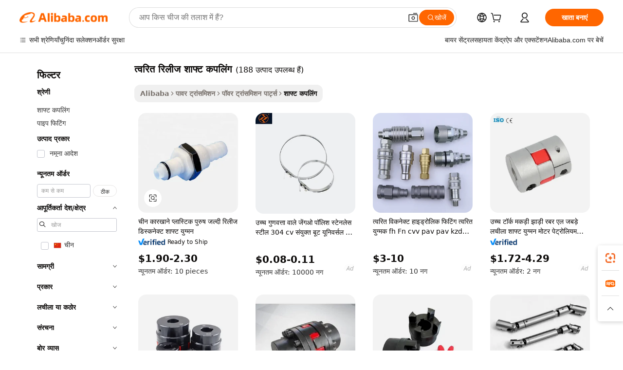

--- FILE ---
content_type: text/html;charset=UTF-8
request_url: https://hindi.alibaba.com/g/quick-release-shaft-couplings.html
body_size: 180409
content:

<!-- screen_content -->

    <!-- tangram:5410 begin-->
    <!-- tangram:529998 begin-->
    
<!DOCTYPE html>
<html lang="hi" dir="ltr">
  <head>
        <script>
      window.__BB = {
        scene: window.__bb_scene || 'traffic-free-goods'
      };
      window.__BB.BB_CWV_IGNORE = {
          lcp_element: ['#icbu-buyer-pc-top-banner'],
          lcp_url: [],
        };
      window._timing = {}
      window._timing.first_start = Date.now();
      window.needLoginInspiration = Boolean(false);
      // 变量用于标记页面首次可见时间
      let firstVisibleTime = null;
      if (typeof document.hidden !== 'undefined') {
        // 页面首次加载时直接统计
        if (!document.hidden) {
          firstVisibleTime = Date.now();
          window.__BB_timex = 1
        } else {
          // 页面不可见时监听 visibilitychange 事件
          document.addEventListener('visibilitychange', () => {
            if (!document.hidden) {
              firstVisibleTime = Date.now();
              window.__BB_timex = firstVisibleTime - window.performance.timing.navigationStart
              window.__BB.firstVisibleTime = window.__BB_timex
              console.log("Page became visible after "+ window.__BB_timex + " ms");
            }
          }, { once: true });  // 确保只触发一次
        }
      } else {
        console.warn('Page Visibility API is not supported in this browser.');
      }
    </script>
        <meta name="data-spm" content="a2700">
        <meta name="aplus-xplug" content="NONE">
        <meta name="aplus-icbu-disable-umid" content="1">
        <meta name="google-translate-customization" content="9de59014edaf3b99-22e1cf3b5ca21786-g00bb439a5e9e5f8f-f">
    <meta name="yandex-verification" content="25a76ba8e4443bb3" />
    <meta name="msvalidate.01" content="E3FBF0E89B724C30844BF17C59608E8F" />
    <meta name="viewport" content="width=device-width, initial-scale=1.0, maximum-scale=5.0, user-scalable=yes">
        <link rel="preconnect" href="https://s.alicdn.com/" crossorigin>
    <link rel="dns-prefetch" href="https://s.alicdn.com">
                        <link rel="preload" href="https://s.alicdn.com/@g/alilog/??aplus_plugin_icbufront/index.js,mlog/aplus_v2.js" as="script">
        <link rel="preload" href="https://s.alicdn.com/@img/imgextra/i2/O1CN0153JdbU26g4bILVOyC_!!6000000007690-2-tps-418-58.png" as="image">
        <script>
            window.__APLUS_ABRATE__ = {
        perf_group: 'base64cached',
        scene: "traffic-free-goods",
      };
    </script>
    <meta name="aplus-mmstat-timeout" content="15000">
        <meta content="text/html; charset=utf-8" http-equiv="Content-Type">
          <title>बिजली प्रणालियों में कुशल त्वरित रिलीज शाफ्ट कपलिंग के लिए नवीन समाधान</title>
      <meta name="keywords" content="shaft coupling,quick release coupling,flexible shaft coupling">
      <meta name="description" content="मज़बूत और भरोसेमंद  त्वरित रिलीज शाफ्ट कपलिंग  के साथ मशीनरी की दक्षता बढ़ाएँ, जो निर्बाध पावर ट्रांसफर के लिए डिज़ाइन किया गया है। वैश्विक व्यापार खरीदारों के लिए सर्वोत्तम गुणवत्ता वाले समाधानों की तलाश में आदर्श।">
            <meta name="pagetiming-rate" content="9">
      <meta name="pagetiming-resource-rate" content="4">
                    <link rel="canonical" href="https://hindi.alibaba.com/g/quick-release-shaft-couplings.html">
                              <link rel="alternate" hreflang="fr" href="https://french.alibaba.com/g/quick-release-shaft-couplings.html">
                  <link rel="alternate" hreflang="de" href="https://german.alibaba.com/g/quick-release-shaft-couplings.html">
                  <link rel="alternate" hreflang="pt" href="https://portuguese.alibaba.com/g/quick-release-shaft-couplings.html">
                  <link rel="alternate" hreflang="it" href="https://italian.alibaba.com/g/quick-release-shaft-couplings.html">
                  <link rel="alternate" hreflang="es" href="https://spanish.alibaba.com/g/quick-release-shaft-couplings.html">
                  <link rel="alternate" hreflang="ru" href="https://russian.alibaba.com/g/quick-release-shaft-couplings.html">
                  <link rel="alternate" hreflang="ko" href="https://korean.alibaba.com/g/quick-release-shaft-couplings.html">
                  <link rel="alternate" hreflang="ar" href="https://arabic.alibaba.com/g/quick-release-shaft-couplings.html">
                  <link rel="alternate" hreflang="ja" href="https://japanese.alibaba.com/g/quick-release-shaft-couplings.html">
                  <link rel="alternate" hreflang="tr" href="https://turkish.alibaba.com/g/quick-release-shaft-couplings.html">
                  <link rel="alternate" hreflang="th" href="https://thai.alibaba.com/g/quick-release-shaft-couplings.html">
                  <link rel="alternate" hreflang="vi" href="https://vietnamese.alibaba.com/g/quick-release-shaft-couplings.html">
                  <link rel="alternate" hreflang="nl" href="https://dutch.alibaba.com/g/quick-release-shaft-couplings.html">
                  <link rel="alternate" hreflang="he" href="https://hebrew.alibaba.com/g/quick-release-shaft-couplings.html">
                  <link rel="alternate" hreflang="id" href="https://indonesian.alibaba.com/g/quick-release-shaft-couplings.html">
                  <link rel="alternate" hreflang="hi" href="https://hindi.alibaba.com/g/quick-release-shaft-couplings.html">
                  <link rel="alternate" hreflang="en" href="https://www.alibaba.com/showroom/quick-release-shaft-couplings.html">
                  <link rel="alternate" hreflang="zh" href="https://chinese.alibaba.com/g/quick-release-shaft-couplings.html">
                  <link rel="alternate" hreflang="x-default" href="https://www.alibaba.com/showroom/quick-release-shaft-couplings.html">
                                        <script>
      // Aplus 配置自动打点
      var queue = window.goldlog_queue || (window.goldlog_queue = []);
      var tags = ["button", "a", "div", "span", "i", "svg", "input", "li", "tr"];
      queue.push(
        {
          action: 'goldlog.appendMetaInfo',
          arguments: [
            'aplus-auto-exp',
            [
              {
                logkey: '/sc.ug_msite.new_product_exp',
                cssSelector: '[data-spm-exp]',
                props: ["data-spm-exp"],
              },
              {
                logkey: '/sc.ug_pc.seolist_product_exp',
                cssSelector: '.traffic-card-gallery',
                props: ["data-spm-exp"],
              }
            ]
          ]
        }
      )
      queue.push({
        action: 'goldlog.setMetaInfo',
        arguments: ['aplus-auto-clk', JSON.stringify(tags.map(tag =>({
          "logkey": "/sc.ug_msite.new_product_clk",
          tag,
          "filter": "data-spm-clk",
          "props": ["data-spm-clk"]
        })))],
      });
    </script>
  </head>
  <div id="icbu-header"><div id="the-new-header" data-version="4.4.0" data-tnh-auto-exp="tnh-expose" data-scenes="search-products" style="position: relative;background-color: #fff;border-bottom: 1px solid #ddd;box-sizing: border-box; font-family:Inter,SF Pro Text,Roboto,Helvetica Neue,Helvetica,Tahoma,Arial,PingFang SC,Microsoft YaHei;"><div style="display: flex;align-items:center;height: 72px;min-width: 1200px;max-width: 1580px;margin: 0 auto;padding: 0 40px;box-sizing: border-box;"><img style="height: 29px; width: 209px;" src="https://s.alicdn.com/@img/imgextra/i2/O1CN0153JdbU26g4bILVOyC_!!6000000007690-2-tps-418-58.png" alt="" /></div><div style="min-width: 1200px;max-width: 1580px;margin: 0 auto;overflow: hidden;font-size: 14px;display: flex;justify-content: space-between;padding: 0 40px;box-sizing: border-box;"><div style="display: flex; align-items: center; justify-content: space-between"><div style="position: relative; height: 36px; padding: 0 28px 0 20px">All categories</div><div style="position: relative; height: 36px; padding-right: 28px">Featured selections</div><div style="position: relative; height: 36px">Trade Assurance</div></div><div style="display: flex; align-items: center; justify-content: space-between"><div style="position: relative; height: 36px; padding-right: 28px">Buyer Central</div><div style="position: relative; height: 36px; padding-right: 28px">Help Center</div><div style="position: relative; height: 36px; padding-right: 28px">Get the app</div><div style="position: relative; height: 36px">Become a supplier</div></div></div></div></div></div>
  <body data-spm="7724857" style="min-height: calc(100vh + 1px)"><script 
id="beacon-aplus"   
src="//s.alicdn.com/@g/alilog/??aplus_plugin_icbufront/index.js,mlog/aplus_v2.js"
exparams="aplus=async&userid=&aplus&ali_beacon_id=&ali_apache_id=&ali_apache_track=&ali_apache_tracktmp=&eagleeye_traceid=2103236317677502365728513e10f3&ip=3%2e147%2e53%2e43&dmtrack_c={ali%5fresin%5ftrace%3dse%5frst%3dnull%7csp%5fviewtype%3dY%7cset%3d3%7cser%3d1007%7cpageId%3d8e4cb51ac0584ad3a48b3370bbc019f0%7cm%5fpageid%3dnull%7cpvmi%3d7ed14ac48921498ebc88504a4934a669%7csek%5fsepd%3d%25E0%25A4%25A4%25E0%25A5%258D%25E0%25A4%25B5%25E0%25A4%25B0%25E0%25A4%25BF%25E0%25A4%25A4%2b%25E0%25A4%25B0%25E0%25A4%25BF%25E0%25A4%25B2%25E0%25A5%2580%25E0%25A4%259C%2b%25E0%25A4%25B6%25E0%25A4%25BE%25E0%25A4%25AB%25E0%25A5%258D%25E0%25A4%259F%2b%25E0%25A4%2595%25E0%25A4%25AA%25E0%25A4%25B2%25E0%25A4%25BF%25E0%25A4%2582%25E0%25A4%2597%7csek%3dquick%2brelease%2bshaft%2bcouplings%7cse%5fpn%3d1%7cp4pid%3df783fafe%2da97b%2d4189%2da4fb%2d1064d3273bd4%7csclkid%3dnull%7cforecast%5fpost%5fcate%3dnull%7cseo%5fnew%5fuser%5fflag%3dfalse%7ccategoryId%3d146901%7cseo%5fsearch%5fmodel%5fupgrade%5fv2%3d2025070801%7cseo%5fmodule%5fcard%5f20240624%3d202406242%7clong%5ftext%5fgoogle%5ftranslate%5fv2%3d2407142%7cseo%5fcontent%5ftd%5fbottom%5ftext%5fupdate%5fkey%3d2025070801%7cseo%5fsearch%5fmodel%5fupgrade%5fv3%3d2025072201%7cdamo%5falt%5freplace%3d2485818%7cseo%5fsearch%5fmodel%5fmulti%5fupgrade%5fv3%3d2025081101%7cwap%5fcross%3d2007659%7cwap%5fcs%5faction%3d2005494%7cAPP%5fVisitor%5fActive%3d26701%7cseo%5fshowroom%5fgoods%5fmix%3d2005244%7cseo%5fdefault%5fcached%5flong%5ftext%5ffrom%5fnew%5fkeyword%5fstep%3d2024122502%7cshowroom%5fgeneral%5ftemplate%3d2005292%7cshowroom%5freview%3d20230308%7cwap%5fcs%5ftext%3dnull%7cstructured%5fdata%3d2025052702%7cseo%5fmulti%5fstyle%5ftext%5fupdate%3d2511181%7cpc%5fnew%5fheader%3dnull%7cseo%5fmeta%5fcate%5ftemplate%5fv1%3d2025042401%7cseo%5fmeta%5ftd%5fsearch%5fkeyword%5fstep%5fv1%3d2025040999%7cshowroom%5fft%5flong%5ftext%5fbaks%3d80802%7cAPP%5fGrowing%5fBuyer%5fHigh%5fIntent%5fActive%3d25485%7cshowroom%5fpc%5fv2019%3d2104%7cAPP%5fProspecting%5fBuyer%3d26707%7ccache%5fcontrol%3dnull%7cAPP%5fChurned%5fCore%5fBuyer%3d25463%7cseo%5fdefault%5fcached%5flong%5ftext%5fstep%3d24110802%7camp%5flighthouse%5fscore%5fimage%3d19657%7cseo%5fft%5ftranslate%5fgemini%3d25012003%7cwap%5fnode%5fssr%3d2015725%7cdataphant%5fopen%3d27030%7clongtext%5fmulti%5fstyle%5fexpand%5frussian%3d2510142%7cseo%5flongtext%5fgoogle%5fdata%5fsection%3d25021702%7cindustry%5fpopular%5ffloor%3dnull%7cwap%5fad%5fgoods%5fproduct%5finterval%3dnull%7cseo%5fgoods%5fbootom%5fwholesale%5flink%3dnull%7cseo%5fmiddle%5fwholesale%5flink%3d2486164%7cseo%5fkeyword%5faatest%3d4%7cft%5flong%5ftext%5fenpand%5fstep2%3d121602%7cseo%5fft%5flongtext%5fexpand%5fstep3%3d25012102%7cseo%5fwap%5fheadercard%3d2006288%7cAPP%5fChurned%5fInactive%5fVisitor%3d25497%7cAPP%5fGrowing%5fBuyer%5fHigh%5fIntent%5fInactive%3d25484%7cseo%5fmeta%5ftd%5fmulti%5fkey%3d2025061801%7ctop%5frecommend%5f20250120%3d202501201%7clongtext%5fmulti%5fstyle%5fexpand%5ffrench%5fcopy%3d25091802%7clongtext%5fmulti%5fstyle%5fexpand%5ffrench%5fcopy%5fcopy%3d25092502%7clong%5ftext%5fpaa%3d220901%7cseo%5ffloor%5fexp%3dnull%7cseo%5fshowroom%5falgo%5flink%3d17764%7cseo%5fmeta%5ftd%5faib%5fgeneral%5fkey%3d2025091900%7ccountry%5findustry%3d202311033%7cpc%5ffree%5fswitchtosearch%3d2020529%7cshowroom%5fft%5flong%5ftext%5fenpand%5fstep1%3d101102%7cseo%5fshowroom%5fnorel%3dnull%7cplp%5fstyle%5f25%5fpc%3d202505222%7cseo%5fggs%5flayer%3d10010%7cquery%5fmutil%5flang%5ftranslate%3d2025060300%7cAPP%5fChurned%5fBuyer%3d25468%7cstream%5frender%5fperf%5fopt%3d2309181%7cwap%5fgoods%3d2007383%7cseo%5fshowroom%5fsimilar%5f20240614%3d202406142%7cchinese%5fopen%3d6307%7cquery%5fgpt%5ftranslate%3d20240820%7cad%5fproduct%5finterval%3dnull%7camp%5fto%5fpwa%3d2007359%7cplp%5faib%5fmulti%5fai%5fmeta%3d20250401%7cwap%5fsupplier%5fcontent%3dnull%7cpc%5ffree%5frefactoring%3d20220315%7csso%5foem%5ffloor%3d30031%7cAPP%5fGrowing%5fBuyer%5fInactive%3d25476%7cseo%5fpc%5fnew%5fview%5f20240807%3d202408072%7cseo%5fbottom%5ftext%5fentity%5fkey%5fcopy%3d2025062400%7cstream%5frender%3d433763%7cseo%5fmodule%5fcard%5f20240424%3d202404241%7cseo%5ftitle%5freplace%5f20191226%3d5841%7clongtext%5fmulti%5fstyle%5fexpand%3d25090802%7cgoogleweblight%3d6516%7clighthouse%5fbase64%3dnull%7cAPP%5fProspecting%5fBuyer%5fActive%3d26715%7cad%5fgoods%5fproduct%5finterval%3dnull%7cseo%5fbottom%5fdeep%5fextend%5fkw%5fkey%3d2025071101%7clongtext%5fmulti%5fstyle%5fexpand%5fturkish%3d25102802%7cilink%5fuv%3d20240911%7cwap%5flist%5fwakeup%3d2005832%7ctpp%5fcrosslink%5fpc%3d20205311%7cseo%5ftop%5fbooth%3d18501%7cAPP%5fGrowing%5fBuyer%5fLess%5fActive%3d25469%7cseo%5fsearch%5fmodel%5fupgrade%5frank%3d2025092401%7cgoodslayer%3d7977%7cft%5flong%5ftext%5ftranslate%5fexpand%5fstep1%3d24110802%7cseo%5fheaderstyle%5ftraffic%5fkey%5fv1%3d2025072100%7ccrosslink%5fswitch%3d2008141%7cp4p%5foutline%3d20240328%7cseo%5fmeta%5ftd%5faib%5fv2%5fkey%3d2025091800%7crts%5fmulti%3d2008404%7cseo%5fsearch%5fmulti%5fsearch%5ftype%3d2025112401%7cAPP%5fVisitor%5fLess%5fActive%3d26698%7cplp%5fstyle%5f25%3d202505192%7ccdn%5fvm%3d2007368%7cwap%5fad%5fproduct%5finterval%3dnull%7cseo%5fsearch%5fmodel%5fmulti%5fupgrade%5frank%3d2025092401%7cpc%5fcard%5fshare%3d2025081201%7cAPP%5fGrowing%5fBuyer%5fHigh%5fIntent%5fLess%5fActive%3d25480%7cgoods%5ftitle%5fsubstitute%3d9617%7cwap%5fscreen%5fexp%3d2025081400%7creact%5fheader%5ftest%3d202502182%7cpc%5fcs%5fcolor%3d2005788%7cshowroom%5fft%5flong%5ftext%5ftest%3d72502%7cone%5ftap%5flogin%5fABTest%3d202308153%7cseo%5fhyh%5fshow%5ftags%3dnull%7cplp%5fstructured%5fdata%3d2508182%7cguide%5fdelete%3d2008526%7cseo%5findustry%5ftemplate%3dnull%7cseo%5fmeta%5ftd%5fmulti%5fes%5fkey%3d2025073101%7cseo%5fshowroom%5fdata%5fmix%3d19888%7csso%5ftop%5franking%5ffloor%3d20031%7cseo%5ftd%5fdeep%5fupgrade%5fkey%5fv3%3d2025081101%7cwap%5fue%5fone%3d2025111401%7cshowroom%5fto%5frts%5flink%3d2008480%7ccountrysearch%5ftest%3dnull%7cchannel%5famp%5fto%5fpwa%3d2008435%7cseo%5fmulti%5fstyles%5flong%5ftext%3d2503172%7cseo%5fmeta%5ftext%5fmutli%5fcate%5ftemplate%5fv1%3d2025080801%7cseo%5fdefault%5fcached%5fmutil%5flong%5ftext%5fstep%3d24110436%7cseo%5faction%5fpoint%5ftype%3d22823%7cseo%5faib%5ftd%5flaunch%5f20240828%5fcopy%3d202408282%7cseo%5fshowroom%5fwholesale%5flink%3dnull%7cseo%5fperf%5fimprove%3d2023999%7cseo%5fwap%5flist%5fbounce%5f01%3d2063%7cseo%5fwap%5flist%5fbounce%5f02%3d2128%7cAPP%5fGrowing%5fBuyer%5fActive%3d25489%7cvideolayer%3dnull%7cvideo%5fplay%3dnull%7cAPP%5fChurned%5fMember%5fInactive%3d25501%7cseo%5fgoogle%5fnew%5fstruct%3d438326%7ctpp%5ftrace%3dseoKeyword%2dseoKeyword%5fv3%2dbase%2dORIGINAL}&pageid=0393352b210320d31767750236&hn=ensearchweb033003032211%2erg%2dus%2deast%2eus68&asid=AQAAAABcul1p+LpVUgAAAACS2qQmGWcNNw==&treq=&tres=" async>
</script>
            <style>body{background-color:white;}.no-scrollbar.il-sticky.il-top-0.il-max-h-\[100vh\].il-w-\[200px\].il-flex-shrink-0.il-flex-grow-0.il-overflow-y-scroll{background-color:#FFF;padding-left:12px}</style>
                    <!-- tangram:530006 begin-->
<!--  -->
 <style>
   @keyframes il-spin {
     to {
       transform: rotate(360deg);
     }
   }
   @keyframes il-pulse {
     50% {
       opacity: 0.5;
     }
   }
   .traffic-card-gallery {display: flex;position: relative;flex-direction: column;justify-content: flex-start;border-radius: 0.5rem;background-color: #fff;padding: 0.5rem 0.5rem 1rem;overflow: hidden;font-size: 0.75rem;line-height: 1rem;}
   .traffic-card-list {display: flex;position: relative;flex-direction: row;justify-content: flex-start;border-bottom-width: 1px;background-color: #fff;padding: 1rem;height: 292px;overflow: hidden;font-size: 0.75rem;line-height: 1rem;}
   .product-price {
     b {
       font-size: 22px;
     }
   }
   .skel-loading {
       animation: il-pulse 2s cubic-bezier(0.4, 0, 0.6, 1) infinite;background-color: hsl(60, 4.8%, 95.9%);
   }
 </style>
<div id="first-cached-card">
  <div style="box-sizing:border-box;display: flex;position: absolute;left: 0;right: 0;margin: 0 auto;z-index: 1;min-width: 1200px;max-width: 1580px;padding: 0.75rem 3.25rem 0;pointer-events: none;">
    <!--页面左侧区域-->
    <div style="width: 200px;padding-top: 1rem;padding-left:12px; background-color: #fff;border-radius: 0.25rem">
      <div class="skel-loading" style="height: 1.5rem;width: 50%;border-radius: 0.25rem;"></div>
      <div style="margin-top: 1rem;margin-bottom: 1rem;">
        <div class="skel-loading" style="height: 1rem;width: calc(100% * 5 / 6);"></div>
        <div
          class="skel-loading"
          style="margin-top: 1rem;height: 1rem;width: calc(100% * 8 / 12);"
        ></div>
        <div class="skel-loading" style="margin-top: 1rem;height: 1rem;width: 75%;"></div>
        <div
          class="skel-loading"
          style="margin-top: 1rem;height: 1rem;width: calc(100% * 7 / 12);"
        ></div>
      </div>
      <div class="skel-loading" style="height: 1.5rem;width: 50%;border-radius: 0.25rem;"></div>
      <div style="margin-top: 1rem;margin-bottom: 1rem;">
        <div class="skel-loading" style="height: 1rem;width: calc(100% * 5 / 6);"></div>
        <div
          class="skel-loading"
          style="margin-top: 1rem;height: 1rem;width: calc(100% * 8 / 12);"
        ></div>
        <div class="skel-loading" style="margin-top: 1rem;height: 1rem;width: 75%;"></div>
        <div
          class="skel-loading"
          style="margin-top: 1rem;height: 1rem;width: calc(100% * 7 / 12);"
        ></div>
      </div>
      <div class="skel-loading" style="height: 1.5rem;width: 50%;border-radius: 0.25rem;"></div>
      <div style="margin-top: 1rem;margin-bottom: 1rem;">
        <div class="skel-loading" style="height: 1rem;width: calc(100% * 5 / 6);"></div>
        <div
          class="skel-loading"
          style="margin-top: 1rem;height: 1rem;width: calc(100% * 8 / 12);"
        ></div>
        <div class="skel-loading" style="margin-top: 1rem;height: 1rem;width: 75%;"></div>
        <div
          class="skel-loading"
          style="margin-top: 1rem;height: 1rem;width: calc(100% * 7 / 12);"
        ></div>
      </div>
      <div class="skel-loading" style="height: 1.5rem;width: 50%;border-radius: 0.25rem;"></div>
      <div style="margin-top: 1rem;margin-bottom: 1rem;">
        <div class="skel-loading" style="height: 1rem;width: calc(100% * 5 / 6);"></div>
        <div
          class="skel-loading"
          style="margin-top: 1rem;height: 1rem;width: calc(100% * 8 / 12);"
        ></div>
        <div class="skel-loading" style="margin-top: 1rem;height: 1rem;width: 75%;"></div>
        <div
          class="skel-loading"
          style="margin-top: 1rem;height: 1rem;width: calc(100% * 7 / 12);"
        ></div>
      </div>
      <div class="skel-loading" style="height: 1.5rem;width: 50%;border-radius: 0.25rem;"></div>
      <div style="margin-top: 1rem;margin-bottom: 1rem;">
        <div class="skel-loading" style="height: 1rem;width: calc(100% * 5 / 6);"></div>
        <div
          class="skel-loading"
          style="margin-top: 1rem;height: 1rem;width: calc(100% * 8 / 12);"
        ></div>
        <div class="skel-loading" style="margin-top: 1rem;height: 1rem;width: 75%;"></div>
        <div
          class="skel-loading"
          style="margin-top: 1rem;height: 1rem;width: calc(100% * 7 / 12);"
        ></div>
      </div>
      <div class="skel-loading" style="height: 1.5rem;width: 50%;border-radius: 0.25rem;"></div>
      <div style="margin-top: 1rem;margin-bottom: 1rem;">
        <div class="skel-loading" style="height: 1rem;width: calc(100% * 5 / 6);"></div>
        <div
          class="skel-loading"
          style="margin-top: 1rem;height: 1rem;width: calc(100% * 8 / 12);"
        ></div>
        <div class="skel-loading" style="margin-top: 1rem;height: 1rem;width: 75%;"></div>
        <div
          class="skel-loading"
          style="margin-top: 1rem;height: 1rem;width: calc(100% * 7 / 12);"
        ></div>
      </div>
    </div>
    <!--页面主体区域-->
    <div style="flex: 1 1 0%; overflow: hidden;padding: 0.5rem 0.5rem 0.5rem 1.5rem">
      <div style="height: 1.25rem;margin-bottom: 1rem;"></div>
      <!-- keywords -->
      <div style="margin-bottom: 1rem;height: 1.75rem;font-weight: 700;font-size: 1.25rem;line-height: 1.75rem;"></div>
      <!-- longtext -->
            <div style="width: calc(25% - 0.9rem);pointer-events: auto">
        <div class="traffic-card-gallery">
          <!-- ProductImage -->
          <a href="//www.alibaba.com/product-detail/China-Factory-Plastic-Male-Quick-Release_60705776887.html?from=SEO" target="_blank" style="position: relative;margin-bottom: 0.5rem;aspect-ratio: 1;overflow: hidden;border-radius: 0.5rem;">
            <div style="display: flex; overflow: hidden">
              <div style="position: relative;margin: 0;width: 100%;min-width: 0;flex-shrink: 0;flex-grow: 0;flex-basis: 100%;padding: 0;">
                <img style="position: relative; aspect-ratio: 1; width: 100%" src="[data-uri]" loading="eager" />
                <div style="position: absolute;left: 0;bottom: 0;right: 0;top: 0;background-color: #000;opacity: 0.05;"></div>
              </div>
            </div>
          </a>
          <div style="display: flex;flex: 1 1 0%;flex-direction: column;justify-content: space-between;">
            <div>
              <a class="skel-loading" style="margin-top: 0.5rem;display:inline-block;width:100%;height:1rem;" href="//www.alibaba.com/product-detail/China-Factory-Plastic-Male-Quick-Release_60705776887.html" target="_blank"></a>
              <a class="skel-loading" style="margin-top: 0.125rem;display:inline-block;width:100%;height:1rem;" href="//www.alibaba.com/product-detail/China-Factory-Plastic-Male-Quick-Release_60705776887.html" target="_blank"></a>
              <div class="skel-loading" style="margin-top: 0.25rem;height:1.625rem;width:75%"></div>
              <div class="skel-loading" style="margin-top: 0.5rem;height: 1rem;width:50%"></div>
              <div class="skel-loading" style="margin-top:0.25rem;height:1rem;width:25%"></div>
            </div>
          </div>

        </div>
      </div>

    </div>
  </div>
</div>
<!-- tangram:530006 end-->
            <style>
.component-left-filter-callback{display:flex;position:relative;margin-top:10px;height:1200px}.component-left-filter-callback img{width:200px}.component-left-filter-callback i{position:absolute;top:5%;left:50%}.related-search-wrapper{padding:.5rem;--tw-bg-opacity: 1;background-color:#fff;background-color:rgba(255,255,255,var(--tw-bg-opacity, 1));border-width:1px;border-color:var(--input)}.related-search-wrapper .related-search-box{margin:12px 16px}.related-search-wrapper .related-search-box .related-search-title{display:inline;float:start;color:#666;word-wrap:break-word;margin-right:12px;width:13%}.related-search-wrapper .related-search-box .related-search-content{display:flex;flex-wrap:wrap}.related-search-wrapper .related-search-box .related-search-content .related-search-link{margin-right:12px;width:23%;overflow:hidden;color:#666;text-overflow:ellipsis;white-space:nowrap}.product-title img{margin-right:.5rem;display:inline-block;height:1rem;vertical-align:sub}.product-price b{font-size:22px}.similar-icon{position:absolute;bottom:12px;z-index:2;right:12px}.rfq-card{display:inline-block;position:relative;box-sizing:border-box;margin-bottom:36px}.rfq-card .rfq-card-content{display:flex;position:relative;flex-direction:column;align-items:flex-start;background-size:cover;background-color:#fff;padding:12px;width:100%;height:100%}.rfq-card .rfq-card-content .rfq-card-icon{margin-top:50px}.rfq-card .rfq-card-content .rfq-card-icon img{width:45px}.rfq-card .rfq-card-content .rfq-card-top-title{margin-top:14px;color:#222;font-weight:400;font-size:16px}.rfq-card .rfq-card-content .rfq-card-title{margin-top:24px;color:#333;font-weight:800;font-size:20px}.rfq-card .rfq-card-content .rfq-card-input-box{margin-top:24px;width:100%}.rfq-card .rfq-card-content .rfq-card-input-box textarea{box-sizing:border-box;border:1px solid #ddd;border-radius:4px;background-color:#fff;padding:9px 12px;width:100%;height:88px;resize:none;color:#666;font-weight:400;font-size:13px;font-family:inherit}.rfq-card .rfq-card-content .rfq-card-button{margin-top:24px;border:1px solid #666;border-radius:16px;background-color:#fff;width:67%;color:#000;font-weight:700;font-size:14px;line-height:30px;text-align:center}[data-modulename^=ProductList-] div{contain-intrinsic-size:auto 500px}.traffic-card-gallery:hover{--tw-shadow: 0px 2px 6px 2px rgba(0,0,0,.12157);--tw-shadow-colored: 0px 2px 6px 2px var(--tw-shadow-color);box-shadow:0 0 #0000,0 0 #0000,0 2px 6px 2px #0000001f;box-shadow:var(--tw-ring-offset-shadow, 0 0 rgba(0,0,0,0)),var(--tw-ring-shadow, 0 0 rgba(0,0,0,0)),var(--tw-shadow);z-index:10}.traffic-card-gallery{position:relative;display:flex;flex-direction:column;justify-content:flex-start;overflow:hidden;border-radius:.75rem;--tw-bg-opacity: 1;background-color:#fff;background-color:rgba(255,255,255,var(--tw-bg-opacity, 1));padding:.5rem;font-size:.75rem;line-height:1rem}.traffic-card-list{position:relative;display:flex;height:292px;flex-direction:row;justify-content:flex-start;overflow:hidden;border-bottom-width:1px;--tw-bg-opacity: 1;background-color:#fff;background-color:rgba(255,255,255,var(--tw-bg-opacity, 1));padding:1rem;font-size:.75rem;line-height:1rem}.traffic-card-g-industry:hover{--tw-shadow: 0 0 10px rgba(0,0,0,.1);--tw-shadow-colored: 0 0 10px var(--tw-shadow-color);box-shadow:0 0 #0000,0 0 #0000,0 0 10px #0000001a;box-shadow:var(--tw-ring-offset-shadow, 0 0 rgba(0,0,0,0)),var(--tw-ring-shadow, 0 0 rgba(0,0,0,0)),var(--tw-shadow)}.traffic-card-g-industry{position:relative;border-radius:var(--radius);--tw-bg-opacity: 1;background-color:#fff;background-color:rgba(255,255,255,var(--tw-bg-opacity, 1));padding:1.25rem .75rem .75rem;font-size:.875rem;line-height:1.25rem}.module-filter-section-wrapper{max-height:none!important;overflow-x:hidden}*,:before,:after{--tw-border-spacing-x: 0;--tw-border-spacing-y: 0;--tw-translate-x: 0;--tw-translate-y: 0;--tw-rotate: 0;--tw-skew-x: 0;--tw-skew-y: 0;--tw-scale-x: 1;--tw-scale-y: 1;--tw-pan-x: ;--tw-pan-y: ;--tw-pinch-zoom: ;--tw-scroll-snap-strictness: proximity;--tw-gradient-from-position: ;--tw-gradient-via-position: ;--tw-gradient-to-position: ;--tw-ordinal: ;--tw-slashed-zero: ;--tw-numeric-figure: ;--tw-numeric-spacing: ;--tw-numeric-fraction: ;--tw-ring-inset: ;--tw-ring-offset-width: 0px;--tw-ring-offset-color: #fff;--tw-ring-color: rgba(59, 130, 246, .5);--tw-ring-offset-shadow: 0 0 rgba(0,0,0,0);--tw-ring-shadow: 0 0 rgba(0,0,0,0);--tw-shadow: 0 0 rgba(0,0,0,0);--tw-shadow-colored: 0 0 rgba(0,0,0,0);--tw-blur: ;--tw-brightness: ;--tw-contrast: ;--tw-grayscale: ;--tw-hue-rotate: ;--tw-invert: ;--tw-saturate: ;--tw-sepia: ;--tw-drop-shadow: ;--tw-backdrop-blur: ;--tw-backdrop-brightness: ;--tw-backdrop-contrast: ;--tw-backdrop-grayscale: ;--tw-backdrop-hue-rotate: ;--tw-backdrop-invert: ;--tw-backdrop-opacity: ;--tw-backdrop-saturate: ;--tw-backdrop-sepia: ;--tw-contain-size: ;--tw-contain-layout: ;--tw-contain-paint: ;--tw-contain-style: }::backdrop{--tw-border-spacing-x: 0;--tw-border-spacing-y: 0;--tw-translate-x: 0;--tw-translate-y: 0;--tw-rotate: 0;--tw-skew-x: 0;--tw-skew-y: 0;--tw-scale-x: 1;--tw-scale-y: 1;--tw-pan-x: ;--tw-pan-y: ;--tw-pinch-zoom: ;--tw-scroll-snap-strictness: proximity;--tw-gradient-from-position: ;--tw-gradient-via-position: ;--tw-gradient-to-position: ;--tw-ordinal: ;--tw-slashed-zero: ;--tw-numeric-figure: ;--tw-numeric-spacing: ;--tw-numeric-fraction: ;--tw-ring-inset: ;--tw-ring-offset-width: 0px;--tw-ring-offset-color: #fff;--tw-ring-color: rgba(59, 130, 246, .5);--tw-ring-offset-shadow: 0 0 rgba(0,0,0,0);--tw-ring-shadow: 0 0 rgba(0,0,0,0);--tw-shadow: 0 0 rgba(0,0,0,0);--tw-shadow-colored: 0 0 rgba(0,0,0,0);--tw-blur: ;--tw-brightness: ;--tw-contrast: ;--tw-grayscale: ;--tw-hue-rotate: ;--tw-invert: ;--tw-saturate: ;--tw-sepia: ;--tw-drop-shadow: ;--tw-backdrop-blur: ;--tw-backdrop-brightness: ;--tw-backdrop-contrast: ;--tw-backdrop-grayscale: ;--tw-backdrop-hue-rotate: ;--tw-backdrop-invert: ;--tw-backdrop-opacity: ;--tw-backdrop-saturate: ;--tw-backdrop-sepia: ;--tw-contain-size: ;--tw-contain-layout: ;--tw-contain-paint: ;--tw-contain-style: }*,:before,:after{box-sizing:border-box;border-width:0;border-style:solid;border-color:#e5e7eb}:before,:after{--tw-content: ""}html,:host{line-height:1.5;-webkit-text-size-adjust:100%;-moz-tab-size:4;-o-tab-size:4;tab-size:4;font-family:ui-sans-serif,system-ui,-apple-system,Segoe UI,Roboto,Ubuntu,Cantarell,Noto Sans,sans-serif,"Apple Color Emoji","Segoe UI Emoji",Segoe UI Symbol,"Noto Color Emoji";font-feature-settings:normal;font-variation-settings:normal;-webkit-tap-highlight-color:transparent}body{margin:0;line-height:inherit}hr{height:0;color:inherit;border-top-width:1px}abbr:where([title]){text-decoration:underline;-webkit-text-decoration:underline dotted;text-decoration:underline dotted}h1,h2,h3,h4,h5,h6{font-size:inherit;font-weight:inherit}a{color:inherit;text-decoration:inherit}b,strong{font-weight:bolder}code,kbd,samp,pre{font-family:ui-monospace,SFMono-Regular,Menlo,Monaco,Consolas,Liberation Mono,Courier New,monospace;font-feature-settings:normal;font-variation-settings:normal;font-size:1em}small{font-size:80%}sub,sup{font-size:75%;line-height:0;position:relative;vertical-align:baseline}sub{bottom:-.25em}sup{top:-.5em}table{text-indent:0;border-color:inherit;border-collapse:collapse}button,input,optgroup,select,textarea{font-family:inherit;font-feature-settings:inherit;font-variation-settings:inherit;font-size:100%;font-weight:inherit;line-height:inherit;letter-spacing:inherit;color:inherit;margin:0;padding:0}button,select{text-transform:none}button,input:where([type=button]),input:where([type=reset]),input:where([type=submit]){-webkit-appearance:button;background-color:transparent;background-image:none}:-moz-focusring{outline:auto}:-moz-ui-invalid{box-shadow:none}progress{vertical-align:baseline}::-webkit-inner-spin-button,::-webkit-outer-spin-button{height:auto}[type=search]{-webkit-appearance:textfield;outline-offset:-2px}::-webkit-search-decoration{-webkit-appearance:none}::-webkit-file-upload-button{-webkit-appearance:button;font:inherit}summary{display:list-item}blockquote,dl,dd,h1,h2,h3,h4,h5,h6,hr,figure,p,pre{margin:0}fieldset{margin:0;padding:0}legend{padding:0}ol,ul,menu{list-style:none;margin:0;padding:0}dialog{padding:0}textarea{resize:vertical}input::-moz-placeholder,textarea::-moz-placeholder{opacity:1;color:#9ca3af}input::placeholder,textarea::placeholder{opacity:1;color:#9ca3af}button,[role=button]{cursor:pointer}:disabled{cursor:default}img,svg,video,canvas,audio,iframe,embed,object{display:block;vertical-align:middle}img,video{max-width:100%;height:auto}[hidden]:where(:not([hidden=until-found])){display:none}:root{--background: hsl(0, 0%, 100%);--foreground: hsl(20, 14.3%, 4.1%);--card: hsl(0, 0%, 100%);--card-foreground: hsl(20, 14.3%, 4.1%);--popover: hsl(0, 0%, 100%);--popover-foreground: hsl(20, 14.3%, 4.1%);--primary: hsl(24, 100%, 50%);--primary-foreground: hsl(60, 9.1%, 97.8%);--secondary: hsl(60, 4.8%, 95.9%);--secondary-foreground: #333;--muted: hsl(60, 4.8%, 95.9%);--muted-foreground: hsl(25, 5.3%, 44.7%);--accent: hsl(60, 4.8%, 95.9%);--accent-foreground: hsl(24, 9.8%, 10%);--destructive: hsl(0, 84.2%, 60.2%);--destructive-foreground: hsl(60, 9.1%, 97.8%);--border: hsl(20, 5.9%, 90%);--input: hsl(20, 5.9%, 90%);--ring: hsl(24.6, 95%, 53.1%);--radius: 1rem}.dark{--background: hsl(20, 14.3%, 4.1%);--foreground: hsl(60, 9.1%, 97.8%);--card: hsl(20, 14.3%, 4.1%);--card-foreground: hsl(60, 9.1%, 97.8%);--popover: hsl(20, 14.3%, 4.1%);--popover-foreground: hsl(60, 9.1%, 97.8%);--primary: hsl(20.5, 90.2%, 48.2%);--primary-foreground: hsl(60, 9.1%, 97.8%);--secondary: hsl(12, 6.5%, 15.1%);--secondary-foreground: hsl(60, 9.1%, 97.8%);--muted: hsl(12, 6.5%, 15.1%);--muted-foreground: hsl(24, 5.4%, 63.9%);--accent: hsl(12, 6.5%, 15.1%);--accent-foreground: hsl(60, 9.1%, 97.8%);--destructive: hsl(0, 72.2%, 50.6%);--destructive-foreground: hsl(60, 9.1%, 97.8%);--border: hsl(12, 6.5%, 15.1%);--input: hsl(12, 6.5%, 15.1%);--ring: hsl(20.5, 90.2%, 48.2%)}*{border-color:#e7e5e4;border-color:var(--border)}body{background-color:#fff;background-color:var(--background);color:#0c0a09;color:var(--foreground)}.il-sr-only{position:absolute;width:1px;height:1px;padding:0;margin:-1px;overflow:hidden;clip:rect(0,0,0,0);white-space:nowrap;border-width:0}.il-invisible{visibility:hidden}.il-fixed{position:fixed}.il-absolute{position:absolute}.il-relative{position:relative}.il-sticky{position:sticky}.il-inset-0{inset:0}.il--bottom-12{bottom:-3rem}.il--top-12{top:-3rem}.il-bottom-0{bottom:0}.il-bottom-2{bottom:.5rem}.il-bottom-3{bottom:.75rem}.il-bottom-4{bottom:1rem}.il-end-0{right:0}.il-end-2{right:.5rem}.il-end-3{right:.75rem}.il-end-4{right:1rem}.il-left-0{left:0}.il-left-3{left:.75rem}.il-right-0{right:0}.il-right-2{right:.5rem}.il-right-3{right:.75rem}.il-start-0{left:0}.il-start-1\/2{left:50%}.il-start-2{left:.5rem}.il-start-3{left:.75rem}.il-start-\[50\%\]{left:50%}.il-top-0{top:0}.il-top-1\/2{top:50%}.il-top-16{top:4rem}.il-top-4{top:1rem}.il-top-\[50\%\]{top:50%}.il-z-10{z-index:10}.il-z-50{z-index:50}.il-z-\[9999\]{z-index:9999}.il-col-span-4{grid-column:span 4 / span 4}.il-m-0{margin:0}.il-m-3{margin:.75rem}.il-m-auto{margin:auto}.il-mx-auto{margin-left:auto;margin-right:auto}.il-my-3{margin-top:.75rem;margin-bottom:.75rem}.il-my-5{margin-top:1.25rem;margin-bottom:1.25rem}.il-my-auto{margin-top:auto;margin-bottom:auto}.\!il-mb-4{margin-bottom:1rem!important}.il--mt-4{margin-top:-1rem}.il-mb-0{margin-bottom:0}.il-mb-1{margin-bottom:.25rem}.il-mb-2{margin-bottom:.5rem}.il-mb-3{margin-bottom:.75rem}.il-mb-4{margin-bottom:1rem}.il-mb-5{margin-bottom:1.25rem}.il-mb-6{margin-bottom:1.5rem}.il-mb-8{margin-bottom:2rem}.il-mb-\[-0\.75rem\]{margin-bottom:-.75rem}.il-mb-\[0\.125rem\]{margin-bottom:.125rem}.il-me-1{margin-right:.25rem}.il-me-2{margin-right:.5rem}.il-me-3{margin-right:.75rem}.il-me-auto{margin-right:auto}.il-mr-1{margin-right:.25rem}.il-mr-2{margin-right:.5rem}.il-ms-1{margin-left:.25rem}.il-ms-4{margin-left:1rem}.il-ms-5{margin-left:1.25rem}.il-ms-8{margin-left:2rem}.il-ms-\[\.375rem\]{margin-left:.375rem}.il-ms-auto{margin-left:auto}.il-mt-0{margin-top:0}.il-mt-0\.5{margin-top:.125rem}.il-mt-1{margin-top:.25rem}.il-mt-2{margin-top:.5rem}.il-mt-3{margin-top:.75rem}.il-mt-4{margin-top:1rem}.il-mt-6{margin-top:1.5rem}.il-line-clamp-1{overflow:hidden;display:-webkit-box;-webkit-box-orient:vertical;-webkit-line-clamp:1}.il-line-clamp-2{overflow:hidden;display:-webkit-box;-webkit-box-orient:vertical;-webkit-line-clamp:2}.il-line-clamp-6{overflow:hidden;display:-webkit-box;-webkit-box-orient:vertical;-webkit-line-clamp:6}.il-inline-block{display:inline-block}.il-inline{display:inline}.il-flex{display:flex}.il-inline-flex{display:inline-flex}.il-grid{display:grid}.il-aspect-square{aspect-ratio:1 / 1}.il-size-5{width:1.25rem;height:1.25rem}.il-h-1{height:.25rem}.il-h-10{height:2.5rem}.il-h-11{height:2.75rem}.il-h-20{height:5rem}.il-h-24{height:6rem}.il-h-3\.5{height:.875rem}.il-h-4{height:1rem}.il-h-40{height:10rem}.il-h-6{height:1.5rem}.il-h-8{height:2rem}.il-h-9{height:2.25rem}.il-h-\[150px\]{height:150px}.il-h-\[152px\]{height:152px}.il-h-\[18\.25rem\]{height:18.25rem}.il-h-\[292px\]{height:292px}.il-h-\[600px\]{height:600px}.il-h-auto{height:auto}.il-h-fit{height:-moz-fit-content;height:fit-content}.il-h-full{height:100%}.il-h-screen{height:100vh}.il-max-h-\[100vh\]{max-height:100vh}.il-w-1\/2{width:50%}.il-w-10{width:2.5rem}.il-w-10\/12{width:83.333333%}.il-w-4{width:1rem}.il-w-6{width:1.5rem}.il-w-64{width:16rem}.il-w-7\/12{width:58.333333%}.il-w-72{width:18rem}.il-w-8{width:2rem}.il-w-8\/12{width:66.666667%}.il-w-9{width:2.25rem}.il-w-9\/12{width:75%}.il-w-\[200px\]{width:200px}.il-w-\[84px\]{width:84px}.il-w-fit{width:-moz-fit-content;width:fit-content}.il-w-full{width:100%}.il-w-screen{width:100vw}.il-min-w-0{min-width:0px}.il-min-w-3{min-width:.75rem}.il-min-w-\[1200px\]{min-width:1200px}.il-max-w-\[1000px\]{max-width:1000px}.il-max-w-\[1580px\]{max-width:1580px}.il-max-w-full{max-width:100%}.il-max-w-lg{max-width:32rem}.il-flex-1{flex:1 1 0%}.il-flex-shrink-0,.il-shrink-0{flex-shrink:0}.il-flex-grow-0,.il-grow-0{flex-grow:0}.il-basis-24{flex-basis:6rem}.il-basis-full{flex-basis:100%}.il-origin-\[--radix-tooltip-content-transform-origin\]{transform-origin:var(--radix-tooltip-content-transform-origin)}.il--translate-x-1\/2{--tw-translate-x: -50%;transform:translate(-50%,var(--tw-translate-y)) rotate(var(--tw-rotate)) skew(var(--tw-skew-x)) skewY(var(--tw-skew-y)) scaleX(var(--tw-scale-x)) scaleY(var(--tw-scale-y));transform:translate(var(--tw-translate-x),var(--tw-translate-y)) rotate(var(--tw-rotate)) skew(var(--tw-skew-x)) skewY(var(--tw-skew-y)) scaleX(var(--tw-scale-x)) scaleY(var(--tw-scale-y))}.il--translate-y-1\/2{--tw-translate-y: -50%;transform:translate(var(--tw-translate-x),-50%) rotate(var(--tw-rotate)) skew(var(--tw-skew-x)) skewY(var(--tw-skew-y)) scaleX(var(--tw-scale-x)) scaleY(var(--tw-scale-y));transform:translate(var(--tw-translate-x),var(--tw-translate-y)) rotate(var(--tw-rotate)) skew(var(--tw-skew-x)) skewY(var(--tw-skew-y)) scaleX(var(--tw-scale-x)) scaleY(var(--tw-scale-y))}.il-translate-x-\[-50\%\]{--tw-translate-x: -50%;transform:translate(-50%,var(--tw-translate-y)) rotate(var(--tw-rotate)) skew(var(--tw-skew-x)) skewY(var(--tw-skew-y)) scaleX(var(--tw-scale-x)) scaleY(var(--tw-scale-y));transform:translate(var(--tw-translate-x),var(--tw-translate-y)) rotate(var(--tw-rotate)) skew(var(--tw-skew-x)) skewY(var(--tw-skew-y)) scaleX(var(--tw-scale-x)) scaleY(var(--tw-scale-y))}.il-translate-y-\[-50\%\]{--tw-translate-y: -50%;transform:translate(var(--tw-translate-x),-50%) rotate(var(--tw-rotate)) skew(var(--tw-skew-x)) skewY(var(--tw-skew-y)) scaleX(var(--tw-scale-x)) scaleY(var(--tw-scale-y));transform:translate(var(--tw-translate-x),var(--tw-translate-y)) rotate(var(--tw-rotate)) skew(var(--tw-skew-x)) skewY(var(--tw-skew-y)) scaleX(var(--tw-scale-x)) scaleY(var(--tw-scale-y))}.il-rotate-90{--tw-rotate: 90deg;transform:translate(var(--tw-translate-x),var(--tw-translate-y)) rotate(90deg) skew(var(--tw-skew-x)) skewY(var(--tw-skew-y)) scaleX(var(--tw-scale-x)) scaleY(var(--tw-scale-y));transform:translate(var(--tw-translate-x),var(--tw-translate-y)) rotate(var(--tw-rotate)) skew(var(--tw-skew-x)) skewY(var(--tw-skew-y)) scaleX(var(--tw-scale-x)) scaleY(var(--tw-scale-y))}@keyframes il-pulse{50%{opacity:.5}}.il-animate-pulse{animation:il-pulse 2s cubic-bezier(.4,0,.6,1) infinite}@keyframes il-spin{to{transform:rotate(360deg)}}.il-animate-spin{animation:il-spin 1s linear infinite}.il-cursor-pointer{cursor:pointer}.il-list-disc{list-style-type:disc}.il-grid-cols-2{grid-template-columns:repeat(2,minmax(0,1fr))}.il-grid-cols-4{grid-template-columns:repeat(4,minmax(0,1fr))}.il-flex-row{flex-direction:row}.il-flex-col{flex-direction:column}.il-flex-col-reverse{flex-direction:column-reverse}.il-flex-wrap{flex-wrap:wrap}.il-flex-nowrap{flex-wrap:nowrap}.il-items-start{align-items:flex-start}.il-items-center{align-items:center}.il-items-baseline{align-items:baseline}.il-justify-start{justify-content:flex-start}.il-justify-end{justify-content:flex-end}.il-justify-center{justify-content:center}.il-justify-between{justify-content:space-between}.il-gap-1{gap:.25rem}.il-gap-1\.5{gap:.375rem}.il-gap-10{gap:2.5rem}.il-gap-2{gap:.5rem}.il-gap-3{gap:.75rem}.il-gap-4{gap:1rem}.il-gap-8{gap:2rem}.il-gap-\[\.0938rem\]{gap:.0938rem}.il-gap-\[\.375rem\]{gap:.375rem}.il-gap-\[0\.125rem\]{gap:.125rem}.\!il-gap-x-5{-moz-column-gap:1.25rem!important;column-gap:1.25rem!important}.\!il-gap-y-5{row-gap:1.25rem!important}.il-space-y-1\.5>:not([hidden])~:not([hidden]){--tw-space-y-reverse: 0;margin-top:calc(.375rem * (1 - var(--tw-space-y-reverse)));margin-top:.375rem;margin-top:calc(.375rem * calc(1 - var(--tw-space-y-reverse)));margin-bottom:0rem;margin-bottom:calc(.375rem * var(--tw-space-y-reverse))}.il-space-y-4>:not([hidden])~:not([hidden]){--tw-space-y-reverse: 0;margin-top:calc(1rem * (1 - var(--tw-space-y-reverse)));margin-top:1rem;margin-top:calc(1rem * calc(1 - var(--tw-space-y-reverse)));margin-bottom:0rem;margin-bottom:calc(1rem * var(--tw-space-y-reverse))}.il-overflow-hidden{overflow:hidden}.il-overflow-y-auto{overflow-y:auto}.il-overflow-y-scroll{overflow-y:scroll}.il-truncate{overflow:hidden;text-overflow:ellipsis;white-space:nowrap}.il-text-ellipsis{text-overflow:ellipsis}.il-whitespace-normal{white-space:normal}.il-whitespace-nowrap{white-space:nowrap}.il-break-normal{word-wrap:normal;word-break:normal}.il-break-words{word-wrap:break-word}.il-break-all{word-break:break-all}.il-rounded{border-radius:.25rem}.il-rounded-2xl{border-radius:1rem}.il-rounded-\[0\.5rem\]{border-radius:.5rem}.il-rounded-\[1\.25rem\]{border-radius:1.25rem}.il-rounded-full{border-radius:9999px}.il-rounded-lg{border-radius:1rem;border-radius:var(--radius)}.il-rounded-md{border-radius:calc(1rem - 2px);border-radius:calc(var(--radius) - 2px)}.il-rounded-sm{border-radius:calc(1rem - 4px);border-radius:calc(var(--radius) - 4px)}.il-rounded-xl{border-radius:.75rem}.il-border,.il-border-\[1px\]{border-width:1px}.il-border-b,.il-border-b-\[1px\]{border-bottom-width:1px}.il-border-solid{border-style:solid}.il-border-none{border-style:none}.il-border-\[\#222\]{--tw-border-opacity: 1;border-color:#222;border-color:rgba(34,34,34,var(--tw-border-opacity, 1))}.il-border-\[\#DDD\]{--tw-border-opacity: 1;border-color:#ddd;border-color:rgba(221,221,221,var(--tw-border-opacity, 1))}.il-border-foreground{border-color:#0c0a09;border-color:var(--foreground)}.il-border-input{border-color:#e7e5e4;border-color:var(--input)}.il-bg-\[\#F8F8F8\]{--tw-bg-opacity: 1;background-color:#f8f8f8;background-color:rgba(248,248,248,var(--tw-bg-opacity, 1))}.il-bg-\[\#d9d9d963\]{background-color:#d9d9d963}.il-bg-accent{background-color:#f5f5f4;background-color:var(--accent)}.il-bg-background{background-color:#fff;background-color:var(--background)}.il-bg-black{--tw-bg-opacity: 1;background-color:#000;background-color:rgba(0,0,0,var(--tw-bg-opacity, 1))}.il-bg-black\/80{background-color:#000c}.il-bg-destructive{background-color:#ef4444;background-color:var(--destructive)}.il-bg-gray-300{--tw-bg-opacity: 1;background-color:#d1d5db;background-color:rgba(209,213,219,var(--tw-bg-opacity, 1))}.il-bg-muted{background-color:#f5f5f4;background-color:var(--muted)}.il-bg-orange-500{--tw-bg-opacity: 1;background-color:#f97316;background-color:rgba(249,115,22,var(--tw-bg-opacity, 1))}.il-bg-popover{background-color:#fff;background-color:var(--popover)}.il-bg-primary{background-color:#f60;background-color:var(--primary)}.il-bg-secondary{background-color:#f5f5f4;background-color:var(--secondary)}.il-bg-transparent{background-color:transparent}.il-bg-white{--tw-bg-opacity: 1;background-color:#fff;background-color:rgba(255,255,255,var(--tw-bg-opacity, 1))}.il-bg-opacity-80{--tw-bg-opacity: .8}.il-bg-cover{background-size:cover}.il-bg-no-repeat{background-repeat:no-repeat}.il-fill-black{fill:#000}.il-object-cover{-o-object-fit:cover;object-fit:cover}.il-p-0{padding:0}.il-p-1{padding:.25rem}.il-p-2{padding:.5rem}.il-p-3{padding:.75rem}.il-p-4{padding:1rem}.il-p-5{padding:1.25rem}.il-p-6{padding:1.5rem}.il-px-2{padding-left:.5rem;padding-right:.5rem}.il-px-3{padding-left:.75rem;padding-right:.75rem}.il-py-0\.5{padding-top:.125rem;padding-bottom:.125rem}.il-py-1\.5{padding-top:.375rem;padding-bottom:.375rem}.il-py-10{padding-top:2.5rem;padding-bottom:2.5rem}.il-py-2{padding-top:.5rem;padding-bottom:.5rem}.il-py-3{padding-top:.75rem;padding-bottom:.75rem}.il-pb-0{padding-bottom:0}.il-pb-3{padding-bottom:.75rem}.il-pb-4{padding-bottom:1rem}.il-pb-8{padding-bottom:2rem}.il-pe-0{padding-right:0}.il-pe-2{padding-right:.5rem}.il-pe-3{padding-right:.75rem}.il-pe-4{padding-right:1rem}.il-pe-6{padding-right:1.5rem}.il-pe-8{padding-right:2rem}.il-pe-\[12px\]{padding-right:12px}.il-pe-\[3\.25rem\]{padding-right:3.25rem}.il-pl-4{padding-left:1rem}.il-ps-0{padding-left:0}.il-ps-2{padding-left:.5rem}.il-ps-3{padding-left:.75rem}.il-ps-4{padding-left:1rem}.il-ps-6{padding-left:1.5rem}.il-ps-8{padding-left:2rem}.il-ps-\[12px\]{padding-left:12px}.il-ps-\[3\.25rem\]{padding-left:3.25rem}.il-pt-10{padding-top:2.5rem}.il-pt-4{padding-top:1rem}.il-pt-5{padding-top:1.25rem}.il-pt-6{padding-top:1.5rem}.il-pt-7{padding-top:1.75rem}.il-text-center{text-align:center}.il-text-start{text-align:left}.il-text-2xl{font-size:1.5rem;line-height:2rem}.il-text-base{font-size:1rem;line-height:1.5rem}.il-text-lg{font-size:1.125rem;line-height:1.75rem}.il-text-sm{font-size:.875rem;line-height:1.25rem}.il-text-xl{font-size:1.25rem;line-height:1.75rem}.il-text-xs{font-size:.75rem;line-height:1rem}.il-font-\[600\]{font-weight:600}.il-font-bold{font-weight:700}.il-font-medium{font-weight:500}.il-font-normal{font-weight:400}.il-font-semibold{font-weight:600}.il-leading-3{line-height:.75rem}.il-leading-4{line-height:1rem}.il-leading-\[1\.43\]{line-height:1.43}.il-leading-\[18px\]{line-height:18px}.il-leading-\[26px\]{line-height:26px}.il-leading-none{line-height:1}.il-tracking-tight{letter-spacing:-.025em}.il-text-\[\#00820D\]{--tw-text-opacity: 1;color:#00820d;color:rgba(0,130,13,var(--tw-text-opacity, 1))}.il-text-\[\#222\]{--tw-text-opacity: 1;color:#222;color:rgba(34,34,34,var(--tw-text-opacity, 1))}.il-text-\[\#444\]{--tw-text-opacity: 1;color:#444;color:rgba(68,68,68,var(--tw-text-opacity, 1))}.il-text-\[\#4B1D1F\]{--tw-text-opacity: 1;color:#4b1d1f;color:rgba(75,29,31,var(--tw-text-opacity, 1))}.il-text-\[\#767676\]{--tw-text-opacity: 1;color:#767676;color:rgba(118,118,118,var(--tw-text-opacity, 1))}.il-text-\[\#D04A0A\]{--tw-text-opacity: 1;color:#d04a0a;color:rgba(208,74,10,var(--tw-text-opacity, 1))}.il-text-\[\#F7421E\]{--tw-text-opacity: 1;color:#f7421e;color:rgba(247,66,30,var(--tw-text-opacity, 1))}.il-text-\[\#FF6600\]{--tw-text-opacity: 1;color:#f60;color:rgba(255,102,0,var(--tw-text-opacity, 1))}.il-text-\[\#f7421e\]{--tw-text-opacity: 1;color:#f7421e;color:rgba(247,66,30,var(--tw-text-opacity, 1))}.il-text-destructive-foreground{color:#fafaf9;color:var(--destructive-foreground)}.il-text-foreground{color:#0c0a09;color:var(--foreground)}.il-text-muted-foreground{color:#78716c;color:var(--muted-foreground)}.il-text-popover-foreground{color:#0c0a09;color:var(--popover-foreground)}.il-text-primary{color:#f60;color:var(--primary)}.il-text-primary-foreground{color:#fafaf9;color:var(--primary-foreground)}.il-text-secondary-foreground{color:#333;color:var(--secondary-foreground)}.il-text-white{--tw-text-opacity: 1;color:#fff;color:rgba(255,255,255,var(--tw-text-opacity, 1))}.il-underline{text-decoration-line:underline}.il-line-through{text-decoration-line:line-through}.il-underline-offset-4{text-underline-offset:4px}.il-opacity-5{opacity:.05}.il-opacity-70{opacity:.7}.il-shadow-\[0_2px_6px_2px_rgba\(0\,0\,0\,0\.12\)\]{--tw-shadow: 0 2px 6px 2px rgba(0,0,0,.12);--tw-shadow-colored: 0 2px 6px 2px var(--tw-shadow-color);box-shadow:0 0 #0000,0 0 #0000,0 2px 6px 2px #0000001f;box-shadow:var(--tw-ring-offset-shadow, 0 0 rgba(0,0,0,0)),var(--tw-ring-shadow, 0 0 rgba(0,0,0,0)),var(--tw-shadow)}.il-shadow-cards{--tw-shadow: 0 0 10px rgba(0,0,0,.1);--tw-shadow-colored: 0 0 10px var(--tw-shadow-color);box-shadow:0 0 #0000,0 0 #0000,0 0 10px #0000001a;box-shadow:var(--tw-ring-offset-shadow, 0 0 rgba(0,0,0,0)),var(--tw-ring-shadow, 0 0 rgba(0,0,0,0)),var(--tw-shadow)}.il-shadow-lg{--tw-shadow: 0 10px 15px -3px rgba(0, 0, 0, .1), 0 4px 6px -4px rgba(0, 0, 0, .1);--tw-shadow-colored: 0 10px 15px -3px var(--tw-shadow-color), 0 4px 6px -4px var(--tw-shadow-color);box-shadow:0 0 #0000,0 0 #0000,0 10px 15px -3px #0000001a,0 4px 6px -4px #0000001a;box-shadow:var(--tw-ring-offset-shadow, 0 0 rgba(0,0,0,0)),var(--tw-ring-shadow, 0 0 rgba(0,0,0,0)),var(--tw-shadow)}.il-shadow-md{--tw-shadow: 0 4px 6px -1px rgba(0, 0, 0, .1), 0 2px 4px -2px rgba(0, 0, 0, .1);--tw-shadow-colored: 0 4px 6px -1px var(--tw-shadow-color), 0 2px 4px -2px var(--tw-shadow-color);box-shadow:0 0 #0000,0 0 #0000,0 4px 6px -1px #0000001a,0 2px 4px -2px #0000001a;box-shadow:var(--tw-ring-offset-shadow, 0 0 rgba(0,0,0,0)),var(--tw-ring-shadow, 0 0 rgba(0,0,0,0)),var(--tw-shadow)}.il-outline-none{outline:2px solid transparent;outline-offset:2px}.il-outline-1{outline-width:1px}.il-ring-offset-background{--tw-ring-offset-color: var(--background)}.il-transition-colors{transition-property:color,background-color,border-color,text-decoration-color,fill,stroke;transition-timing-function:cubic-bezier(.4,0,.2,1);transition-duration:.15s}.il-transition-opacity{transition-property:opacity;transition-timing-function:cubic-bezier(.4,0,.2,1);transition-duration:.15s}.il-transition-transform{transition-property:transform;transition-timing-function:cubic-bezier(.4,0,.2,1);transition-duration:.15s}.il-duration-200{transition-duration:.2s}.il-duration-300{transition-duration:.3s}.il-ease-in-out{transition-timing-function:cubic-bezier(.4,0,.2,1)}@keyframes enter{0%{opacity:1;opacity:var(--tw-enter-opacity, 1);transform:translateZ(0) scaleZ(1) rotate(0);transform:translate3d(var(--tw-enter-translate-x, 0),var(--tw-enter-translate-y, 0),0) scale3d(var(--tw-enter-scale, 1),var(--tw-enter-scale, 1),var(--tw-enter-scale, 1)) rotate(var(--tw-enter-rotate, 0))}}@keyframes exit{to{opacity:1;opacity:var(--tw-exit-opacity, 1);transform:translateZ(0) scaleZ(1) rotate(0);transform:translate3d(var(--tw-exit-translate-x, 0),var(--tw-exit-translate-y, 0),0) scale3d(var(--tw-exit-scale, 1),var(--tw-exit-scale, 1),var(--tw-exit-scale, 1)) rotate(var(--tw-exit-rotate, 0))}}.il-animate-in{animation-name:enter;animation-duration:.15s;--tw-enter-opacity: initial;--tw-enter-scale: initial;--tw-enter-rotate: initial;--tw-enter-translate-x: initial;--tw-enter-translate-y: initial}.il-fade-in-0{--tw-enter-opacity: 0}.il-zoom-in-95{--tw-enter-scale: .95}.il-duration-200{animation-duration:.2s}.il-duration-300{animation-duration:.3s}.il-ease-in-out{animation-timing-function:cubic-bezier(.4,0,.2,1)}.no-scrollbar::-webkit-scrollbar{display:none}.no-scrollbar{-ms-overflow-style:none;scrollbar-width:none}.longtext-style-inmodel h2{margin-bottom:.5rem;margin-top:1rem;font-size:1rem;line-height:1.5rem;font-weight:700}.first-of-type\:il-ms-4:first-of-type{margin-left:1rem}.hover\:il-bg-\[\#f4f4f4\]:hover{--tw-bg-opacity: 1;background-color:#f4f4f4;background-color:rgba(244,244,244,var(--tw-bg-opacity, 1))}.hover\:il-bg-accent:hover{background-color:#f5f5f4;background-color:var(--accent)}.hover\:il-text-accent-foreground:hover{color:#1c1917;color:var(--accent-foreground)}.hover\:il-text-foreground:hover{color:#0c0a09;color:var(--foreground)}.hover\:il-underline:hover{text-decoration-line:underline}.hover\:il-opacity-100:hover{opacity:1}.hover\:il-opacity-90:hover{opacity:.9}.focus\:il-outline-none:focus{outline:2px solid transparent;outline-offset:2px}.focus\:il-ring-2:focus{--tw-ring-offset-shadow: var(--tw-ring-inset) 0 0 0 var(--tw-ring-offset-width) var(--tw-ring-offset-color);--tw-ring-shadow: var(--tw-ring-inset) 0 0 0 calc(2px + var(--tw-ring-offset-width)) var(--tw-ring-color);box-shadow:var(--tw-ring-offset-shadow),var(--tw-ring-shadow),0 0 #0000;box-shadow:var(--tw-ring-offset-shadow),var(--tw-ring-shadow),var(--tw-shadow, 0 0 rgba(0,0,0,0))}.focus\:il-ring-ring:focus{--tw-ring-color: var(--ring)}.focus\:il-ring-offset-2:focus{--tw-ring-offset-width: 2px}.focus-visible\:il-outline-none:focus-visible{outline:2px solid transparent;outline-offset:2px}.focus-visible\:il-ring-2:focus-visible{--tw-ring-offset-shadow: var(--tw-ring-inset) 0 0 0 var(--tw-ring-offset-width) var(--tw-ring-offset-color);--tw-ring-shadow: var(--tw-ring-inset) 0 0 0 calc(2px + var(--tw-ring-offset-width)) var(--tw-ring-color);box-shadow:var(--tw-ring-offset-shadow),var(--tw-ring-shadow),0 0 #0000;box-shadow:var(--tw-ring-offset-shadow),var(--tw-ring-shadow),var(--tw-shadow, 0 0 rgba(0,0,0,0))}.focus-visible\:il-ring-ring:focus-visible{--tw-ring-color: var(--ring)}.focus-visible\:il-ring-offset-2:focus-visible{--tw-ring-offset-width: 2px}.active\:il-bg-primary:active{background-color:#f60;background-color:var(--primary)}.active\:il-bg-white:active{--tw-bg-opacity: 1;background-color:#fff;background-color:rgba(255,255,255,var(--tw-bg-opacity, 1))}.disabled\:il-pointer-events-none:disabled{pointer-events:none}.disabled\:il-opacity-10:disabled{opacity:.1}.il-group:hover .group-hover\:il-visible{visibility:visible}.il-group:hover .group-hover\:il-scale-110{--tw-scale-x: 1.1;--tw-scale-y: 1.1;transform:translate(var(--tw-translate-x),var(--tw-translate-y)) rotate(var(--tw-rotate)) skew(var(--tw-skew-x)) skewY(var(--tw-skew-y)) scaleX(1.1) scaleY(1.1);transform:translate(var(--tw-translate-x),var(--tw-translate-y)) rotate(var(--tw-rotate)) skew(var(--tw-skew-x)) skewY(var(--tw-skew-y)) scaleX(var(--tw-scale-x)) scaleY(var(--tw-scale-y))}.il-group:hover .group-hover\:il-underline{text-decoration-line:underline}.data-\[state\=open\]\:il-animate-in[data-state=open]{animation-name:enter;animation-duration:.15s;--tw-enter-opacity: initial;--tw-enter-scale: initial;--tw-enter-rotate: initial;--tw-enter-translate-x: initial;--tw-enter-translate-y: initial}.data-\[state\=closed\]\:il-animate-out[data-state=closed]{animation-name:exit;animation-duration:.15s;--tw-exit-opacity: initial;--tw-exit-scale: initial;--tw-exit-rotate: initial;--tw-exit-translate-x: initial;--tw-exit-translate-y: initial}.data-\[state\=closed\]\:il-fade-out-0[data-state=closed]{--tw-exit-opacity: 0}.data-\[state\=open\]\:il-fade-in-0[data-state=open]{--tw-enter-opacity: 0}.data-\[state\=closed\]\:il-zoom-out-95[data-state=closed]{--tw-exit-scale: .95}.data-\[state\=open\]\:il-zoom-in-95[data-state=open]{--tw-enter-scale: .95}.data-\[side\=bottom\]\:il-slide-in-from-top-2[data-side=bottom]{--tw-enter-translate-y: -.5rem}.data-\[side\=left\]\:il-slide-in-from-right-2[data-side=left]{--tw-enter-translate-x: .5rem}.data-\[side\=right\]\:il-slide-in-from-left-2[data-side=right]{--tw-enter-translate-x: -.5rem}.data-\[side\=top\]\:il-slide-in-from-bottom-2[data-side=top]{--tw-enter-translate-y: .5rem}@media (min-width: 640px){.sm\:il-flex-row{flex-direction:row}.sm\:il-justify-end{justify-content:flex-end}.sm\:il-gap-2\.5{gap:.625rem}.sm\:il-space-x-2>:not([hidden])~:not([hidden]){--tw-space-x-reverse: 0;margin-right:0rem;margin-right:calc(.5rem * var(--tw-space-x-reverse));margin-left:calc(.5rem * (1 - var(--tw-space-x-reverse)));margin-left:.5rem;margin-left:calc(.5rem * calc(1 - var(--tw-space-x-reverse)))}.sm\:il-rounded-lg{border-radius:1rem;border-radius:var(--radius)}.sm\:il-text-left{text-align:left}}.rtl\:il-translate-x-\[50\%\]:where([dir=rtl],[dir=rtl] *){--tw-translate-x: 50%;transform:translate(50%,var(--tw-translate-y)) rotate(var(--tw-rotate)) skew(var(--tw-skew-x)) skewY(var(--tw-skew-y)) scaleX(var(--tw-scale-x)) scaleY(var(--tw-scale-y));transform:translate(var(--tw-translate-x),var(--tw-translate-y)) rotate(var(--tw-rotate)) skew(var(--tw-skew-x)) skewY(var(--tw-skew-y)) scaleX(var(--tw-scale-x)) scaleY(var(--tw-scale-y))}.rtl\:il-scale-\[-1\]:where([dir=rtl],[dir=rtl] *){--tw-scale-x: -1;--tw-scale-y: -1;transform:translate(var(--tw-translate-x),var(--tw-translate-y)) rotate(var(--tw-rotate)) skew(var(--tw-skew-x)) skewY(var(--tw-skew-y)) scaleX(-1) scaleY(-1);transform:translate(var(--tw-translate-x),var(--tw-translate-y)) rotate(var(--tw-rotate)) skew(var(--tw-skew-x)) skewY(var(--tw-skew-y)) scaleX(var(--tw-scale-x)) scaleY(var(--tw-scale-y))}.rtl\:il-scale-x-\[-1\]:where([dir=rtl],[dir=rtl] *){--tw-scale-x: -1;transform:translate(var(--tw-translate-x),var(--tw-translate-y)) rotate(var(--tw-rotate)) skew(var(--tw-skew-x)) skewY(var(--tw-skew-y)) scaleX(-1) scaleY(var(--tw-scale-y));transform:translate(var(--tw-translate-x),var(--tw-translate-y)) rotate(var(--tw-rotate)) skew(var(--tw-skew-x)) skewY(var(--tw-skew-y)) scaleX(var(--tw-scale-x)) scaleY(var(--tw-scale-y))}.rtl\:il-flex-row-reverse:where([dir=rtl],[dir=rtl] *){flex-direction:row-reverse}.\[\&\>svg\]\:il-size-3\.5>svg{width:.875rem;height:.875rem}
</style>
            <style>
.switch-to-popover-trigger{position:relative}.switch-to-popover-trigger .switch-to-popover-content{position:absolute;left:50%;z-index:9999;cursor:default}html[dir=rtl] .switch-to-popover-trigger .switch-to-popover-content{left:auto;right:50%}.switch-to-popover-trigger .switch-to-popover-content .down-arrow{width:0;height:0;border-left:11px solid transparent;border-right:11px solid transparent;border-bottom:12px solid #222;transform:translate(-50%);filter:drop-shadow(0 -2px 2px rgba(0,0,0,.05));z-index:1}html[dir=rtl] .switch-to-popover-trigger .switch-to-popover-content .down-arrow{transform:translate(50%)}.switch-to-popover-trigger .switch-to-popover-content .content-container{background-color:#222;border-radius:12px;padding:16px;color:#fff;transform:translate(-50%);width:320px;height:-moz-fit-content;height:fit-content;display:flex;justify-content:space-between;align-items:start}html[dir=rtl] .switch-to-popover-trigger .switch-to-popover-content .content-container{transform:translate(50%)}.switch-to-popover-trigger .switch-to-popover-content .content-container .content .title{font-size:14px;line-height:18px;font-weight:400}.switch-to-popover-trigger .switch-to-popover-content .content-container .actions{display:flex;justify-content:start;align-items:center;gap:12px;margin-top:12px}.switch-to-popover-trigger .switch-to-popover-content .content-container .actions .switch-button{background-color:#fff;color:#222;border-radius:999px;padding:4px 8px;font-weight:600;font-size:12px;line-height:16px;cursor:pointer}.switch-to-popover-trigger .switch-to-popover-content .content-container .actions .choose-another-button{color:#fff;padding:4px 8px;font-weight:600;font-size:12px;line-height:16px;cursor:pointer}.switch-to-popover-trigger .switch-to-popover-content .content-container .close-button{cursor:pointer}.tnh-message-content .tnh-messages-nodata .tnh-messages-nodata-info .img{width:100%;height:101px;margin-top:40px;margin-bottom:20px;background:url(https://s.alicdn.com/@img/imgextra/i4/O1CN01lnw1WK1bGeXDIoBnB_!!6000000003438-2-tps-399-303.png) no-repeat center center;background-size:133px 101px}#popup-root .functional-content .thirdpart-login .icon-facebook{background-image:url(https://s.alicdn.com/@img/imgextra/i1/O1CN01hUG9f21b67dGOuB2W_!!6000000003415-55-tps-40-40.svg)}#popup-root .functional-content .thirdpart-login .icon-google{background-image:url(https://s.alicdn.com/@img/imgextra/i1/O1CN01Qd3ZsM1C2aAxLHO2h_!!6000000000023-2-tps-120-120.png)}#popup-root .functional-content .thirdpart-login .icon-linkedin{background-image:url(https://s.alicdn.com/@img/imgextra/i1/O1CN01qVG1rv1lNCYkhep7t_!!6000000004806-55-tps-40-40.svg)}.tnh-logo{z-index:9999;display:flex;flex-shrink:0;width:185px;height:22px;background:url(https://s.alicdn.com/@img/imgextra/i2/O1CN0153JdbU26g4bILVOyC_!!6000000007690-2-tps-418-58.png) no-repeat 0 0;background-size:auto 22px;cursor:pointer}html[dir=rtl] .tnh-logo{background:url(https://s.alicdn.com/@img/imgextra/i2/O1CN0153JdbU26g4bILVOyC_!!6000000007690-2-tps-418-58.png) no-repeat 100% 0}.tnh-new-logo{width:185px;background:url(https://s.alicdn.com/@img/imgextra/i1/O1CN01e5zQ2S1cAWz26ivMo_!!6000000003560-2-tps-920-110.png) no-repeat 0 0;background-size:auto 22px;height:22px}html[dir=rtl] .tnh-new-logo{background:url(https://s.alicdn.com/@img/imgextra/i1/O1CN01e5zQ2S1cAWz26ivMo_!!6000000003560-2-tps-920-110.png) no-repeat 100% 0}.source-in-europe{display:flex;gap:32px;padding:0 10px}.source-in-europe .divider{flex-shrink:0;width:1px;background-color:#ddd}.source-in-europe .sie_info{flex-shrink:0;width:520px}.source-in-europe .sie_info .sie_info-logo{display:inline-block!important;height:28px}.source-in-europe .sie_info .sie_info-title{margin-top:24px;font-weight:700;font-size:20px;line-height:26px}.source-in-europe .sie_info .sie_info-description{margin-top:8px;font-size:14px;line-height:18px}.source-in-europe .sie_info .sie_info-sell-list{margin-top:24px;display:flex;flex-wrap:wrap;justify-content:space-between;gap:16px}.source-in-europe .sie_info .sie_info-sell-list-item{width:calc(50% - 8px);display:flex;align-items:center;padding:20px 16px;gap:12px;border-radius:12px;font-size:14px;line-height:18px;font-weight:600}.source-in-europe .sie_info .sie_info-sell-list-item img{width:28px;height:28px}.source-in-europe .sie_info .sie_info-btn{display:inline-block;min-width:240px;margin-top:24px;margin-bottom:30px;padding:13px 24px;background-color:#f60;opacity:.9;color:#fff!important;border-radius:99px;font-size:16px;font-weight:600;line-height:22px;-webkit-text-decoration:none;text-decoration:none;text-align:center;cursor:pointer;border:none}.source-in-europe .sie_info .sie_info-btn:hover{opacity:1}.source-in-europe .sie_cards{display:flex;flex-grow:1}.source-in-europe .sie_cards .sie_cards-product-list{display:flex;flex-grow:1;flex-wrap:wrap;justify-content:space-between;gap:32px 16px;max-height:376px;overflow:hidden}.source-in-europe .sie_cards .sie_cards-product-list.lt-14{justify-content:flex-start}.source-in-europe .sie_cards .sie_cards-product{width:110px;height:172px;display:flex;flex-direction:column;align-items:center;color:#222;box-sizing:border-box}.source-in-europe .sie_cards .sie_cards-product .img{display:flex;justify-content:center;align-items:center;position:relative;width:88px;height:88px;overflow:hidden;border-radius:88px}.source-in-europe .sie_cards .sie_cards-product .img img{width:88px;height:88px;-o-object-fit:cover;object-fit:cover}.source-in-europe .sie_cards .sie_cards-product .img:after{content:"";background-color:#0000001a;position:absolute;left:0;top:0;width:100%;height:100%}html[dir=rtl] .source-in-europe .sie_cards .sie_cards-product .img:after{left:auto;right:0}.source-in-europe .sie_cards .sie_cards-product .text{font-size:12px;line-height:16px;display:-webkit-box;overflow:hidden;text-overflow:ellipsis;-webkit-box-orient:vertical;-webkit-line-clamp:1}.source-in-europe .sie_cards .sie_cards-product .sie_cards-product-title{margin-top:12px;color:#222}.source-in-europe .sie_cards .sie_cards-product .sie_cards-product-sell,.source-in-europe .sie_cards .sie_cards-product .sie_cards-product-country-list{margin-top:4px;color:#767676}.source-in-europe .sie_cards .sie_cards-product .sie_cards-product-country-list{display:flex;gap:8px}.source-in-europe .sie_cards .sie_cards-product .sie_cards-product-country-list.one-country{gap:4px}.source-in-europe .sie_cards .sie_cards-product .sie_cards-product-country-list img{width:18px;height:13px}.source-in-europe.source-in-europe-europages .sie_info-btn{background-color:#7faf0d}.source-in-europe.source-in-europe-europages .sie_info-sell-list-item{background-color:#f2f7e7}.source-in-europe.source-in-europe-europages .sie_card{background:#7faf0d0d}.source-in-europe.source-in-europe-wlw .sie_info-btn{background-color:#0060df}.source-in-europe.source-in-europe-wlw .sie_info-sell-list-item{background-color:#f1f5fc}.source-in-europe.source-in-europe-wlw .sie_card{background:#0060df0d}.whatsapp-widget-content{display:flex;justify-content:space-between;gap:32px;align-items:center;width:100%;height:100%}.whatsapp-widget-content-left{display:flex;flex-direction:column;align-items:flex-start;gap:20px;flex:1 0 0;max-width:720px}.whatsapp-widget-content-left-image{width:138px;height:32px}.whatsapp-widget-content-left-content-title{color:#222;font-family:Inter;font-size:32px;font-style:normal;font-weight:700;line-height:42px;letter-spacing:0;margin-bottom:8px}.whatsapp-widget-content-left-content-info{color:#666;font-family:Inter;font-size:20px;font-style:normal;font-weight:400;line-height:26px;letter-spacing:0}.whatsapp-widget-content-left-button{display:flex;height:48px;padding:0 20px;justify-content:center;align-items:center;border-radius:24px;background:#d64000;overflow:hidden;color:#fff;text-align:center;text-overflow:ellipsis;font-family:Inter;font-size:16px;font-style:normal;font-weight:600;line-height:22px;line-height:var(--PC-Heading-S-line-height, 22px);letter-spacing:0;letter-spacing:var(--PC-Heading-S-tracking, 0)}.whatsapp-widget-content-right{display:flex;height:270px;flex-direction:row;align-items:center}.whatsapp-widget-content-right-QRCode{border-top-left-radius:20px;border-bottom-left-radius:20px;display:flex;height:270px;min-width:284px;padding:0 24px;flex-direction:column;justify-content:center;align-items:center;background:#ece8dd;gap:24px}html[dir=rtl] .whatsapp-widget-content-right-QRCode{border-radius:0 20px 20px 0}.whatsapp-widget-content-right-QRCode-container{width:144px;height:144px;padding:12px;border-radius:20px;background:#fff}.whatsapp-widget-content-right-QRCode-text{color:#767676;text-align:center;font-family:SF Pro Text;font-size:16px;font-style:normal;font-weight:400;line-height:19px;letter-spacing:0}.whatsapp-widget-content-right-image{border-top-right-radius:20px;border-bottom-right-radius:20px;width:270px;height:270px;aspect-ratio:1/1}html[dir=rtl] .whatsapp-widget-content-right-image{border-radius:20px 0 0 20px}.tnh-sub-title{padding-left:12px;margin-left:13px;position:relative;color:#222;-webkit-text-decoration:none;text-decoration:none;white-space:nowrap;font-weight:600;font-size:20px;line-height:22px}html[dir=rtl] .tnh-sub-title{padding-left:0;padding-right:12px;margin-left:0;margin-right:13px}.tnh-sub-title:active{-webkit-text-decoration:none;text-decoration:none}.tnh-sub-title:before{content:"";height:24px;width:1px;position:absolute;display:inline-block;background-color:#222;left:0;top:50%;transform:translateY(-50%)}html[dir=rtl] .tnh-sub-title:before{left:auto;right:0}.popup-content{margin:auto;background:#fff;width:50%;padding:5px;border:1px solid #d7d7d7}[role=tooltip].popup-content{width:200px;box-shadow:0 0 3px #00000029;border-radius:5px}.popup-overlay{background:#00000080}[data-popup=tooltip].popup-overlay{background:transparent}.popup-arrow{filter:drop-shadow(0 -3px 3px rgba(0,0,0,.16));color:#fff;stroke-width:2px;stroke:#d7d7d7;stroke-dasharray:30px;stroke-dashoffset:-54px;inset:0}.tnh-badge{position:relative}.tnh-badge i{position:absolute;top:-8px;left:50%;height:16px;padding:0 6px;border-radius:8px;background-color:#e52828;color:#fff;font-style:normal;font-size:12px;line-height:16px}html[dir=rtl] .tnh-badge i{left:auto;right:50%}.tnh-badge-nf i{position:relative;top:auto;left:auto;height:16px;padding:0 8px;border-radius:8px;background-color:#e52828;color:#fff;font-style:normal;font-size:12px;line-height:16px}html[dir=rtl] .tnh-badge-nf i{left:auto;right:auto}.tnh-button{display:block;flex-shrink:0;height:36px;padding:0 24px;outline:none;border-radius:9999px;background-color:#f60;color:#fff!important;text-align:center;font-weight:600;font-size:14px;line-height:36px;cursor:pointer}.tnh-button:active{-webkit-text-decoration:none;text-decoration:none;transform:scale(.9)}.tnh-button:hover{background-color:#d04a0a}@keyframes circle-360-ltr{0%{transform:rotate(0)}to{transform:rotate(360deg)}}@keyframes circle-360-rtl{0%{transform:rotate(0)}to{transform:rotate(-360deg)}}.circle-360{animation:circle-360-ltr infinite 1s linear;-webkit-animation:circle-360-ltr infinite 1s linear}html[dir=rtl] .circle-360{animation:circle-360-rtl infinite 1s linear;-webkit-animation:circle-360-rtl infinite 1s linear}.tnh-loading{display:flex;align-items:center;justify-content:center;width:100%}.tnh-loading .tnh-icon{color:#ddd;font-size:40px}#the-new-header.tnh-fixed{position:fixed;top:0;left:0;border-bottom:1px solid #ddd;background-color:#fff!important}html[dir=rtl] #the-new-header.tnh-fixed{left:auto;right:0}.tnh-overlay{position:fixed;top:0;left:0;width:100%;height:100vh}html[dir=rtl] .tnh-overlay{left:auto;right:0}.tnh-icon{display:inline-block;width:1em;height:1em;margin-right:6px;overflow:hidden;vertical-align:-.15em;fill:currentColor}html[dir=rtl] .tnh-icon{margin-right:0;margin-left:6px}.tnh-hide{display:none}.tnh-more{color:#222!important;-webkit-text-decoration:underline!important;text-decoration:underline!important}#the-new-header.tnh-dark{background-color:transparent;color:#fff}#the-new-header.tnh-dark a:link,#the-new-header.tnh-dark a:visited,#the-new-header.tnh-dark a:hover,#the-new-header.tnh-dark a:active,#the-new-header.tnh-dark .tnh-sign-in{color:#fff}#the-new-header.tnh-dark .functional-content a{color:#222}#the-new-header.tnh-dark .tnh-logo{background:url(https://s.alicdn.com/@logo/logo_en_dark_horizontal_default_full.png) no-repeat 0 0;background-size:auto 22px}#the-new-header.tnh-dark .tnh-new-logo{background:url(https://s.alicdn.com/@logo/logo_en_dark_horizontal_default_full.png) no-repeat 0 0;background-size:auto 22px}#the-new-header.tnh-dark .tnh-sub-title{color:#fff}#the-new-header.tnh-dark .tnh-sub-title:before{content:"";height:24px;width:1px;position:absolute;display:inline-block;background-color:#fff;left:0;top:50%;transform:translateY(-50%)}html[dir=rtl] #the-new-header.tnh-dark .tnh-sub-title:before{left:auto;right:0}#the-new-header.tnh-white,#the-new-header.tnh-white-overlay{background-color:#fff;color:#222}#the-new-header.tnh-white a:link,#the-new-header.tnh-white-overlay a:link,#the-new-header.tnh-white a:visited,#the-new-header.tnh-white-overlay a:visited,#the-new-header.tnh-white a:hover,#the-new-header.tnh-white-overlay a:hover,#the-new-header.tnh-white a:active,#the-new-header.tnh-white-overlay a:active,#the-new-header.tnh-white .tnh-sign-in,#the-new-header.tnh-white-overlay .tnh-sign-in{color:#222}#the-new-header.tnh-white .tnh-logo,#the-new-header.tnh-white-overlay .tnh-logo{background:url(https://s.alicdn.com/@logo/logo_en_light_horizontal_default_full.png) no-repeat 0 0;background-size:209px 29px}#the-new-header.tnh-white .tnh-new-logo,#the-new-header.tnh-white-overlay .tnh-new-logo{background:url(https://s.alicdn.com/@logo/logo_en_light_horizontal_default_full.png) no-repeat 0 0;background-size:auto 22px}#the-new-header.tnh-white .tnh-sub-title,#the-new-header.tnh-white-overlay .tnh-sub-title{color:#222}#the-new-header.tnh-white{border-bottom:1px solid #ddd;background-color:#fff!important}#the-new-header.tnh-no-border{border:none}#the-new-header.tnh-transparent{background-color:transparent!important;border-bottom:none!important}@keyframes color-change-to-fff{0%{background:transparent}to{background:#fff}}#the-new-header.tnh-white-overlay{animation:color-change-to-fff .1s cubic-bezier(.65,0,.35,1);-webkit-animation:color-change-to-fff .1s cubic-bezier(.65,0,.35,1)}.ta-content .ta-card{display:flex;align-items:center;justify-content:flex-start;width:49%;height:120px;margin-bottom:20px;padding:20px;border-radius:16px;background-color:#f7f7f7}.ta-content .ta-card .img{width:70px;height:70px;background-size:70px 70px}.ta-content .ta-card .text{display:flex;align-items:center;justify-content:space-between;width:calc(100% - 76px);margin-left:16px;font-size:20px;line-height:26px}html[dir=rtl] .ta-content .ta-card .text{margin-left:0;margin-right:16px}.ta-content .ta-card .text h3{max-width:200px;margin-right:8px;text-align:left;font-weight:600;font-size:14px}html[dir=rtl] .ta-content .ta-card .text h3{margin-right:0;margin-left:8px;text-align:right}.ta-content .ta-card .text .tnh-icon{flex-shrink:0;font-size:24px}.ta-content .ta-card .text .tnh-icon.rtl{transform:scaleX(-1)}.ta-content{display:flex;justify-content:space-between}.ta-content .info{width:50%;margin:40px 40px 40px 134px}html[dir=rtl] .ta-content .info{margin:40px 134px 40px 40px}.ta-content .info h3{display:block;margin:20px 0 28px;font-weight:600;font-size:32px;line-height:40px}.ta-content .info .img{width:212px;height:32px}.ta-content .info .tnh-button{display:block;width:180px;color:#fff}.ta-content .cards{display:flex;flex-shrink:0;flex-wrap:wrap;justify-content:space-between;width:716px}.help-center-content{display:flex;justify-content:center;gap:40px}.help-center-content .hc-item{display:flex;flex-direction:column;align-items:center;justify-content:center;width:280px;height:144px;border:1px solid #ddd;font-size:14px}.help-center-content .hc-item .tnh-icon{margin-bottom:14px;font-size:40px;line-height:40px}.help-center-content .help-center-links{min-width:250px;margin-left:40px;padding-left:40px;border-left:1px solid #ddd}html[dir=rtl] .help-center-content .help-center-links{margin-left:0;margin-right:40px;padding-left:0;padding-right:40px;border-left:none;border-right:1px solid #ddd}.help-center-content .help-center-links a{display:block;padding:12px 14px;outline:none;color:#222;-webkit-text-decoration:none;text-decoration:none;font-size:14px}.help-center-content .help-center-links a:hover{-webkit-text-decoration:underline!important;text-decoration:underline!important}.get-the-app-content-tnh{display:flex;justify-content:center;flex:0 0 auto}.get-the-app-content-tnh .info-tnh .title-tnh{font-weight:700;font-size:20px;margin-bottom:20px}.get-the-app-content-tnh .info-tnh .content-wrapper{display:flex;justify-content:center}.get-the-app-content-tnh .info-tnh .content-tnh{margin-right:40px;width:300px;font-size:16px}html[dir=rtl] .get-the-app-content-tnh .info-tnh .content-tnh{margin-right:0;margin-left:40px}.get-the-app-content-tnh .info-tnh a{-webkit-text-decoration:underline!important;text-decoration:underline!important}.get-the-app-content-tnh .download{display:flex}.get-the-app-content-tnh .download .store{display:flex;flex-direction:column;margin-right:40px}html[dir=rtl] .get-the-app-content-tnh .download .store{margin-right:0;margin-left:40px}.get-the-app-content-tnh .download .store a{margin-bottom:20px}.get-the-app-content-tnh .download .store a img{height:44px}.get-the-app-content-tnh .download .qr img{height:120px}.get-the-app-content-tnh-wrapper{display:flex;justify-content:center;align-items:start;height:100%}.get-the-app-content-tnh-divider{width:1px;height:100%;background-color:#ddd;margin:0 67px;flex:0 0 auto}.tnh-alibaba-lens-install-btn{background-color:#f60;height:48px;border-radius:65px;padding:0 24px;margin-left:71px;color:#fff;flex:0 0 auto;display:flex;align-items:center;border:none;cursor:pointer;font-size:16px;font-weight:600;line-height:22px}html[dir=rtl] .tnh-alibaba-lens-install-btn{margin-left:0;margin-right:71px}.tnh-alibaba-lens-install-btn img{width:24px;height:24px}.tnh-alibaba-lens-install-btn span{margin-left:8px}html[dir=rtl] .tnh-alibaba-lens-install-btn span{margin-left:0;margin-right:8px}.tnh-alibaba-lens-info{display:flex;margin-bottom:20px;font-size:16px}.tnh-alibaba-lens-info div{width:400px}.tnh-alibaba-lens-title{color:#222;font-family:Inter;font-size:20px;font-weight:700;line-height:26px;margin-bottom:20px}.tnh-alibaba-lens-extra{-webkit-text-decoration:underline!important;text-decoration:underline!important;font-size:16px;font-style:normal;font-weight:400;line-height:22px}.featured-content{display:flex;justify-content:center;gap:40px}.featured-content .card-links{min-width:250px;margin-left:40px;padding-left:40px;border-left:1px solid #ddd}html[dir=rtl] .featured-content .card-links{margin-left:0;margin-right:40px;padding-left:0;padding-right:40px;border-left:none;border-right:1px solid #ddd}.featured-content .card-links a{display:block;padding:14px;outline:none;-webkit-text-decoration:none;text-decoration:none;font-size:14px}.featured-content .card-links a:hover{-webkit-text-decoration:underline!important;text-decoration:underline!important}.featured-content .featured-item{display:flex;flex-direction:column;align-items:center;justify-content:center;width:280px;height:144px;border:1px solid #ddd;color:#222;font-size:14px}.featured-content .featured-item .tnh-icon{margin-bottom:14px;font-size:40px;line-height:40px}.buyer-central-content{display:flex;justify-content:space-between;gap:30px;margin:auto 20px;font-size:14px}.buyer-central-content .bcc-item{width:20%}.buyer-central-content .bcc-item .bcc-item-title,.buyer-central-content .bcc-item .bcc-item-child{margin-bottom:18px}.buyer-central-content .bcc-item .bcc-item-title{font-weight:600}.buyer-central-content .bcc-item .bcc-item-child a:hover{-webkit-text-decoration:underline!important;text-decoration:underline!important}.become-supplier-content{display:flex;justify-content:center;gap:40px}.become-supplier-content a{display:flex;flex-direction:column;align-items:center;justify-content:center;width:280px;height:144px;padding:0 20px;border:1px solid #ddd;font-size:14px}.become-supplier-content a .tnh-icon{margin-bottom:14px;font-size:40px;line-height:40px}.become-supplier-content a .become-supplier-content-desc{height:44px;text-align:center}@keyframes sub-header-title-hover{0%{transform:scaleX(.4);-webkit-transform:scaleX(.4)}to{transform:scaleX(1);-webkit-transform:scaleX(1)}}.sub-header{min-width:1200px;max-width:1580px;height:36px;margin:0 auto;overflow:hidden;font-size:14px}.sub-header .sub-header-top{position:absolute;bottom:0;z-index:2;width:100%;min-width:1200px;max-width:1600px;height:36px;margin:0 auto;background-color:transparent}.sub-header .sub-header-default{display:flex;justify-content:space-between;width:100%;height:40px;padding:0 40px}.sub-header .sub-header-default .sub-header-main,.sub-header .sub-header-default .sub-header-sub{display:flex;align-items:center;justify-content:space-between;gap:28px}.sub-header .sub-header-default .sub-header-main .sh-current-item .animated-tab-content,.sub-header .sub-header-default .sub-header-sub .sh-current-item .animated-tab-content{top:108px;opacity:1;visibility:visible}.sub-header .sub-header-default .sub-header-main .sh-current-item .animated-tab-content img,.sub-header .sub-header-default .sub-header-sub .sh-current-item .animated-tab-content img{display:inline}.sub-header .sub-header-default .sub-header-main .sh-current-item .animated-tab-content .item-img,.sub-header .sub-header-default .sub-header-sub .sh-current-item .animated-tab-content .item-img{display:block}.sub-header .sub-header-default .sub-header-main .sh-current-item .tab-title:after,.sub-header .sub-header-default .sub-header-sub .sh-current-item .tab-title:after{position:absolute;bottom:1px;display:block;width:100%;height:2px;border-bottom:2px solid #222!important;content:" ";animation:sub-header-title-hover .3s cubic-bezier(.6,0,.4,1) both;-webkit-animation:sub-header-title-hover .3s cubic-bezier(.6,0,.4,1) both}.sub-header .sub-header-default .sub-header-main .sh-current-item .tab-title-click:hover,.sub-header .sub-header-default .sub-header-sub .sh-current-item .tab-title-click:hover{-webkit-text-decoration:underline;text-decoration:underline}.sub-header .sub-header-default .sub-header-main .sh-current-item .tab-title-click:after,.sub-header .sub-header-default .sub-header-sub .sh-current-item .tab-title-click:after{display:none}.sub-header .sub-header-default .sub-header-main>div,.sub-header .sub-header-default .sub-header-sub>div{display:flex;align-items:center;margin-top:-2px;cursor:pointer}.sub-header .sub-header-default .sub-header-main>div:last-child,.sub-header .sub-header-default .sub-header-sub>div:last-child{padding-right:0}html[dir=rtl] .sub-header .sub-header-default .sub-header-main>div:last-child,html[dir=rtl] .sub-header .sub-header-default .sub-header-sub>div:last-child{padding-right:0;padding-left:0}.sub-header .sub-header-default .sub-header-main>div:last-child.sh-current-item:after,.sub-header .sub-header-default .sub-header-sub>div:last-child.sh-current-item:after{width:100%}.sub-header .sub-header-default .sub-header-main>div .tab-title,.sub-header .sub-header-default .sub-header-sub>div .tab-title{position:relative;height:36px}.sub-header .sub-header-default .sub-header-main>div .animated-tab-content,.sub-header .sub-header-default .sub-header-sub>div .animated-tab-content{position:absolute;top:108px;left:0;width:100%;overflow:hidden;border-top:1px solid #ddd;background-color:#fff;opacity:0;visibility:hidden}html[dir=rtl] .sub-header .sub-header-default .sub-header-main>div .animated-tab-content,html[dir=rtl] .sub-header .sub-header-default .sub-header-sub>div .animated-tab-content{left:auto;right:0}.sub-header .sub-header-default .sub-header-main>div .animated-tab-content img,.sub-header .sub-header-default .sub-header-sub>div .animated-tab-content img{display:none}.sub-header .sub-header-default .sub-header-main>div .animated-tab-content .item-img,.sub-header .sub-header-default .sub-header-sub>div .animated-tab-content .item-img{display:none}.sub-header .sub-header-default .sub-header-main>div .tab-content,.sub-header .sub-header-default .sub-header-sub>div .tab-content{display:flex;justify-content:flex-start;width:100%;min-width:1200px;max-height:calc(100vh - 220px)}.sub-header .sub-header-default .sub-header-main>div .tab-content .animated-tab-content-children,.sub-header .sub-header-default .sub-header-sub>div .tab-content .animated-tab-content-children{width:100%;min-width:1200px;max-width:1600px;margin:40px auto;padding:0 40px;opacity:0}.sub-header .sub-header-default .sub-header-main>div .tab-content .animated-tab-content-children-no-animation,.sub-header .sub-header-default .sub-header-sub>div .tab-content .animated-tab-content-children-no-animation{opacity:1}.sub-header .sub-header-props{height:36px}.sub-header .sub-header-props-hide{position:relative;height:0;padding:0 40px}.sub-header .rounded{border-radius:8px}.tnh-logo{z-index:9999;display:flex;flex-shrink:0;width:185px;height:22px;background:url(https://s.alicdn.com/@img/imgextra/i2/O1CN0153JdbU26g4bILVOyC_!!6000000007690-2-tps-418-58.png) no-repeat 0 0;background-size:auto 22px;cursor:pointer}html[dir=rtl] .tnh-logo{background:url(https://s.alicdn.com/@img/imgextra/i2/O1CN0153JdbU26g4bILVOyC_!!6000000007690-2-tps-418-58.png) no-repeat 100% 0}.tnh-new-logo{width:185px;background:url(https://s.alicdn.com/@img/imgextra/i1/O1CN01e5zQ2S1cAWz26ivMo_!!6000000003560-2-tps-920-110.png) no-repeat 0 0;background-size:auto 22px;height:22px}html[dir=rtl] .tnh-new-logo{background:url(https://s.alicdn.com/@img/imgextra/i1/O1CN01e5zQ2S1cAWz26ivMo_!!6000000003560-2-tps-920-110.png) no-repeat 100% 0}#popup-root .functional-content{width:360px;max-height:calc(100vh - 40px);padding:20px;border-radius:12px;background-color:#fff;box-shadow:0 6px 12px 4px #00000014;-webkit-box-shadow:0 6px 12px 4px rgba(0,0,0,.08)}#popup-root .functional-content a{outline:none}#popup-root .functional-content a:link,#popup-root .functional-content a:visited,#popup-root .functional-content a:hover,#popup-root .functional-content a:active{color:#222;-webkit-text-decoration:none;text-decoration:none}#popup-root .functional-content ul{padding:0;list-style:none}#popup-root .functional-content h3{font-weight:600;font-size:14px;line-height:18px;color:#222}#popup-root .functional-content .css-jrh21l-control{outline:none!important;border-color:#ccc;box-shadow:none}#popup-root .functional-content .css-jrh21l-control .css-15lsz6c-indicatorContainer{color:#ccc}#popup-root .functional-content .thirdpart-login{display:flex;justify-content:space-between;width:245px;margin:0 auto 20px}#popup-root .functional-content .thirdpart-login a{border-radius:8px}#popup-root .functional-content .thirdpart-login .icon-facebook{background-image:url(https://s.alicdn.com/@img/imgextra/i1/O1CN01hUG9f21b67dGOuB2W_!!6000000003415-55-tps-40-40.svg)}#popup-root .functional-content .thirdpart-login .icon-google{background-image:url(https://s.alicdn.com/@img/imgextra/i1/O1CN01Qd3ZsM1C2aAxLHO2h_!!6000000000023-2-tps-120-120.png)}#popup-root .functional-content .thirdpart-login .icon-linkedin{background-image:url(https://s.alicdn.com/@img/imgextra/i1/O1CN01qVG1rv1lNCYkhep7t_!!6000000004806-55-tps-40-40.svg)}#popup-root .functional-content .login-with{width:100%;text-align:center;margin-bottom:16px}#popup-root .functional-content .login-tips{font-size:12px;margin-bottom:20px;color:#767676}#popup-root .functional-content .login-tips a{outline:none;color:#767676!important;-webkit-text-decoration:underline!important;text-decoration:underline!important}#popup-root .functional-content .tnh-button{outline:none!important;color:#fff}#popup-root .functional-content .login-links>div{border-top:1px solid #ddd}#popup-root .functional-content .login-links>div ul{margin:8px 0;list-style:none}#popup-root .functional-content .login-links>div a{display:flex;align-items:center;min-height:40px;-webkit-text-decoration:none;text-decoration:none;font-size:14px;color:#222}#popup-root .functional-content .login-links>div a:hover{margin:0 -20px;padding:0 20px;background-color:#f4f4f4;font-weight:600}.tnh-languages{position:relative;display:flex}.tnh-languages .current{display:flex;align-items:center}.tnh-languages .current>div{margin-right:4px}html[dir=rtl] .tnh-languages .current>div{margin-right:0;margin-left:4px}.tnh-languages .current .tnh-icon{font-size:24px}.tnh-languages .current .tnh-icon:last-child{margin-right:0}html[dir=rtl] .tnh-languages .current .tnh-icon:last-child{margin-right:0;margin-left:0}.tnh-languages-overlay{font-size:14px}.tnh-languages-overlay .tnh-l-o-title{margin-bottom:8px;font-weight:600;font-size:14px;line-height:18px}.tnh-languages-overlay .tnh-l-o-select{width:100%;margin:8px 0 16px}.tnh-languages-overlay .select-item{background-color:#fff4ed}.tnh-languages-overlay .tnh-l-o-control{display:flex;justify-content:center}.tnh-languages-overlay .tnh-l-o-control .tnh-button{width:100%}.tnh-cart-content{max-height:600px;overflow-y:scroll}.tnh-cart-content .tnh-cart-item h3{overflow:hidden;text-overflow:ellipsis;white-space:nowrap}.tnh-cart-content .tnh-cart-item h3 a:hover{-webkit-text-decoration:underline!important;text-decoration:underline!important}.cart-popup-content{padding:0!important}.cart-popup-content .cart-logged-popup-arrow{transform:translate(-20px)}html[dir=rtl] .cart-popup-content .cart-logged-popup-arrow{transform:translate(20px)}.tnh-ma-content .tnh-ma-content-title{display:flex;align-items:center;margin-bottom:20px}.tnh-ma-content .tnh-ma-content-title h3{margin:0 12px 0 0;overflow:hidden;text-overflow:ellipsis;white-space:nowrap}html[dir=rtl] .tnh-ma-content .tnh-ma-content-title h3{margin:0 0 0 12px}.tnh-ma-content .tnh-ma-content-title img{height:16px}.ma-portrait-waiting{margin-left:12px}html[dir=rtl] .ma-portrait-waiting{margin-left:0;margin-right:12px}.tnh-message-content .tnh-messages-buyer .tnh-messages-list{display:flex;flex-direction:column}.tnh-message-content .tnh-messages-buyer .tnh-messages-list .tnh-message-unread-item{display:flex;align-items:center;justify-content:space-between;padding:16px 0;color:#222}.tnh-message-content .tnh-messages-buyer .tnh-messages-list .tnh-message-unread-item:last-child{margin-bottom:20px}.tnh-message-content .tnh-messages-buyer .tnh-messages-list .tnh-message-unread-item .img{width:48px;height:48px;margin-right:12px;overflow:hidden;border:1px solid #ddd;border-radius:100%}html[dir=rtl] .tnh-message-content .tnh-messages-buyer .tnh-messages-list .tnh-message-unread-item .img{margin-right:0;margin-left:12px}.tnh-message-content .tnh-messages-buyer .tnh-messages-list .tnh-message-unread-item .img img{width:48px;height:48px;-o-object-fit:cover;object-fit:cover}.tnh-message-content .tnh-messages-buyer .tnh-messages-list .tnh-message-unread-item .user-info{display:flex;flex-direction:column}.tnh-message-content .tnh-messages-buyer .tnh-messages-list .tnh-message-unread-item .user-info strong{margin-bottom:6px;font-weight:600;font-size:14px}.tnh-message-content .tnh-messages-buyer .tnh-messages-list .tnh-message-unread-item .user-info span{width:220px;margin-right:12px;overflow:hidden;text-overflow:ellipsis;white-space:nowrap;font-size:12px}html[dir=rtl] .tnh-message-content .tnh-messages-buyer .tnh-messages-list .tnh-message-unread-item .user-info span{margin-right:0;margin-left:12px}.tnh-message-content .tnh-messages-unread-content{margin:20px 0;text-align:center;font-size:14px}.tnh-message-content .tnh-messages-unread-hascookie{display:flex;flex-direction:column;margin:20px 0 16px;text-align:center;font-size:14px}.tnh-message-content .tnh-messages-unread-hascookie strong{margin-bottom:20px}.tnh-message-content .tnh-messages-nodata .tnh-messages-nodata-info{display:flex;flex-direction:column;text-align:center}.tnh-message-content .tnh-messages-nodata .tnh-messages-nodata-info .img{width:100%;height:101px;margin-top:40px;margin-bottom:20px;background:url(https://s.alicdn.com/@img/imgextra/i4/O1CN01lnw1WK1bGeXDIoBnB_!!6000000003438-2-tps-399-303.png) no-repeat center center;background-size:133px 101px}.tnh-message-content .tnh-messages-nodata .tnh-messages-nodata-info span{margin-bottom:40px}.tnh-order-content .tnh-order-buyer,.tnh-order-content .tnh-order-seller{display:flex;flex-direction:column;margin-bottom:20px;font-size:14px}.tnh-order-content .tnh-order-buyer h3,.tnh-order-content .tnh-order-seller h3{margin-bottom:16px;font-size:14px;line-height:18px}.tnh-order-content .tnh-order-buyer a,.tnh-order-content .tnh-order-seller a{padding:11px 0;color:#222!important}.tnh-order-content .tnh-order-buyer a:hover,.tnh-order-content .tnh-order-seller a:hover{-webkit-text-decoration:underline!important;text-decoration:underline!important}.tnh-order-content .tnh-order-buyer a span,.tnh-order-content .tnh-order-seller a span{margin-right:4px}html[dir=rtl] .tnh-order-content .tnh-order-buyer a span,html[dir=rtl] .tnh-order-content .tnh-order-seller a span{margin-right:0;margin-left:4px}.tnh-order-content .tnh-order-seller,.tnh-order-content .tnh-order-ta{padding-top:20px;border-top:1px solid #ddd}.tnh-order-content .tnh-order-seller:first-child,.tnh-order-content .tnh-order-ta:first-child{border-top:0;padding-top:0}.tnh-order-content .tnh-order-ta .img{margin-bottom:12px}.tnh-order-content .tnh-order-ta .img img{width:186px;height:28px;-o-object-fit:cover;object-fit:cover}.tnh-order-content .tnh-order-ta .ta-info{margin-bottom:16px;font-size:14px;line-height:18px}.tnh-order-content .tnh-order-ta .ta-info a{margin-left:4px;-webkit-text-decoration:underline!important;text-decoration:underline!important}html[dir=rtl] .tnh-order-content .tnh-order-ta .ta-info a{margin-left:0;margin-right:4px}.tnh-order-content .tnh-order-nodata .ta-info .ta-logo{margin:24px 0 16px}.tnh-order-content .tnh-order-nodata .ta-info .ta-logo img{height:28px}.tnh-order-content .tnh-order-nodata .ta-info h3{margin-bottom:24px;font-size:20px}.tnh-order-content .tnh-order-nodata .ta-card{display:flex;align-items:center;justify-content:flex-start;margin-bottom:20px;color:#222}.tnh-order-content .tnh-order-nodata .ta-card:hover{-webkit-text-decoration:underline!important;text-decoration:underline!important}.tnh-order-content .tnh-order-nodata .ta-card .img{width:36px;height:36px;margin-right:8px;background-size:36px 36px!important}html[dir=rtl] .tnh-order-content .tnh-order-nodata .ta-card .img{margin-right:0;margin-left:8px}.tnh-order-content .tnh-order-nodata .ta-card .text{display:flex;align-items:center;justify-content:space-between}.tnh-order-content .tnh-order-nodata .ta-card .text h3{margin:0;font-weight:600;font-size:14px}.tnh-order-content .tnh-order-nodata .ta-card .text .tnh-icon{display:none}.tnh-order-content .tnh-order-nodata .tnh-more{display:block;margin-bottom:24px}.tnh-login{display:flex;flex-grow:2;flex-shrink:1;align-items:center;justify-content:space-between}.tnh-login .tnh-sign-in,.tnh-login .tnh-sign-up{flex-grow:1}.tnh-login .tnh-sign-in{display:flex;align-items:center;justify-content:center;margin-right:28px;color:#222}html[dir=rtl] .tnh-login .tnh-sign-in{margin-right:0;margin-left:28px}.tnh-login .tnh-sign-in:hover{-webkit-text-decoration:underline!important;text-decoration:underline!important}.tnh-login .tnh-sign-up{min-width:120px;color:#fff}.tnh-login .tnh-icon{font-size:24px}.tnh-loggedin{display:flex;align-items:center;gap:28px}.tnh-loggedin .tnh-icon{margin-right:0;font-size:24px}html[dir=rtl] .tnh-loggedin .tnh-icon{margin-right:0;margin-left:0}.tnh-loggedin .user-portrait{width:36px;height:36px;border-radius:36px}.sign-in-content{max-height:calc(100vh - 20px);margin:-20px;padding:20px;overflow-y:scroll}.sign-in-content-title,.sign-in-content-button{margin-bottom:20px}.ma-content{border-radius:12px 5px 12px 12px!important}html[dir=rtl] .ma-content{border-radius:5px 12px 12px!important}.tnh-ship-to{position:relative;display:flex;justify-content:center}.tnh-ship-to .tnh-ship-to-tips{position:absolute;border-radius:16px;width:400px;background:#222;padding:16px;color:#fff;top:50px;z-index:9999;box-shadow:0 4px 12px #0003;cursor:auto}.tnh-ship-to .tnh-ship-to-tips:before{content:"";width:0;height:0;border-left:8px solid transparent;border-right:8px solid transparent;border-bottom:8px solid #222;position:absolute;top:-8px;left:50%;margin-left:-8px}html[dir=rtl] .tnh-ship-to .tnh-ship-to-tips:before{left:auto;right:50%;margin-left:0;margin-right:-8px}.tnh-ship-to .tnh-ship-to-tips .tnh-ship-to-tips-container{display:flex;flex-direction:column}.tnh-ship-to .tnh-ship-to-tips .tnh-ship-to-tips-container .tnh-ship-to-tips-title-container{display:flex;justify-content:space-between}.tnh-ship-to .tnh-ship-to-tips .tnh-ship-to-tips-container .tnh-ship-to-tips-title-container>img{width:24px;height:24px;cursor:pointer;margin-left:8px}html[dir=rtl] .tnh-ship-to .tnh-ship-to-tips .tnh-ship-to-tips-container .tnh-ship-to-tips-title-container>img{margin-left:0;margin-right:8px}.tnh-ship-to .tnh-ship-to-tips .tnh-ship-to-tips-container .tnh-ship-to-tips-title-container .tnh-ship-to-tips-title{color:#fff;font-size:14px;font-weight:600;line-height:18px}.tnh-ship-to .tnh-ship-to-tips .tnh-ship-to-tips-container .tnh-ship-to-tips-desc{color:#fff;font-size:14px;font-weight:400;line-height:18px;padding-right:32px}html[dir=rtl] .tnh-ship-to .tnh-ship-to-tips .tnh-ship-to-tips-container .tnh-ship-to-tips-desc{padding-right:0;padding-left:32px}.tnh-ship-to .tnh-ship-to-tips .tnh-ship-to-tips-container .tnh-ship-to-tips-actions{margin-top:12px;display:flex;align-items:center}.tnh-ship-to .tnh-ship-to-tips .tnh-ship-to-tips-container .tnh-ship-to-tips-actions .tnh-ship-to-action{margin-left:8px;padding:4px 8px;border-radius:50px;font-size:12px;line-height:16px;font-weight:600;cursor:pointer}html[dir=rtl] .tnh-ship-to .tnh-ship-to-tips .tnh-ship-to-tips-container .tnh-ship-to-tips-actions .tnh-ship-to-action{margin-left:0;margin-right:8px}.tnh-ship-to .tnh-ship-to-tips .tnh-ship-to-tips-container .tnh-ship-to-tips-actions .tnh-ship-to-action:first-child{margin-left:0}html[dir=rtl] .tnh-ship-to .tnh-ship-to-tips .tnh-ship-to-tips-container .tnh-ship-to-tips-actions .tnh-ship-to-action:first-child{margin-left:0;margin-right:0}.tnh-ship-to .tnh-ship-to-tips .tnh-ship-to-tips-container .tnh-ship-to-tips-actions .tnh-ship-to-action.primary{background-color:#fff;color:#222}.tnh-ship-to .tnh-ship-to-tips .tnh-ship-to-tips-container .tnh-ship-to-tips-actions .tnh-ship-to-action.secondary{color:#fff}.tnh-ship-to .tnh-current-country{display:flex;flex-direction:column}.tnh-ship-to .tnh-current-country .deliver-span{font-size:12px;font-weight:400;line-height:16px}.tnh-ship-to .tnh-country-flag{min-width:23px;display:flex;align-items:center}.tnh-ship-to .tnh-country-flag img{height:14px;margin-right:4px}html[dir=rtl] .tnh-ship-to .tnh-country-flag img{margin-right:0;margin-left:4px}.tnh-ship-to .tnh-country-flag>span{font-size:14px;font-weight:600}.tnh-ship-to-content{width:382px!important;padding:0!important}.tnh-ship-to-content .crated-header-ship-to{border-radius:12px}.tnh-smart-assistant{display:flex}.tnh-smart-assistant>img{height:36px}.tnh-no-scenes{position:absolute;top:0;left:0;z-index:9999;width:100%;height:108px;background-color:#00000080;color:#fff;text-align:center;font-size:30px;line-height:108px}html[dir=rtl] .tnh-no-scenes{left:auto;right:0}body{line-height:inherit;margin:0}.the-new-header-wrapper{min-height:109px}.the-new-header{position:relative;width:100%;font-size:14px;font-family:Inter,SF Pro Text,Roboto,Helvetica Neue,Helvetica,Tahoma,Arial,PingFang SC,Microsoft YaHei;line-height:18px}.the-new-header *,.the-new-header :after,.the-new-header :before{box-sizing:border-box}.the-new-header ul,.the-new-header li{margin:0;padding:0;list-style:none}.the-new-header a{text-decoration:inherit}.the-new-header .header-content{min-width:1200px;max-width:1580px;margin:0 auto;padding:0 40px;font-size:14px}.the-new-header .header-content .tnh-main{display:flex;align-items:center;justify-content:space-between;height:72px}.the-new-header .header-content .tnh-main .tnh-logo-content{display:flex}.the-new-header .header-content .tnh-main .tnh-searchbar{flex-grow:1;flex-shrink:1;margin:0 40px}.the-new-header .header-content .tnh-main .functional{display:flex;flex-shrink:0;align-items:center;gap:28px}.the-new-header .header-content .tnh-main .functional>div{cursor:pointer}@media (max-width: 1440){.the-new-header .header-content .main .tnh-searchbar{margin:0 28px!important}}@media (max-width: 1280px){.hide-item{display:none}.the-new-header .header-content .main .tnh-searchbar{margin:0 24px!important}.tnh-languages{width:auto!important}.sub-header .sub-header-main>div:last-child,.sub-header .sub-header-sub>div:last-child{padding-right:0!important}html[dir=rtl] .sub-header .sub-header-main>div:last-child,html[dir=rtl] .sub-header .sub-header-sub>div:last-child{padding-right:0!important;padding-left:0!important}.functional .tnh-login .tnh-sign-in{margin-right:24px!important}html[dir=rtl] .functional .tnh-login .tnh-sign-in{margin-right:0!important;margin-left:24px!important}.tnh-languages{min-width:30px}}.tnh-popup-root .functional-content{top:60px!important;color:#222}@media (max-height: 550px){.ship-to-content,.tnh-languages-overlay{max-height:calc(100vh - 180px)!important;overflow-y:scroll!important}}.cratedx-doc-playground-preview{position:fixed;top:0;left:0;padding:0}html[dir=rtl] .cratedx-doc-playground-preview{left:auto;right:0}
</style>
        <script>
      window.TheNewHeaderProps = {"scenes":"search-products","useCommonStyle":false};
      window._TrafficHeader_ =  {"scenes":"search-products","useCommonStyle":false};
      window._timing.first_end = Date.now();
    </script>
    <!--ssrStatus:-->
    <!-- streaming partpc -->
    <script>
      window._timing.second_start = Date.now();
    </script>
        <!-- 只有存在商品数据的值，才去调用同构，避免第一段时重复调用同构，商品列表的大小为: 31 -->
            <div id="root"><!-- Silkworm Render: 210320d317677502375948176d0ea4 --><div class="page-traffic-free il-m-auto il-min-w-[1200px] il-max-w-[1580px] il-py-3 il-pe-[3.25rem] il-ps-[3.25rem]"><div class="il-relative il-m-auto il-mb-4 il-flex il-flex-row"><div class="no-scrollbar il-sticky il-top-0 il-max-h-[100vh] il-w-[200px] il-flex-shrink-0 il-flex-grow-0 il-overflow-y-scroll il-rounded il-bg-white" role="navigation" aria-label="Product filters" tabindex="0"><div class="il-flex il-flex-col il-space-y-4 il-pt-4"><div class="il-animate-pulse il-h-6 il-w-1/2 il-rounded il-bg-accent"></div><div class="il-space-y-4"><div class="il-animate-pulse il-rounded-md il-bg-muted il-h-4 il-w-10/12"></div><div class="il-animate-pulse il-rounded-md il-bg-muted il-h-4 il-w-8/12"></div><div class="il-animate-pulse il-rounded-md il-bg-muted il-h-4 il-w-9/12"></div><div class="il-animate-pulse il-rounded-md il-bg-muted il-h-4 il-w-7/12"></div></div><div class="il-animate-pulse il-h-6 il-w-1/2 il-rounded il-bg-accent"></div><div class="il-space-y-4"><div class="il-animate-pulse il-rounded-md il-bg-muted il-h-4 il-w-10/12"></div><div class="il-animate-pulse il-rounded-md il-bg-muted il-h-4 il-w-8/12"></div><div class="il-animate-pulse il-rounded-md il-bg-muted il-h-4 il-w-9/12"></div><div class="il-animate-pulse il-rounded-md il-bg-muted il-h-4 il-w-7/12"></div></div><div class="il-animate-pulse il-h-6 il-w-1/2 il-rounded il-bg-accent"></div><div class="il-space-y-4"><div class="il-animate-pulse il-rounded-md il-bg-muted il-h-4 il-w-10/12"></div><div class="il-animate-pulse il-rounded-md il-bg-muted il-h-4 il-w-8/12"></div><div class="il-animate-pulse il-rounded-md il-bg-muted il-h-4 il-w-9/12"></div><div class="il-animate-pulse il-rounded-md il-bg-muted il-h-4 il-w-7/12"></div></div><div class="il-animate-pulse il-h-6 il-w-1/2 il-rounded il-bg-accent"></div><div class="il-space-y-4"><div class="il-animate-pulse il-rounded-md il-bg-muted il-h-4 il-w-10/12"></div><div class="il-animate-pulse il-rounded-md il-bg-muted il-h-4 il-w-8/12"></div><div class="il-animate-pulse il-rounded-md il-bg-muted il-h-4 il-w-9/12"></div><div class="il-animate-pulse il-rounded-md il-bg-muted il-h-4 il-w-7/12"></div></div><div class="il-animate-pulse il-h-6 il-w-1/2 il-rounded il-bg-accent"></div><div class="il-space-y-4"><div class="il-animate-pulse il-rounded-md il-bg-muted il-h-4 il-w-10/12"></div><div class="il-animate-pulse il-rounded-md il-bg-muted il-h-4 il-w-8/12"></div><div class="il-animate-pulse il-rounded-md il-bg-muted il-h-4 il-w-9/12"></div><div class="il-animate-pulse il-rounded-md il-bg-muted il-h-4 il-w-7/12"></div></div><div class="il-animate-pulse il-h-6 il-w-1/2 il-rounded il-bg-accent"></div><div class="il-space-y-4"><div class="il-animate-pulse il-rounded-md il-bg-muted il-h-4 il-w-10/12"></div><div class="il-animate-pulse il-rounded-md il-bg-muted il-h-4 il-w-8/12"></div><div class="il-animate-pulse il-rounded-md il-bg-muted il-h-4 il-w-9/12"></div><div class="il-animate-pulse il-rounded-md il-bg-muted il-h-4 il-w-7/12"></div></div></div></div><div class="il-flex-1 il-overflow-hidden il-p-2 il-ps-6"><div class="il-mb-4 il-flex il-items-baseline" data-modulename="Keywords"><h1 class="il-me-2 il-text-xl il-font-bold">त्वरित रिलीज शाफ्ट कपलिंग</h1><p>(188 उत्पाद उपलब्ध हैं)</p></div><div class="il-flex il-items-center il-gap-3 il-h-10 il-mb-3"><div class="il-rounded-sm il-bg-[#d9d9d963] il-px-3 il-py-2 il-font-semibold"><nav aria-label="breadcrumb" data-modulename="Breadcrumb"><ol class="il-flex il-flex-wrap il-items-center il-gap-1.5 il-break-words il-text-sm il-text-muted-foreground sm:il-gap-2.5"><li class="il-inline-flex il-items-center il-gap-1.5"><a class="il-transition-colors hover:il-text-foreground il-text-sm" href="https://hindi.alibaba.com">Alibaba</a></li><li role="presentation" aria-hidden="true" class="rtl:il-scale-[-1] [&amp;&gt;svg]:il-size-3.5"><svg xmlns="http://www.w3.org/2000/svg" width="24" height="24" viewBox="0 0 24 24" fill="none" stroke="currentColor" stroke-width="2" stroke-linecap="round" stroke-linejoin="round" class="lucide lucide-chevron-right "><path d="m9 18 6-6-6-6"></path></svg></li><li class="il-inline-flex il-items-center il-gap-1.5"><a class="il-transition-colors hover:il-text-foreground il-text-sm" href="https://hindi.alibaba.com/power-transmission_p201723202">पावर ट्रांसमिशन</a></li><li role="presentation" aria-hidden="true" class="rtl:il-scale-[-1] [&amp;&gt;svg]:il-size-3.5"><svg xmlns="http://www.w3.org/2000/svg" width="24" height="24" viewBox="0 0 24 24" fill="none" stroke="currentColor" stroke-width="2" stroke-linecap="round" stroke-linejoin="round" class="lucide lucide-chevron-right "><path d="m9 18 6-6-6-6"></path></svg></li><li class="il-inline-flex il-items-center il-gap-1.5"><a class="il-transition-colors hover:il-text-foreground il-text-sm" href="https://hindi.alibaba.com/catalog/power-transmission-parts_cid1469">पॉवर ट्रांसमिशन पार्ट्स</a></li><li role="presentation" aria-hidden="true" class="rtl:il-scale-[-1] [&amp;&gt;svg]:il-size-3.5"><svg xmlns="http://www.w3.org/2000/svg" width="24" height="24" viewBox="0 0 24 24" fill="none" stroke="currentColor" stroke-width="2" stroke-linecap="round" stroke-linejoin="round" class="lucide lucide-chevron-right "><path d="m9 18 6-6-6-6"></path></svg></li><li class="il-inline-flex il-items-center il-gap-1.5"><span role="link" aria-disabled="true" aria-current="page" class="il-text-foreground il-font-semibold">शाफ्ट कपलिंग</span></li></ol></nav></div></div><div class="il-mb-4 il-grid il-grid-cols-4 !il-gap-x-5 !il-gap-y-5 il-pb-4" data-modulename="ProductList-G"><div class="traffic-card-gallery" data-spm-exp="product_id=60705776887&amp;se_kw=%E0%A4%A4%E0%A5%8D%E0%A4%B5%E0%A4%B0%E0%A4%BF%E0%A4%A4+%E0%A4%B0%E0%A4%BF%E0%A4%B2%E0%A5%80%E0%A4%9C+%E0%A4%B6%E0%A4%BE%E0%A4%AB%E0%A5%8D%E0%A4%9F+%E0%A4%95%E0%A4%AA%E0%A4%B2%E0%A4%BF%E0%A4%82%E0%A4%97&amp;floor_name=normalOffer&amp;is_p4p=N&amp;module_type=gallery&amp;pos=0&amp;page_pos=1&amp;track_info=pageid%3Aa04516c112554ea4812165826d926513%40%40core_properties%3A%40%40item_type%3Anormal%40%40user_growth_channel%3Anull%40%40user_growth_product_id%3Anull%40%40user_growth_category_id%3Anull%40%40user_growth_i2q_keyword%3Aquick%2Brelease%2Bshaft%2Bcouplings%40%40skuIntentionTag%3A0%40%40originalFileName%3AHTB1iaQ2BTJYBeNjy1zeq6yhzVXac.jpg%40%40skuImgReplace%3Afalse%40%40queryFirstCateId%3A-1%40%40pid%3A607_0000_5401%40%40product_id%3A60705776887%40%40page_number%3A1%40%40rlt_rank%3A0%40%40brand_abs_pos%3A20%40%40product_type%3Anormal%40%40company_id%3A240190696%40%40p4pid%3A6292815002944f80b3f166ab9843732b%40%40country_id%3ACN%40%40is_live%3Afalse%40%40prod_image_show%3Anull%40%40searchType%3Amain_showroom_search_product_keyword%40%40openSceneId%3A1%40%40isPay%3A1%40%40itemSubType%3Anormal%40%40language%3Aen%40%40oriKeyWord%3Aquick%252Brelease%252Bshaft%252Bcouplings&amp;track_info_detail=undefined&amp;click_param=undefined&amp;trace_info=undefined&amp;extra=%7B%22page_size%22%3A40%2C%22page_no%22%3A1%2C%22seq_id%22%3A0%2C%22rank_score_info%22%3A%22pG%3A2.0%2CrankS%3A5.65446546506298E7%2CrelS%3A0.5062398564285714%2CrelL%3A0.4%2CrelTST%3A0.4%2CrelABTest%3A0.4%2CrelET_old%3A0.4%2CrelET%3A0.4%2Crandom%3A4.0%2Cpimg%3A0.22911%2Cppop%3A0.30502%2Csms%3A0.30839%2CoType%3A66.0%2Cfbcnt%3A0.042%2Cctryops%3A0.0%2Cunnormal_neg%3A0.0%2Cprod_neg3%3A0.0%2Cprod_neg2%3A0.0%2Cfake_price%3A0.0%2Ccomp_rdu2%3A0.0%2Ccomp_neg2%3A0.0%2Cfc_comp_neg1%3A0.0%2Cfc_comp_neg2%3A0.0%2Cfc_comp_neg_budget%3A0.0%2Cfc_comp_neg4%3A0.0%2Cfc_comp_neg5%3A0.0%2Cfc_comp_neg6%3A0.0%2Cfc_comp_neg7%3A0.0%2Cfc_comp_neg8%3A0.0%2Cfc_comp_neg9%3A0.0%2Ccomp_neg1%3A0.0%2Ccomp_neg%3A0.0%2Cstar%3A1.0%2Cstarctr%3A0.0%2Cstarbs%3A0.0%2Cstarlevel%3A0.0%2Cpersonalize_v6%3A0.0%2Cmtl_cd_comp_ab_abpro%3A0.1444%2Cpro_ranking_weight%3A1.0%2CoffRecType%3A1.0%2Cpervec_score%3A0.0%2Cpervec_score_v1%3A0.0%2Cpervec_score_v2%3A0.0%2Cprerank_score%3A2128270.0%2Cfp_retrieval%3A0.0%2CoeStrategy%3A0.0%2CrmktStrategy%3A0.0%2Cbeta_ad_score%3A0.0%2Cweighted_fc_risk%3A0.0%2Cweighted_fc_service%3A0.0%2Cweighted_fc_value%3A0.0%2Cweighted_fc_growth%3A0.0%2Cweighted_mtl_ctr%3A0.0%2Cweighted_rk_risk%3A0.0%2Cis_pay_v6%3A1.3544654650629804E7%2Ctms_bf_v1%3A1.3544654650629804E7%2Crel_group_variable%3A1.3544654650629804E7%2Clevel_score%3A5.35446546506298E7%2Ctms_af_v1%3A5.35446546506298E7%2CquaR%3A5.65446546506298E7%2Cltr_add_score%3A5.65446546506298E7%2Cranking_mtl_score%3A0.0%2Cquery_type%3A2.0%2Cquery_words_size%3A1.0%2Cquery_type_aggr%3A0.0%2Cfc_risk_final%3A5.65446546506298E7%2Cfc_comp_prod_final%3A5.65446546506298E7%22%7D" data-product_id="60705776887" data-floor_name="normalOffer" data-is_p4p="N" data-module_type="G" data-pos="0" data-page_pos="1" data-se_kw="त्वरित रिलीज शाफ्ट कपलिंग" data-track_info="pageid:a04516c112554ea4812165826d926513@@core_properties:@@item_type:normal@@user_growth_channel:null@@user_growth_product_id:null@@user_growth_category_id:null@@user_growth_i2q_keyword:quick+release+shaft+couplings@@skuIntentionTag:0@@originalFileName:HTB1iaQ2BTJYBeNjy1zeq6yhzVXac.jpg@@skuImgReplace:false@@queryFirstCateId:-1@@pid:607_0000_5401@@product_id:60705776887@@page_number:1@@rlt_rank:0@@brand_abs_pos:20@@product_type:normal@@company_id:240190696@@p4pid:6292815002944f80b3f166ab9843732b@@country_id:CN@@is_live:false@@prod_image_show:null@@searchType:main_showroom_search_product_keyword@@openSceneId:1@@isPay:1@@itemSubType:normal@@language:en@@oriKeyWord:quick%2Brelease%2Bshaft%2Bcouplings" data-extra="{&quot;page_size&quot;:40,&quot;page_no&quot;:1,&quot;seq_id&quot;:0}"><a href="//www.alibaba.com/product-detail/China-Factory-Plastic-Male-Quick-Release_60705776887.html" target="_blank" data-spm-clk="product_id=60705776887&amp;se_kw=%E0%A4%A4%E0%A5%8D%E0%A4%B5%E0%A4%B0%E0%A4%BF%E0%A4%A4+%E0%A4%B0%E0%A4%BF%E0%A4%B2%E0%A5%80%E0%A4%9C+%E0%A4%B6%E0%A4%BE%E0%A4%AB%E0%A5%8D%E0%A4%9F+%E0%A4%95%E0%A4%AA%E0%A4%B2%E0%A4%BF%E0%A4%82%E0%A4%97&amp;is_p4p=N&amp;module_type=gallery&amp;pos=0&amp;page_pos=1&amp;action=openProduct&amp;type=title&amp;floor_name=normalOffer&amp;track_info=%22pageid%3Aa04516c112554ea4812165826d926513%40%40core_properties%3A%40%40item_type%3Anormal%40%40user_growth_channel%3Anull%40%40user_growth_product_id%3Anull%40%40user_growth_category_id%3Anull%40%40user_growth_i2q_keyword%3Aquick%2Brelease%2Bshaft%2Bcouplings%40%40skuIntentionTag%3A0%40%40originalFileName%3AHTB1iaQ2BTJYBeNjy1zeq6yhzVXac.jpg%40%40skuImgReplace%3Afalse%40%40queryFirstCateId%3A-1%40%40pid%3A607_0000_5401%40%40product_id%3A60705776887%40%40page_number%3A1%40%40rlt_rank%3A0%40%40brand_abs_pos%3A20%40%40product_type%3Anormal%40%40company_id%3A240190696%40%40p4pid%3A6292815002944f80b3f166ab9843732b%40%40country_id%3ACN%40%40is_live%3Afalse%40%40prod_image_show%3Anull%40%40searchType%3Amain_showroom_search_product_keyword%40%40openSceneId%3A1%40%40isPay%3A1%40%40itemSubType%3Anormal%40%40language%3Aen%40%40oriKeyWord%3Aquick%252Brelease%252Bshaft%252Bcouplings%22&amp;extra=%7B%22page_size%22%3A40%2C%22page_no%22%3A1%2C%22seq_id%22%3A0%7D" class="product-image il-group il-relative il-mb-2 il-aspect-square il-overflow-hidden il-rounded-lg" rel="noreferrer"><div class="il-relative" role="region" aria-roledescription="carousel"><div class="il-overflow-hidden"><div class="il-flex"><div role="group" aria-roledescription="slide" class="il-min-w-0 il-shrink-0 il-grow-0 il-relative il-m-0 il-w-full il-basis-full il-p-0"><img fetchPriority="high" id="seo-pc-product-img-pos0-index0" alt="चीन कारखाने प्लास्टिक पुरुष जल्दी रिलीज डिस्कनेक्ट शाफ्ट युग्मन - Product Image 1" class="il-relative il-aspect-square il-w-full product-pos-0 il-transition-transform il-duration-300 il-ease-in-out group-hover:il-scale-110" src="//s.alicdn.com/@sc04/kf/HTB1iaQ2BTJYBeNjy1zeq6yhzVXac.jpg_300x300.jpg" loading="eager"/><div class="il-absolute il-bottom-0 il-end-0 il-start-0 il-top-0 il-bg-black il-opacity-5"></div></div><div role="group" aria-roledescription="slide" class="il-min-w-0 il-shrink-0 il-grow-0 il-relative il-m-0 il-w-full il-basis-full il-p-0"><img fetchPriority="auto" id="seo-pc-product-img-pos0-index1" alt="चीन कारखाने प्लास्टिक पुरुष जल्दी रिलीज डिस्कनेक्ट शाफ्ट युग्मन - Product Image 2" class="il-relative il-aspect-square il-w-full product-pos-1 " src="//s.alicdn.com/@sc04/kf/HTB1lvXZSFXXXXcbXpXXq6xXFXXXo.jpg_300x300.jpg" loading="lazy"/><div class="il-absolute il-bottom-0 il-end-0 il-start-0 il-top-0 il-bg-black il-opacity-5"></div></div><div role="group" aria-roledescription="slide" class="il-min-w-0 il-shrink-0 il-grow-0 il-relative il-m-0 il-w-full il-basis-full il-p-0"><img fetchPriority="auto" id="seo-pc-product-img-pos0-index2" alt="चीन कारखाने प्लास्टिक पुरुष जल्दी रिलीज डिस्कनेक्ट शाफ्ट युग्मन - Product Image 3" class="il-relative il-aspect-square il-w-full product-pos-2 " src="//s.alicdn.com/@sc04/kf/HTB1HQiDBN1YBuNjy1zcq6zNcXXah.jpg_300x300.jpg" loading="lazy"/><div class="il-absolute il-bottom-0 il-end-0 il-start-0 il-top-0 il-bg-black il-opacity-5"></div></div><div role="group" aria-roledescription="slide" class="il-min-w-0 il-shrink-0 il-grow-0 il-relative il-m-0 il-w-full il-basis-full il-p-0"><img fetchPriority="auto" id="seo-pc-product-img-pos0-index3" alt="चीन कारखाने प्लास्टिक पुरुष जल्दी रिलीज डिस्कनेक्ट शाफ्ट युग्मन - Product Image 4" class="il-relative il-aspect-square il-w-full product-pos-3 " src="//s.alicdn.com/@sc04/kf/HTB1nasNBTtYBeNjy1Xdq6xXyVXaj.jpg_300x300.jpg" loading="lazy"/><div class="il-absolute il-bottom-0 il-end-0 il-start-0 il-top-0 il-bg-black il-opacity-5"></div></div><div role="group" aria-roledescription="slide" class="il-min-w-0 il-shrink-0 il-grow-0 il-relative il-m-0 il-w-full il-basis-full il-p-0"><img fetchPriority="auto" id="seo-pc-product-img-pos0-index4" alt="चीन कारखाने प्लास्टिक पुरुष जल्दी रिलीज डिस्कनेक्ट शाफ्ट युग्मन - Product Image 5" class="il-relative il-aspect-square il-w-full product-pos-4 " src="//s.alicdn.com/@sc04/kf/HTB139ZNtiCYBuNkSnaVq6AMsVXaS.jpg_300x300.jpg" loading="lazy"/><div class="il-absolute il-bottom-0 il-end-0 il-start-0 il-top-0 il-bg-black il-opacity-5"></div></div><div role="group" aria-roledescription="slide" class="il-min-w-0 il-shrink-0 il-grow-0 il-relative il-m-0 il-w-full il-basis-full il-p-0"><img fetchPriority="auto" id="seo-pc-product-img-pos0-index5" alt="चीन कारखाने प्लास्टिक पुरुष जल्दी रिलीज डिस्कनेक्ट शाफ्ट युग्मन - Product Image 6" class="il-relative il-aspect-square il-w-full product-pos-5 " src="//s.alicdn.com/@sc04/kf/HTB16VqPBH1YBuNjSszhq6AUsFXa2.jpg_300x300.jpg" loading="lazy"/><div class="il-absolute il-bottom-0 il-end-0 il-start-0 il-top-0 il-bg-black il-opacity-5"></div></div></div></div><button class="il-inline-flex il-items-center il-justify-center il-whitespace-nowrap il-text-xs il-font-medium il-ring-offset-background il-transition-colors focus-visible:il-outline-none focus-visible:il-ring-2 focus-visible:il-ring-ring focus-visible:il-ring-offset-2 disabled:il-pointer-events-none disabled:il-opacity-10 il-border il-bg-background hover:il-bg-accent hover:il-text-accent-foreground il-absolute il-h-8 il-w-8 il-rounded-full il-border-input rtl:il-scale-x-[-1] il-start-2 il-top-1/2 il--translate-y-1/2 il-invisible group-hover:il-visible" disabled=""><svg xmlns="http://www.w3.org/2000/svg" width="24" height="24" viewBox="0 0 24 24" fill="none" stroke="currentColor" stroke-width="2" stroke-linecap="round" stroke-linejoin="round" class="lucide lucide-arrow-left il-h-4 il-w-4"><path d="m12 19-7-7 7-7"></path><path d="M19 12H5"></path></svg><span class="il-sr-only">Previous slide</span></button><button class="il-inline-flex il-items-center il-justify-center il-whitespace-nowrap il-text-xs il-font-medium il-ring-offset-background il-transition-colors focus-visible:il-outline-none focus-visible:il-ring-2 focus-visible:il-ring-ring focus-visible:il-ring-offset-2 disabled:il-pointer-events-none disabled:il-opacity-10 il-border il-bg-background hover:il-bg-accent hover:il-text-accent-foreground il-absolute il-h-8 il-w-8 il-rounded-full il-border-input rtl:il-scale-x-[-1] il-end-2 il-top-1/2 il--translate-y-1/2 il-invisible group-hover:il-visible" disabled=""><svg xmlns="http://www.w3.org/2000/svg" width="24" height="24" viewBox="0 0 24 24" fill="none" stroke="currentColor" stroke-width="2" stroke-linecap="round" stroke-linejoin="round" class="lucide lucide-arrow-right il-h-4 il-w-4"><path d="M5 12h14"></path><path d="m12 5 7 7-7 7"></path></svg><span class="il-sr-only">Next slide</span></button></div></a><div class="il-flex il-flex-1 il-flex-col il-justify-start"><a class="product-title il-mb-1 il-line-clamp-2 il-text-sm hover:il-underline" href="//www.alibaba.com/product-detail/China-Factory-Plastic-Male-Quick-Release_60705776887.html" target="_blank" data-spm-clk="product_id=60705776887&amp;se_kw=%E0%A4%A4%E0%A5%8D%E0%A4%B5%E0%A4%B0%E0%A4%BF%E0%A4%A4+%E0%A4%B0%E0%A4%BF%E0%A4%B2%E0%A5%80%E0%A4%9C+%E0%A4%B6%E0%A4%BE%E0%A4%AB%E0%A5%8D%E0%A4%9F+%E0%A4%95%E0%A4%AA%E0%A4%B2%E0%A4%BF%E0%A4%82%E0%A4%97&amp;is_p4p=N&amp;module_type=gallery&amp;pos=0&amp;page_pos=1&amp;action=openProduct&amp;type=title&amp;floor_name=normalOffer&amp;track_info=%22pageid%3Aa04516c112554ea4812165826d926513%40%40core_properties%3A%40%40item_type%3Anormal%40%40user_growth_channel%3Anull%40%40user_growth_product_id%3Anull%40%40user_growth_category_id%3Anull%40%40user_growth_i2q_keyword%3Aquick%2Brelease%2Bshaft%2Bcouplings%40%40skuIntentionTag%3A0%40%40originalFileName%3AHTB1iaQ2BTJYBeNjy1zeq6yhzVXac.jpg%40%40skuImgReplace%3Afalse%40%40queryFirstCateId%3A-1%40%40pid%3A607_0000_5401%40%40product_id%3A60705776887%40%40page_number%3A1%40%40rlt_rank%3A0%40%40brand_abs_pos%3A20%40%40product_type%3Anormal%40%40company_id%3A240190696%40%40p4pid%3A6292815002944f80b3f166ab9843732b%40%40country_id%3ACN%40%40is_live%3Afalse%40%40prod_image_show%3Anull%40%40searchType%3Amain_showroom_search_product_keyword%40%40openSceneId%3A1%40%40isPay%3A1%40%40itemSubType%3Anormal%40%40language%3Aen%40%40oriKeyWord%3Aquick%252Brelease%252Bshaft%252Bcouplings%22&amp;extra=%7B%22page_size%22%3A40%2C%22page_no%22%3A1%2C%22seq_id%22%3A0%7D" data-component="ProductTitle" rel="noreferrer"><span data-role="tags-before-title"></span><h2 style="display:inline">चीन कारखाने प्लास्टिक पुरुष जल्दी रिलीज डिस्कनेक्ट शाफ्ट युग्मन</h2></a><div class="il-mb-3 il-flex il-h-4 il-flex-nowrap il-items-center il-overflow-hidden" data-component="ProductTag"><a href="https://fuwu.alibaba.com/page/verifiedsuppliers.htm?tracelog=search" class="il-me-1 il-inline-block il-h-3.5" target="_blank" data-spm-clk="product_id=60705776887&amp;se_kw=%E0%A4%A4%E0%A5%8D%E0%A4%B5%E0%A4%B0%E0%A4%BF%E0%A4%A4+%E0%A4%B0%E0%A4%BF%E0%A4%B2%E0%A5%80%E0%A4%9C+%E0%A4%B6%E0%A4%BE%E0%A4%AB%E0%A5%8D%E0%A4%9F+%E0%A4%95%E0%A4%AA%E0%A4%B2%E0%A4%BF%E0%A4%82%E0%A4%97&amp;is_p4p=N&amp;module_type=gallery&amp;pos=0&amp;page_pos=1&amp;action=verifiedSupplier&amp;type=verifiedSupplier&amp;floor_name=normalOffer&amp;track_info=%22pageid%3Aa04516c112554ea4812165826d926513%40%40core_properties%3A%40%40item_type%3Anormal%40%40user_growth_channel%3Anull%40%40user_growth_product_id%3Anull%40%40user_growth_category_id%3Anull%40%40user_growth_i2q_keyword%3Aquick%2Brelease%2Bshaft%2Bcouplings%40%40skuIntentionTag%3A0%40%40originalFileName%3AHTB1iaQ2BTJYBeNjy1zeq6yhzVXac.jpg%40%40skuImgReplace%3Afalse%40%40queryFirstCateId%3A-1%40%40pid%3A607_0000_5401%40%40product_id%3A60705776887%40%40page_number%3A1%40%40rlt_rank%3A0%40%40brand_abs_pos%3A20%40%40product_type%3Anormal%40%40company_id%3A240190696%40%40p4pid%3A6292815002944f80b3f166ab9843732b%40%40country_id%3ACN%40%40is_live%3Afalse%40%40prod_image_show%3Anull%40%40searchType%3Amain_showroom_search_product_keyword%40%40openSceneId%3A1%40%40isPay%3A1%40%40itemSubType%3Anormal%40%40language%3Aen%40%40oriKeyWord%3Aquick%252Brelease%252Bshaft%252Bcouplings%22&amp;extra=%7B%22page_size%22%3A40%2C%22page_no%22%3A1%2C%22seq_id%22%3A0%7D" rel="noreferrer"><img fetchPriority="low" class="il-h-full" src="https://img.alicdn.com/imgextra/i2/O1CN01YDryn81prCbNwab4Q_!!6000000005413-2-tps-168-42.png" alt="verify" loading="lazy"/></a><span class="il-me-2 il-leading-none">Ready to Ship</span></div><div class="il-mb-[0.125rem] il-text-xl il-font-bold il-flex il-items-start" data-component="ProductPrice">$1.90-2.30</div><div class="il-text-sm il-text-secondary-foreground" data-component="LowestPrice"></div><div class="il-text-sm il-text-secondary-foreground" data-component="ProductMoq">न्यूनतम ऑर्डर: 10 pieces</div></div></div><div class="traffic-card-gallery" data-spm-exp="product_id=1601601934708&amp;se_kw=%E0%A4%A4%E0%A5%8D%E0%A4%B5%E0%A4%B0%E0%A4%BF%E0%A4%A4+%E0%A4%B0%E0%A4%BF%E0%A4%B2%E0%A5%80%E0%A4%9C+%E0%A4%B6%E0%A4%BE%E0%A4%AB%E0%A5%8D%E0%A4%9F+%E0%A4%95%E0%A4%AA%E0%A4%B2%E0%A4%BF%E0%A4%82%E0%A4%97&amp;floor_name=normalOffer&amp;is_p4p=Y&amp;module_type=gallery&amp;pos=1&amp;page_pos=1&amp;track_info=pageid%3A8e4cb51ac0584ad3a48b3370bbc019f0%40%40core_properties%3A%40%40item_type%3Ap4p%40%40user_growth_channel%3Anull%40%40user_growth_product_id%3Anull%40%40user_growth_category_id%3Anull%40%40user_growth_i2q_keyword%3Aquick+release+shaft+couplings%40%40skuIntentionTag%3A0%40%40originalFileName%3AH2c89e16a9ddd4dd1b832fa837d04dd56Y.jpg%40%40skuImgReplace%3Afalse%40%40queryFirstCateId%3A201723202%40%40pc_actionstate%3AH2c89e16a9ddd4dd1b832fa837d04dd56Y.jpg%252C605_0018_0101%255E4202**V3%252C%253A%253Afalse%252C%252C3%252C-1.00000000_-1.00000000_-1.00000000_-1.00000000_-1.00000000_-1.00000000%252CDEEPMODEL%252C-1.0000000%40%40pid%3A605_0018_0101%40%40product_id%3A1601601934708%40%40page_number%3A1%40%40rlt_rank%3A1%40%40brand_abs_pos%3A41%40%40product_type%3Ap4p%40%40company_id%3A291579562%40%40p4pid%3Af783fafe-a97b-4189-a4fb-1064d3273bd4%40%40country_id%3AUS%40%40is_live%3Afalse%40%40prod_image_show%3Anull%40%40cate_ext_id%3A146901%40%40FPPosChangeIndicator%3A-1%40%40dynamic_tag%3Apidgroup%3Dother%3Btestgroup%3Dother%3BtestgroupFp%3DNULL%40%40searchType%3Amultilang_showroom_search_product_keyword%40%40openSceneId%3A24%40%40isPay%3A1%40%40language%3Ahi%40%40oriKeyWord%3Aquick%2Brelease%2Bshaft%2Bcouplings%40%40enKeyword%3Aquick%2Brelease%2Bshaft%2Bcouplings%40%40recallKeyWord%3Aquick%2Brelease%2Bshaft%2Bcouplings%40%40isMl%3Atrue%40%40langident%3Aen%40%40mlType%3Adamo%40%40brand_pv2f_lvl%3A-99%40%40brand_pctr%3A4710%40%40brand_pcvr%3A44271%40%40brand_std_exp%3A1%40%40%40%40adMaterialsId%3AH2c89e16a9ddd4dd1b832fa837d04dd56Y.jpg%40%40adMaterialsSource%3Aposting%40%40adCreativeId%3A%40%40adgroupId%3A12332850789%40%40videoType%3Adynamic_video%40%40imageCreativeType%3ADEEPMODEL%40%40&amp;track_info_detail=undefined&amp;click_param=undefined&amp;trace_info=undefined&amp;extra=%7B%22page_size%22%3A40%2C%22page_no%22%3A1%2C%22seq_id%22%3A1%7D" data-product_id="1601601934708" data-floor_name="normalOffer" data-is_p4p="Y" data-module_type="G" data-pos="1" data-page_pos="1" data-se_kw="त्वरित रिलीज शाफ्ट कपलिंग" data-track_info="pageid:8e4cb51ac0584ad3a48b3370bbc019f0@@core_properties:@@item_type:p4p@@user_growth_channel:null@@user_growth_product_id:null@@user_growth_category_id:null@@user_growth_i2q_keyword:quick release shaft couplings@@skuIntentionTag:0@@originalFileName:H2c89e16a9ddd4dd1b832fa837d04dd56Y.jpg@@skuImgReplace:false@@queryFirstCateId:201723202@@pc_actionstate:H2c89e16a9ddd4dd1b832fa837d04dd56Y.jpg%2C605_0018_0101%5E4202**V3%2C%3A%3Afalse%2C%2C3%2C-1.00000000_-1.00000000_-1.00000000_-1.00000000_-1.00000000_-1.00000000%2CDEEPMODEL%2C-1.0000000@@pid:605_0018_0101@@product_id:1601601934708@@page_number:1@@rlt_rank:1@@brand_abs_pos:41@@product_type:p4p@@company_id:291579562@@p4pid:f783fafe-a97b-4189-a4fb-1064d3273bd4@@country_id:US@@is_live:false@@prod_image_show:null@@cate_ext_id:146901@@FPPosChangeIndicator:-1@@dynamic_tag:pidgroup=other;testgroup=other;testgroupFp=NULL@@searchType:multilang_showroom_search_product_keyword@@openSceneId:24@@isPay:1@@language:hi@@oriKeyWord:quick+release+shaft+couplings@@enKeyword:quick+release+shaft+couplings@@recallKeyWord:quick+release+shaft+couplings@@isMl:true@@langident:en@@mlType:damo@@brand_pv2f_lvl:-99@@brand_pctr:4710@@brand_pcvr:44271@@brand_std_exp:1@@@@adMaterialsId:H2c89e16a9ddd4dd1b832fa837d04dd56Y.jpg@@adMaterialsSource:posting@@adCreativeId:@@adgroupId:12332850789@@videoType:dynamic_video@@imageCreativeType:DEEPMODEL@@" data-extra="{&quot;page_size&quot;:40,&quot;page_no&quot;:1,&quot;seq_id&quot;:1}"><a href="https://hindi.alibaba.com/product-detail/High-Quality-ZengHao-Polished-Stainless-Steel-1601601934708.html" target="_blank" data-spm-clk="product_id=1601601934708&amp;se_kw=%E0%A4%A4%E0%A5%8D%E0%A4%B5%E0%A4%B0%E0%A4%BF%E0%A4%A4+%E0%A4%B0%E0%A4%BF%E0%A4%B2%E0%A5%80%E0%A4%9C+%E0%A4%B6%E0%A4%BE%E0%A4%AB%E0%A5%8D%E0%A4%9F+%E0%A4%95%E0%A4%AA%E0%A4%B2%E0%A4%BF%E0%A4%82%E0%A4%97&amp;is_p4p=Y&amp;module_type=gallery&amp;pos=1&amp;page_pos=1&amp;action=openProduct&amp;type=title&amp;floor_name=normalOffer&amp;track_info=%22pageid%3A8e4cb51ac0584ad3a48b3370bbc019f0%40%40core_properties%3A%40%40item_type%3Ap4p%40%40user_growth_channel%3Anull%40%40user_growth_product_id%3Anull%40%40user_growth_category_id%3Anull%40%40user_growth_i2q_keyword%3Aquick+release+shaft+couplings%40%40skuIntentionTag%3A0%40%40originalFileName%3AH2c89e16a9ddd4dd1b832fa837d04dd56Y.jpg%40%40skuImgReplace%3Afalse%40%40queryFirstCateId%3A201723202%40%40pc_actionstate%3AH2c89e16a9ddd4dd1b832fa837d04dd56Y.jpg%252C605_0018_0101%255E4202**V3%252C%253A%253Afalse%252C%252C3%252C-1.00000000_-1.00000000_-1.00000000_-1.00000000_-1.00000000_-1.00000000%252CDEEPMODEL%252C-1.0000000%40%40pid%3A605_0018_0101%40%40product_id%3A1601601934708%40%40page_number%3A1%40%40rlt_rank%3A1%40%40brand_abs_pos%3A41%40%40product_type%3Ap4p%40%40company_id%3A291579562%40%40p4pid%3Af783fafe-a97b-4189-a4fb-1064d3273bd4%40%40country_id%3AUS%40%40is_live%3Afalse%40%40prod_image_show%3Anull%40%40cate_ext_id%3A146901%40%40FPPosChangeIndicator%3A-1%40%40dynamic_tag%3Apidgroup%3Dother%3Btestgroup%3Dother%3BtestgroupFp%3DNULL%40%40searchType%3Amultilang_showroom_search_product_keyword%40%40openSceneId%3A24%40%40isPay%3A1%40%40language%3Ahi%40%40oriKeyWord%3Aquick%2Brelease%2Bshaft%2Bcouplings%40%40enKeyword%3Aquick%2Brelease%2Bshaft%2Bcouplings%40%40recallKeyWord%3Aquick%2Brelease%2Bshaft%2Bcouplings%40%40isMl%3Atrue%40%40langident%3Aen%40%40mlType%3Adamo%40%40brand_pv2f_lvl%3A-99%40%40brand_pctr%3A4710%40%40brand_pcvr%3A44271%40%40brand_std_exp%3A1%40%40%40%40adMaterialsId%3AH2c89e16a9ddd4dd1b832fa837d04dd56Y.jpg%40%40adMaterialsSource%3Aposting%40%40adCreativeId%3A%40%40adgroupId%3A12332850789%40%40videoType%3Adynamic_video%40%40imageCreativeType%3ADEEPMODEL%40%40%22&amp;extra=%7B%22page_size%22%3A40%2C%22page_no%22%3A1%2C%22seq_id%22%3A1%7D" class="product-image il-group il-relative il-mb-2 il-aspect-square il-overflow-hidden il-rounded-lg" rel="noreferrer"><div class="il-relative" role="region" aria-roledescription="carousel"><div class="il-overflow-hidden"><div class="il-flex"><div role="group" aria-roledescription="slide" class="il-min-w-0 il-shrink-0 il-grow-0 il-relative il-m-0 il-w-full il-basis-full il-p-0"><img fetchPriority="high" id="seo-pc-product-img-pos1-index0" alt="उच्च गुणवत्ता वाले जेंगओ पॉलिश स्टेनलेस स्टील 304 cv संयुक्त बूट यूनिवर्सल कार पार्ट्स ड्राइव शाफ्ट ट्रांसमिशन सिस्टम क्लैंप सेट सेट - Product Image 1" class="il-relative il-aspect-square il-w-full product-pos-0 il-transition-transform il-duration-300 il-ease-in-out group-hover:il-scale-110" src="//s.alicdn.com/@sc04/kf/H2c89e16a9ddd4dd1b832fa837d04dd56Y.jpg_300x300.jpg" loading="eager"/><div class="il-absolute il-bottom-0 il-end-0 il-start-0 il-top-0 il-bg-black il-opacity-5"></div></div><div role="group" aria-roledescription="slide" class="il-min-w-0 il-shrink-0 il-grow-0 il-relative il-m-0 il-w-full il-basis-full il-p-0"><img fetchPriority="auto" id="seo-pc-product-img-pos1-index1" alt="उच्च गुणवत्ता वाले जेंगओ पॉलिश स्टेनलेस स्टील 304 cv संयुक्त बूट यूनिवर्सल कार पार्ट्स ड्राइव शाफ्ट ट्रांसमिशन सिस्टम क्लैंप सेट सेट - Product Image 2" class="il-relative il-aspect-square il-w-full product-pos-1 " src="//s.alicdn.com/@sc04/kf/Hd91595166d114f1ea3b7da764426fb05q.jpg_300x300.jpg" loading="lazy"/><div class="il-absolute il-bottom-0 il-end-0 il-start-0 il-top-0 il-bg-black il-opacity-5"></div></div><div role="group" aria-roledescription="slide" class="il-min-w-0 il-shrink-0 il-grow-0 il-relative il-m-0 il-w-full il-basis-full il-p-0"><img fetchPriority="auto" id="seo-pc-product-img-pos1-index2" alt="उच्च गुणवत्ता वाले जेंगओ पॉलिश स्टेनलेस स्टील 304 cv संयुक्त बूट यूनिवर्सल कार पार्ट्स ड्राइव शाफ्ट ट्रांसमिशन सिस्टम क्लैंप सेट सेट - Product Image 3" class="il-relative il-aspect-square il-w-full product-pos-2 " src="//s.alicdn.com/@sc04/kf/Hfb45f9da74d4494db56a403328c2658cm.jpg_300x300.jpg" loading="lazy"/><div class="il-absolute il-bottom-0 il-end-0 il-start-0 il-top-0 il-bg-black il-opacity-5"></div></div><div role="group" aria-roledescription="slide" class="il-min-w-0 il-shrink-0 il-grow-0 il-relative il-m-0 il-w-full il-basis-full il-p-0"><img fetchPriority="auto" id="seo-pc-product-img-pos1-index3" alt="उच्च गुणवत्ता वाले जेंगओ पॉलिश स्टेनलेस स्टील 304 cv संयुक्त बूट यूनिवर्सल कार पार्ट्स ड्राइव शाफ्ट ट्रांसमिशन सिस्टम क्लैंप सेट सेट - Product Image 4" class="il-relative il-aspect-square il-w-full product-pos-3 " src="//s.alicdn.com/@sc04/kf/Hb83a40b87d1549628b39744b58d79cf1f.jpg_300x300.jpg" loading="lazy"/><div class="il-absolute il-bottom-0 il-end-0 il-start-0 il-top-0 il-bg-black il-opacity-5"></div></div><div role="group" aria-roledescription="slide" class="il-min-w-0 il-shrink-0 il-grow-0 il-relative il-m-0 il-w-full il-basis-full il-p-0"><img fetchPriority="auto" id="seo-pc-product-img-pos1-index4" alt="उच्च गुणवत्ता वाले जेंगओ पॉलिश स्टेनलेस स्टील 304 cv संयुक्त बूट यूनिवर्सल कार पार्ट्स ड्राइव शाफ्ट ट्रांसमिशन सिस्टम क्लैंप सेट सेट - Product Image 5" class="il-relative il-aspect-square il-w-full product-pos-4 " src="//s.alicdn.com/@sc04/kf/H9d8fe8b636be4faf9c35d0ecdae643f5d.jpg_300x300.jpg" loading="lazy"/><div class="il-absolute il-bottom-0 il-end-0 il-start-0 il-top-0 il-bg-black il-opacity-5"></div></div><div role="group" aria-roledescription="slide" class="il-min-w-0 il-shrink-0 il-grow-0 il-relative il-m-0 il-w-full il-basis-full il-p-0"><img fetchPriority="auto" id="seo-pc-product-img-pos1-index5" alt="उच्च गुणवत्ता वाले जेंगओ पॉलिश स्टेनलेस स्टील 304 cv संयुक्त बूट यूनिवर्सल कार पार्ट्स ड्राइव शाफ्ट ट्रांसमिशन सिस्टम क्लैंप सेट सेट - Product Image 6" class="il-relative il-aspect-square il-w-full product-pos-5 " src="//s.alicdn.com/@sc04/kf/H223683c1e4e741508dbb00f2c845b01aI.jpg_300x300.jpg" loading="lazy"/><div class="il-absolute il-bottom-0 il-end-0 il-start-0 il-top-0 il-bg-black il-opacity-5"></div></div></div></div><button class="il-inline-flex il-items-center il-justify-center il-whitespace-nowrap il-text-xs il-font-medium il-ring-offset-background il-transition-colors focus-visible:il-outline-none focus-visible:il-ring-2 focus-visible:il-ring-ring focus-visible:il-ring-offset-2 disabled:il-pointer-events-none disabled:il-opacity-10 il-border il-bg-background hover:il-bg-accent hover:il-text-accent-foreground il-absolute il-h-8 il-w-8 il-rounded-full il-border-input rtl:il-scale-x-[-1] il-start-2 il-top-1/2 il--translate-y-1/2 il-invisible group-hover:il-visible" disabled=""><svg xmlns="http://www.w3.org/2000/svg" width="24" height="24" viewBox="0 0 24 24" fill="none" stroke="currentColor" stroke-width="2" stroke-linecap="round" stroke-linejoin="round" class="lucide lucide-arrow-left il-h-4 il-w-4"><path d="m12 19-7-7 7-7"></path><path d="M19 12H5"></path></svg><span class="il-sr-only">Previous slide</span></button><button class="il-inline-flex il-items-center il-justify-center il-whitespace-nowrap il-text-xs il-font-medium il-ring-offset-background il-transition-colors focus-visible:il-outline-none focus-visible:il-ring-2 focus-visible:il-ring-ring focus-visible:il-ring-offset-2 disabled:il-pointer-events-none disabled:il-opacity-10 il-border il-bg-background hover:il-bg-accent hover:il-text-accent-foreground il-absolute il-h-8 il-w-8 il-rounded-full il-border-input rtl:il-scale-x-[-1] il-end-2 il-top-1/2 il--translate-y-1/2 il-invisible group-hover:il-visible" disabled=""><svg xmlns="http://www.w3.org/2000/svg" width="24" height="24" viewBox="0 0 24 24" fill="none" stroke="currentColor" stroke-width="2" stroke-linecap="round" stroke-linejoin="round" class="lucide lucide-arrow-right il-h-4 il-w-4"><path d="M5 12h14"></path><path d="m12 5 7 7-7 7"></path></svg><span class="il-sr-only">Next slide</span></button></div></a><div class="il-flex il-flex-1 il-flex-col il-justify-start"><a class="product-title il-mb-1 il-line-clamp-2 il-text-sm hover:il-underline" href="https://hindi.alibaba.com/product-detail/High-Quality-ZengHao-Polished-Stainless-Steel-1601601934708.html" target="_blank" data-spm-clk="product_id=1601601934708&amp;se_kw=%E0%A4%A4%E0%A5%8D%E0%A4%B5%E0%A4%B0%E0%A4%BF%E0%A4%A4+%E0%A4%B0%E0%A4%BF%E0%A4%B2%E0%A5%80%E0%A4%9C+%E0%A4%B6%E0%A4%BE%E0%A4%AB%E0%A5%8D%E0%A4%9F+%E0%A4%95%E0%A4%AA%E0%A4%B2%E0%A4%BF%E0%A4%82%E0%A4%97&amp;is_p4p=Y&amp;module_type=gallery&amp;pos=1&amp;page_pos=1&amp;action=openProduct&amp;type=title&amp;floor_name=normalOffer&amp;track_info=%22pageid%3A8e4cb51ac0584ad3a48b3370bbc019f0%40%40core_properties%3A%40%40item_type%3Ap4p%40%40user_growth_channel%3Anull%40%40user_growth_product_id%3Anull%40%40user_growth_category_id%3Anull%40%40user_growth_i2q_keyword%3Aquick+release+shaft+couplings%40%40skuIntentionTag%3A0%40%40originalFileName%3AH2c89e16a9ddd4dd1b832fa837d04dd56Y.jpg%40%40skuImgReplace%3Afalse%40%40queryFirstCateId%3A201723202%40%40pc_actionstate%3AH2c89e16a9ddd4dd1b832fa837d04dd56Y.jpg%252C605_0018_0101%255E4202**V3%252C%253A%253Afalse%252C%252C3%252C-1.00000000_-1.00000000_-1.00000000_-1.00000000_-1.00000000_-1.00000000%252CDEEPMODEL%252C-1.0000000%40%40pid%3A605_0018_0101%40%40product_id%3A1601601934708%40%40page_number%3A1%40%40rlt_rank%3A1%40%40brand_abs_pos%3A41%40%40product_type%3Ap4p%40%40company_id%3A291579562%40%40p4pid%3Af783fafe-a97b-4189-a4fb-1064d3273bd4%40%40country_id%3AUS%40%40is_live%3Afalse%40%40prod_image_show%3Anull%40%40cate_ext_id%3A146901%40%40FPPosChangeIndicator%3A-1%40%40dynamic_tag%3Apidgroup%3Dother%3Btestgroup%3Dother%3BtestgroupFp%3DNULL%40%40searchType%3Amultilang_showroom_search_product_keyword%40%40openSceneId%3A24%40%40isPay%3A1%40%40language%3Ahi%40%40oriKeyWord%3Aquick%2Brelease%2Bshaft%2Bcouplings%40%40enKeyword%3Aquick%2Brelease%2Bshaft%2Bcouplings%40%40recallKeyWord%3Aquick%2Brelease%2Bshaft%2Bcouplings%40%40isMl%3Atrue%40%40langident%3Aen%40%40mlType%3Adamo%40%40brand_pv2f_lvl%3A-99%40%40brand_pctr%3A4710%40%40brand_pcvr%3A44271%40%40brand_std_exp%3A1%40%40%40%40adMaterialsId%3AH2c89e16a9ddd4dd1b832fa837d04dd56Y.jpg%40%40adMaterialsSource%3Aposting%40%40adCreativeId%3A%40%40adgroupId%3A12332850789%40%40videoType%3Adynamic_video%40%40imageCreativeType%3ADEEPMODEL%40%40%22&amp;extra=%7B%22page_size%22%3A40%2C%22page_no%22%3A1%2C%22seq_id%22%3A1%7D" data-component="ProductTitle" rel="noreferrer"><span data-role="tags-before-title"></span><h2 style="display:inline">उच्च गुणवत्ता वाले जेंगओ पॉलिश स्टेनलेस स्टील 304 cv संयुक्त बूट यूनिवर्सल कार पार्ट्स ड्राइव शाफ्ट ट्रांसमिशन सिस्टम क्लैंप सेट सेट</h2></a><div class="il-mb-3 il-flex il-h-4 il-flex-nowrap il-items-center il-overflow-hidden" data-component="ProductTag"></div><div class="il-mb-[0.125rem] il-text-xl il-font-bold il-flex il-items-start" data-component="ProductPrice">$0.08-0.11</div><div class="il-text-sm il-text-secondary-foreground" data-component="LowestPrice"></div><div class="il-text-sm il-text-secondary-foreground" data-component="ProductMoq">न्यूनतम ऑर्डर: 10000 नग</div></div><a data-state="closed"><img fetchPriority="low" class="il-absolute il-bottom-4 il-end-2 il-w-6" src="https://s.alicdn.com/@img/imgextra/i2/O1CN01DuT1eB1RVAoUqiqQS_!!6000000002116-2-tps-36-28.png" alt="ad" loading="lazy"/></a></div><div class="traffic-card-gallery" data-spm-exp="product_id=1600134912954&amp;se_kw=%E0%A4%A4%E0%A5%8D%E0%A4%B5%E0%A4%B0%E0%A4%BF%E0%A4%A4+%E0%A4%B0%E0%A4%BF%E0%A4%B2%E0%A5%80%E0%A4%9C+%E0%A4%B6%E0%A4%BE%E0%A4%AB%E0%A5%8D%E0%A4%9F+%E0%A4%95%E0%A4%AA%E0%A4%B2%E0%A4%BF%E0%A4%82%E0%A4%97&amp;floor_name=normalOffer&amp;is_p4p=Y&amp;module_type=gallery&amp;pos=2&amp;page_pos=1&amp;track_info=pageid%3A8e4cb51ac0584ad3a48b3370bbc019f0%40%40core_properties%3A%40%40item_type%3Ap4p%40%40user_growth_channel%3Anull%40%40user_growth_product_id%3Anull%40%40user_growth_category_id%3Anull%40%40user_growth_i2q_keyword%3Aquick+release+shaft+couplings%40%40skuIntentionTag%3A0%40%40originalFileName%3AH91dad17bab204094aa42e9eb8fac2fd43.jpg%40%40skuImgReplace%3Afalse%40%40queryFirstCateId%3A201723202%40%40pc_actionstate%3AH91dad17bab204094aa42e9eb8fac2fd43.jpg%252C605_0018_0101%255E131006**V3%252C%253A%253Afalse%252C%252C3%252C0.01270460_0.00972773_0.01004000_0.00981527_0.00972457_0.00972797%252CDEEPMODEL%252C0.0127046%40%40pid%3A605_0018_0101%40%40product_id%3A1600134912954%40%40page_number%3A1%40%40rlt_rank%3A2%40%40brand_abs_pos%3A42%40%40product_type%3Ap4p%40%40company_id%3A230764745%40%40p4pid%3Af783fafe-a97b-4189-a4fb-1064d3273bd4%40%40country_id%3AUS%40%40is_live%3Afalse%40%40prod_image_show%3Anull%40%40cate_ext_id%3A146901%40%40FPPosChangeIndicator%3A-1%40%40dynamic_tag%3Apidgroup%3Dother%3Btestgroup%3Dother%3BtestgroupFp%3DNULL%40%40searchType%3Amultilang_showroom_search_product_keyword%40%40openSceneId%3A24%40%40isPay%3A1%40%40language%3Ahi%40%40oriKeyWord%3Aquick%2Brelease%2Bshaft%2Bcouplings%40%40enKeyword%3Aquick%2Brelease%2Bshaft%2Bcouplings%40%40recallKeyWord%3Aquick%2Brelease%2Bshaft%2Bcouplings%40%40isMl%3Atrue%40%40langident%3Aen%40%40mlType%3Adamo%40%40brand_pv2f_lvl%3A-99%40%40brand_pctr%3A7414%40%40brand_pcvr%3A39435%40%40brand_std_exp%3A1%40%40%40%40adMaterialsId%3AH91dad17bab204094aa42e9eb8fac2fd43.jpg%40%40adMaterialsSource%3Aposting%40%40adCreativeId%3A%40%40adgroupId%3A11413506407%40%40videoType%3Adynamic_video%40%40imageCreativeType%3ADEEPMODEL%40%40&amp;track_info_detail=undefined&amp;click_param=undefined&amp;trace_info=undefined&amp;extra=%7B%22page_size%22%3A40%2C%22page_no%22%3A1%2C%22seq_id%22%3A2%7D" data-product_id="1600134912954" data-floor_name="normalOffer" data-is_p4p="Y" data-module_type="G" data-pos="2" data-page_pos="1" data-se_kw="त्वरित रिलीज शाफ्ट कपलिंग" data-track_info="pageid:8e4cb51ac0584ad3a48b3370bbc019f0@@core_properties:@@item_type:p4p@@user_growth_channel:null@@user_growth_product_id:null@@user_growth_category_id:null@@user_growth_i2q_keyword:quick release shaft couplings@@skuIntentionTag:0@@originalFileName:H91dad17bab204094aa42e9eb8fac2fd43.jpg@@skuImgReplace:false@@queryFirstCateId:201723202@@pc_actionstate:H91dad17bab204094aa42e9eb8fac2fd43.jpg%2C605_0018_0101%5E131006**V3%2C%3A%3Afalse%2C%2C3%2C0.01270460_0.00972773_0.01004000_0.00981527_0.00972457_0.00972797%2CDEEPMODEL%2C0.0127046@@pid:605_0018_0101@@product_id:1600134912954@@page_number:1@@rlt_rank:2@@brand_abs_pos:42@@product_type:p4p@@company_id:230764745@@p4pid:f783fafe-a97b-4189-a4fb-1064d3273bd4@@country_id:US@@is_live:false@@prod_image_show:null@@cate_ext_id:146901@@FPPosChangeIndicator:-1@@dynamic_tag:pidgroup=other;testgroup=other;testgroupFp=NULL@@searchType:multilang_showroom_search_product_keyword@@openSceneId:24@@isPay:1@@language:hi@@oriKeyWord:quick+release+shaft+couplings@@enKeyword:quick+release+shaft+couplings@@recallKeyWord:quick+release+shaft+couplings@@isMl:true@@langident:en@@mlType:damo@@brand_pv2f_lvl:-99@@brand_pctr:7414@@brand_pcvr:39435@@brand_std_exp:1@@@@adMaterialsId:H91dad17bab204094aa42e9eb8fac2fd43.jpg@@adMaterialsSource:posting@@adCreativeId:@@adgroupId:11413506407@@videoType:dynamic_video@@imageCreativeType:DEEPMODEL@@" data-extra="{&quot;page_size&quot;:40,&quot;page_no&quot;:1,&quot;seq_id&quot;:2}"><a href="https://hindi.alibaba.com/product-detail/Quick-Disconnect-Hydraulic-Fittings-Quick-Coupler-1600134912954.html" target="_blank" data-spm-clk="product_id=1600134912954&amp;se_kw=%E0%A4%A4%E0%A5%8D%E0%A4%B5%E0%A4%B0%E0%A4%BF%E0%A4%A4+%E0%A4%B0%E0%A4%BF%E0%A4%B2%E0%A5%80%E0%A4%9C+%E0%A4%B6%E0%A4%BE%E0%A4%AB%E0%A5%8D%E0%A4%9F+%E0%A4%95%E0%A4%AA%E0%A4%B2%E0%A4%BF%E0%A4%82%E0%A4%97&amp;is_p4p=Y&amp;module_type=gallery&amp;pos=2&amp;page_pos=1&amp;action=openProduct&amp;type=title&amp;floor_name=normalOffer&amp;track_info=%22pageid%3A8e4cb51ac0584ad3a48b3370bbc019f0%40%40core_properties%3A%40%40item_type%3Ap4p%40%40user_growth_channel%3Anull%40%40user_growth_product_id%3Anull%40%40user_growth_category_id%3Anull%40%40user_growth_i2q_keyword%3Aquick+release+shaft+couplings%40%40skuIntentionTag%3A0%40%40originalFileName%3AH91dad17bab204094aa42e9eb8fac2fd43.jpg%40%40skuImgReplace%3Afalse%40%40queryFirstCateId%3A201723202%40%40pc_actionstate%3AH91dad17bab204094aa42e9eb8fac2fd43.jpg%252C605_0018_0101%255E131006**V3%252C%253A%253Afalse%252C%252C3%252C0.01270460_0.00972773_0.01004000_0.00981527_0.00972457_0.00972797%252CDEEPMODEL%252C0.0127046%40%40pid%3A605_0018_0101%40%40product_id%3A1600134912954%40%40page_number%3A1%40%40rlt_rank%3A2%40%40brand_abs_pos%3A42%40%40product_type%3Ap4p%40%40company_id%3A230764745%40%40p4pid%3Af783fafe-a97b-4189-a4fb-1064d3273bd4%40%40country_id%3AUS%40%40is_live%3Afalse%40%40prod_image_show%3Anull%40%40cate_ext_id%3A146901%40%40FPPosChangeIndicator%3A-1%40%40dynamic_tag%3Apidgroup%3Dother%3Btestgroup%3Dother%3BtestgroupFp%3DNULL%40%40searchType%3Amultilang_showroom_search_product_keyword%40%40openSceneId%3A24%40%40isPay%3A1%40%40language%3Ahi%40%40oriKeyWord%3Aquick%2Brelease%2Bshaft%2Bcouplings%40%40enKeyword%3Aquick%2Brelease%2Bshaft%2Bcouplings%40%40recallKeyWord%3Aquick%2Brelease%2Bshaft%2Bcouplings%40%40isMl%3Atrue%40%40langident%3Aen%40%40mlType%3Adamo%40%40brand_pv2f_lvl%3A-99%40%40brand_pctr%3A7414%40%40brand_pcvr%3A39435%40%40brand_std_exp%3A1%40%40%40%40adMaterialsId%3AH91dad17bab204094aa42e9eb8fac2fd43.jpg%40%40adMaterialsSource%3Aposting%40%40adCreativeId%3A%40%40adgroupId%3A11413506407%40%40videoType%3Adynamic_video%40%40imageCreativeType%3ADEEPMODEL%40%40%22&amp;extra=%7B%22page_size%22%3A40%2C%22page_no%22%3A1%2C%22seq_id%22%3A2%7D" class="product-image il-group il-relative il-mb-2 il-aspect-square il-overflow-hidden il-rounded-lg" rel="noreferrer"><div class="il-relative" role="region" aria-roledescription="carousel"><div class="il-overflow-hidden"><div class="il-flex"><div role="group" aria-roledescription="slide" class="il-min-w-0 il-shrink-0 il-grow-0 il-relative il-m-0 il-w-full il-basis-full il-p-0"><img fetchPriority="high" id="seo-pc-product-img-pos2-index0" alt="त्वरित विकनेक्ट हाइड्रोलिक फिटिंग त्वरित युग्मक fh Fn cvv pav pav kzd kzf kzf kzf kzf kzf kzf kzf kzf kzf kzf kzf kg - Product Image 1" class="il-relative il-aspect-square il-w-full product-pos-0 il-transition-transform il-duration-300 il-ease-in-out group-hover:il-scale-110" src="//s.alicdn.com/@sc04/kf/H91dad17bab204094aa42e9eb8fac2fd43.jpg_300x300.jpg" loading="eager"/><div class="il-absolute il-bottom-0 il-end-0 il-start-0 il-top-0 il-bg-black il-opacity-5"></div></div><div role="group" aria-roledescription="slide" class="il-min-w-0 il-shrink-0 il-grow-0 il-relative il-m-0 il-w-full il-basis-full il-p-0"><img fetchPriority="auto" id="seo-pc-product-img-pos2-index1" alt="त्वरित विकनेक्ट हाइड्रोलिक फिटिंग त्वरित युग्मक fh Fn cvv pav pav kzd kzf kzf kzf kzf kzf kzf kzf kzf kzf kzf kzf kg - Product Image 2" class="il-relative il-aspect-square il-w-full product-pos-1 " src="//s.alicdn.com/@sc04/kf/H11f80ad298574bb6bb52757b6de86febG.jpg_300x300.jpg" loading="lazy"/><div class="il-absolute il-bottom-0 il-end-0 il-start-0 il-top-0 il-bg-black il-opacity-5"></div></div><div role="group" aria-roledescription="slide" class="il-min-w-0 il-shrink-0 il-grow-0 il-relative il-m-0 il-w-full il-basis-full il-p-0"><img fetchPriority="auto" id="seo-pc-product-img-pos2-index2" alt="त्वरित विकनेक्ट हाइड्रोलिक फिटिंग त्वरित युग्मक fh Fn cvv pav pav kzd kzf kzf kzf kzf kzf kzf kzf kzf kzf kzf kzf kg - Product Image 3" class="il-relative il-aspect-square il-w-full product-pos-2 " src="//s.alicdn.com/@sc04/kf/Ha851229f36ca4fc4b64bbcc481d4c7994.jpg_300x300.jpg" loading="lazy"/><div class="il-absolute il-bottom-0 il-end-0 il-start-0 il-top-0 il-bg-black il-opacity-5"></div></div><div role="group" aria-roledescription="slide" class="il-min-w-0 il-shrink-0 il-grow-0 il-relative il-m-0 il-w-full il-basis-full il-p-0"><img fetchPriority="auto" id="seo-pc-product-img-pos2-index3" alt="त्वरित विकनेक्ट हाइड्रोलिक फिटिंग त्वरित युग्मक fh Fn cvv pav pav kzd kzf kzf kzf kzf kzf kzf kzf kzf kzf kzf kzf kg - Product Image 4" class="il-relative il-aspect-square il-w-full product-pos-3 " src="//s.alicdn.com/@sc04/kf/Ha65a0bd44db34d97bd8811dbee6e4460B.jpg_300x300.jpg" loading="lazy"/><div class="il-absolute il-bottom-0 il-end-0 il-start-0 il-top-0 il-bg-black il-opacity-5"></div></div><div role="group" aria-roledescription="slide" class="il-min-w-0 il-shrink-0 il-grow-0 il-relative il-m-0 il-w-full il-basis-full il-p-0"><img fetchPriority="auto" id="seo-pc-product-img-pos2-index4" alt="त्वरित विकनेक्ट हाइड्रोलिक फिटिंग त्वरित युग्मक fh Fn cvv pav pav kzd kzf kzf kzf kzf kzf kzf kzf kzf kzf kzf kzf kg - Product Image 5" class="il-relative il-aspect-square il-w-full product-pos-4 " src="//s.alicdn.com/@sc04/kf/H480a050886264353aa2bdce1bb2a239aT.jpg_300x300.jpg" loading="lazy"/><div class="il-absolute il-bottom-0 il-end-0 il-start-0 il-top-0 il-bg-black il-opacity-5"></div></div><div role="group" aria-roledescription="slide" class="il-min-w-0 il-shrink-0 il-grow-0 il-relative il-m-0 il-w-full il-basis-full il-p-0"><img fetchPriority="auto" id="seo-pc-product-img-pos2-index5" alt="त्वरित विकनेक्ट हाइड्रोलिक फिटिंग त्वरित युग्मक fh Fn cvv pav pav kzd kzf kzf kzf kzf kzf kzf kzf kzf kzf kzf kzf kg - Product Image 6" class="il-relative il-aspect-square il-w-full product-pos-5 " src="//s.alicdn.com/@sc04/kf/H793f52861aef4a1988dec0ac500162f18.jpg_300x300.jpg" loading="lazy"/><div class="il-absolute il-bottom-0 il-end-0 il-start-0 il-top-0 il-bg-black il-opacity-5"></div></div></div></div><button class="il-inline-flex il-items-center il-justify-center il-whitespace-nowrap il-text-xs il-font-medium il-ring-offset-background il-transition-colors focus-visible:il-outline-none focus-visible:il-ring-2 focus-visible:il-ring-ring focus-visible:il-ring-offset-2 disabled:il-pointer-events-none disabled:il-opacity-10 il-border il-bg-background hover:il-bg-accent hover:il-text-accent-foreground il-absolute il-h-8 il-w-8 il-rounded-full il-border-input rtl:il-scale-x-[-1] il-start-2 il-top-1/2 il--translate-y-1/2 il-invisible group-hover:il-visible" disabled=""><svg xmlns="http://www.w3.org/2000/svg" width="24" height="24" viewBox="0 0 24 24" fill="none" stroke="currentColor" stroke-width="2" stroke-linecap="round" stroke-linejoin="round" class="lucide lucide-arrow-left il-h-4 il-w-4"><path d="m12 19-7-7 7-7"></path><path d="M19 12H5"></path></svg><span class="il-sr-only">Previous slide</span></button><button class="il-inline-flex il-items-center il-justify-center il-whitespace-nowrap il-text-xs il-font-medium il-ring-offset-background il-transition-colors focus-visible:il-outline-none focus-visible:il-ring-2 focus-visible:il-ring-ring focus-visible:il-ring-offset-2 disabled:il-pointer-events-none disabled:il-opacity-10 il-border il-bg-background hover:il-bg-accent hover:il-text-accent-foreground il-absolute il-h-8 il-w-8 il-rounded-full il-border-input rtl:il-scale-x-[-1] il-end-2 il-top-1/2 il--translate-y-1/2 il-invisible group-hover:il-visible" disabled=""><svg xmlns="http://www.w3.org/2000/svg" width="24" height="24" viewBox="0 0 24 24" fill="none" stroke="currentColor" stroke-width="2" stroke-linecap="round" stroke-linejoin="round" class="lucide lucide-arrow-right il-h-4 il-w-4"><path d="M5 12h14"></path><path d="m12 5 7 7-7 7"></path></svg><span class="il-sr-only">Next slide</span></button></div></a><div class="il-flex il-flex-1 il-flex-col il-justify-start"><a class="product-title il-mb-1 il-line-clamp-2 il-text-sm hover:il-underline" href="https://hindi.alibaba.com/product-detail/Quick-Disconnect-Hydraulic-Fittings-Quick-Coupler-1600134912954.html" target="_blank" data-spm-clk="product_id=1600134912954&amp;se_kw=%E0%A4%A4%E0%A5%8D%E0%A4%B5%E0%A4%B0%E0%A4%BF%E0%A4%A4+%E0%A4%B0%E0%A4%BF%E0%A4%B2%E0%A5%80%E0%A4%9C+%E0%A4%B6%E0%A4%BE%E0%A4%AB%E0%A5%8D%E0%A4%9F+%E0%A4%95%E0%A4%AA%E0%A4%B2%E0%A4%BF%E0%A4%82%E0%A4%97&amp;is_p4p=Y&amp;module_type=gallery&amp;pos=2&amp;page_pos=1&amp;action=openProduct&amp;type=title&amp;floor_name=normalOffer&amp;track_info=%22pageid%3A8e4cb51ac0584ad3a48b3370bbc019f0%40%40core_properties%3A%40%40item_type%3Ap4p%40%40user_growth_channel%3Anull%40%40user_growth_product_id%3Anull%40%40user_growth_category_id%3Anull%40%40user_growth_i2q_keyword%3Aquick+release+shaft+couplings%40%40skuIntentionTag%3A0%40%40originalFileName%3AH91dad17bab204094aa42e9eb8fac2fd43.jpg%40%40skuImgReplace%3Afalse%40%40queryFirstCateId%3A201723202%40%40pc_actionstate%3AH91dad17bab204094aa42e9eb8fac2fd43.jpg%252C605_0018_0101%255E131006**V3%252C%253A%253Afalse%252C%252C3%252C0.01270460_0.00972773_0.01004000_0.00981527_0.00972457_0.00972797%252CDEEPMODEL%252C0.0127046%40%40pid%3A605_0018_0101%40%40product_id%3A1600134912954%40%40page_number%3A1%40%40rlt_rank%3A2%40%40brand_abs_pos%3A42%40%40product_type%3Ap4p%40%40company_id%3A230764745%40%40p4pid%3Af783fafe-a97b-4189-a4fb-1064d3273bd4%40%40country_id%3AUS%40%40is_live%3Afalse%40%40prod_image_show%3Anull%40%40cate_ext_id%3A146901%40%40FPPosChangeIndicator%3A-1%40%40dynamic_tag%3Apidgroup%3Dother%3Btestgroup%3Dother%3BtestgroupFp%3DNULL%40%40searchType%3Amultilang_showroom_search_product_keyword%40%40openSceneId%3A24%40%40isPay%3A1%40%40language%3Ahi%40%40oriKeyWord%3Aquick%2Brelease%2Bshaft%2Bcouplings%40%40enKeyword%3Aquick%2Brelease%2Bshaft%2Bcouplings%40%40recallKeyWord%3Aquick%2Brelease%2Bshaft%2Bcouplings%40%40isMl%3Atrue%40%40langident%3Aen%40%40mlType%3Adamo%40%40brand_pv2f_lvl%3A-99%40%40brand_pctr%3A7414%40%40brand_pcvr%3A39435%40%40brand_std_exp%3A1%40%40%40%40adMaterialsId%3AH91dad17bab204094aa42e9eb8fac2fd43.jpg%40%40adMaterialsSource%3Aposting%40%40adCreativeId%3A%40%40adgroupId%3A11413506407%40%40videoType%3Adynamic_video%40%40imageCreativeType%3ADEEPMODEL%40%40%22&amp;extra=%7B%22page_size%22%3A40%2C%22page_no%22%3A1%2C%22seq_id%22%3A2%7D" data-component="ProductTitle" rel="noreferrer"><span data-role="tags-before-title"></span><h2 style="display:inline">त्वरित विकनेक्ट हाइड्रोलिक फिटिंग त्वरित युग्मक fh Fn cvv pav pav kzd kzf kzf kzf kzf kzf kzf kzf kzf kzf kzf kzf kg</h2></a><div class="il-mb-3 il-flex il-h-4 il-flex-nowrap il-items-center il-overflow-hidden" data-component="ProductTag"></div><div class="il-mb-[0.125rem] il-text-xl il-font-bold il-flex il-items-start" data-component="ProductPrice">$3-10</div><div class="il-text-sm il-text-secondary-foreground" data-component="LowestPrice"></div><div class="il-text-sm il-text-secondary-foreground" data-component="ProductMoq">न्यूनतम ऑर्डर: 10 नग</div></div><a data-state="closed"><img fetchPriority="low" class="il-absolute il-bottom-4 il-end-2 il-w-6" src="https://s.alicdn.com/@img/imgextra/i2/O1CN01DuT1eB1RVAoUqiqQS_!!6000000002116-2-tps-36-28.png" alt="ad" loading="lazy"/></a></div><div class="traffic-card-gallery" data-spm-exp="product_id=1601513179759&amp;se_kw=%E0%A4%A4%E0%A5%8D%E0%A4%B5%E0%A4%B0%E0%A4%BF%E0%A4%A4+%E0%A4%B0%E0%A4%BF%E0%A4%B2%E0%A5%80%E0%A4%9C+%E0%A4%B6%E0%A4%BE%E0%A4%AB%E0%A5%8D%E0%A4%9F+%E0%A4%95%E0%A4%AA%E0%A4%B2%E0%A4%BF%E0%A4%82%E0%A4%97&amp;floor_name=normalOffer&amp;is_p4p=Y&amp;module_type=gallery&amp;pos=3&amp;page_pos=1&amp;track_info=pageid%3A8e4cb51ac0584ad3a48b3370bbc019f0%40%40core_properties%3A%40%40item_type%3Ap4p%40%40user_growth_channel%3Anull%40%40user_growth_product_id%3Anull%40%40user_growth_category_id%3Anull%40%40user_growth_i2q_keyword%3Aquick+release+shaft+couplings%40%40skuIntentionTag%3A0%40%40originalFileName%3AH36415b22444644939d9c33968e746c2eZ.png%40%40skuImgReplace%3Afalse%40%40queryFirstCateId%3A201723202%40%40pc_actionstate%3AH36415b22444644939d9c33968e746c2eZ.png%252C605_0018_0101%255E146901**V3%252C%253A%253Afalse%252C%252C3%252C-1.00000000_-1.00000000_-1.00000000_-1.00000000_-1.00000000_-1.00000000%252CDEEPMODEL%252C-1.0000000%40%40pid%3A605_0018_0101%40%40product_id%3A1601513179759%40%40page_number%3A1%40%40rlt_rank%3A3%40%40brand_abs_pos%3A43%40%40product_type%3Ap4p%40%40company_id%3A245476457%40%40p4pid%3Af783fafe-a97b-4189-a4fb-1064d3273bd4%40%40country_id%3AUS%40%40is_live%3Afalse%40%40prod_image_show%3Anull%40%40cate_ext_id%3A146901%40%40FPPosChangeIndicator%3A-1%40%40dynamic_tag%3Apidgroup%3Dother%3Btestgroup%3Dother%3BtestgroupFp%3DNULL%40%40searchType%3Amultilang_showroom_search_product_keyword%40%40openSceneId%3A24%40%40isPay%3A1%40%40language%3Ahi%40%40oriKeyWord%3Aquick%2Brelease%2Bshaft%2Bcouplings%40%40enKeyword%3Aquick%2Brelease%2Bshaft%2Bcouplings%40%40recallKeyWord%3Aquick%2Brelease%2Bshaft%2Bcouplings%40%40isMl%3Atrue%40%40langident%3Aen%40%40mlType%3Adamo%40%40brand_pv2f_lvl%3A-99%40%40brand_pctr%3A17294%40%40brand_pcvr%3A92444%40%40brand_std_exp%3A1%40%40%40%40adMaterialsId%3AH36415b22444644939d9c33968e746c2eZ.png%40%40adMaterialsSource%3Aposting%40%40adCreativeId%3A%40%40adgroupId%3A12234587041%40%40videoType%3Adynamic_video%40%40imageCreativeType%3ADEEPMODEL%40%40&amp;track_info_detail=undefined&amp;click_param=undefined&amp;trace_info=undefined&amp;extra=%7B%22page_size%22%3A40%2C%22page_no%22%3A1%2C%22seq_id%22%3A3%7D" data-product_id="1601513179759" data-floor_name="normalOffer" data-is_p4p="Y" data-module_type="G" data-pos="3" data-page_pos="1" data-se_kw="त्वरित रिलीज शाफ्ट कपलिंग" data-track_info="pageid:8e4cb51ac0584ad3a48b3370bbc019f0@@core_properties:@@item_type:p4p@@user_growth_channel:null@@user_growth_product_id:null@@user_growth_category_id:null@@user_growth_i2q_keyword:quick release shaft couplings@@skuIntentionTag:0@@originalFileName:H36415b22444644939d9c33968e746c2eZ.png@@skuImgReplace:false@@queryFirstCateId:201723202@@pc_actionstate:H36415b22444644939d9c33968e746c2eZ.png%2C605_0018_0101%5E146901**V3%2C%3A%3Afalse%2C%2C3%2C-1.00000000_-1.00000000_-1.00000000_-1.00000000_-1.00000000_-1.00000000%2CDEEPMODEL%2C-1.0000000@@pid:605_0018_0101@@product_id:1601513179759@@page_number:1@@rlt_rank:3@@brand_abs_pos:43@@product_type:p4p@@company_id:245476457@@p4pid:f783fafe-a97b-4189-a4fb-1064d3273bd4@@country_id:US@@is_live:false@@prod_image_show:null@@cate_ext_id:146901@@FPPosChangeIndicator:-1@@dynamic_tag:pidgroup=other;testgroup=other;testgroupFp=NULL@@searchType:multilang_showroom_search_product_keyword@@openSceneId:24@@isPay:1@@language:hi@@oriKeyWord:quick+release+shaft+couplings@@enKeyword:quick+release+shaft+couplings@@recallKeyWord:quick+release+shaft+couplings@@isMl:true@@langident:en@@mlType:damo@@brand_pv2f_lvl:-99@@brand_pctr:17294@@brand_pcvr:92444@@brand_std_exp:1@@@@adMaterialsId:H36415b22444644939d9c33968e746c2eZ.png@@adMaterialsSource:posting@@adCreativeId:@@adgroupId:12234587041@@videoType:dynamic_video@@imageCreativeType:DEEPMODEL@@" data-extra="{&quot;page_size&quot;:40,&quot;page_no&quot;:1,&quot;seq_id&quot;:3}"><a href="https://hindi.alibaba.com/product-detail/High-Torque-Spider-Bush-Rubber-L-1601513179759.html" target="_blank" data-spm-clk="product_id=1601513179759&amp;se_kw=%E0%A4%A4%E0%A5%8D%E0%A4%B5%E0%A4%B0%E0%A4%BF%E0%A4%A4+%E0%A4%B0%E0%A4%BF%E0%A4%B2%E0%A5%80%E0%A4%9C+%E0%A4%B6%E0%A4%BE%E0%A4%AB%E0%A5%8D%E0%A4%9F+%E0%A4%95%E0%A4%AA%E0%A4%B2%E0%A4%BF%E0%A4%82%E0%A4%97&amp;is_p4p=Y&amp;module_type=gallery&amp;pos=3&amp;page_pos=1&amp;action=openProduct&amp;type=title&amp;floor_name=normalOffer&amp;track_info=%22pageid%3A8e4cb51ac0584ad3a48b3370bbc019f0%40%40core_properties%3A%40%40item_type%3Ap4p%40%40user_growth_channel%3Anull%40%40user_growth_product_id%3Anull%40%40user_growth_category_id%3Anull%40%40user_growth_i2q_keyword%3Aquick+release+shaft+couplings%40%40skuIntentionTag%3A0%40%40originalFileName%3AH36415b22444644939d9c33968e746c2eZ.png%40%40skuImgReplace%3Afalse%40%40queryFirstCateId%3A201723202%40%40pc_actionstate%3AH36415b22444644939d9c33968e746c2eZ.png%252C605_0018_0101%255E146901**V3%252C%253A%253Afalse%252C%252C3%252C-1.00000000_-1.00000000_-1.00000000_-1.00000000_-1.00000000_-1.00000000%252CDEEPMODEL%252C-1.0000000%40%40pid%3A605_0018_0101%40%40product_id%3A1601513179759%40%40page_number%3A1%40%40rlt_rank%3A3%40%40brand_abs_pos%3A43%40%40product_type%3Ap4p%40%40company_id%3A245476457%40%40p4pid%3Af783fafe-a97b-4189-a4fb-1064d3273bd4%40%40country_id%3AUS%40%40is_live%3Afalse%40%40prod_image_show%3Anull%40%40cate_ext_id%3A146901%40%40FPPosChangeIndicator%3A-1%40%40dynamic_tag%3Apidgroup%3Dother%3Btestgroup%3Dother%3BtestgroupFp%3DNULL%40%40searchType%3Amultilang_showroom_search_product_keyword%40%40openSceneId%3A24%40%40isPay%3A1%40%40language%3Ahi%40%40oriKeyWord%3Aquick%2Brelease%2Bshaft%2Bcouplings%40%40enKeyword%3Aquick%2Brelease%2Bshaft%2Bcouplings%40%40recallKeyWord%3Aquick%2Brelease%2Bshaft%2Bcouplings%40%40isMl%3Atrue%40%40langident%3Aen%40%40mlType%3Adamo%40%40brand_pv2f_lvl%3A-99%40%40brand_pctr%3A17294%40%40brand_pcvr%3A92444%40%40brand_std_exp%3A1%40%40%40%40adMaterialsId%3AH36415b22444644939d9c33968e746c2eZ.png%40%40adMaterialsSource%3Aposting%40%40adCreativeId%3A%40%40adgroupId%3A12234587041%40%40videoType%3Adynamic_video%40%40imageCreativeType%3ADEEPMODEL%40%40%22&amp;extra=%7B%22page_size%22%3A40%2C%22page_no%22%3A1%2C%22seq_id%22%3A3%7D" class="product-image il-group il-relative il-mb-2 il-aspect-square il-overflow-hidden il-rounded-lg" rel="noreferrer"><div class="il-relative" role="region" aria-roledescription="carousel"><div class="il-overflow-hidden"><div class="il-flex"><div role="group" aria-roledescription="slide" class="il-min-w-0 il-shrink-0 il-grow-0 il-relative il-m-0 il-w-full il-basis-full il-p-0"><img fetchPriority="high" id="seo-pc-product-img-pos3-index0" alt="उच्च टॉर्क मकड़ी झाड़ी रबर एल जबड़े लचीला शाफ्ट युग्मन मोटर पेट्रोलियम मशीनरी रबर लचीला पंप शाफ्ट युग्मन - Product Image 1" class="il-relative il-aspect-square il-w-full product-pos-0 il-transition-transform il-duration-300 il-ease-in-out group-hover:il-scale-110" src="//s.alicdn.com/@sc04/kf/H36415b22444644939d9c33968e746c2eZ.png_300x300.jpg" loading="eager"/><div class="il-absolute il-bottom-0 il-end-0 il-start-0 il-top-0 il-bg-black il-opacity-5"></div></div><div role="group" aria-roledescription="slide" class="il-min-w-0 il-shrink-0 il-grow-0 il-relative il-m-0 il-w-full il-basis-full il-p-0"><img fetchPriority="auto" id="seo-pc-product-img-pos3-index1" alt="उच्च टॉर्क मकड़ी झाड़ी रबर एल जबड़े लचीला शाफ्ट युग्मन मोटर पेट्रोलियम मशीनरी रबर लचीला पंप शाफ्ट युग्मन - Product Image 2" class="il-relative il-aspect-square il-w-full product-pos-1 " src="//s.alicdn.com/@sc04/kf/H96b4c42917c14a8c8e69f2fc2dda75619.jpg_300x300.jpg" loading="lazy"/><div class="il-absolute il-bottom-0 il-end-0 il-start-0 il-top-0 il-bg-black il-opacity-5"></div></div><div role="group" aria-roledescription="slide" class="il-min-w-0 il-shrink-0 il-grow-0 il-relative il-m-0 il-w-full il-basis-full il-p-0"><img fetchPriority="auto" id="seo-pc-product-img-pos3-index2" alt="उच्च टॉर्क मकड़ी झाड़ी रबर एल जबड़े लचीला शाफ्ट युग्मन मोटर पेट्रोलियम मशीनरी रबर लचीला पंप शाफ्ट युग्मन - Product Image 3" class="il-relative il-aspect-square il-w-full product-pos-2 " src="//s.alicdn.com/@sc04/kf/H397ed9e8eaab45d2909f607f67b09839O.png_300x300.jpg" loading="lazy"/><div class="il-absolute il-bottom-0 il-end-0 il-start-0 il-top-0 il-bg-black il-opacity-5"></div></div><div role="group" aria-roledescription="slide" class="il-min-w-0 il-shrink-0 il-grow-0 il-relative il-m-0 il-w-full il-basis-full il-p-0"><img fetchPriority="auto" id="seo-pc-product-img-pos3-index3" alt="उच्च टॉर्क मकड़ी झाड़ी रबर एल जबड़े लचीला शाफ्ट युग्मन मोटर पेट्रोलियम मशीनरी रबर लचीला पंप शाफ्ट युग्मन - Product Image 4" class="il-relative il-aspect-square il-w-full product-pos-3 " src="//s.alicdn.com/@sc04/kf/H3de49ae46fd54d348dcd74fc8caeea7fE.jpg_300x300.jpg" loading="lazy"/><div class="il-absolute il-bottom-0 il-end-0 il-start-0 il-top-0 il-bg-black il-opacity-5"></div></div><div role="group" aria-roledescription="slide" class="il-min-w-0 il-shrink-0 il-grow-0 il-relative il-m-0 il-w-full il-basis-full il-p-0"><img fetchPriority="auto" id="seo-pc-product-img-pos3-index4" alt="उच्च टॉर्क मकड़ी झाड़ी रबर एल जबड़े लचीला शाफ्ट युग्मन मोटर पेट्रोलियम मशीनरी रबर लचीला पंप शाफ्ट युग्मन - Product Image 5" class="il-relative il-aspect-square il-w-full product-pos-4 " src="//s.alicdn.com/@sc04/kf/H0b508d03dd2e44428df2465b2a8063eaf.jpg_300x300.jpg" loading="lazy"/><div class="il-absolute il-bottom-0 il-end-0 il-start-0 il-top-0 il-bg-black il-opacity-5"></div></div><div role="group" aria-roledescription="slide" class="il-min-w-0 il-shrink-0 il-grow-0 il-relative il-m-0 il-w-full il-basis-full il-p-0"><img fetchPriority="auto" id="seo-pc-product-img-pos3-index5" alt="उच्च टॉर्क मकड़ी झाड़ी रबर एल जबड़े लचीला शाफ्ट युग्मन मोटर पेट्रोलियम मशीनरी रबर लचीला पंप शाफ्ट युग्मन - Product Image 6" class="il-relative il-aspect-square il-w-full product-pos-5 " src="//s.alicdn.com/@sc04/kf/Hbc2205a29c6d4c368bb1ca94250df8ccA.jpg_300x300.jpg" loading="lazy"/><div class="il-absolute il-bottom-0 il-end-0 il-start-0 il-top-0 il-bg-black il-opacity-5"></div></div></div></div><button class="il-inline-flex il-items-center il-justify-center il-whitespace-nowrap il-text-xs il-font-medium il-ring-offset-background il-transition-colors focus-visible:il-outline-none focus-visible:il-ring-2 focus-visible:il-ring-ring focus-visible:il-ring-offset-2 disabled:il-pointer-events-none disabled:il-opacity-10 il-border il-bg-background hover:il-bg-accent hover:il-text-accent-foreground il-absolute il-h-8 il-w-8 il-rounded-full il-border-input rtl:il-scale-x-[-1] il-start-2 il-top-1/2 il--translate-y-1/2 il-invisible group-hover:il-visible" disabled=""><svg xmlns="http://www.w3.org/2000/svg" width="24" height="24" viewBox="0 0 24 24" fill="none" stroke="currentColor" stroke-width="2" stroke-linecap="round" stroke-linejoin="round" class="lucide lucide-arrow-left il-h-4 il-w-4"><path d="m12 19-7-7 7-7"></path><path d="M19 12H5"></path></svg><span class="il-sr-only">Previous slide</span></button><button class="il-inline-flex il-items-center il-justify-center il-whitespace-nowrap il-text-xs il-font-medium il-ring-offset-background il-transition-colors focus-visible:il-outline-none focus-visible:il-ring-2 focus-visible:il-ring-ring focus-visible:il-ring-offset-2 disabled:il-pointer-events-none disabled:il-opacity-10 il-border il-bg-background hover:il-bg-accent hover:il-text-accent-foreground il-absolute il-h-8 il-w-8 il-rounded-full il-border-input rtl:il-scale-x-[-1] il-end-2 il-top-1/2 il--translate-y-1/2 il-invisible group-hover:il-visible" disabled=""><svg xmlns="http://www.w3.org/2000/svg" width="24" height="24" viewBox="0 0 24 24" fill="none" stroke="currentColor" stroke-width="2" stroke-linecap="round" stroke-linejoin="round" class="lucide lucide-arrow-right il-h-4 il-w-4"><path d="M5 12h14"></path><path d="m12 5 7 7-7 7"></path></svg><span class="il-sr-only">Next slide</span></button></div></a><div class="il-flex il-flex-1 il-flex-col il-justify-start"><a class="product-title il-mb-1 il-line-clamp-2 il-text-sm hover:il-underline" href="https://hindi.alibaba.com/product-detail/High-Torque-Spider-Bush-Rubber-L-1601513179759.html" target="_blank" data-spm-clk="product_id=1601513179759&amp;se_kw=%E0%A4%A4%E0%A5%8D%E0%A4%B5%E0%A4%B0%E0%A4%BF%E0%A4%A4+%E0%A4%B0%E0%A4%BF%E0%A4%B2%E0%A5%80%E0%A4%9C+%E0%A4%B6%E0%A4%BE%E0%A4%AB%E0%A5%8D%E0%A4%9F+%E0%A4%95%E0%A4%AA%E0%A4%B2%E0%A4%BF%E0%A4%82%E0%A4%97&amp;is_p4p=Y&amp;module_type=gallery&amp;pos=3&amp;page_pos=1&amp;action=openProduct&amp;type=title&amp;floor_name=normalOffer&amp;track_info=%22pageid%3A8e4cb51ac0584ad3a48b3370bbc019f0%40%40core_properties%3A%40%40item_type%3Ap4p%40%40user_growth_channel%3Anull%40%40user_growth_product_id%3Anull%40%40user_growth_category_id%3Anull%40%40user_growth_i2q_keyword%3Aquick+release+shaft+couplings%40%40skuIntentionTag%3A0%40%40originalFileName%3AH36415b22444644939d9c33968e746c2eZ.png%40%40skuImgReplace%3Afalse%40%40queryFirstCateId%3A201723202%40%40pc_actionstate%3AH36415b22444644939d9c33968e746c2eZ.png%252C605_0018_0101%255E146901**V3%252C%253A%253Afalse%252C%252C3%252C-1.00000000_-1.00000000_-1.00000000_-1.00000000_-1.00000000_-1.00000000%252CDEEPMODEL%252C-1.0000000%40%40pid%3A605_0018_0101%40%40product_id%3A1601513179759%40%40page_number%3A1%40%40rlt_rank%3A3%40%40brand_abs_pos%3A43%40%40product_type%3Ap4p%40%40company_id%3A245476457%40%40p4pid%3Af783fafe-a97b-4189-a4fb-1064d3273bd4%40%40country_id%3AUS%40%40is_live%3Afalse%40%40prod_image_show%3Anull%40%40cate_ext_id%3A146901%40%40FPPosChangeIndicator%3A-1%40%40dynamic_tag%3Apidgroup%3Dother%3Btestgroup%3Dother%3BtestgroupFp%3DNULL%40%40searchType%3Amultilang_showroom_search_product_keyword%40%40openSceneId%3A24%40%40isPay%3A1%40%40language%3Ahi%40%40oriKeyWord%3Aquick%2Brelease%2Bshaft%2Bcouplings%40%40enKeyword%3Aquick%2Brelease%2Bshaft%2Bcouplings%40%40recallKeyWord%3Aquick%2Brelease%2Bshaft%2Bcouplings%40%40isMl%3Atrue%40%40langident%3Aen%40%40mlType%3Adamo%40%40brand_pv2f_lvl%3A-99%40%40brand_pctr%3A17294%40%40brand_pcvr%3A92444%40%40brand_std_exp%3A1%40%40%40%40adMaterialsId%3AH36415b22444644939d9c33968e746c2eZ.png%40%40adMaterialsSource%3Aposting%40%40adCreativeId%3A%40%40adgroupId%3A12234587041%40%40videoType%3Adynamic_video%40%40imageCreativeType%3ADEEPMODEL%40%40%22&amp;extra=%7B%22page_size%22%3A40%2C%22page_no%22%3A1%2C%22seq_id%22%3A3%7D" data-component="ProductTitle" rel="noreferrer"><span data-role="tags-before-title"></span><h2 style="display:inline">उच्च टॉर्क मकड़ी झाड़ी रबर एल जबड़े लचीला शाफ्ट युग्मन मोटर पेट्रोलियम मशीनरी रबर लचीला पंप शाफ्ट युग्मन</h2></a><div class="il-mb-3 il-flex il-h-4 il-flex-nowrap il-items-center il-overflow-hidden" data-component="ProductTag"><a href="https://fuwu.alibaba.com/page/verifiedsuppliers.htm?tracelog=search" class="il-me-1 il-inline-block il-h-3.5" target="_blank" data-spm-clk="product_id=1601513179759&amp;se_kw=%E0%A4%A4%E0%A5%8D%E0%A4%B5%E0%A4%B0%E0%A4%BF%E0%A4%A4+%E0%A4%B0%E0%A4%BF%E0%A4%B2%E0%A5%80%E0%A4%9C+%E0%A4%B6%E0%A4%BE%E0%A4%AB%E0%A5%8D%E0%A4%9F+%E0%A4%95%E0%A4%AA%E0%A4%B2%E0%A4%BF%E0%A4%82%E0%A4%97&amp;is_p4p=Y&amp;module_type=gallery&amp;pos=3&amp;page_pos=1&amp;action=verifiedSupplier&amp;type=verifiedSupplier&amp;floor_name=normalOffer&amp;track_info=%22pageid%3A8e4cb51ac0584ad3a48b3370bbc019f0%40%40core_properties%3A%40%40item_type%3Ap4p%40%40user_growth_channel%3Anull%40%40user_growth_product_id%3Anull%40%40user_growth_category_id%3Anull%40%40user_growth_i2q_keyword%3Aquick+release+shaft+couplings%40%40skuIntentionTag%3A0%40%40originalFileName%3AH36415b22444644939d9c33968e746c2eZ.png%40%40skuImgReplace%3Afalse%40%40queryFirstCateId%3A201723202%40%40pc_actionstate%3AH36415b22444644939d9c33968e746c2eZ.png%252C605_0018_0101%255E146901**V3%252C%253A%253Afalse%252C%252C3%252C-1.00000000_-1.00000000_-1.00000000_-1.00000000_-1.00000000_-1.00000000%252CDEEPMODEL%252C-1.0000000%40%40pid%3A605_0018_0101%40%40product_id%3A1601513179759%40%40page_number%3A1%40%40rlt_rank%3A3%40%40brand_abs_pos%3A43%40%40product_type%3Ap4p%40%40company_id%3A245476457%40%40p4pid%3Af783fafe-a97b-4189-a4fb-1064d3273bd4%40%40country_id%3AUS%40%40is_live%3Afalse%40%40prod_image_show%3Anull%40%40cate_ext_id%3A146901%40%40FPPosChangeIndicator%3A-1%40%40dynamic_tag%3Apidgroup%3Dother%3Btestgroup%3Dother%3BtestgroupFp%3DNULL%40%40searchType%3Amultilang_showroom_search_product_keyword%40%40openSceneId%3A24%40%40isPay%3A1%40%40language%3Ahi%40%40oriKeyWord%3Aquick%2Brelease%2Bshaft%2Bcouplings%40%40enKeyword%3Aquick%2Brelease%2Bshaft%2Bcouplings%40%40recallKeyWord%3Aquick%2Brelease%2Bshaft%2Bcouplings%40%40isMl%3Atrue%40%40langident%3Aen%40%40mlType%3Adamo%40%40brand_pv2f_lvl%3A-99%40%40brand_pctr%3A17294%40%40brand_pcvr%3A92444%40%40brand_std_exp%3A1%40%40%40%40adMaterialsId%3AH36415b22444644939d9c33968e746c2eZ.png%40%40adMaterialsSource%3Aposting%40%40adCreativeId%3A%40%40adgroupId%3A12234587041%40%40videoType%3Adynamic_video%40%40imageCreativeType%3ADEEPMODEL%40%40%22&amp;extra=%7B%22page_size%22%3A40%2C%22page_no%22%3A1%2C%22seq_id%22%3A3%7D" rel="noreferrer"><img fetchPriority="low" class="il-h-full" src="https://img.alicdn.com/imgextra/i2/O1CN01YDryn81prCbNwab4Q_!!6000000005413-2-tps-168-42.png" alt="verify" loading="lazy"/></a></div><div class="il-mb-[0.125rem] il-text-xl il-font-bold il-flex il-items-start" data-component="ProductPrice">$1.72-4.29</div><div class="il-text-sm il-text-secondary-foreground" data-component="LowestPrice"></div><div class="il-text-sm il-text-secondary-foreground" data-component="ProductMoq">न्यूनतम ऑर्डर: 2 नग</div></div><a data-state="closed"><img fetchPriority="low" class="il-absolute il-bottom-4 il-end-2 il-w-6" src="https://s.alicdn.com/@img/imgextra/i2/O1CN01DuT1eB1RVAoUqiqQS_!!6000000002116-2-tps-36-28.png" alt="ad" loading="lazy"/></a></div><div class="traffic-card-gallery" data-spm-exp="product_id=1601049494091&amp;se_kw=%E0%A4%A4%E0%A5%8D%E0%A4%B5%E0%A4%B0%E0%A4%BF%E0%A4%A4+%E0%A4%B0%E0%A4%BF%E0%A4%B2%E0%A5%80%E0%A4%9C+%E0%A4%B6%E0%A4%BE%E0%A4%AB%E0%A5%8D%E0%A4%9F+%E0%A4%95%E0%A4%AA%E0%A4%B2%E0%A4%BF%E0%A4%82%E0%A4%97&amp;floor_name=normalOffer&amp;is_p4p=Y&amp;module_type=gallery&amp;pos=4&amp;page_pos=1&amp;track_info=pageid%3A8e4cb51ac0584ad3a48b3370bbc019f0%40%40core_properties%3A%40%40item_type%3Ap4p%40%40user_growth_channel%3Anull%40%40user_growth_product_id%3Anull%40%40user_growth_category_id%3Anull%40%40user_growth_i2q_keyword%3Aquick+release+shaft+couplings%40%40skuIntentionTag%3A0%40%40originalFileName%3AH153b9ad9a2304c6fb5db55492b6de0fcr.jpg%40%40skuImgReplace%3Afalse%40%40queryFirstCateId%3A201723202%40%40pc_actionstate%3AH153b9ad9a2304c6fb5db55492b6de0fcr.jpg%252C605_0018_0101%255E146901**V3%252C%253A%253Afalse%252C%252C3%252C0.01036853_0.00979276_0.01027925_0.00979848_0.00980414_0.00980000%252CDEEPMODEL%252C0.0103685%40%40pid%3A605_0018_0101%40%40product_id%3A1601049494091%40%40page_number%3A1%40%40rlt_rank%3A4%40%40brand_abs_pos%3A44%40%40product_type%3Ap4p%40%40company_id%3A282520202%40%40p4pid%3Af783fafe-a97b-4189-a4fb-1064d3273bd4%40%40country_id%3AUS%40%40is_live%3Afalse%40%40prod_image_show%3Anull%40%40cate_ext_id%3A146901%40%40FPPosChangeIndicator%3A-1%40%40dynamic_tag%3Apidgroup%3Dother%3Btestgroup%3Dother%3BtestgroupFp%3DNULL%40%40searchType%3Amultilang_showroom_search_product_keyword%40%40openSceneId%3A24%40%40isPay%3A1%40%40language%3Ahi%40%40oriKeyWord%3Aquick%2Brelease%2Bshaft%2Bcouplings%40%40enKeyword%3Aquick%2Brelease%2Bshaft%2Bcouplings%40%40recallKeyWord%3Aquick%2Brelease%2Bshaft%2Bcouplings%40%40isMl%3Atrue%40%40langident%3Aen%40%40mlType%3Adamo%40%40brand_pv2f_lvl%3A-99%40%40brand_pctr%3A13280%40%40brand_pcvr%3A71301%40%40brand_std_exp%3A1%40%40%40%40adMaterialsId%3AH153b9ad9a2304c6fb5db55492b6de0fcr.jpg%40%40adMaterialsSource%3Aposting%40%40adCreativeId%3A%40%40adgroupId%3A11521244373%40%40videoType%3Adynamic_video%40%40imageCreativeType%3ADEEPMODEL%40%40&amp;track_info_detail=undefined&amp;click_param=undefined&amp;trace_info=undefined&amp;extra=%7B%22page_size%22%3A40%2C%22page_no%22%3A1%2C%22seq_id%22%3A4%7D" data-product_id="1601049494091" data-floor_name="normalOffer" data-is_p4p="Y" data-module_type="G" data-pos="4" data-page_pos="1" data-se_kw="त्वरित रिलीज शाफ्ट कपलिंग" data-track_info="pageid:8e4cb51ac0584ad3a48b3370bbc019f0@@core_properties:@@item_type:p4p@@user_growth_channel:null@@user_growth_product_id:null@@user_growth_category_id:null@@user_growth_i2q_keyword:quick release shaft couplings@@skuIntentionTag:0@@originalFileName:H153b9ad9a2304c6fb5db55492b6de0fcr.jpg@@skuImgReplace:false@@queryFirstCateId:201723202@@pc_actionstate:H153b9ad9a2304c6fb5db55492b6de0fcr.jpg%2C605_0018_0101%5E146901**V3%2C%3A%3Afalse%2C%2C3%2C0.01036853_0.00979276_0.01027925_0.00979848_0.00980414_0.00980000%2CDEEPMODEL%2C0.0103685@@pid:605_0018_0101@@product_id:1601049494091@@page_number:1@@rlt_rank:4@@brand_abs_pos:44@@product_type:p4p@@company_id:282520202@@p4pid:f783fafe-a97b-4189-a4fb-1064d3273bd4@@country_id:US@@is_live:false@@prod_image_show:null@@cate_ext_id:146901@@FPPosChangeIndicator:-1@@dynamic_tag:pidgroup=other;testgroup=other;testgroupFp=NULL@@searchType:multilang_showroom_search_product_keyword@@openSceneId:24@@isPay:1@@language:hi@@oriKeyWord:quick+release+shaft+couplings@@enKeyword:quick+release+shaft+couplings@@recallKeyWord:quick+release+shaft+couplings@@isMl:true@@langident:en@@mlType:damo@@brand_pv2f_lvl:-99@@brand_pctr:13280@@brand_pcvr:71301@@brand_std_exp:1@@@@adMaterialsId:H153b9ad9a2304c6fb5db55492b6de0fcr.jpg@@adMaterialsSource:posting@@adCreativeId:@@adgroupId:11521244373@@videoType:dynamic_video@@imageCreativeType:DEEPMODEL@@" data-extra="{&quot;page_size&quot;:40,&quot;page_no&quot;:1,&quot;seq_id&quot;:4}"><a href="https://hindi.alibaba.com/product-detail/XL-GR-Star-Coupling-Steel-Flexible-1601049494091.html" target="_blank" data-spm-clk="product_id=1601049494091&amp;se_kw=%E0%A4%A4%E0%A5%8D%E0%A4%B5%E0%A4%B0%E0%A4%BF%E0%A4%A4+%E0%A4%B0%E0%A4%BF%E0%A4%B2%E0%A5%80%E0%A4%9C+%E0%A4%B6%E0%A4%BE%E0%A4%AB%E0%A5%8D%E0%A4%9F+%E0%A4%95%E0%A4%AA%E0%A4%B2%E0%A4%BF%E0%A4%82%E0%A4%97&amp;is_p4p=Y&amp;module_type=gallery&amp;pos=4&amp;page_pos=1&amp;action=openProduct&amp;type=title&amp;floor_name=normalOffer&amp;track_info=%22pageid%3A8e4cb51ac0584ad3a48b3370bbc019f0%40%40core_properties%3A%40%40item_type%3Ap4p%40%40user_growth_channel%3Anull%40%40user_growth_product_id%3Anull%40%40user_growth_category_id%3Anull%40%40user_growth_i2q_keyword%3Aquick+release+shaft+couplings%40%40skuIntentionTag%3A0%40%40originalFileName%3AH153b9ad9a2304c6fb5db55492b6de0fcr.jpg%40%40skuImgReplace%3Afalse%40%40queryFirstCateId%3A201723202%40%40pc_actionstate%3AH153b9ad9a2304c6fb5db55492b6de0fcr.jpg%252C605_0018_0101%255E146901**V3%252C%253A%253Afalse%252C%252C3%252C0.01036853_0.00979276_0.01027925_0.00979848_0.00980414_0.00980000%252CDEEPMODEL%252C0.0103685%40%40pid%3A605_0018_0101%40%40product_id%3A1601049494091%40%40page_number%3A1%40%40rlt_rank%3A4%40%40brand_abs_pos%3A44%40%40product_type%3Ap4p%40%40company_id%3A282520202%40%40p4pid%3Af783fafe-a97b-4189-a4fb-1064d3273bd4%40%40country_id%3AUS%40%40is_live%3Afalse%40%40prod_image_show%3Anull%40%40cate_ext_id%3A146901%40%40FPPosChangeIndicator%3A-1%40%40dynamic_tag%3Apidgroup%3Dother%3Btestgroup%3Dother%3BtestgroupFp%3DNULL%40%40searchType%3Amultilang_showroom_search_product_keyword%40%40openSceneId%3A24%40%40isPay%3A1%40%40language%3Ahi%40%40oriKeyWord%3Aquick%2Brelease%2Bshaft%2Bcouplings%40%40enKeyword%3Aquick%2Brelease%2Bshaft%2Bcouplings%40%40recallKeyWord%3Aquick%2Brelease%2Bshaft%2Bcouplings%40%40isMl%3Atrue%40%40langident%3Aen%40%40mlType%3Adamo%40%40brand_pv2f_lvl%3A-99%40%40brand_pctr%3A13280%40%40brand_pcvr%3A71301%40%40brand_std_exp%3A1%40%40%40%40adMaterialsId%3AH153b9ad9a2304c6fb5db55492b6de0fcr.jpg%40%40adMaterialsSource%3Aposting%40%40adCreativeId%3A%40%40adgroupId%3A11521244373%40%40videoType%3Adynamic_video%40%40imageCreativeType%3ADEEPMODEL%40%40%22&amp;extra=%7B%22page_size%22%3A40%2C%22page_no%22%3A1%2C%22seq_id%22%3A4%7D" class="product-image il-group il-relative il-mb-2 il-aspect-square il-overflow-hidden il-rounded-lg" rel="noreferrer"><div class="il-relative" role="region" aria-roledescription="carousel"><div class="il-overflow-hidden"><div class="il-flex"><div role="group" aria-roledescription="slide" class="il-min-w-0 il-shrink-0 il-grow-0 il-relative il-m-0 il-w-full il-basis-full il-p-0"><img fetchPriority="auto" id="seo-pc-product-img-pos4-index0" alt="एक्सएल जीआर स्टार कपलिंग स्टील लचीला शाफ्ट कपलिंग कपलर स्पलाइन इलेक्ट्रिक मोटर ड्राइव क्विक रिलीज़ पंप 12 स्पलाइन पतला - Product Image 1" class="il-relative il-aspect-square il-w-full product-pos-0 il-transition-transform il-duration-300 il-ease-in-out group-hover:il-scale-110" src="//s.alicdn.com/@sc04/kf/H153b9ad9a2304c6fb5db55492b6de0fcr.jpg_300x300.jpg" loading="lazy"/><div class="il-absolute il-bottom-0 il-end-0 il-start-0 il-top-0 il-bg-black il-opacity-5"></div></div><div role="group" aria-roledescription="slide" class="il-min-w-0 il-shrink-0 il-grow-0 il-relative il-m-0 il-w-full il-basis-full il-p-0"><img fetchPriority="auto" id="seo-pc-product-img-pos4-index1" alt="एक्सएल जीआर स्टार कपलिंग स्टील लचीला शाफ्ट कपलिंग कपलर स्पलाइन इलेक्ट्रिक मोटर ड्राइव क्विक रिलीज़ पंप 12 स्पलाइन पतला - Product Image 2" class="il-relative il-aspect-square il-w-full product-pos-1 " src="//s.alicdn.com/@sc04/kf/Hed5f5666c82048a68e9e7dd62093e6c5Y.jpg_300x300.jpg" loading="lazy"/><div class="il-absolute il-bottom-0 il-end-0 il-start-0 il-top-0 il-bg-black il-opacity-5"></div></div><div role="group" aria-roledescription="slide" class="il-min-w-0 il-shrink-0 il-grow-0 il-relative il-m-0 il-w-full il-basis-full il-p-0"><img fetchPriority="auto" id="seo-pc-product-img-pos4-index2" alt="एक्सएल जीआर स्टार कपलिंग स्टील लचीला शाफ्ट कपलिंग कपलर स्पलाइन इलेक्ट्रिक मोटर ड्राइव क्विक रिलीज़ पंप 12 स्पलाइन पतला - Product Image 3" class="il-relative il-aspect-square il-w-full product-pos-2 " src="//s.alicdn.com/@sc04/kf/H2b662e58d9bd413e85b67df627c653d8K.jpg_300x300.jpg" loading="lazy"/><div class="il-absolute il-bottom-0 il-end-0 il-start-0 il-top-0 il-bg-black il-opacity-5"></div></div><div role="group" aria-roledescription="slide" class="il-min-w-0 il-shrink-0 il-grow-0 il-relative il-m-0 il-w-full il-basis-full il-p-0"><img fetchPriority="auto" id="seo-pc-product-img-pos4-index3" alt="एक्सएल जीआर स्टार कपलिंग स्टील लचीला शाफ्ट कपलिंग कपलर स्पलाइन इलेक्ट्रिक मोटर ड्राइव क्विक रिलीज़ पंप 12 स्पलाइन पतला - Product Image 4" class="il-relative il-aspect-square il-w-full product-pos-3 " src="//s.alicdn.com/@sc04/kf/Hc570c77714c9426dbcfe813756dd7375P.jpg_300x300.jpg" loading="lazy"/><div class="il-absolute il-bottom-0 il-end-0 il-start-0 il-top-0 il-bg-black il-opacity-5"></div></div><div role="group" aria-roledescription="slide" class="il-min-w-0 il-shrink-0 il-grow-0 il-relative il-m-0 il-w-full il-basis-full il-p-0"><img fetchPriority="auto" id="seo-pc-product-img-pos4-index4" alt="एक्सएल जीआर स्टार कपलिंग स्टील लचीला शाफ्ट कपलिंग कपलर स्पलाइन इलेक्ट्रिक मोटर ड्राइव क्विक रिलीज़ पंप 12 स्पलाइन पतला - Product Image 5" class="il-relative il-aspect-square il-w-full product-pos-4 " src="//s.alicdn.com/@sc04/kf/Ha570351816fd43b0b81fdd0acb8d1eafj.jpg_300x300.jpg" loading="lazy"/><div class="il-absolute il-bottom-0 il-end-0 il-start-0 il-top-0 il-bg-black il-opacity-5"></div></div><div role="group" aria-roledescription="slide" class="il-min-w-0 il-shrink-0 il-grow-0 il-relative il-m-0 il-w-full il-basis-full il-p-0"><img fetchPriority="auto" id="seo-pc-product-img-pos4-index5" alt="एक्सएल जीआर स्टार कपलिंग स्टील लचीला शाफ्ट कपलिंग कपलर स्पलाइन इलेक्ट्रिक मोटर ड्राइव क्विक रिलीज़ पंप 12 स्पलाइन पतला - Product Image 6" class="il-relative il-aspect-square il-w-full product-pos-5 " src="//s.alicdn.com/@sc04/kf/Hac2cea3bb11b49139c93c77ece80213aw.jpg_300x300.jpg" loading="lazy"/><div class="il-absolute il-bottom-0 il-end-0 il-start-0 il-top-0 il-bg-black il-opacity-5"></div></div></div></div><button class="il-inline-flex il-items-center il-justify-center il-whitespace-nowrap il-text-xs il-font-medium il-ring-offset-background il-transition-colors focus-visible:il-outline-none focus-visible:il-ring-2 focus-visible:il-ring-ring focus-visible:il-ring-offset-2 disabled:il-pointer-events-none disabled:il-opacity-10 il-border il-bg-background hover:il-bg-accent hover:il-text-accent-foreground il-absolute il-h-8 il-w-8 il-rounded-full il-border-input rtl:il-scale-x-[-1] il-start-2 il-top-1/2 il--translate-y-1/2 il-invisible group-hover:il-visible" disabled=""><svg xmlns="http://www.w3.org/2000/svg" width="24" height="24" viewBox="0 0 24 24" fill="none" stroke="currentColor" stroke-width="2" stroke-linecap="round" stroke-linejoin="round" class="lucide lucide-arrow-left il-h-4 il-w-4"><path d="m12 19-7-7 7-7"></path><path d="M19 12H5"></path></svg><span class="il-sr-only">Previous slide</span></button><button class="il-inline-flex il-items-center il-justify-center il-whitespace-nowrap il-text-xs il-font-medium il-ring-offset-background il-transition-colors focus-visible:il-outline-none focus-visible:il-ring-2 focus-visible:il-ring-ring focus-visible:il-ring-offset-2 disabled:il-pointer-events-none disabled:il-opacity-10 il-border il-bg-background hover:il-bg-accent hover:il-text-accent-foreground il-absolute il-h-8 il-w-8 il-rounded-full il-border-input rtl:il-scale-x-[-1] il-end-2 il-top-1/2 il--translate-y-1/2 il-invisible group-hover:il-visible" disabled=""><svg xmlns="http://www.w3.org/2000/svg" width="24" height="24" viewBox="0 0 24 24" fill="none" stroke="currentColor" stroke-width="2" stroke-linecap="round" stroke-linejoin="round" class="lucide lucide-arrow-right il-h-4 il-w-4"><path d="M5 12h14"></path><path d="m12 5 7 7-7 7"></path></svg><span class="il-sr-only">Next slide</span></button></div></a><div class="il-flex il-flex-1 il-flex-col il-justify-start"><a class="product-title il-mb-1 il-line-clamp-2 il-text-sm hover:il-underline" href="https://hindi.alibaba.com/product-detail/XL-GR-Star-Coupling-Steel-Flexible-1601049494091.html" target="_blank" data-spm-clk="product_id=1601049494091&amp;se_kw=%E0%A4%A4%E0%A5%8D%E0%A4%B5%E0%A4%B0%E0%A4%BF%E0%A4%A4+%E0%A4%B0%E0%A4%BF%E0%A4%B2%E0%A5%80%E0%A4%9C+%E0%A4%B6%E0%A4%BE%E0%A4%AB%E0%A5%8D%E0%A4%9F+%E0%A4%95%E0%A4%AA%E0%A4%B2%E0%A4%BF%E0%A4%82%E0%A4%97&amp;is_p4p=Y&amp;module_type=gallery&amp;pos=4&amp;page_pos=1&amp;action=openProduct&amp;type=title&amp;floor_name=normalOffer&amp;track_info=%22pageid%3A8e4cb51ac0584ad3a48b3370bbc019f0%40%40core_properties%3A%40%40item_type%3Ap4p%40%40user_growth_channel%3Anull%40%40user_growth_product_id%3Anull%40%40user_growth_category_id%3Anull%40%40user_growth_i2q_keyword%3Aquick+release+shaft+couplings%40%40skuIntentionTag%3A0%40%40originalFileName%3AH153b9ad9a2304c6fb5db55492b6de0fcr.jpg%40%40skuImgReplace%3Afalse%40%40queryFirstCateId%3A201723202%40%40pc_actionstate%3AH153b9ad9a2304c6fb5db55492b6de0fcr.jpg%252C605_0018_0101%255E146901**V3%252C%253A%253Afalse%252C%252C3%252C0.01036853_0.00979276_0.01027925_0.00979848_0.00980414_0.00980000%252CDEEPMODEL%252C0.0103685%40%40pid%3A605_0018_0101%40%40product_id%3A1601049494091%40%40page_number%3A1%40%40rlt_rank%3A4%40%40brand_abs_pos%3A44%40%40product_type%3Ap4p%40%40company_id%3A282520202%40%40p4pid%3Af783fafe-a97b-4189-a4fb-1064d3273bd4%40%40country_id%3AUS%40%40is_live%3Afalse%40%40prod_image_show%3Anull%40%40cate_ext_id%3A146901%40%40FPPosChangeIndicator%3A-1%40%40dynamic_tag%3Apidgroup%3Dother%3Btestgroup%3Dother%3BtestgroupFp%3DNULL%40%40searchType%3Amultilang_showroom_search_product_keyword%40%40openSceneId%3A24%40%40isPay%3A1%40%40language%3Ahi%40%40oriKeyWord%3Aquick%2Brelease%2Bshaft%2Bcouplings%40%40enKeyword%3Aquick%2Brelease%2Bshaft%2Bcouplings%40%40recallKeyWord%3Aquick%2Brelease%2Bshaft%2Bcouplings%40%40isMl%3Atrue%40%40langident%3Aen%40%40mlType%3Adamo%40%40brand_pv2f_lvl%3A-99%40%40brand_pctr%3A13280%40%40brand_pcvr%3A71301%40%40brand_std_exp%3A1%40%40%40%40adMaterialsId%3AH153b9ad9a2304c6fb5db55492b6de0fcr.jpg%40%40adMaterialsSource%3Aposting%40%40adCreativeId%3A%40%40adgroupId%3A11521244373%40%40videoType%3Adynamic_video%40%40imageCreativeType%3ADEEPMODEL%40%40%22&amp;extra=%7B%22page_size%22%3A40%2C%22page_no%22%3A1%2C%22seq_id%22%3A4%7D" data-component="ProductTitle" rel="noreferrer"><span data-role="tags-before-title"></span><h2 style="display:inline">एक्सएल जीआर स्टार कपलिंग स्टील लचीला शाफ्ट कपलिंग कपलर स्पलाइन इलेक्ट्रिक मोटर ड्राइव क्विक रिलीज़ पंप 12 स्पलाइन पतला</h2></a><div class="il-mb-3 il-flex il-h-4 il-flex-nowrap il-items-center il-overflow-hidden" data-component="ProductTag"><a href="https://fuwu.alibaba.com/page/verifiedsuppliers.htm?tracelog=search" class="il-me-1 il-inline-block il-h-3.5" target="_blank" data-spm-clk="product_id=1601049494091&amp;se_kw=%E0%A4%A4%E0%A5%8D%E0%A4%B5%E0%A4%B0%E0%A4%BF%E0%A4%A4+%E0%A4%B0%E0%A4%BF%E0%A4%B2%E0%A5%80%E0%A4%9C+%E0%A4%B6%E0%A4%BE%E0%A4%AB%E0%A5%8D%E0%A4%9F+%E0%A4%95%E0%A4%AA%E0%A4%B2%E0%A4%BF%E0%A4%82%E0%A4%97&amp;is_p4p=Y&amp;module_type=gallery&amp;pos=4&amp;page_pos=1&amp;action=verifiedSupplier&amp;type=verifiedSupplier&amp;floor_name=normalOffer&amp;track_info=%22pageid%3A8e4cb51ac0584ad3a48b3370bbc019f0%40%40core_properties%3A%40%40item_type%3Ap4p%40%40user_growth_channel%3Anull%40%40user_growth_product_id%3Anull%40%40user_growth_category_id%3Anull%40%40user_growth_i2q_keyword%3Aquick+release+shaft+couplings%40%40skuIntentionTag%3A0%40%40originalFileName%3AH153b9ad9a2304c6fb5db55492b6de0fcr.jpg%40%40skuImgReplace%3Afalse%40%40queryFirstCateId%3A201723202%40%40pc_actionstate%3AH153b9ad9a2304c6fb5db55492b6de0fcr.jpg%252C605_0018_0101%255E146901**V3%252C%253A%253Afalse%252C%252C3%252C0.01036853_0.00979276_0.01027925_0.00979848_0.00980414_0.00980000%252CDEEPMODEL%252C0.0103685%40%40pid%3A605_0018_0101%40%40product_id%3A1601049494091%40%40page_number%3A1%40%40rlt_rank%3A4%40%40brand_abs_pos%3A44%40%40product_type%3Ap4p%40%40company_id%3A282520202%40%40p4pid%3Af783fafe-a97b-4189-a4fb-1064d3273bd4%40%40country_id%3AUS%40%40is_live%3Afalse%40%40prod_image_show%3Anull%40%40cate_ext_id%3A146901%40%40FPPosChangeIndicator%3A-1%40%40dynamic_tag%3Apidgroup%3Dother%3Btestgroup%3Dother%3BtestgroupFp%3DNULL%40%40searchType%3Amultilang_showroom_search_product_keyword%40%40openSceneId%3A24%40%40isPay%3A1%40%40language%3Ahi%40%40oriKeyWord%3Aquick%2Brelease%2Bshaft%2Bcouplings%40%40enKeyword%3Aquick%2Brelease%2Bshaft%2Bcouplings%40%40recallKeyWord%3Aquick%2Brelease%2Bshaft%2Bcouplings%40%40isMl%3Atrue%40%40langident%3Aen%40%40mlType%3Adamo%40%40brand_pv2f_lvl%3A-99%40%40brand_pctr%3A13280%40%40brand_pcvr%3A71301%40%40brand_std_exp%3A1%40%40%40%40adMaterialsId%3AH153b9ad9a2304c6fb5db55492b6de0fcr.jpg%40%40adMaterialsSource%3Aposting%40%40adCreativeId%3A%40%40adgroupId%3A11521244373%40%40videoType%3Adynamic_video%40%40imageCreativeType%3ADEEPMODEL%40%40%22&amp;extra=%7B%22page_size%22%3A40%2C%22page_no%22%3A1%2C%22seq_id%22%3A4%7D" rel="noreferrer"><img fetchPriority="low" class="il-h-full" src="https://img.alicdn.com/imgextra/i2/O1CN01YDryn81prCbNwab4Q_!!6000000005413-2-tps-168-42.png" alt="verify" loading="lazy"/></a></div><div class="il-mb-[0.125rem] il-text-xl il-font-bold il-flex il-items-start" data-component="ProductPrice">$3.10-56</div><div class="il-text-sm il-text-secondary-foreground" data-component="LowestPrice"></div><div class="il-text-sm il-text-secondary-foreground" data-component="ProductMoq">न्यूनतम ऑर्डर: 1 सेट</div></div><a data-state="closed"><img fetchPriority="low" class="il-absolute il-bottom-4 il-end-2 il-w-6" src="https://s.alicdn.com/@img/imgextra/i2/O1CN01DuT1eB1RVAoUqiqQS_!!6000000002116-2-tps-36-28.png" alt="ad" loading="lazy"/></a></div><div class="traffic-card-gallery" data-spm-exp="product_id=62345884803&amp;se_kw=%E0%A4%A4%E0%A5%8D%E0%A4%B5%E0%A4%B0%E0%A4%BF%E0%A4%A4+%E0%A4%B0%E0%A4%BF%E0%A4%B2%E0%A5%80%E0%A4%9C+%E0%A4%B6%E0%A4%BE%E0%A4%AB%E0%A5%8D%E0%A4%9F+%E0%A4%95%E0%A4%AA%E0%A4%B2%E0%A4%BF%E0%A4%82%E0%A4%97&amp;floor_name=normalOffer&amp;is_p4p=N&amp;module_type=gallery&amp;pos=5&amp;page_pos=1&amp;track_info=pageid%3A8e4cb51ac0584ad3a48b3370bbc019f0%40%40core_properties%3A%40%40item_type%3Anormal%40%40user_growth_channel%3Anull%40%40user_growth_product_id%3Anull%40%40user_growth_category_id%3Anull%40%40user_growth_i2q_keyword%3Aquick+release+shaft+couplings%40%40skuIntentionTag%3A0%40%40originalFileName%3AHc64eebc7025240308f836d68eacd4bc9S.jpg%40%40skuImgReplace%3Afalse%40%40queryFirstCateId%3A201723202%40%40pc_actionstate%3AHc64eebc7025240308f836d68eacd4bc9S.jpg%252C605_0018_0101%255E146901**V3%252C%253A%253Afalse%252C%252Cnull%252C0.0_0.0_0.0_0.0_0.0_0.0%252CEMPTY%252C%40%40pid%3A605_0018_0101%40%40product_id%3A62345884803%40%40page_number%3A1%40%40rlt_rank%3A6%40%40brand_abs_pos%3A46%40%40product_type%3Anormal%40%40company_id%3A245093938%40%40p4pid%3Af783fafe-a97b-4189-a4fb-1064d3273bd4%40%40country_id%3AUS%40%40is_live%3Afalse%40%40prod_image_show%3Anull%40%40cate_ext_id%3A146901%40%40FPPosChangeIndicator%3A-1%40%40dynamic_tag%3Apidgroup%3Dother%3Btestgroup%3Dother%3BtestgroupFp%3DNULL%40%40searchType%3Amultilang_showroom_search_product_keyword%40%40openSceneId%3A24%40%40isPay%3A1%40%40itemSubType%3Anormal%40%40language%3Ahi%40%40oriKeyWord%3Aquick%2Brelease%2Bshaft%2Bcouplings%40%40enKeyword%3Aquick%2Brelease%2Bshaft%2Bcouplings%40%40recallKeyWord%3Aquick%2Brelease%2Bshaft%2Bcouplings%40%40isMl%3Atrue%40%40langident%3Aen%40%40mlType%3Adamo%40%40null%40%40adMaterialsId%3AHc64eebc7025240308f836d68eacd4bc9S.jpg%40%40adMaterialsSource%3Aposting%40%40adCreativeId%3A%40%40adgroupId%3Anull%40%40videoType%3Adynamic_video%40%40imageCreativeType%3AEMPTY%40%40pre_normal_pos%3A1%40%40post_fp_pos%3A1%40%40&amp;track_info_detail=undefined&amp;click_param=undefined&amp;trace_info=undefined&amp;extra=%7B%22page_size%22%3A40%2C%22page_no%22%3A1%2C%22seq_id%22%3A5%2C%22rank_score_info%22%3A%22pG%3A3.0%2CrankS%3A9.031221066473839E7%2CrelS%3A0.7311293867472235%2CrelL%3A0.8%2CrelTST%3A0.8%2CrelABTest%3A0.8%2CrelET_old%3A0.8%2CrelET%3A0.8%2Crandom%3A2.0%2CctrS%3A0.1044%2CcvrS%3A0.3968827828771881%2CqtS%3A0.0%2Cpimg%3A0.20682%2Cpqua%3A0.6%2Cpbusi%3A0.405%2Cppop%3A0.10173%2Csms%3A0.35758%2Cmajor%3A0.8%2Cfreply%3A0.9529%2Cbsmlr%3A0.5%2Cbsmlr_boff%3A0.0%2Cbsmlr_soff%3A0.0%2Cbsmlr_cross%3A0.0%2Cbsmprefer%3A0.0%2Cbsmprefer_b%3A0.0%2Cbsmprefer_s%3A0.0%2CoType%3A75.0%2Cfbcnt%3A0.0%2Cctryops%3A0.0%2Ccpv%3A0.0%2Cpersonalize_v5%3A0.0%2Cpersonalize_v6%3A0.0%2Cmtl_cd_comp_ab_abpro%3A0.1408%2Cpro_ranking_weight%3A1.3%2CoeStrategy%3A0.0%2CrmktStrategy%3A0.0%2Cbeta_ad_score%3A0.0%2Cweighted_fc_risk%3A0.0%2Cweighted_fc_service%3A0.0%2Cweighted_fc_value%3A0.0%2Cweighted_fc_growth%3A0.0%2Cweighted_mtl_ctr%3A0.0%2Cweighted_rk_risk%3A0.0%2Cis_pay_v6%3A3.0312210664738387E7%2Ctms_bf_v1%3A3.0312210664738387E7%2Crel_group_variable%3A3.0312210664738387E7%2Clevel_score%3A9.031221066473839E7%2Ctms_af_v1%3A9.031221066473839E7%2Cltr_add_score%3A9.031221066473839E7%2Cranking_mtl_score%3A0.0%2Cquery_type%3A2.0%2Cquery_words_size%3A4.0%2Cquery_type_aggr%3A2.0%2Cfc_risk_final%3A9.031221066473839E7%2Cfc_comp_prod_final%3A9.031221066473839E7%2Cbsmlr_bsc1%3A0.0%2Cbsmlr_bsc2%3A0.0%2Cbsmlr_bsc3%3A0.0%22%7D" data-product_id="62345884803" data-floor_name="normalOffer" data-is_p4p="N" data-module_type="G" data-pos="5" data-page_pos="1" data-se_kw="त्वरित रिलीज शाफ्ट कपलिंग" data-track_info="pageid:8e4cb51ac0584ad3a48b3370bbc019f0@@core_properties:@@item_type:normal@@user_growth_channel:null@@user_growth_product_id:null@@user_growth_category_id:null@@user_growth_i2q_keyword:quick release shaft couplings@@skuIntentionTag:0@@originalFileName:Hc64eebc7025240308f836d68eacd4bc9S.jpg@@skuImgReplace:false@@queryFirstCateId:201723202@@pc_actionstate:Hc64eebc7025240308f836d68eacd4bc9S.jpg%2C605_0018_0101%5E146901**V3%2C%3A%3Afalse%2C%2Cnull%2C0.0_0.0_0.0_0.0_0.0_0.0%2CEMPTY%2C@@pid:605_0018_0101@@product_id:62345884803@@page_number:1@@rlt_rank:6@@brand_abs_pos:46@@product_type:normal@@company_id:245093938@@p4pid:f783fafe-a97b-4189-a4fb-1064d3273bd4@@country_id:US@@is_live:false@@prod_image_show:null@@cate_ext_id:146901@@FPPosChangeIndicator:-1@@dynamic_tag:pidgroup=other;testgroup=other;testgroupFp=NULL@@searchType:multilang_showroom_search_product_keyword@@openSceneId:24@@isPay:1@@itemSubType:normal@@language:hi@@oriKeyWord:quick+release+shaft+couplings@@enKeyword:quick+release+shaft+couplings@@recallKeyWord:quick+release+shaft+couplings@@isMl:true@@langident:en@@mlType:damo@@null@@adMaterialsId:Hc64eebc7025240308f836d68eacd4bc9S.jpg@@adMaterialsSource:posting@@adCreativeId:@@adgroupId:null@@videoType:dynamic_video@@imageCreativeType:EMPTY@@pre_normal_pos:1@@post_fp_pos:1@@" data-extra="{&quot;page_size&quot;:40,&quot;page_no&quot;:1,&quot;seq_id&quot;:5}"><a href="https://hindi.alibaba.com/product-detail/Motor-flexible-shaft-coupling-and-quick-62345884803.html" target="_blank" data-spm-clk="product_id=62345884803&amp;se_kw=%E0%A4%A4%E0%A5%8D%E0%A4%B5%E0%A4%B0%E0%A4%BF%E0%A4%A4+%E0%A4%B0%E0%A4%BF%E0%A4%B2%E0%A5%80%E0%A4%9C+%E0%A4%B6%E0%A4%BE%E0%A4%AB%E0%A5%8D%E0%A4%9F+%E0%A4%95%E0%A4%AA%E0%A4%B2%E0%A4%BF%E0%A4%82%E0%A4%97&amp;is_p4p=N&amp;module_type=gallery&amp;pos=5&amp;page_pos=1&amp;action=openProduct&amp;type=title&amp;floor_name=normalOffer&amp;track_info=%22pageid%3A8e4cb51ac0584ad3a48b3370bbc019f0%40%40core_properties%3A%40%40item_type%3Anormal%40%40user_growth_channel%3Anull%40%40user_growth_product_id%3Anull%40%40user_growth_category_id%3Anull%40%40user_growth_i2q_keyword%3Aquick+release+shaft+couplings%40%40skuIntentionTag%3A0%40%40originalFileName%3AHc64eebc7025240308f836d68eacd4bc9S.jpg%40%40skuImgReplace%3Afalse%40%40queryFirstCateId%3A201723202%40%40pc_actionstate%3AHc64eebc7025240308f836d68eacd4bc9S.jpg%252C605_0018_0101%255E146901**V3%252C%253A%253Afalse%252C%252Cnull%252C0.0_0.0_0.0_0.0_0.0_0.0%252CEMPTY%252C%40%40pid%3A605_0018_0101%40%40product_id%3A62345884803%40%40page_number%3A1%40%40rlt_rank%3A6%40%40brand_abs_pos%3A46%40%40product_type%3Anormal%40%40company_id%3A245093938%40%40p4pid%3Af783fafe-a97b-4189-a4fb-1064d3273bd4%40%40country_id%3AUS%40%40is_live%3Afalse%40%40prod_image_show%3Anull%40%40cate_ext_id%3A146901%40%40FPPosChangeIndicator%3A-1%40%40dynamic_tag%3Apidgroup%3Dother%3Btestgroup%3Dother%3BtestgroupFp%3DNULL%40%40searchType%3Amultilang_showroom_search_product_keyword%40%40openSceneId%3A24%40%40isPay%3A1%40%40itemSubType%3Anormal%40%40language%3Ahi%40%40oriKeyWord%3Aquick%2Brelease%2Bshaft%2Bcouplings%40%40enKeyword%3Aquick%2Brelease%2Bshaft%2Bcouplings%40%40recallKeyWord%3Aquick%2Brelease%2Bshaft%2Bcouplings%40%40isMl%3Atrue%40%40langident%3Aen%40%40mlType%3Adamo%40%40null%40%40adMaterialsId%3AHc64eebc7025240308f836d68eacd4bc9S.jpg%40%40adMaterialsSource%3Aposting%40%40adCreativeId%3A%40%40adgroupId%3Anull%40%40videoType%3Adynamic_video%40%40imageCreativeType%3AEMPTY%40%40pre_normal_pos%3A1%40%40post_fp_pos%3A1%40%40%22&amp;extra=%7B%22page_size%22%3A40%2C%22page_no%22%3A1%2C%22seq_id%22%3A5%7D" class="product-image il-group il-relative il-mb-2 il-aspect-square il-overflow-hidden il-rounded-lg" rel="noreferrer"><div class="il-relative" role="region" aria-roledescription="carousel"><div class="il-overflow-hidden"><div class="il-flex"><div role="group" aria-roledescription="slide" class="il-min-w-0 il-shrink-0 il-grow-0 il-relative il-m-0 il-w-full il-basis-full il-p-0"><img fetchPriority="auto" id="seo-pc-product-img-pos5-index0" alt="मोटर लचीला शाफ्ट युग्मन और त्वरित रिलीज शाफ्ट कपलिंग - Product Image 1" class="il-relative il-aspect-square il-w-full product-pos-0 il-transition-transform il-duration-300 il-ease-in-out group-hover:il-scale-110" src="//s.alicdn.com/@sc04/kf/Hc64eebc7025240308f836d68eacd4bc9S.jpg_300x300.jpg" loading="lazy"/><div class="il-absolute il-bottom-0 il-end-0 il-start-0 il-top-0 il-bg-black il-opacity-5"></div></div><div role="group" aria-roledescription="slide" class="il-min-w-0 il-shrink-0 il-grow-0 il-relative il-m-0 il-w-full il-basis-full il-p-0"><img fetchPriority="auto" id="seo-pc-product-img-pos5-index1" alt="मोटर लचीला शाफ्ट युग्मन और त्वरित रिलीज शाफ्ट कपलिंग - Product Image 2" class="il-relative il-aspect-square il-w-full product-pos-1 " src="//s.alicdn.com/@sc04/kf/H09199c2a05034ee3bfb0b49b3ce757d14.jpg_300x300.jpg" loading="lazy"/><div class="il-absolute il-bottom-0 il-end-0 il-start-0 il-top-0 il-bg-black il-opacity-5"></div></div><div role="group" aria-roledescription="slide" class="il-min-w-0 il-shrink-0 il-grow-0 il-relative il-m-0 il-w-full il-basis-full il-p-0"><img fetchPriority="auto" id="seo-pc-product-img-pos5-index2" alt="मोटर लचीला शाफ्ट युग्मन और त्वरित रिलीज शाफ्ट कपलिंग - Product Image 3" class="il-relative il-aspect-square il-w-full product-pos-2 " src="//s.alicdn.com/@sc04/kf/H066d4305f9884de48f58669e0f3fcf9f3.jpg_300x300.jpg" loading="lazy"/><div class="il-absolute il-bottom-0 il-end-0 il-start-0 il-top-0 il-bg-black il-opacity-5"></div></div><div role="group" aria-roledescription="slide" class="il-min-w-0 il-shrink-0 il-grow-0 il-relative il-m-0 il-w-full il-basis-full il-p-0"><img fetchPriority="auto" id="seo-pc-product-img-pos5-index3" alt="मोटर लचीला शाफ्ट युग्मन और त्वरित रिलीज शाफ्ट कपलिंग - Product Image 4" class="il-relative il-aspect-square il-w-full product-pos-3 " src="//s.alicdn.com/@sc04/kf/H95fbed6f9f344fc8bbd311816b3fb6fbx.jpg_300x300.jpg" loading="lazy"/><div class="il-absolute il-bottom-0 il-end-0 il-start-0 il-top-0 il-bg-black il-opacity-5"></div></div><div role="group" aria-roledescription="slide" class="il-min-w-0 il-shrink-0 il-grow-0 il-relative il-m-0 il-w-full il-basis-full il-p-0"><img fetchPriority="auto" id="seo-pc-product-img-pos5-index4" alt="मोटर लचीला शाफ्ट युग्मन और त्वरित रिलीज शाफ्ट कपलिंग - Product Image 5" class="il-relative il-aspect-square il-w-full product-pos-4 " src="//s.alicdn.com/@sc04/kf/H0d8813516da14a459d131a7f9934f0c1L.jpg_300x300.jpg" loading="lazy"/><div class="il-absolute il-bottom-0 il-end-0 il-start-0 il-top-0 il-bg-black il-opacity-5"></div></div><div role="group" aria-roledescription="slide" class="il-min-w-0 il-shrink-0 il-grow-0 il-relative il-m-0 il-w-full il-basis-full il-p-0"><img fetchPriority="auto" id="seo-pc-product-img-pos5-index5" alt="मोटर लचीला शाफ्ट युग्मन और त्वरित रिलीज शाफ्ट कपलिंग - Product Image 6" class="il-relative il-aspect-square il-w-full product-pos-5 " src="//s.alicdn.com/@sc04/kf/Ha997726bc0ce41d59f0d5ee4adfba9c0c.jpg_300x300.jpg" loading="lazy"/><div class="il-absolute il-bottom-0 il-end-0 il-start-0 il-top-0 il-bg-black il-opacity-5"></div></div></div></div><button class="il-inline-flex il-items-center il-justify-center il-whitespace-nowrap il-text-xs il-font-medium il-ring-offset-background il-transition-colors focus-visible:il-outline-none focus-visible:il-ring-2 focus-visible:il-ring-ring focus-visible:il-ring-offset-2 disabled:il-pointer-events-none disabled:il-opacity-10 il-border il-bg-background hover:il-bg-accent hover:il-text-accent-foreground il-absolute il-h-8 il-w-8 il-rounded-full il-border-input rtl:il-scale-x-[-1] il-start-2 il-top-1/2 il--translate-y-1/2 il-invisible group-hover:il-visible" disabled=""><svg xmlns="http://www.w3.org/2000/svg" width="24" height="24" viewBox="0 0 24 24" fill="none" stroke="currentColor" stroke-width="2" stroke-linecap="round" stroke-linejoin="round" class="lucide lucide-arrow-left il-h-4 il-w-4"><path d="m12 19-7-7 7-7"></path><path d="M19 12H5"></path></svg><span class="il-sr-only">Previous slide</span></button><button class="il-inline-flex il-items-center il-justify-center il-whitespace-nowrap il-text-xs il-font-medium il-ring-offset-background il-transition-colors focus-visible:il-outline-none focus-visible:il-ring-2 focus-visible:il-ring-ring focus-visible:il-ring-offset-2 disabled:il-pointer-events-none disabled:il-opacity-10 il-border il-bg-background hover:il-bg-accent hover:il-text-accent-foreground il-absolute il-h-8 il-w-8 il-rounded-full il-border-input rtl:il-scale-x-[-1] il-end-2 il-top-1/2 il--translate-y-1/2 il-invisible group-hover:il-visible" disabled=""><svg xmlns="http://www.w3.org/2000/svg" width="24" height="24" viewBox="0 0 24 24" fill="none" stroke="currentColor" stroke-width="2" stroke-linecap="round" stroke-linejoin="round" class="lucide lucide-arrow-right il-h-4 il-w-4"><path d="M5 12h14"></path><path d="m12 5 7 7-7 7"></path></svg><span class="il-sr-only">Next slide</span></button></div></a><div class="il-flex il-flex-1 il-flex-col il-justify-start"><a class="product-title il-mb-1 il-line-clamp-2 il-text-sm hover:il-underline" href="https://hindi.alibaba.com/product-detail/Motor-flexible-shaft-coupling-and-quick-62345884803.html" target="_blank" data-spm-clk="product_id=62345884803&amp;se_kw=%E0%A4%A4%E0%A5%8D%E0%A4%B5%E0%A4%B0%E0%A4%BF%E0%A4%A4+%E0%A4%B0%E0%A4%BF%E0%A4%B2%E0%A5%80%E0%A4%9C+%E0%A4%B6%E0%A4%BE%E0%A4%AB%E0%A5%8D%E0%A4%9F+%E0%A4%95%E0%A4%AA%E0%A4%B2%E0%A4%BF%E0%A4%82%E0%A4%97&amp;is_p4p=N&amp;module_type=gallery&amp;pos=5&amp;page_pos=1&amp;action=openProduct&amp;type=title&amp;floor_name=normalOffer&amp;track_info=%22pageid%3A8e4cb51ac0584ad3a48b3370bbc019f0%40%40core_properties%3A%40%40item_type%3Anormal%40%40user_growth_channel%3Anull%40%40user_growth_product_id%3Anull%40%40user_growth_category_id%3Anull%40%40user_growth_i2q_keyword%3Aquick+release+shaft+couplings%40%40skuIntentionTag%3A0%40%40originalFileName%3AHc64eebc7025240308f836d68eacd4bc9S.jpg%40%40skuImgReplace%3Afalse%40%40queryFirstCateId%3A201723202%40%40pc_actionstate%3AHc64eebc7025240308f836d68eacd4bc9S.jpg%252C605_0018_0101%255E146901**V3%252C%253A%253Afalse%252C%252Cnull%252C0.0_0.0_0.0_0.0_0.0_0.0%252CEMPTY%252C%40%40pid%3A605_0018_0101%40%40product_id%3A62345884803%40%40page_number%3A1%40%40rlt_rank%3A6%40%40brand_abs_pos%3A46%40%40product_type%3Anormal%40%40company_id%3A245093938%40%40p4pid%3Af783fafe-a97b-4189-a4fb-1064d3273bd4%40%40country_id%3AUS%40%40is_live%3Afalse%40%40prod_image_show%3Anull%40%40cate_ext_id%3A146901%40%40FPPosChangeIndicator%3A-1%40%40dynamic_tag%3Apidgroup%3Dother%3Btestgroup%3Dother%3BtestgroupFp%3DNULL%40%40searchType%3Amultilang_showroom_search_product_keyword%40%40openSceneId%3A24%40%40isPay%3A1%40%40itemSubType%3Anormal%40%40language%3Ahi%40%40oriKeyWord%3Aquick%2Brelease%2Bshaft%2Bcouplings%40%40enKeyword%3Aquick%2Brelease%2Bshaft%2Bcouplings%40%40recallKeyWord%3Aquick%2Brelease%2Bshaft%2Bcouplings%40%40isMl%3Atrue%40%40langident%3Aen%40%40mlType%3Adamo%40%40null%40%40adMaterialsId%3AHc64eebc7025240308f836d68eacd4bc9S.jpg%40%40adMaterialsSource%3Aposting%40%40adCreativeId%3A%40%40adgroupId%3Anull%40%40videoType%3Adynamic_video%40%40imageCreativeType%3AEMPTY%40%40pre_normal_pos%3A1%40%40post_fp_pos%3A1%40%40%22&amp;extra=%7B%22page_size%22%3A40%2C%22page_no%22%3A1%2C%22seq_id%22%3A5%7D" data-component="ProductTitle" rel="noreferrer"><span data-role="tags-before-title"></span><h2 style="display:inline">मोटर लचीला शाफ्ट युग्मन और त्वरित रिलीज शाफ्ट कपलिंग</h2></a><div class="il-mb-3 il-flex il-h-4 il-flex-nowrap il-items-center il-overflow-hidden" data-component="ProductTag"></div><div class="il-mb-[0.125rem] il-text-xl il-font-bold il-flex il-items-start" data-component="ProductPrice">$16-35</div><div class="il-text-sm il-text-secondary-foreground" data-component="LowestPrice"></div><div class="il-text-sm il-text-secondary-foreground" data-component="ProductMoq">न्यूनतम ऑर्डर: 10 नग</div></div></div><div class="traffic-card-gallery" data-spm-exp="product_id=1601493914550&amp;se_kw=%E0%A4%A4%E0%A5%8D%E0%A4%B5%E0%A4%B0%E0%A4%BF%E0%A4%A4+%E0%A4%B0%E0%A4%BF%E0%A4%B2%E0%A5%80%E0%A4%9C+%E0%A4%B6%E0%A4%BE%E0%A4%AB%E0%A5%8D%E0%A4%9F+%E0%A4%95%E0%A4%AA%E0%A4%B2%E0%A4%BF%E0%A4%82%E0%A4%97&amp;floor_name=normalOffer&amp;is_p4p=N&amp;module_type=gallery&amp;pos=6&amp;page_pos=1&amp;track_info=pageid%3A8e4cb51ac0584ad3a48b3370bbc019f0%40%40core_properties%3A%40%40item_type%3Anormal%40%40user_growth_channel%3Anull%40%40user_growth_product_id%3Anull%40%40user_growth_category_id%3Anull%40%40user_growth_i2q_keyword%3Aquick+release+shaft+couplings%40%40skuIntentionTag%3A0%40%40originalFileName%3AHd4a2c40aaaa646d98b6ab55f4476aaea4.jpg%40%40skuImgReplace%3Afalse%40%40queryFirstCateId%3A201723202%40%40pc_actionstate%3AHd4a2c40aaaa646d98b6ab55f4476aaea4.jpg%252C605_0018_0101%255E146901**V3%252C%253A%253Afalse%252C%252Cnull%252C0.0_0.0_0.0_0.0_0.0_0.0%252CEMPTY%252C%40%40pid%3A605_0018_0101%40%40product_id%3A1601493914550%40%40page_number%3A1%40%40rlt_rank%3A7%40%40brand_abs_pos%3A47%40%40product_type%3Anormal%40%40company_id%3A240768105%40%40p4pid%3Af783fafe-a97b-4189-a4fb-1064d3273bd4%40%40country_id%3AUS%40%40is_live%3Afalse%40%40prod_image_show%3Anull%40%40cate_ext_id%3A146901%40%40FPPosChangeIndicator%3A-1%40%40dynamic_tag%3Apidgroup%3Dother%3Btestgroup%3Dother%3BtestgroupFp%3DNULL%40%40searchType%3Amultilang_showroom_search_product_keyword%40%40openSceneId%3A24%40%40isPay%3A1%40%40itemSubType%3Anormal%40%40language%3Ahi%40%40oriKeyWord%3Aquick%2Brelease%2Bshaft%2Bcouplings%40%40enKeyword%3Aquick%2Brelease%2Bshaft%2Bcouplings%40%40recallKeyWord%3Aquick%2Brelease%2Bshaft%2Bcouplings%40%40isMl%3Atrue%40%40langident%3Aen%40%40mlType%3Adamo%40%40null%40%40adMaterialsId%3AHd4a2c40aaaa646d98b6ab55f4476aaea4.jpg%40%40adMaterialsSource%3Aposting%40%40adCreativeId%3A%40%40adgroupId%3Anull%40%40videoType%3Adynamic_video%40%40imageCreativeType%3AEMPTY%40%40pre_normal_pos%3A2%40%40post_fp_pos%3A2%40%40&amp;track_info_detail=undefined&amp;click_param=undefined&amp;trace_info=undefined&amp;extra=%7B%22page_size%22%3A40%2C%22page_no%22%3A1%2C%22seq_id%22%3A6%2C%22rank_score_info%22%3A%22pG%3A3.0%2CrankS%3A9.005753663998939E7%2CrelS%3A0.5762259410805568%2CrelL%3A0.8%2CrelTST%3A0.8%2CrelABTest%3A0.8%2CrelET_old%3A0.8%2CrelET%3A0.8%2Crandom%3A0.0%2CctrS%3A0.0148%2CcvrS%3A0.06994645461513463%2CqtS%3A0.0%2Cpimg%3A0.0%2Cpqua%3A0.6%2Cpbusi%3A0.806%2Cppop%3A0.0%2Csms%3A0.29238%2Cmajor%3A0.8%2Cfreply%3A0.9911%2Cbsmlr%3A0.5%2Cbsmlr_boff%3A0.0%2Cbsmlr_soff%3A0.0%2Cbsmlr_cross%3A0.0%2Cbsmprefer%3A0.0%2Cbsmprefer_b%3A0.0%2Cbsmprefer_s%3A0.0%2CoType%3A75.0%2Cfbcnt%3A0.103%2Cctryops%3A0.0%2Ccpv%3A0.0%2Cpersonalize_v5%3A0.0%2Cpersonalize_v6%3A0.0%2Cmtl_cd_comp_ab_abpro%3A0.1572%2Cpro_ranking_weight%3A1.3%2CoeStrategy%3A0.0%2CrmktStrategy%3A0.0%2Cbeta_ad_score%3A0.0%2Cweighted_fc_risk%3A0.0%2Cweighted_fc_service%3A0.0%2Cweighted_fc_value%3A0.0%2Cweighted_fc_growth%3A0.0%2Cweighted_mtl_ctr%3A0.0%2Cweighted_rk_risk%3A0.0%2Cis_pay_v6%3A2.9907536639989395E7%2Ctms_bf_v1%3A3.0057536639989395E7%2Crel_group_variable%3A3.0057536639989395E7%2Clevel_score%3A9.005753663998939E7%2Ctms_af_v1%3A9.005753663998939E7%2Cltr_add_score%3A9.005753663998939E7%2Cranking_mtl_score%3A0.0%2Cquery_type%3A2.0%2Cquery_words_size%3A4.0%2Cquery_type_aggr%3A2.0%2Cfc_risk_final%3A9.005753663998939E7%2Cfc_comp_prod_final%3A9.005753663998939E7%2Cbsmlr_bsc1%3A0.0%2Cbsmlr_bsc2%3A0.0%2Cbsmlr_bsc3%3A0.0%22%7D" data-product_id="1601493914550" data-floor_name="normalOffer" data-is_p4p="N" data-module_type="G" data-pos="6" data-page_pos="1" data-se_kw="त्वरित रिलीज शाफ्ट कपलिंग" data-track_info="pageid:8e4cb51ac0584ad3a48b3370bbc019f0@@core_properties:@@item_type:normal@@user_growth_channel:null@@user_growth_product_id:null@@user_growth_category_id:null@@user_growth_i2q_keyword:quick release shaft couplings@@skuIntentionTag:0@@originalFileName:Hd4a2c40aaaa646d98b6ab55f4476aaea4.jpg@@skuImgReplace:false@@queryFirstCateId:201723202@@pc_actionstate:Hd4a2c40aaaa646d98b6ab55f4476aaea4.jpg%2C605_0018_0101%5E146901**V3%2C%3A%3Afalse%2C%2Cnull%2C0.0_0.0_0.0_0.0_0.0_0.0%2CEMPTY%2C@@pid:605_0018_0101@@product_id:1601493914550@@page_number:1@@rlt_rank:7@@brand_abs_pos:47@@product_type:normal@@company_id:240768105@@p4pid:f783fafe-a97b-4189-a4fb-1064d3273bd4@@country_id:US@@is_live:false@@prod_image_show:null@@cate_ext_id:146901@@FPPosChangeIndicator:-1@@dynamic_tag:pidgroup=other;testgroup=other;testgroupFp=NULL@@searchType:multilang_showroom_search_product_keyword@@openSceneId:24@@isPay:1@@itemSubType:normal@@language:hi@@oriKeyWord:quick+release+shaft+couplings@@enKeyword:quick+release+shaft+couplings@@recallKeyWord:quick+release+shaft+couplings@@isMl:true@@langident:en@@mlType:damo@@null@@adMaterialsId:Hd4a2c40aaaa646d98b6ab55f4476aaea4.jpg@@adMaterialsSource:posting@@adCreativeId:@@adgroupId:null@@videoType:dynamic_video@@imageCreativeType:EMPTY@@pre_normal_pos:2@@post_fp_pos:2@@" data-extra="{&quot;page_size&quot;:40,&quot;page_no&quot;:1,&quot;seq_id&quot;:6}"><a href="https://hindi.alibaba.com/product-detail/XL-GR-Star-Coupling-Quick-Release-1601493914550.html" target="_blank" data-spm-clk="product_id=1601493914550&amp;se_kw=%E0%A4%A4%E0%A5%8D%E0%A4%B5%E0%A4%B0%E0%A4%BF%E0%A4%A4+%E0%A4%B0%E0%A4%BF%E0%A4%B2%E0%A5%80%E0%A4%9C+%E0%A4%B6%E0%A4%BE%E0%A4%AB%E0%A5%8D%E0%A4%9F+%E0%A4%95%E0%A4%AA%E0%A4%B2%E0%A4%BF%E0%A4%82%E0%A4%97&amp;is_p4p=N&amp;module_type=gallery&amp;pos=6&amp;page_pos=1&amp;action=openProduct&amp;type=title&amp;floor_name=normalOffer&amp;track_info=%22pageid%3A8e4cb51ac0584ad3a48b3370bbc019f0%40%40core_properties%3A%40%40item_type%3Anormal%40%40user_growth_channel%3Anull%40%40user_growth_product_id%3Anull%40%40user_growth_category_id%3Anull%40%40user_growth_i2q_keyword%3Aquick+release+shaft+couplings%40%40skuIntentionTag%3A0%40%40originalFileName%3AHd4a2c40aaaa646d98b6ab55f4476aaea4.jpg%40%40skuImgReplace%3Afalse%40%40queryFirstCateId%3A201723202%40%40pc_actionstate%3AHd4a2c40aaaa646d98b6ab55f4476aaea4.jpg%252C605_0018_0101%255E146901**V3%252C%253A%253Afalse%252C%252Cnull%252C0.0_0.0_0.0_0.0_0.0_0.0%252CEMPTY%252C%40%40pid%3A605_0018_0101%40%40product_id%3A1601493914550%40%40page_number%3A1%40%40rlt_rank%3A7%40%40brand_abs_pos%3A47%40%40product_type%3Anormal%40%40company_id%3A240768105%40%40p4pid%3Af783fafe-a97b-4189-a4fb-1064d3273bd4%40%40country_id%3AUS%40%40is_live%3Afalse%40%40prod_image_show%3Anull%40%40cate_ext_id%3A146901%40%40FPPosChangeIndicator%3A-1%40%40dynamic_tag%3Apidgroup%3Dother%3Btestgroup%3Dother%3BtestgroupFp%3DNULL%40%40searchType%3Amultilang_showroom_search_product_keyword%40%40openSceneId%3A24%40%40isPay%3A1%40%40itemSubType%3Anormal%40%40language%3Ahi%40%40oriKeyWord%3Aquick%2Brelease%2Bshaft%2Bcouplings%40%40enKeyword%3Aquick%2Brelease%2Bshaft%2Bcouplings%40%40recallKeyWord%3Aquick%2Brelease%2Bshaft%2Bcouplings%40%40isMl%3Atrue%40%40langident%3Aen%40%40mlType%3Adamo%40%40null%40%40adMaterialsId%3AHd4a2c40aaaa646d98b6ab55f4476aaea4.jpg%40%40adMaterialsSource%3Aposting%40%40adCreativeId%3A%40%40adgroupId%3Anull%40%40videoType%3Adynamic_video%40%40imageCreativeType%3AEMPTY%40%40pre_normal_pos%3A2%40%40post_fp_pos%3A2%40%40%22&amp;extra=%7B%22page_size%22%3A40%2C%22page_no%22%3A1%2C%22seq_id%22%3A6%7D" class="product-image il-group il-relative il-mb-2 il-aspect-square il-overflow-hidden il-rounded-lg" rel="noreferrer"><div class="il-relative" role="region" aria-roledescription="carousel"><div class="il-overflow-hidden"><div class="il-flex"><div role="group" aria-roledescription="slide" class="il-min-w-0 il-shrink-0 il-grow-0 il-relative il-m-0 il-w-full il-basis-full il-p-0"><img fetchPriority="auto" id="seo-pc-product-img-pos6-index0" alt="एक्स जीआर स्टार युग्मन त्वरित रिलीज स्टील लचीला शाफ्ट कूपलर 12 स्प्लिट टेपरिड जबड़े पंप के लिए - Product Image 1" class="il-relative il-aspect-square il-w-full product-pos-0 il-transition-transform il-duration-300 il-ease-in-out group-hover:il-scale-110" src="//s.alicdn.com/@sc04/kf/Hd4a2c40aaaa646d98b6ab55f4476aaea4.jpg_300x300.jpg" loading="lazy"/><div class="il-absolute il-bottom-0 il-end-0 il-start-0 il-top-0 il-bg-black il-opacity-5"></div></div><div role="group" aria-roledescription="slide" class="il-min-w-0 il-shrink-0 il-grow-0 il-relative il-m-0 il-w-full il-basis-full il-p-0"><img fetchPriority="auto" id="seo-pc-product-img-pos6-index1" alt="एक्स जीआर स्टार युग्मन त्वरित रिलीज स्टील लचीला शाफ्ट कूपलर 12 स्प्लिट टेपरिड जबड़े पंप के लिए - Product Image 2" class="il-relative il-aspect-square il-w-full product-pos-1 " src="//s.alicdn.com/@sc04/kf/H556f7b8323be44daba9c2c4011eca913t.jpg_300x300.jpg" loading="lazy"/><div class="il-absolute il-bottom-0 il-end-0 il-start-0 il-top-0 il-bg-black il-opacity-5"></div></div><div role="group" aria-roledescription="slide" class="il-min-w-0 il-shrink-0 il-grow-0 il-relative il-m-0 il-w-full il-basis-full il-p-0"><img fetchPriority="auto" id="seo-pc-product-img-pos6-index2" alt="एक्स जीआर स्टार युग्मन त्वरित रिलीज स्टील लचीला शाफ्ट कूपलर 12 स्प्लिट टेपरिड जबड़े पंप के लिए - Product Image 3" class="il-relative il-aspect-square il-w-full product-pos-2 " src="//s.alicdn.com/@sc04/kf/Hb7dbad2c14a54f80bc264a968daeb2d7G.jpg_300x300.jpg" loading="lazy"/><div class="il-absolute il-bottom-0 il-end-0 il-start-0 il-top-0 il-bg-black il-opacity-5"></div></div><div role="group" aria-roledescription="slide" class="il-min-w-0 il-shrink-0 il-grow-0 il-relative il-m-0 il-w-full il-basis-full il-p-0"><img fetchPriority="auto" id="seo-pc-product-img-pos6-index3" alt="एक्स जीआर स्टार युग्मन त्वरित रिलीज स्टील लचीला शाफ्ट कूपलर 12 स्प्लिट टेपरिड जबड़े पंप के लिए - Product Image 4" class="il-relative il-aspect-square il-w-full product-pos-3 " src="//s.alicdn.com/@sc04/kf/He89cac58378f4898a31bbc06773b0325Y.jpg_300x300.jpg" loading="lazy"/><div class="il-absolute il-bottom-0 il-end-0 il-start-0 il-top-0 il-bg-black il-opacity-5"></div></div><div role="group" aria-roledescription="slide" class="il-min-w-0 il-shrink-0 il-grow-0 il-relative il-m-0 il-w-full il-basis-full il-p-0"><img fetchPriority="auto" id="seo-pc-product-img-pos6-index4" alt="एक्स जीआर स्टार युग्मन त्वरित रिलीज स्टील लचीला शाफ्ट कूपलर 12 स्प्लिट टेपरिड जबड़े पंप के लिए - Product Image 5" class="il-relative il-aspect-square il-w-full product-pos-4 " src="//s.alicdn.com/@sc04/kf/H14c0dfd67c8a41868036b57b5c5185d8M.jpg_300x300.jpg" loading="lazy"/><div class="il-absolute il-bottom-0 il-end-0 il-start-0 il-top-0 il-bg-black il-opacity-5"></div></div><div role="group" aria-roledescription="slide" class="il-min-w-0 il-shrink-0 il-grow-0 il-relative il-m-0 il-w-full il-basis-full il-p-0"><img fetchPriority="auto" id="seo-pc-product-img-pos6-index5" alt="एक्स जीआर स्टार युग्मन त्वरित रिलीज स्टील लचीला शाफ्ट कूपलर 12 स्प्लिट टेपरिड जबड़े पंप के लिए - Product Image 6" class="il-relative il-aspect-square il-w-full product-pos-5 " src="//s.alicdn.com/@sc04/kf/H51aa200dfac84d4abc0b09679534266a0.jpg_300x300.jpg" loading="lazy"/><div class="il-absolute il-bottom-0 il-end-0 il-start-0 il-top-0 il-bg-black il-opacity-5"></div></div></div></div><button class="il-inline-flex il-items-center il-justify-center il-whitespace-nowrap il-text-xs il-font-medium il-ring-offset-background il-transition-colors focus-visible:il-outline-none focus-visible:il-ring-2 focus-visible:il-ring-ring focus-visible:il-ring-offset-2 disabled:il-pointer-events-none disabled:il-opacity-10 il-border il-bg-background hover:il-bg-accent hover:il-text-accent-foreground il-absolute il-h-8 il-w-8 il-rounded-full il-border-input rtl:il-scale-x-[-1] il-start-2 il-top-1/2 il--translate-y-1/2 il-invisible group-hover:il-visible" disabled=""><svg xmlns="http://www.w3.org/2000/svg" width="24" height="24" viewBox="0 0 24 24" fill="none" stroke="currentColor" stroke-width="2" stroke-linecap="round" stroke-linejoin="round" class="lucide lucide-arrow-left il-h-4 il-w-4"><path d="m12 19-7-7 7-7"></path><path d="M19 12H5"></path></svg><span class="il-sr-only">Previous slide</span></button><button class="il-inline-flex il-items-center il-justify-center il-whitespace-nowrap il-text-xs il-font-medium il-ring-offset-background il-transition-colors focus-visible:il-outline-none focus-visible:il-ring-2 focus-visible:il-ring-ring focus-visible:il-ring-offset-2 disabled:il-pointer-events-none disabled:il-opacity-10 il-border il-bg-background hover:il-bg-accent hover:il-text-accent-foreground il-absolute il-h-8 il-w-8 il-rounded-full il-border-input rtl:il-scale-x-[-1] il-end-2 il-top-1/2 il--translate-y-1/2 il-invisible group-hover:il-visible" disabled=""><svg xmlns="http://www.w3.org/2000/svg" width="24" height="24" viewBox="0 0 24 24" fill="none" stroke="currentColor" stroke-width="2" stroke-linecap="round" stroke-linejoin="round" class="lucide lucide-arrow-right il-h-4 il-w-4"><path d="M5 12h14"></path><path d="m12 5 7 7-7 7"></path></svg><span class="il-sr-only">Next slide</span></button></div></a><div class="il-flex il-flex-1 il-flex-col il-justify-start"><a class="product-title il-mb-1 il-line-clamp-2 il-text-sm hover:il-underline" href="https://hindi.alibaba.com/product-detail/XL-GR-Star-Coupling-Quick-Release-1601493914550.html" target="_blank" data-spm-clk="product_id=1601493914550&amp;se_kw=%E0%A4%A4%E0%A5%8D%E0%A4%B5%E0%A4%B0%E0%A4%BF%E0%A4%A4+%E0%A4%B0%E0%A4%BF%E0%A4%B2%E0%A5%80%E0%A4%9C+%E0%A4%B6%E0%A4%BE%E0%A4%AB%E0%A5%8D%E0%A4%9F+%E0%A4%95%E0%A4%AA%E0%A4%B2%E0%A4%BF%E0%A4%82%E0%A4%97&amp;is_p4p=N&amp;module_type=gallery&amp;pos=6&amp;page_pos=1&amp;action=openProduct&amp;type=title&amp;floor_name=normalOffer&amp;track_info=%22pageid%3A8e4cb51ac0584ad3a48b3370bbc019f0%40%40core_properties%3A%40%40item_type%3Anormal%40%40user_growth_channel%3Anull%40%40user_growth_product_id%3Anull%40%40user_growth_category_id%3Anull%40%40user_growth_i2q_keyword%3Aquick+release+shaft+couplings%40%40skuIntentionTag%3A0%40%40originalFileName%3AHd4a2c40aaaa646d98b6ab55f4476aaea4.jpg%40%40skuImgReplace%3Afalse%40%40queryFirstCateId%3A201723202%40%40pc_actionstate%3AHd4a2c40aaaa646d98b6ab55f4476aaea4.jpg%252C605_0018_0101%255E146901**V3%252C%253A%253Afalse%252C%252Cnull%252C0.0_0.0_0.0_0.0_0.0_0.0%252CEMPTY%252C%40%40pid%3A605_0018_0101%40%40product_id%3A1601493914550%40%40page_number%3A1%40%40rlt_rank%3A7%40%40brand_abs_pos%3A47%40%40product_type%3Anormal%40%40company_id%3A240768105%40%40p4pid%3Af783fafe-a97b-4189-a4fb-1064d3273bd4%40%40country_id%3AUS%40%40is_live%3Afalse%40%40prod_image_show%3Anull%40%40cate_ext_id%3A146901%40%40FPPosChangeIndicator%3A-1%40%40dynamic_tag%3Apidgroup%3Dother%3Btestgroup%3Dother%3BtestgroupFp%3DNULL%40%40searchType%3Amultilang_showroom_search_product_keyword%40%40openSceneId%3A24%40%40isPay%3A1%40%40itemSubType%3Anormal%40%40language%3Ahi%40%40oriKeyWord%3Aquick%2Brelease%2Bshaft%2Bcouplings%40%40enKeyword%3Aquick%2Brelease%2Bshaft%2Bcouplings%40%40recallKeyWord%3Aquick%2Brelease%2Bshaft%2Bcouplings%40%40isMl%3Atrue%40%40langident%3Aen%40%40mlType%3Adamo%40%40null%40%40adMaterialsId%3AHd4a2c40aaaa646d98b6ab55f4476aaea4.jpg%40%40adMaterialsSource%3Aposting%40%40adCreativeId%3A%40%40adgroupId%3Anull%40%40videoType%3Adynamic_video%40%40imageCreativeType%3AEMPTY%40%40pre_normal_pos%3A2%40%40post_fp_pos%3A2%40%40%22&amp;extra=%7B%22page_size%22%3A40%2C%22page_no%22%3A1%2C%22seq_id%22%3A6%7D" data-component="ProductTitle" rel="noreferrer"><span data-role="tags-before-title"></span><h2 style="display:inline">एक्स जीआर स्टार युग्मन त्वरित रिलीज स्टील लचीला शाफ्ट कूपलर 12 स्प्लिट टेपरिड जबड़े पंप के लिए</h2></a><div class="il-mb-3 il-flex il-h-4 il-flex-nowrap il-items-center il-overflow-hidden" data-component="ProductTag"><a href="https://fuwu.alibaba.com/page/verifiedsuppliers.htm?tracelog=search" class="il-me-1 il-inline-block il-h-3.5" target="_blank" data-spm-clk="product_id=1601493914550&amp;se_kw=%E0%A4%A4%E0%A5%8D%E0%A4%B5%E0%A4%B0%E0%A4%BF%E0%A4%A4+%E0%A4%B0%E0%A4%BF%E0%A4%B2%E0%A5%80%E0%A4%9C+%E0%A4%B6%E0%A4%BE%E0%A4%AB%E0%A5%8D%E0%A4%9F+%E0%A4%95%E0%A4%AA%E0%A4%B2%E0%A4%BF%E0%A4%82%E0%A4%97&amp;is_p4p=N&amp;module_type=gallery&amp;pos=6&amp;page_pos=1&amp;action=verifiedSupplier&amp;type=verifiedSupplier&amp;floor_name=normalOffer&amp;track_info=%22pageid%3A8e4cb51ac0584ad3a48b3370bbc019f0%40%40core_properties%3A%40%40item_type%3Anormal%40%40user_growth_channel%3Anull%40%40user_growth_product_id%3Anull%40%40user_growth_category_id%3Anull%40%40user_growth_i2q_keyword%3Aquick+release+shaft+couplings%40%40skuIntentionTag%3A0%40%40originalFileName%3AHd4a2c40aaaa646d98b6ab55f4476aaea4.jpg%40%40skuImgReplace%3Afalse%40%40queryFirstCateId%3A201723202%40%40pc_actionstate%3AHd4a2c40aaaa646d98b6ab55f4476aaea4.jpg%252C605_0018_0101%255E146901**V3%252C%253A%253Afalse%252C%252Cnull%252C0.0_0.0_0.0_0.0_0.0_0.0%252CEMPTY%252C%40%40pid%3A605_0018_0101%40%40product_id%3A1601493914550%40%40page_number%3A1%40%40rlt_rank%3A7%40%40brand_abs_pos%3A47%40%40product_type%3Anormal%40%40company_id%3A240768105%40%40p4pid%3Af783fafe-a97b-4189-a4fb-1064d3273bd4%40%40country_id%3AUS%40%40is_live%3Afalse%40%40prod_image_show%3Anull%40%40cate_ext_id%3A146901%40%40FPPosChangeIndicator%3A-1%40%40dynamic_tag%3Apidgroup%3Dother%3Btestgroup%3Dother%3BtestgroupFp%3DNULL%40%40searchType%3Amultilang_showroom_search_product_keyword%40%40openSceneId%3A24%40%40isPay%3A1%40%40itemSubType%3Anormal%40%40language%3Ahi%40%40oriKeyWord%3Aquick%2Brelease%2Bshaft%2Bcouplings%40%40enKeyword%3Aquick%2Brelease%2Bshaft%2Bcouplings%40%40recallKeyWord%3Aquick%2Brelease%2Bshaft%2Bcouplings%40%40isMl%3Atrue%40%40langident%3Aen%40%40mlType%3Adamo%40%40null%40%40adMaterialsId%3AHd4a2c40aaaa646d98b6ab55f4476aaea4.jpg%40%40adMaterialsSource%3Aposting%40%40adCreativeId%3A%40%40adgroupId%3Anull%40%40videoType%3Adynamic_video%40%40imageCreativeType%3AEMPTY%40%40pre_normal_pos%3A2%40%40post_fp_pos%3A2%40%40%22&amp;extra=%7B%22page_size%22%3A40%2C%22page_no%22%3A1%2C%22seq_id%22%3A6%7D" rel="noreferrer"><img fetchPriority="low" class="il-h-full" src="https://img.alicdn.com/imgextra/i2/O1CN01YDryn81prCbNwab4Q_!!6000000005413-2-tps-168-42.png" alt="verify" loading="lazy"/></a></div><div class="il-mb-[0.125rem] il-text-xl il-font-bold il-flex il-items-start" data-component="ProductPrice">$2</div><div class="il-text-sm il-text-secondary-foreground" data-component="LowestPrice"></div><div class="il-text-sm il-text-secondary-foreground" data-component="ProductMoq">न्यूनतम ऑर्डर: 10 नग</div></div></div><div class="traffic-card-gallery" data-spm-exp="product_id=60761763768&amp;se_kw=%E0%A4%A4%E0%A5%8D%E0%A4%B5%E0%A4%B0%E0%A4%BF%E0%A4%A4+%E0%A4%B0%E0%A4%BF%E0%A4%B2%E0%A5%80%E0%A4%9C+%E0%A4%B6%E0%A4%BE%E0%A4%AB%E0%A5%8D%E0%A4%9F+%E0%A4%95%E0%A4%AA%E0%A4%B2%E0%A4%BF%E0%A4%82%E0%A4%97&amp;floor_name=normalOffer&amp;is_p4p=N&amp;module_type=gallery&amp;pos=7&amp;page_pos=1&amp;track_info=pageid%3A8e4cb51ac0584ad3a48b3370bbc019f0%40%40core_properties%3A%40%40item_type%3Anormal%40%40user_growth_channel%3Anull%40%40user_growth_product_id%3Anull%40%40user_growth_category_id%3Anull%40%40user_growth_i2q_keyword%3Aquick+release+shaft+couplings%40%40skuIntentionTag%3A0%40%40originalFileName%3AHTB1ugjrj3KTBuNkSne1q6yJoXXaP.jpg%40%40skuImgReplace%3Afalse%40%40queryFirstCateId%3A201723202%40%40pc_actionstate%3AHTB1ugjrj3KTBuNkSne1q6yJoXXaP.jpg%252C605_0018_0101%255E146901**V3%252C%253A%253Afalse%252C%252Cnull%252C0.0_0.0_0.0_0.0_0.0_0.0%252CEMPTY%252C%40%40pid%3A605_0018_0101%40%40product_id%3A60761763768%40%40page_number%3A1%40%40rlt_rank%3A8%40%40brand_abs_pos%3A48%40%40product_type%3Anormal%40%40company_id%3A200610040%40%40p4pid%3Af783fafe-a97b-4189-a4fb-1064d3273bd4%40%40country_id%3AUS%40%40is_live%3Afalse%40%40prod_image_show%3Anull%40%40cate_ext_id%3A146901%40%40FPPosChangeIndicator%3A-1%40%40dynamic_tag%3Apidgroup%3Dother%3Btestgroup%3Dother%3BtestgroupFp%3DNULL%40%40searchType%3Amultilang_showroom_search_product_keyword%40%40openSceneId%3A24%40%40isPay%3A1%40%40itemSubType%3Anormal%40%40language%3Ahi%40%40oriKeyWord%3Aquick%2Brelease%2Bshaft%2Bcouplings%40%40enKeyword%3Aquick%2Brelease%2Bshaft%2Bcouplings%40%40recallKeyWord%3Aquick%2Brelease%2Bshaft%2Bcouplings%40%40isMl%3Atrue%40%40langident%3Aen%40%40mlType%3Adamo%40%40null%40%40adMaterialsId%3AHTB1ugjrj3KTBuNkSne1q6yJoXXaP.jpg%40%40adMaterialsSource%3Aposting%40%40adCreativeId%3A%40%40adgroupId%3Anull%40%40videoType%3A%40%40imageCreativeType%3AEMPTY%40%40pre_normal_pos%3A3%40%40post_fp_pos%3A3%40%40&amp;track_info_detail=undefined&amp;click_param=undefined&amp;trace_info=undefined&amp;extra=%7B%22page_size%22%3A40%2C%22page_no%22%3A1%2C%22seq_id%22%3A7%2C%22rank_score_info%22%3A%22pG%3A3.0%2CrankS%3A8.988739348891419E7%2CrelS%3A0.5751237017472235%2CrelL%3A0.8%2CrelTST%3A0.8%2CrelABTest%3A0.8%2CrelET_old%3A0.8%2CrelET%3A0.8%2Crandom%3A0.0%2CctrS%3A0.0217%2CcvrS%3A0.10975775199058285%2CqtS%3A0.0%2Cpimg%3A0.13416%2Cpqua%3A0.6%2Cpbusi%3A0.405%2Cppop%3A0.21515%2Csms%3A0.21607%2Cmajor%3A0.8%2Cfreply%3A0.9545%2Cbsmlr%3A0.5%2Cbsmlr_boff%3A0.0%2Cbsmlr_soff%3A0.0%2Cbsmlr_cross%3A0.0%2Cbsmprefer%3A0.0%2Cbsmprefer_b%3A0.0%2Cbsmprefer_s%3A0.0%2CoType%3A75.0%2Cfbcnt%3A0.042%2Cctryops%3A0.0%2Ccpv%3A0.0%2Cpersonalize_v5%3A0.0%2Cpersonalize_v6%3A0.0%2Cmtl_cd_comp_ab_abpro%3A0.1518%2Cpro_ranking_weight%3A1.3%2CoeStrategy%3A0.0%2CrmktStrategy%3A0.0%2Cbeta_ad_score%3A0.0%2Cweighted_fc_risk%3A0.0%2Cweighted_fc_service%3A0.0%2Cweighted_fc_value%3A0.0%2Cweighted_fc_growth%3A0.0%2Cweighted_mtl_ctr%3A0.0%2Cweighted_rk_risk%3A0.0%2Cis_pay_v6%3A2.9887393488914195E7%2Ctms_bf_v1%3A2.9887393488914195E7%2Crel_group_variable%3A2.9887393488914195E7%2Clevel_score%3A8.988739348891419E7%2Ctms_af_v1%3A8.988739348891419E7%2Cltr_add_score%3A8.988739348891419E7%2Cranking_mtl_score%3A0.0%2Cquery_type%3A2.0%2Cquery_words_size%3A4.0%2Cquery_type_aggr%3A2.0%2Cfc_risk_final%3A8.988739348891419E7%2Cfc_comp_prod_final%3A8.988739348891419E7%2Cbsmlr_bsc1%3A0.0%2Cbsmlr_bsc2%3A0.0%2Cbsmlr_bsc3%3A0.0%22%7D" data-product_id="60761763768" data-floor_name="normalOffer" data-is_p4p="N" data-module_type="G" data-pos="7" data-page_pos="1" data-se_kw="त्वरित रिलीज शाफ्ट कपलिंग" data-track_info="pageid:8e4cb51ac0584ad3a48b3370bbc019f0@@core_properties:@@item_type:normal@@user_growth_channel:null@@user_growth_product_id:null@@user_growth_category_id:null@@user_growth_i2q_keyword:quick release shaft couplings@@skuIntentionTag:0@@originalFileName:HTB1ugjrj3KTBuNkSne1q6yJoXXaP.jpg@@skuImgReplace:false@@queryFirstCateId:201723202@@pc_actionstate:HTB1ugjrj3KTBuNkSne1q6yJoXXaP.jpg%2C605_0018_0101%5E146901**V3%2C%3A%3Afalse%2C%2Cnull%2C0.0_0.0_0.0_0.0_0.0_0.0%2CEMPTY%2C@@pid:605_0018_0101@@product_id:60761763768@@page_number:1@@rlt_rank:8@@brand_abs_pos:48@@product_type:normal@@company_id:200610040@@p4pid:f783fafe-a97b-4189-a4fb-1064d3273bd4@@country_id:US@@is_live:false@@prod_image_show:null@@cate_ext_id:146901@@FPPosChangeIndicator:-1@@dynamic_tag:pidgroup=other;testgroup=other;testgroupFp=NULL@@searchType:multilang_showroom_search_product_keyword@@openSceneId:24@@isPay:1@@itemSubType:normal@@language:hi@@oriKeyWord:quick+release+shaft+couplings@@enKeyword:quick+release+shaft+couplings@@recallKeyWord:quick+release+shaft+couplings@@isMl:true@@langident:en@@mlType:damo@@null@@adMaterialsId:HTB1ugjrj3KTBuNkSne1q6yJoXXaP.jpg@@adMaterialsSource:posting@@adCreativeId:@@adgroupId:null@@videoType:@@imageCreativeType:EMPTY@@pre_normal_pos:3@@post_fp_pos:3@@" data-extra="{&quot;page_size&quot;:40,&quot;page_no&quot;:1,&quot;seq_id&quot;:7}"><a href="https://hindi.alibaba.com/product-detail/forging-quick-release-shaft-drive-shaft-60761763768.html" target="_blank" data-spm-clk="product_id=60761763768&amp;se_kw=%E0%A4%A4%E0%A5%8D%E0%A4%B5%E0%A4%B0%E0%A4%BF%E0%A4%A4+%E0%A4%B0%E0%A4%BF%E0%A4%B2%E0%A5%80%E0%A4%9C+%E0%A4%B6%E0%A4%BE%E0%A4%AB%E0%A5%8D%E0%A4%9F+%E0%A4%95%E0%A4%AA%E0%A4%B2%E0%A4%BF%E0%A4%82%E0%A4%97&amp;is_p4p=N&amp;module_type=gallery&amp;pos=7&amp;page_pos=1&amp;action=openProduct&amp;type=title&amp;floor_name=normalOffer&amp;track_info=%22pageid%3A8e4cb51ac0584ad3a48b3370bbc019f0%40%40core_properties%3A%40%40item_type%3Anormal%40%40user_growth_channel%3Anull%40%40user_growth_product_id%3Anull%40%40user_growth_category_id%3Anull%40%40user_growth_i2q_keyword%3Aquick+release+shaft+couplings%40%40skuIntentionTag%3A0%40%40originalFileName%3AHTB1ugjrj3KTBuNkSne1q6yJoXXaP.jpg%40%40skuImgReplace%3Afalse%40%40queryFirstCateId%3A201723202%40%40pc_actionstate%3AHTB1ugjrj3KTBuNkSne1q6yJoXXaP.jpg%252C605_0018_0101%255E146901**V3%252C%253A%253Afalse%252C%252Cnull%252C0.0_0.0_0.0_0.0_0.0_0.0%252CEMPTY%252C%40%40pid%3A605_0018_0101%40%40product_id%3A60761763768%40%40page_number%3A1%40%40rlt_rank%3A8%40%40brand_abs_pos%3A48%40%40product_type%3Anormal%40%40company_id%3A200610040%40%40p4pid%3Af783fafe-a97b-4189-a4fb-1064d3273bd4%40%40country_id%3AUS%40%40is_live%3Afalse%40%40prod_image_show%3Anull%40%40cate_ext_id%3A146901%40%40FPPosChangeIndicator%3A-1%40%40dynamic_tag%3Apidgroup%3Dother%3Btestgroup%3Dother%3BtestgroupFp%3DNULL%40%40searchType%3Amultilang_showroom_search_product_keyword%40%40openSceneId%3A24%40%40isPay%3A1%40%40itemSubType%3Anormal%40%40language%3Ahi%40%40oriKeyWord%3Aquick%2Brelease%2Bshaft%2Bcouplings%40%40enKeyword%3Aquick%2Brelease%2Bshaft%2Bcouplings%40%40recallKeyWord%3Aquick%2Brelease%2Bshaft%2Bcouplings%40%40isMl%3Atrue%40%40langident%3Aen%40%40mlType%3Adamo%40%40null%40%40adMaterialsId%3AHTB1ugjrj3KTBuNkSne1q6yJoXXaP.jpg%40%40adMaterialsSource%3Aposting%40%40adCreativeId%3A%40%40adgroupId%3Anull%40%40videoType%3A%40%40imageCreativeType%3AEMPTY%40%40pre_normal_pos%3A3%40%40post_fp_pos%3A3%40%40%22&amp;extra=%7B%22page_size%22%3A40%2C%22page_no%22%3A1%2C%22seq_id%22%3A7%7D" class="product-image il-group il-relative il-mb-2 il-aspect-square il-overflow-hidden il-rounded-lg" rel="noreferrer"><div class="il-relative" role="region" aria-roledescription="carousel"><div class="il-overflow-hidden"><div class="il-flex"><div role="group" aria-roledescription="slide" class="il-min-w-0 il-shrink-0 il-grow-0 il-relative il-m-0 il-w-full il-basis-full il-p-0"><img fetchPriority="auto" id="seo-pc-product-img-pos7-index0" alt="फोर्जिंग जल्दी रिलीज शाफ्ट ड्राइव शाफ्ट cardan शाफ्ट युग्मन - Product Image 1" class="il-relative il-aspect-square il-w-full product-pos-0 il-transition-transform il-duration-300 il-ease-in-out group-hover:il-scale-110" src="//s.alicdn.com/@sc04/kf/HTB1ugjrj3KTBuNkSne1q6yJoXXaP.jpg_300x300.jpg" loading="lazy"/><div class="il-absolute il-bottom-0 il-end-0 il-start-0 il-top-0 il-bg-black il-opacity-5"></div></div><div role="group" aria-roledescription="slide" class="il-min-w-0 il-shrink-0 il-grow-0 il-relative il-m-0 il-w-full il-basis-full il-p-0"><img fetchPriority="auto" id="seo-pc-product-img-pos7-index1" alt="फोर्जिंग जल्दी रिलीज शाफ्ट ड्राइव शाफ्ट cardan शाफ्ट युग्मन - Product Image 2" class="il-relative il-aspect-square il-w-full product-pos-1 " src="//s.alicdn.com/@sc04/kf/HTB1zv7hsaSWBuNjSsrbq6y0mVXaO.jpg_300x300.jpg" loading="lazy"/><div class="il-absolute il-bottom-0 il-end-0 il-start-0 il-top-0 il-bg-black il-opacity-5"></div></div><div role="group" aria-roledescription="slide" class="il-min-w-0 il-shrink-0 il-grow-0 il-relative il-m-0 il-w-full il-basis-full il-p-0"><img fetchPriority="auto" id="seo-pc-product-img-pos7-index2" alt="फोर्जिंग जल्दी रिलीज शाफ्ट ड्राइव शाफ्ट cardan शाफ्ट युग्मन - Product Image 3" class="il-relative il-aspect-square il-w-full product-pos-2 " src="//s.alicdn.com/@sc04/kf/HTB1.9Mnsb1YBuNjSszeq6yblFXa8.jpg_300x300.jpg" loading="lazy"/><div class="il-absolute il-bottom-0 il-end-0 il-start-0 il-top-0 il-bg-black il-opacity-5"></div></div><div role="group" aria-roledescription="slide" class="il-min-w-0 il-shrink-0 il-grow-0 il-relative il-m-0 il-w-full il-basis-full il-p-0"><img fetchPriority="auto" id="seo-pc-product-img-pos7-index3" alt="फोर्जिंग जल्दी रिलीज शाफ्ट ड्राइव शाफ्ट cardan शाफ्ट युग्मन - Product Image 4" class="il-relative il-aspect-square il-w-full product-pos-3 " src="//s.alicdn.com/@sc04/kf/HTB1EvWXj5CYBuNkHFCcq6AHtVXai.jpg_300x300.jpg" loading="lazy"/><div class="il-absolute il-bottom-0 il-end-0 il-start-0 il-top-0 il-bg-black il-opacity-5"></div></div><div role="group" aria-roledescription="slide" class="il-min-w-0 il-shrink-0 il-grow-0 il-relative il-m-0 il-w-full il-basis-full il-p-0"><img fetchPriority="auto" id="seo-pc-product-img-pos7-index4" alt="फोर्जिंग जल्दी रिलीज शाफ्ट ड्राइव शाफ्ट cardan शाफ्ट युग्मन - Product Image 5" class="il-relative il-aspect-square il-w-full product-pos-4 " src="//s.alicdn.com/@sc04/kf/H422c3135a0214ce68bbf1ed5d85b8e86E.jpg_300x300.jpg" loading="lazy"/><div class="il-absolute il-bottom-0 il-end-0 il-start-0 il-top-0 il-bg-black il-opacity-5"></div></div><div role="group" aria-roledescription="slide" class="il-min-w-0 il-shrink-0 il-grow-0 il-relative il-m-0 il-w-full il-basis-full il-p-0"><img fetchPriority="auto" id="seo-pc-product-img-pos7-index5" alt="फोर्जिंग जल्दी रिलीज शाफ्ट ड्राइव शाफ्ट cardan शाफ्ट युग्मन - Product Image 6" class="il-relative il-aspect-square il-w-full product-pos-5 " src="//s.alicdn.com/@sc04/kf/H0bafd88fd44c4f51a7e5fdbb9360e106y.jpg_300x300.jpg" loading="lazy"/><div class="il-absolute il-bottom-0 il-end-0 il-start-0 il-top-0 il-bg-black il-opacity-5"></div></div></div></div><button class="il-inline-flex il-items-center il-justify-center il-whitespace-nowrap il-text-xs il-font-medium il-ring-offset-background il-transition-colors focus-visible:il-outline-none focus-visible:il-ring-2 focus-visible:il-ring-ring focus-visible:il-ring-offset-2 disabled:il-pointer-events-none disabled:il-opacity-10 il-border il-bg-background hover:il-bg-accent hover:il-text-accent-foreground il-absolute il-h-8 il-w-8 il-rounded-full il-border-input rtl:il-scale-x-[-1] il-start-2 il-top-1/2 il--translate-y-1/2 il-invisible group-hover:il-visible" disabled=""><svg xmlns="http://www.w3.org/2000/svg" width="24" height="24" viewBox="0 0 24 24" fill="none" stroke="currentColor" stroke-width="2" stroke-linecap="round" stroke-linejoin="round" class="lucide lucide-arrow-left il-h-4 il-w-4"><path d="m12 19-7-7 7-7"></path><path d="M19 12H5"></path></svg><span class="il-sr-only">Previous slide</span></button><button class="il-inline-flex il-items-center il-justify-center il-whitespace-nowrap il-text-xs il-font-medium il-ring-offset-background il-transition-colors focus-visible:il-outline-none focus-visible:il-ring-2 focus-visible:il-ring-ring focus-visible:il-ring-offset-2 disabled:il-pointer-events-none disabled:il-opacity-10 il-border il-bg-background hover:il-bg-accent hover:il-text-accent-foreground il-absolute il-h-8 il-w-8 il-rounded-full il-border-input rtl:il-scale-x-[-1] il-end-2 il-top-1/2 il--translate-y-1/2 il-invisible group-hover:il-visible" disabled=""><svg xmlns="http://www.w3.org/2000/svg" width="24" height="24" viewBox="0 0 24 24" fill="none" stroke="currentColor" stroke-width="2" stroke-linecap="round" stroke-linejoin="round" class="lucide lucide-arrow-right il-h-4 il-w-4"><path d="M5 12h14"></path><path d="m12 5 7 7-7 7"></path></svg><span class="il-sr-only">Next slide</span></button></div></a><div class="il-flex il-flex-1 il-flex-col il-justify-start"><a class="product-title il-mb-1 il-line-clamp-2 il-text-sm hover:il-underline" href="https://hindi.alibaba.com/product-detail/forging-quick-release-shaft-drive-shaft-60761763768.html" target="_blank" data-spm-clk="product_id=60761763768&amp;se_kw=%E0%A4%A4%E0%A5%8D%E0%A4%B5%E0%A4%B0%E0%A4%BF%E0%A4%A4+%E0%A4%B0%E0%A4%BF%E0%A4%B2%E0%A5%80%E0%A4%9C+%E0%A4%B6%E0%A4%BE%E0%A4%AB%E0%A5%8D%E0%A4%9F+%E0%A4%95%E0%A4%AA%E0%A4%B2%E0%A4%BF%E0%A4%82%E0%A4%97&amp;is_p4p=N&amp;module_type=gallery&amp;pos=7&amp;page_pos=1&amp;action=openProduct&amp;type=title&amp;floor_name=normalOffer&amp;track_info=%22pageid%3A8e4cb51ac0584ad3a48b3370bbc019f0%40%40core_properties%3A%40%40item_type%3Anormal%40%40user_growth_channel%3Anull%40%40user_growth_product_id%3Anull%40%40user_growth_category_id%3Anull%40%40user_growth_i2q_keyword%3Aquick+release+shaft+couplings%40%40skuIntentionTag%3A0%40%40originalFileName%3AHTB1ugjrj3KTBuNkSne1q6yJoXXaP.jpg%40%40skuImgReplace%3Afalse%40%40queryFirstCateId%3A201723202%40%40pc_actionstate%3AHTB1ugjrj3KTBuNkSne1q6yJoXXaP.jpg%252C605_0018_0101%255E146901**V3%252C%253A%253Afalse%252C%252Cnull%252C0.0_0.0_0.0_0.0_0.0_0.0%252CEMPTY%252C%40%40pid%3A605_0018_0101%40%40product_id%3A60761763768%40%40page_number%3A1%40%40rlt_rank%3A8%40%40brand_abs_pos%3A48%40%40product_type%3Anormal%40%40company_id%3A200610040%40%40p4pid%3Af783fafe-a97b-4189-a4fb-1064d3273bd4%40%40country_id%3AUS%40%40is_live%3Afalse%40%40prod_image_show%3Anull%40%40cate_ext_id%3A146901%40%40FPPosChangeIndicator%3A-1%40%40dynamic_tag%3Apidgroup%3Dother%3Btestgroup%3Dother%3BtestgroupFp%3DNULL%40%40searchType%3Amultilang_showroom_search_product_keyword%40%40openSceneId%3A24%40%40isPay%3A1%40%40itemSubType%3Anormal%40%40language%3Ahi%40%40oriKeyWord%3Aquick%2Brelease%2Bshaft%2Bcouplings%40%40enKeyword%3Aquick%2Brelease%2Bshaft%2Bcouplings%40%40recallKeyWord%3Aquick%2Brelease%2Bshaft%2Bcouplings%40%40isMl%3Atrue%40%40langident%3Aen%40%40mlType%3Adamo%40%40null%40%40adMaterialsId%3AHTB1ugjrj3KTBuNkSne1q6yJoXXaP.jpg%40%40adMaterialsSource%3Aposting%40%40adCreativeId%3A%40%40adgroupId%3Anull%40%40videoType%3A%40%40imageCreativeType%3AEMPTY%40%40pre_normal_pos%3A3%40%40post_fp_pos%3A3%40%40%22&amp;extra=%7B%22page_size%22%3A40%2C%22page_no%22%3A1%2C%22seq_id%22%3A7%7D" data-component="ProductTitle" rel="noreferrer"><span data-role="tags-before-title"></span><h2 style="display:inline">फोर्जिंग जल्दी रिलीज शाफ्ट ड्राइव शाफ्ट cardan शाफ्ट युग्मन</h2></a><div class="il-mb-3 il-flex il-h-4 il-flex-nowrap il-items-center il-overflow-hidden" data-component="ProductTag"></div><div class="il-mb-[0.125rem] il-text-xl il-font-bold il-flex il-items-start" data-component="ProductPrice">$10-40</div><div class="il-text-sm il-text-secondary-foreground" data-component="LowestPrice"></div><div class="il-text-sm il-text-secondary-foreground" data-component="ProductMoq">न्यूनतम ऑर्डर: 1 सेट</div></div></div></div><nav role="navigation" aria-label="pagination" class="il-mx-auto il-flex il-w-full il-justify-center" data-modulename="Pagination"><ul class="il-flex il-flex-row il-items-center il-gap-1"><li class="il-"><a class="il-inline-flex il-items-center il-justify-center il-whitespace-nowrap il-rounded-full il-text-xs il-font-medium il-ring-offset-background il-transition-colors focus-visible:il-outline-none focus-visible:il-ring-2 focus-visible:il-ring-ring focus-visible:il-ring-offset-2 disabled:il-pointer-events-none disabled:il-opacity-10 hover:il-bg-accent hover:il-text-accent-foreground il-py-2 il-gap-1 rtl:il-scale-x-[-1] il-border-w-[#DDD] il-h-9 il-w-9 il-border-[1px] il-border-solid il-ps-0 il-pe-0" aria-label="Go to previous page" href="javascript:;" aria-disabled="true"><svg xmlns="http://www.w3.org/2000/svg" width="24" height="24" viewBox="0 0 24 24" fill="none" stroke="currentColor" stroke-width="2" stroke-linecap="round" stroke-linejoin="round" class="lucide lucide-chevron-left il-h-4 il-w-4"><path d="m15 18-6-6 6-6"></path></svg></a></li><li class="il-"><a aria-current="page" class="il-inline-flex il-items-center il-justify-center il-whitespace-nowrap il-rounded-full il-text-xs il-font-medium il-ring-offset-background il-transition-colors focus-visible:il-outline-none focus-visible:il-ring-2 focus-visible:il-ring-ring focus-visible:il-ring-offset-2 disabled:il-pointer-events-none disabled:il-opacity-10 il-bg-primary il-text-primary-foreground hover:il-opacity-90 il-border-w-[#DDD] il-h-9 il-w-9 il-border-[1px] il-border-solid il-ps-0 il-pe-0" style="border-color:#222;border-width:2px;color:#222;background-color:#F4F4F4" href="/g/quick-release-shaft-couplings.html">1</a></li><li class="il-"><a class="il-inline-flex il-items-center il-justify-center il-whitespace-nowrap il-rounded-full il-text-xs il-font-medium il-ring-offset-background il-transition-colors focus-visible:il-outline-none focus-visible:il-ring-2 focus-visible:il-ring-ring focus-visible:il-ring-offset-2 disabled:il-pointer-events-none disabled:il-opacity-10 hover:il-bg-accent hover:il-text-accent-foreground il-border-w-[#DDD] il-h-9 il-w-9 il-border-[1px] il-border-solid il-ps-0 il-pe-0" href="/g/quick-release-shaft-couplings_2.html">2</a></li><li class="il-"><a class="il-inline-flex il-items-center il-justify-center il-whitespace-nowrap il-rounded-full il-text-xs il-font-medium il-ring-offset-background il-transition-colors focus-visible:il-outline-none focus-visible:il-ring-2 focus-visible:il-ring-ring focus-visible:il-ring-offset-2 disabled:il-pointer-events-none disabled:il-opacity-10 hover:il-bg-accent hover:il-text-accent-foreground il-border-w-[#DDD] il-h-9 il-w-9 il-border-[1px] il-border-solid il-ps-0 il-pe-0" href="/g/quick-release-shaft-couplings_3.html">3</a></li><li class="il-"><a class="il-inline-flex il-items-center il-justify-center il-whitespace-nowrap il-rounded-full il-text-xs il-font-medium il-ring-offset-background il-transition-colors focus-visible:il-outline-none focus-visible:il-ring-2 focus-visible:il-ring-ring focus-visible:il-ring-offset-2 disabled:il-pointer-events-none disabled:il-opacity-10 hover:il-bg-accent hover:il-text-accent-foreground il-border-w-[#DDD] il-h-9 il-w-9 il-border-[1px] il-border-solid il-ps-0 il-pe-0" href="/g/quick-release-shaft-couplings_4.html">4</a></li><li class="il-"><a class="il-inline-flex il-items-center il-justify-center il-whitespace-nowrap il-rounded-full il-text-xs il-font-medium il-ring-offset-background il-transition-colors focus-visible:il-outline-none focus-visible:il-ring-2 focus-visible:il-ring-ring focus-visible:il-ring-offset-2 disabled:il-pointer-events-none disabled:il-opacity-10 hover:il-bg-accent hover:il-text-accent-foreground il-border-w-[#DDD] il-h-9 il-w-9 il-border-[1px] il-border-solid il-ps-0 il-pe-0" href="/g/quick-release-shaft-couplings_5.html">5</a></li><li class="il-"><a class="il-inline-flex il-items-center il-justify-center il-whitespace-nowrap il-rounded-full il-text-xs il-font-medium il-ring-offset-background il-transition-colors focus-visible:il-outline-none focus-visible:il-ring-2 focus-visible:il-ring-ring focus-visible:il-ring-offset-2 disabled:il-pointer-events-none disabled:il-opacity-10 hover:il-bg-accent hover:il-text-accent-foreground il-py-2 il-gap-1 rtl:il-scale-x-[-1] il-border-w-[#DDD] il-h-9 il-w-9 il-border-[1px] il-border-solid il-ps-0 il-pe-0" aria-label="Go to next page" href="/g/quick-release-shaft-couplings_2.html"><svg xmlns="http://www.w3.org/2000/svg" width="24" height="24" viewBox="0 0 24 24" fill="none" stroke="currentColor" stroke-width="2" stroke-linecap="round" stroke-linejoin="round" class="lucide lucide-chevron-right il-h-4 il-w-4"><path d="m9 18 6-6-6-6"></path></svg></a></li></ul></nav></div></div><div class="il-relative il-w-full il-rounded-lg il-bg-white il-p-4 il-mb-0 il-mt-0" role="region" aria-roledescription="carousel" data-modulename="Category"><h3 class="il-mb-4 il-text-xl il-font-bold">शीर्ष श्रेणियां</h3><div class="il-overflow-hidden"><div class="il-flex"><div role="group" aria-roledescription="slide" class="il-min-w-0 il-shrink-0 il-grow-0 il-pl-4 il-ms-8 il-basis-24 il-ps-0 first-of-type:il-ms-4"><a href="https://www.alibaba.com/trade/search?categoryId=100004507&amp;SearchText=%E0%A4%85%E0%A4%B8%E0%A4%B0+%E0%A4%B8%E0%A4%BE%E0%A4%AE%E0%A4%BE%E0%A4%A8&amp;indexArea=product_en&amp;fsb=y&amp;tab=all&amp;has4Tab=true"><div class="il-relative il-mb-1 il-aspect-square il-w-full il-overflow-hidden il-rounded-xl"><img src="https://sc02.alicdn.com/kf/H829bb046bcb040719dc11490ff8c0595n.png" alt="असर सामान - Category Image" class="il-relative il-aspect-square il-w-full" loading="lazy"/></div><div class="il-line-clamp-2 il-text-center il-text-sm">असर सामान</div></a></div><div role="group" aria-roledescription="slide" class="il-min-w-0 il-shrink-0 il-grow-0 il-pl-4 il-ms-8 il-basis-24 il-ps-0 first-of-type:il-ms-4"><a href="https://www.alibaba.com/trade/search?categoryId=201151610&amp;SearchText=%E0%A4%AE%E0%A5%8B%E0%A4%9F%E0%A4%B0&amp;indexArea=product_en&amp;fsb=y&amp;tab=all&amp;has4Tab=true"><div class="il-relative il-mb-1 il-aspect-square il-w-full il-overflow-hidden il-rounded-xl"><img src="https://sc02.alicdn.com/kf/H2f3b70af479246a6840fbd0548203291T.png" alt="मोटर - Category Image" class="il-relative il-aspect-square il-w-full" loading="lazy"/></div><div class="il-line-clamp-2 il-text-center il-text-sm">मोटर</div></a></div><div role="group" aria-roledescription="slide" class="il-min-w-0 il-shrink-0 il-grow-0 il-pl-4 il-ms-8 il-basis-24 il-ps-0 first-of-type:il-ms-4"><a href="https://www.alibaba.com/trade/search?categoryId=1456&amp;SearchText=%E0%A4%AC%E0%A5%87%E0%A4%85%E0%A4%B0%E0%A4%BF%E0%A4%82%E0%A4%97&amp;indexArea=product_en&amp;fsb=y&amp;tab=all&amp;has4Tab=true"><div class="il-relative il-mb-1 il-aspect-square il-w-full il-overflow-hidden il-rounded-xl"><img src="https://sc02.alicdn.com/kf/H1c545b3002f64142af172b3ad6934464N.png" alt="बेअरिंग - Category Image" class="il-relative il-aspect-square il-w-full" loading="lazy"/></div><div class="il-line-clamp-2 il-text-center il-text-sm">बेअरिंग</div></a></div><div role="group" aria-roledescription="slide" class="il-min-w-0 il-shrink-0 il-grow-0 il-pl-4 il-ms-8 il-basis-24 il-ps-0 first-of-type:il-ms-4"><a href="https://www.alibaba.com/trade/search?categoryId=201335703&amp;SearchText=%E0%A4%B9%E0%A4%BE%E0%A4%87%E0%A4%A1%E0%A5%8D%E0%A4%B0%E0%A5%8B%E0%A4%B2%E0%A4%BF%E0%A4%95+%E0%A4%AD%E0%A4%BE%E0%A4%97&amp;indexArea=product_en&amp;fsb=y&amp;tab=all&amp;has4Tab=true"><div class="il-relative il-mb-1 il-aspect-square il-w-full il-overflow-hidden il-rounded-xl"><img src="https://sc02.alicdn.com/kf/Hef567ea78ce54f19935bc76b8689752e5.png" alt="हाइड्रोलिक भाग - Category Image" class="il-relative il-aspect-square il-w-full" loading="lazy"/></div><div class="il-line-clamp-2 il-text-center il-text-sm">हाइड्रोलिक भाग</div></a></div><div role="group" aria-roledescription="slide" class="il-min-w-0 il-shrink-0 il-grow-0 il-pl-4 il-ms-8 il-basis-24 il-ps-0 first-of-type:il-ms-4"><a href="https://www.alibaba.com/trade/search?categoryId=1469&amp;SearchText=%E0%A4%AA%E0%A5%89%E0%A4%B5%E0%A4%B0+%E0%A4%9F%E0%A5%8D%E0%A4%B0%E0%A4%BE%E0%A4%82%E0%A4%B8%E0%A4%AE%E0%A4%BF%E0%A4%B6%E0%A4%A8+%E0%A4%AA%E0%A4%BE%E0%A4%B0%E0%A5%8D%E0%A4%9F%E0%A5%8D%E0%A4%B8&amp;indexArea=product_en&amp;fsb=y&amp;tab=all&amp;has4Tab=true"><div class="il-relative il-mb-1 il-aspect-square il-w-full il-overflow-hidden il-rounded-xl"><img src="https://sc02.alicdn.com/kf/Ha311288e464840a8ae642262443d4fc74.png" alt="पॉवर ट्रांसमिशन पार्ट्स - Category Image" class="il-relative il-aspect-square il-w-full" loading="lazy"/></div><div class="il-line-clamp-2 il-text-center il-text-sm">पॉवर ट्रांसमिशन पार्ट्स</div></a></div><div role="group" aria-roledescription="slide" class="il-min-w-0 il-shrink-0 il-grow-0 il-pl-4 il-ms-8 il-basis-24 il-ps-0 first-of-type:il-ms-4"><a href="https://www.alibaba.com/trade/search?categoryId=146910&amp;SearchText=%E0%A4%97%E0%A4%A4%E0%A4%BF+%E0%A4%98%E0%A4%9F%E0%A4%BE%E0%A4%A8%E0%A5%87%E0%A4%B5%E0%A4%BE%E0%A4%B2%E0%A5%87&amp;indexArea=product_en&amp;fsb=y&amp;tab=all&amp;has4Tab=true"><div class="il-relative il-mb-1 il-aspect-square il-w-full il-overflow-hidden il-rounded-xl"><img src="https://sc02.alicdn.com/kf/H5df2b58bb5ee40cdbf8ed132de35197aH.png" alt="गति घटानेवाले - Category Image" class="il-relative il-aspect-square il-w-full" loading="lazy"/></div><div class="il-line-clamp-2 il-text-center il-text-sm">गति घटानेवाले</div></a></div><div role="group" aria-roledescription="slide" class="il-min-w-0 il-shrink-0 il-grow-0 il-pl-4 il-ms-8 il-basis-24 il-ps-0 first-of-type:il-ms-4"><a href="https://www.alibaba.com/trade/search?categoryId=146909&amp;SearchText=%E0%A4%97%E0%A4%BF%E0%A4%AF%E0%A4%B0+%E0%A4%AC%E0%A5%89%E0%A4%95%E0%A5%8D%E0%A4%B8&amp;indexArea=product_en&amp;fsb=y&amp;tab=all&amp;has4Tab=true"><div class="il-relative il-mb-1 il-aspect-square il-w-full il-overflow-hidden il-rounded-xl"><img src="https://sc02.alicdn.com/kf/Hef3ffd81659e41dbb3520083dfb97bf06.png" alt="गियर बॉक्स - Category Image" class="il-relative il-aspect-square il-w-full" loading="lazy"/></div><div class="il-line-clamp-2 il-text-center il-text-sm">गियर बॉक्स</div></a></div><div role="group" aria-roledescription="slide" class="il-min-w-0 il-shrink-0 il-grow-0 il-pl-4 il-ms-8 il-basis-24 il-ps-0 first-of-type:il-ms-4"><a href="https://www.alibaba.com/trade/search?categoryId=100007519&amp;SearchText=%E0%A4%87%E0%A4%82%E0%A4%A1%E0%A4%B8%E0%A5%8D%E0%A4%9F%E0%A5%8D%E0%A4%B0%E0%A4%BF%E0%A4%AF%E0%A4%B2+%E0%A4%AC%E0%A5%8D%E0%A4%B0%E0%A5%87%E0%A4%95&amp;indexArea=product_en&amp;fsb=y&amp;tab=all&amp;has4Tab=true"><div class="il-relative il-mb-1 il-aspect-square il-w-full il-overflow-hidden il-rounded-xl"><img src="https://sc02.alicdn.com/kf/H2d8777792f25404297e87c16f21b826bB.png" alt="इंडस्ट्रियल ब्रेक - Category Image" class="il-relative il-aspect-square il-w-full" loading="lazy"/></div><div class="il-line-clamp-2 il-text-center il-text-sm">इंडस्ट्रियल ब्रेक</div></a></div></div></div><button class="il-inline-flex il-items-center il-justify-center il-whitespace-nowrap il-text-xs il-font-medium il-ring-offset-background il-transition-colors focus-visible:il-outline-none focus-visible:il-ring-2 focus-visible:il-ring-ring focus-visible:il-ring-offset-2 disabled:il-pointer-events-none disabled:il-opacity-10 il-border il-bg-background hover:il-bg-accent hover:il-text-accent-foreground il-absolute il-h-8 il-w-8 il-rounded-full il-border-input rtl:il-scale-x-[-1] il-start-2 il-top-1/2 il--translate-y-1/2" disabled=""><svg xmlns="http://www.w3.org/2000/svg" width="24" height="24" viewBox="0 0 24 24" fill="none" stroke="currentColor" stroke-width="2" stroke-linecap="round" stroke-linejoin="round" class="lucide lucide-arrow-left il-h-4 il-w-4"><path d="m12 19-7-7 7-7"></path><path d="M19 12H5"></path></svg><span class="il-sr-only">Previous slide</span></button><button class="il-inline-flex il-items-center il-justify-center il-whitespace-nowrap il-text-xs il-font-medium il-ring-offset-background il-transition-colors focus-visible:il-outline-none focus-visible:il-ring-2 focus-visible:il-ring-ring focus-visible:il-ring-offset-2 disabled:il-pointer-events-none disabled:il-opacity-10 il-border il-bg-background hover:il-bg-accent hover:il-text-accent-foreground il-absolute il-h-8 il-w-8 il-rounded-full il-border-input rtl:il-scale-x-[-1] il-end-2 il-top-1/2 il--translate-y-1/2" disabled=""><svg xmlns="http://www.w3.org/2000/svg" width="24" height="24" viewBox="0 0 24 24" fill="none" stroke="currentColor" stroke-width="2" stroke-linecap="round" stroke-linejoin="round" class="lucide lucide-arrow-right il-h-4 il-w-4"><path d="M5 12h14"></path><path d="m12 5 7 7-7 7"></path></svg><span class="il-sr-only">Next slide</span></button></div><div class="il-w-full il-rounded-[0.5rem] il-bg-white il-p-0" data-modulename="MidInnerLinkBottom" data-extra="name:लचीला मकड़ी शाफ्ट कपलिंग,प्रकार सार्वभौमिक शाफ्ट युग्मन,विभाजित शाफ्ट युग्मन,जाम शाफ्ट कपलिंग,अनुकूलित कार्डन शाफ्ट युग्मन,स्प्रिंग कार्डन शाफ्ट युग्मन,बीएमडब्ल्यू ड्राइव शाफ्ट युग्मन,टेपरिड शाफ्ट युग्मन,शक्तिशाली शाफ्ट युग्मन,ओल्डधाम शाफ्ट युग्मन,जाम शाफ्ट युग्मन,टेपर शाफ्ट कूपलिंग,लचीला कीवे शाफ्ट युग्मन,थोक स्पलाइन शाफ्ट युग्मन,शाफ्ट युग्मन के प्रकार"><h3 class="il-mb-4 il-text-xl il-font-bold">संबंधित खोजें:</h3><div class=" il-flex il-flex-wrap"><a class="il-inline-flex il-items-center il-justify-center il-whitespace-nowrap il-text-xs il-font-medium il-ring-offset-background il-transition-colors focus-visible:il-outline-none focus-visible:il-ring-2 focus-visible:il-ring-ring focus-visible:il-ring-offset-2 disabled:il-pointer-events-none disabled:il-opacity-10 il-border il-bg-background hover:il-bg-accent hover:il-text-accent-foreground il-ps-3 il-pe-3 il-mb-3 il-me-3 il-h-8 il-rounded-[1.25rem] il-border-input il-flex il-gap-1 il-text-sm il-font-semibold il-text-[#444]" href="https://hindi.alibaba.com/g/flexible-spider-shaft-couplings.html"><svg width="16" height="16" viewBox="0 0 16 16" fill="none" xmlns="http://www.w3.org/2000/svg"><path d="M6.95801 0.151367C10.4971 0.151367 13.366 3.0205 13.3662 6.55957C13.3662 8.12454 12.8058 9.55906 11.874 10.6719L11.8447 10.707L15.417 14.2793L14.6777 15.0186L11.1055 11.4463L11.0703 11.4756C9.9575 12.4074 8.52298 12.9678 6.95801 12.9678C3.41893 12.9676 0.549805 10.0987 0.549805 6.55957C0.549981 3.0206 3.41904 0.151543 6.95801 0.151367ZM6.95801 1.19727C3.99664 1.19744 1.59588 3.5982 1.5957 6.55957C1.5957 9.52109 3.99653 11.9227 6.95801 11.9229C9.91964 11.9229 12.3213 9.5212 12.3213 6.55957C12.3211 3.59809 9.91953 1.19727 6.95801 1.19727Z" fill="#767676" stroke="#767676" stroke-width="0.1"></path></svg>लचीला मकड़ी शाफ्ट कपलिंग</a><a class="il-inline-flex il-items-center il-justify-center il-whitespace-nowrap il-text-xs il-font-medium il-ring-offset-background il-transition-colors focus-visible:il-outline-none focus-visible:il-ring-2 focus-visible:il-ring-ring focus-visible:il-ring-offset-2 disabled:il-pointer-events-none disabled:il-opacity-10 il-border il-bg-background hover:il-bg-accent hover:il-text-accent-foreground il-ps-3 il-pe-3 il-mb-3 il-me-3 il-h-8 il-rounded-[1.25rem] il-border-input il-flex il-gap-1 il-text-sm il-font-semibold il-text-[#444]" href="https://hindi.alibaba.com/g/types-universal-shaft-coupling.html"><svg width="16" height="16" viewBox="0 0 16 16" fill="none" xmlns="http://www.w3.org/2000/svg"><path d="M6.95801 0.151367C10.4971 0.151367 13.366 3.0205 13.3662 6.55957C13.3662 8.12454 12.8058 9.55906 11.874 10.6719L11.8447 10.707L15.417 14.2793L14.6777 15.0186L11.1055 11.4463L11.0703 11.4756C9.9575 12.4074 8.52298 12.9678 6.95801 12.9678C3.41893 12.9676 0.549805 10.0987 0.549805 6.55957C0.549981 3.0206 3.41904 0.151543 6.95801 0.151367ZM6.95801 1.19727C3.99664 1.19744 1.59588 3.5982 1.5957 6.55957C1.5957 9.52109 3.99653 11.9227 6.95801 11.9229C9.91964 11.9229 12.3213 9.5212 12.3213 6.55957C12.3211 3.59809 9.91953 1.19727 6.95801 1.19727Z" fill="#767676" stroke="#767676" stroke-width="0.1"></path></svg>प्रकार सार्वभौमिक शाफ्ट युग्मन</a><a class="il-inline-flex il-items-center il-justify-center il-whitespace-nowrap il-text-xs il-font-medium il-ring-offset-background il-transition-colors focus-visible:il-outline-none focus-visible:il-ring-2 focus-visible:il-ring-ring focus-visible:il-ring-offset-2 disabled:il-pointer-events-none disabled:il-opacity-10 il-border il-bg-background hover:il-bg-accent hover:il-text-accent-foreground il-ps-3 il-pe-3 il-mb-3 il-me-3 il-h-8 il-rounded-[1.25rem] il-border-input il-flex il-gap-1 il-text-sm il-font-semibold il-text-[#444]" href="https://hindi.alibaba.com/g/splined-shaft-coupling.html"><svg width="16" height="16" viewBox="0 0 16 16" fill="none" xmlns="http://www.w3.org/2000/svg"><path d="M6.95801 0.151367C10.4971 0.151367 13.366 3.0205 13.3662 6.55957C13.3662 8.12454 12.8058 9.55906 11.874 10.6719L11.8447 10.707L15.417 14.2793L14.6777 15.0186L11.1055 11.4463L11.0703 11.4756C9.9575 12.4074 8.52298 12.9678 6.95801 12.9678C3.41893 12.9676 0.549805 10.0987 0.549805 6.55957C0.549981 3.0206 3.41904 0.151543 6.95801 0.151367ZM6.95801 1.19727C3.99664 1.19744 1.59588 3.5982 1.5957 6.55957C1.5957 9.52109 3.99653 11.9227 6.95801 11.9229C9.91964 11.9229 12.3213 9.5212 12.3213 6.55957C12.3211 3.59809 9.91953 1.19727 6.95801 1.19727Z" fill="#767676" stroke="#767676" stroke-width="0.1"></path></svg>विभाजित शाफ्ट युग्मन</a><a class="il-inline-flex il-items-center il-justify-center il-whitespace-nowrap il-text-xs il-font-medium il-ring-offset-background il-transition-colors focus-visible:il-outline-none focus-visible:il-ring-2 focus-visible:il-ring-ring focus-visible:il-ring-offset-2 disabled:il-pointer-events-none disabled:il-opacity-10 il-border il-bg-background hover:il-bg-accent hover:il-text-accent-foreground il-ps-3 il-pe-3 il-mb-3 il-me-3 il-h-8 il-rounded-[1.25rem] il-border-input il-flex il-gap-1 il-text-sm il-font-semibold il-text-[#444]" href="https://hindi.alibaba.com/g/jm-shaft-couplings.html"><svg width="16" height="16" viewBox="0 0 16 16" fill="none" xmlns="http://www.w3.org/2000/svg"><path d="M6.95801 0.151367C10.4971 0.151367 13.366 3.0205 13.3662 6.55957C13.3662 8.12454 12.8058 9.55906 11.874 10.6719L11.8447 10.707L15.417 14.2793L14.6777 15.0186L11.1055 11.4463L11.0703 11.4756C9.9575 12.4074 8.52298 12.9678 6.95801 12.9678C3.41893 12.9676 0.549805 10.0987 0.549805 6.55957C0.549981 3.0206 3.41904 0.151543 6.95801 0.151367ZM6.95801 1.19727C3.99664 1.19744 1.59588 3.5982 1.5957 6.55957C1.5957 9.52109 3.99653 11.9227 6.95801 11.9229C9.91964 11.9229 12.3213 9.5212 12.3213 6.55957C12.3211 3.59809 9.91953 1.19727 6.95801 1.19727Z" fill="#767676" stroke="#767676" stroke-width="0.1"></path></svg>जाम शाफ्ट कपलिंग</a><a class="il-inline-flex il-items-center il-justify-center il-whitespace-nowrap il-text-xs il-font-medium il-ring-offset-background il-transition-colors focus-visible:il-outline-none focus-visible:il-ring-2 focus-visible:il-ring-ring focus-visible:il-ring-offset-2 disabled:il-pointer-events-none disabled:il-opacity-10 il-border il-bg-background hover:il-bg-accent hover:il-text-accent-foreground il-ps-3 il-pe-3 il-mb-3 il-me-3 il-h-8 il-rounded-[1.25rem] il-border-input il-flex il-gap-1 il-text-sm il-font-semibold il-text-[#444]" href="https://hindi.alibaba.com/g/customized-cardan-shaft-coupling.html"><svg width="16" height="16" viewBox="0 0 16 16" fill="none" xmlns="http://www.w3.org/2000/svg"><path d="M6.95801 0.151367C10.4971 0.151367 13.366 3.0205 13.3662 6.55957C13.3662 8.12454 12.8058 9.55906 11.874 10.6719L11.8447 10.707L15.417 14.2793L14.6777 15.0186L11.1055 11.4463L11.0703 11.4756C9.9575 12.4074 8.52298 12.9678 6.95801 12.9678C3.41893 12.9676 0.549805 10.0987 0.549805 6.55957C0.549981 3.0206 3.41904 0.151543 6.95801 0.151367ZM6.95801 1.19727C3.99664 1.19744 1.59588 3.5982 1.5957 6.55957C1.5957 9.52109 3.99653 11.9227 6.95801 11.9229C9.91964 11.9229 12.3213 9.5212 12.3213 6.55957C12.3211 3.59809 9.91953 1.19727 6.95801 1.19727Z" fill="#767676" stroke="#767676" stroke-width="0.1"></path></svg>अनुकूलित कार्डन शाफ्ट युग्मन</a><a class="il-inline-flex il-items-center il-justify-center il-whitespace-nowrap il-text-xs il-font-medium il-ring-offset-background il-transition-colors focus-visible:il-outline-none focus-visible:il-ring-2 focus-visible:il-ring-ring focus-visible:il-ring-offset-2 disabled:il-pointer-events-none disabled:il-opacity-10 il-border il-bg-background hover:il-bg-accent hover:il-text-accent-foreground il-ps-3 il-pe-3 il-mb-3 il-me-3 il-h-8 il-rounded-[1.25rem] il-border-input il-flex il-gap-1 il-text-sm il-font-semibold il-text-[#444]" href="https://hindi.alibaba.com/g/spring-cardan-shaft-coupling.html"><svg width="16" height="16" viewBox="0 0 16 16" fill="none" xmlns="http://www.w3.org/2000/svg"><path d="M6.95801 0.151367C10.4971 0.151367 13.366 3.0205 13.3662 6.55957C13.3662 8.12454 12.8058 9.55906 11.874 10.6719L11.8447 10.707L15.417 14.2793L14.6777 15.0186L11.1055 11.4463L11.0703 11.4756C9.9575 12.4074 8.52298 12.9678 6.95801 12.9678C3.41893 12.9676 0.549805 10.0987 0.549805 6.55957C0.549981 3.0206 3.41904 0.151543 6.95801 0.151367ZM6.95801 1.19727C3.99664 1.19744 1.59588 3.5982 1.5957 6.55957C1.5957 9.52109 3.99653 11.9227 6.95801 11.9229C9.91964 11.9229 12.3213 9.5212 12.3213 6.55957C12.3211 3.59809 9.91953 1.19727 6.95801 1.19727Z" fill="#767676" stroke="#767676" stroke-width="0.1"></path></svg>स्प्रिंग कार्डन शाफ्ट युग्मन</a><a class="il-inline-flex il-items-center il-justify-center il-whitespace-nowrap il-text-xs il-font-medium il-ring-offset-background il-transition-colors focus-visible:il-outline-none focus-visible:il-ring-2 focus-visible:il-ring-ring focus-visible:il-ring-offset-2 disabled:il-pointer-events-none disabled:il-opacity-10 il-border il-bg-background hover:il-bg-accent hover:il-text-accent-foreground il-ps-3 il-pe-3 il-mb-3 il-me-3 il-h-8 il-rounded-[1.25rem] il-border-input il-flex il-gap-1 il-text-sm il-font-semibold il-text-[#444]" href="https://hindi.alibaba.com/g/bmw-drive-shaft-coupling.html"><svg width="16" height="16" viewBox="0 0 16 16" fill="none" xmlns="http://www.w3.org/2000/svg"><path d="M6.95801 0.151367C10.4971 0.151367 13.366 3.0205 13.3662 6.55957C13.3662 8.12454 12.8058 9.55906 11.874 10.6719L11.8447 10.707L15.417 14.2793L14.6777 15.0186L11.1055 11.4463L11.0703 11.4756C9.9575 12.4074 8.52298 12.9678 6.95801 12.9678C3.41893 12.9676 0.549805 10.0987 0.549805 6.55957C0.549981 3.0206 3.41904 0.151543 6.95801 0.151367ZM6.95801 1.19727C3.99664 1.19744 1.59588 3.5982 1.5957 6.55957C1.5957 9.52109 3.99653 11.9227 6.95801 11.9229C9.91964 11.9229 12.3213 9.5212 12.3213 6.55957C12.3211 3.59809 9.91953 1.19727 6.95801 1.19727Z" fill="#767676" stroke="#767676" stroke-width="0.1"></path></svg>बीएमडब्ल्यू ड्राइव शाफ्ट युग्मन</a><a class="il-inline-flex il-items-center il-justify-center il-whitespace-nowrap il-text-xs il-font-medium il-ring-offset-background il-transition-colors focus-visible:il-outline-none focus-visible:il-ring-2 focus-visible:il-ring-ring focus-visible:il-ring-offset-2 disabled:il-pointer-events-none disabled:il-opacity-10 il-border il-bg-background hover:il-bg-accent hover:il-text-accent-foreground il-ps-3 il-pe-3 il-mb-3 il-me-3 il-h-8 il-rounded-[1.25rem] il-border-input il-flex il-gap-1 il-text-sm il-font-semibold il-text-[#444]" href="https://hindi.alibaba.com/g/tapered-shaft-coupling.html"><svg width="16" height="16" viewBox="0 0 16 16" fill="none" xmlns="http://www.w3.org/2000/svg"><path d="M6.95801 0.151367C10.4971 0.151367 13.366 3.0205 13.3662 6.55957C13.3662 8.12454 12.8058 9.55906 11.874 10.6719L11.8447 10.707L15.417 14.2793L14.6777 15.0186L11.1055 11.4463L11.0703 11.4756C9.9575 12.4074 8.52298 12.9678 6.95801 12.9678C3.41893 12.9676 0.549805 10.0987 0.549805 6.55957C0.549981 3.0206 3.41904 0.151543 6.95801 0.151367ZM6.95801 1.19727C3.99664 1.19744 1.59588 3.5982 1.5957 6.55957C1.5957 9.52109 3.99653 11.9227 6.95801 11.9229C9.91964 11.9229 12.3213 9.5212 12.3213 6.55957C12.3211 3.59809 9.91953 1.19727 6.95801 1.19727Z" fill="#767676" stroke="#767676" stroke-width="0.1"></path></svg>टेपरिड शाफ्ट युग्मन</a><a class="il-inline-flex il-items-center il-justify-center il-whitespace-nowrap il-text-xs il-font-medium il-ring-offset-background il-transition-colors focus-visible:il-outline-none focus-visible:il-ring-2 focus-visible:il-ring-ring focus-visible:il-ring-offset-2 disabled:il-pointer-events-none disabled:il-opacity-10 il-border il-bg-background hover:il-bg-accent hover:il-text-accent-foreground il-ps-3 il-pe-3 il-mb-3 il-me-3 il-h-8 il-rounded-[1.25rem] il-border-input il-flex il-gap-1 il-text-sm il-font-semibold il-text-[#444]" href="https://hindi.alibaba.com/g/mighty-shaft-coupling.html"><svg width="16" height="16" viewBox="0 0 16 16" fill="none" xmlns="http://www.w3.org/2000/svg"><path d="M6.95801 0.151367C10.4971 0.151367 13.366 3.0205 13.3662 6.55957C13.3662 8.12454 12.8058 9.55906 11.874 10.6719L11.8447 10.707L15.417 14.2793L14.6777 15.0186L11.1055 11.4463L11.0703 11.4756C9.9575 12.4074 8.52298 12.9678 6.95801 12.9678C3.41893 12.9676 0.549805 10.0987 0.549805 6.55957C0.549981 3.0206 3.41904 0.151543 6.95801 0.151367ZM6.95801 1.19727C3.99664 1.19744 1.59588 3.5982 1.5957 6.55957C1.5957 9.52109 3.99653 11.9227 6.95801 11.9229C9.91964 11.9229 12.3213 9.5212 12.3213 6.55957C12.3211 3.59809 9.91953 1.19727 6.95801 1.19727Z" fill="#767676" stroke="#767676" stroke-width="0.1"></path></svg>शक्तिशाली शाफ्ट युग्मन</a><a class="il-inline-flex il-items-center il-justify-center il-whitespace-nowrap il-text-xs il-font-medium il-ring-offset-background il-transition-colors focus-visible:il-outline-none focus-visible:il-ring-2 focus-visible:il-ring-ring focus-visible:il-ring-offset-2 disabled:il-pointer-events-none disabled:il-opacity-10 il-border il-bg-background hover:il-bg-accent hover:il-text-accent-foreground il-ps-3 il-pe-3 il-mb-3 il-me-3 il-h-8 il-rounded-[1.25rem] il-border-input il-flex il-gap-1 il-text-sm il-font-semibold il-text-[#444]" href="https://hindi.alibaba.com/g/oldham-shaft-coupling.html"><svg width="16" height="16" viewBox="0 0 16 16" fill="none" xmlns="http://www.w3.org/2000/svg"><path d="M6.95801 0.151367C10.4971 0.151367 13.366 3.0205 13.3662 6.55957C13.3662 8.12454 12.8058 9.55906 11.874 10.6719L11.8447 10.707L15.417 14.2793L14.6777 15.0186L11.1055 11.4463L11.0703 11.4756C9.9575 12.4074 8.52298 12.9678 6.95801 12.9678C3.41893 12.9676 0.549805 10.0987 0.549805 6.55957C0.549981 3.0206 3.41904 0.151543 6.95801 0.151367ZM6.95801 1.19727C3.99664 1.19744 1.59588 3.5982 1.5957 6.55957C1.5957 9.52109 3.99653 11.9227 6.95801 11.9229C9.91964 11.9229 12.3213 9.5212 12.3213 6.55957C12.3211 3.59809 9.91953 1.19727 6.95801 1.19727Z" fill="#767676" stroke="#767676" stroke-width="0.1"></path></svg>ओल्डधाम शाफ्ट युग्मन</a><a class="il-inline-flex il-items-center il-justify-center il-whitespace-nowrap il-text-xs il-font-medium il-ring-offset-background il-transition-colors focus-visible:il-outline-none focus-visible:il-ring-2 focus-visible:il-ring-ring focus-visible:il-ring-offset-2 disabled:il-pointer-events-none disabled:il-opacity-10 il-border il-bg-background hover:il-bg-accent hover:il-text-accent-foreground il-ps-3 il-pe-3 il-mb-3 il-me-3 il-h-8 il-rounded-[1.25rem] il-border-input il-flex il-gap-1 il-text-sm il-font-semibold il-text-[#444]" href="https://hindi.alibaba.com/g/jm-shaft-coupling.html"><svg width="16" height="16" viewBox="0 0 16 16" fill="none" xmlns="http://www.w3.org/2000/svg"><path d="M6.95801 0.151367C10.4971 0.151367 13.366 3.0205 13.3662 6.55957C13.3662 8.12454 12.8058 9.55906 11.874 10.6719L11.8447 10.707L15.417 14.2793L14.6777 15.0186L11.1055 11.4463L11.0703 11.4756C9.9575 12.4074 8.52298 12.9678 6.95801 12.9678C3.41893 12.9676 0.549805 10.0987 0.549805 6.55957C0.549981 3.0206 3.41904 0.151543 6.95801 0.151367ZM6.95801 1.19727C3.99664 1.19744 1.59588 3.5982 1.5957 6.55957C1.5957 9.52109 3.99653 11.9227 6.95801 11.9229C9.91964 11.9229 12.3213 9.5212 12.3213 6.55957C12.3211 3.59809 9.91953 1.19727 6.95801 1.19727Z" fill="#767676" stroke="#767676" stroke-width="0.1"></path></svg>जाम शाफ्ट युग्मन</a><a class="il-inline-flex il-items-center il-justify-center il-whitespace-nowrap il-text-xs il-font-medium il-ring-offset-background il-transition-colors focus-visible:il-outline-none focus-visible:il-ring-2 focus-visible:il-ring-ring focus-visible:il-ring-offset-2 disabled:il-pointer-events-none disabled:il-opacity-10 il-border il-bg-background hover:il-bg-accent hover:il-text-accent-foreground il-ps-3 il-pe-3 il-mb-3 il-me-3 il-h-8 il-rounded-[1.25rem] il-border-input il-flex il-gap-1 il-text-sm il-font-semibold il-text-[#444]" href="https://hindi.alibaba.com/g/taper-shaft-couplings.html"><svg width="16" height="16" viewBox="0 0 16 16" fill="none" xmlns="http://www.w3.org/2000/svg"><path d="M6.95801 0.151367C10.4971 0.151367 13.366 3.0205 13.3662 6.55957C13.3662 8.12454 12.8058 9.55906 11.874 10.6719L11.8447 10.707L15.417 14.2793L14.6777 15.0186L11.1055 11.4463L11.0703 11.4756C9.9575 12.4074 8.52298 12.9678 6.95801 12.9678C3.41893 12.9676 0.549805 10.0987 0.549805 6.55957C0.549981 3.0206 3.41904 0.151543 6.95801 0.151367ZM6.95801 1.19727C3.99664 1.19744 1.59588 3.5982 1.5957 6.55957C1.5957 9.52109 3.99653 11.9227 6.95801 11.9229C9.91964 11.9229 12.3213 9.5212 12.3213 6.55957C12.3211 3.59809 9.91953 1.19727 6.95801 1.19727Z" fill="#767676" stroke="#767676" stroke-width="0.1"></path></svg>टेपर शाफ्ट कूपलिंग</a><a class="il-inline-flex il-items-center il-justify-center il-whitespace-nowrap il-text-xs il-font-medium il-ring-offset-background il-transition-colors focus-visible:il-outline-none focus-visible:il-ring-2 focus-visible:il-ring-ring focus-visible:il-ring-offset-2 disabled:il-pointer-events-none disabled:il-opacity-10 il-border il-bg-background hover:il-bg-accent hover:il-text-accent-foreground il-ps-3 il-pe-3 il-mb-3 il-me-3 il-h-8 il-rounded-[1.25rem] il-border-input il-flex il-gap-1 il-text-sm il-font-semibold il-text-[#444]" href="https://hindi.alibaba.com/g/flexible-keyway-shaft-coupling.html"><svg width="16" height="16" viewBox="0 0 16 16" fill="none" xmlns="http://www.w3.org/2000/svg"><path d="M6.95801 0.151367C10.4971 0.151367 13.366 3.0205 13.3662 6.55957C13.3662 8.12454 12.8058 9.55906 11.874 10.6719L11.8447 10.707L15.417 14.2793L14.6777 15.0186L11.1055 11.4463L11.0703 11.4756C9.9575 12.4074 8.52298 12.9678 6.95801 12.9678C3.41893 12.9676 0.549805 10.0987 0.549805 6.55957C0.549981 3.0206 3.41904 0.151543 6.95801 0.151367ZM6.95801 1.19727C3.99664 1.19744 1.59588 3.5982 1.5957 6.55957C1.5957 9.52109 3.99653 11.9227 6.95801 11.9229C9.91964 11.9229 12.3213 9.5212 12.3213 6.55957C12.3211 3.59809 9.91953 1.19727 6.95801 1.19727Z" fill="#767676" stroke="#767676" stroke-width="0.1"></path></svg>लचीला कीवे शाफ्ट युग्मन</a><a class="il-inline-flex il-items-center il-justify-center il-whitespace-nowrap il-text-xs il-font-medium il-ring-offset-background il-transition-colors focus-visible:il-outline-none focus-visible:il-ring-2 focus-visible:il-ring-ring focus-visible:il-ring-offset-2 disabled:il-pointer-events-none disabled:il-opacity-10 il-border il-bg-background hover:il-bg-accent hover:il-text-accent-foreground il-ps-3 il-pe-3 il-mb-3 il-me-3 il-h-8 il-rounded-[1.25rem] il-border-input il-flex il-gap-1 il-text-sm il-font-semibold il-text-[#444]" href="https://hindi.alibaba.com/g/wholesale-spline-shaft-coupling.html"><svg width="16" height="16" viewBox="0 0 16 16" fill="none" xmlns="http://www.w3.org/2000/svg"><path d="M6.95801 0.151367C10.4971 0.151367 13.366 3.0205 13.3662 6.55957C13.3662 8.12454 12.8058 9.55906 11.874 10.6719L11.8447 10.707L15.417 14.2793L14.6777 15.0186L11.1055 11.4463L11.0703 11.4756C9.9575 12.4074 8.52298 12.9678 6.95801 12.9678C3.41893 12.9676 0.549805 10.0987 0.549805 6.55957C0.549981 3.0206 3.41904 0.151543 6.95801 0.151367ZM6.95801 1.19727C3.99664 1.19744 1.59588 3.5982 1.5957 6.55957C1.5957 9.52109 3.99653 11.9227 6.95801 11.9229C9.91964 11.9229 12.3213 9.5212 12.3213 6.55957C12.3211 3.59809 9.91953 1.19727 6.95801 1.19727Z" fill="#767676" stroke="#767676" stroke-width="0.1"></path></svg>थोक स्पलाइन शाफ्ट युग्मन</a><a class="il-inline-flex il-items-center il-justify-center il-whitespace-nowrap il-text-xs il-font-medium il-ring-offset-background il-transition-colors focus-visible:il-outline-none focus-visible:il-ring-2 focus-visible:il-ring-ring focus-visible:il-ring-offset-2 disabled:il-pointer-events-none disabled:il-opacity-10 il-border il-bg-background hover:il-bg-accent hover:il-text-accent-foreground il-ps-3 il-pe-3 il-mb-3 il-me-3 il-h-8 il-rounded-[1.25rem] il-border-input il-flex il-gap-1 il-text-sm il-font-semibold il-text-[#444]" href="https://hindi.alibaba.com/g/types-of-shaft-coupling.html"><svg width="16" height="16" viewBox="0 0 16 16" fill="none" xmlns="http://www.w3.org/2000/svg"><path d="M6.95801 0.151367C10.4971 0.151367 13.366 3.0205 13.3662 6.55957C13.3662 8.12454 12.8058 9.55906 11.874 10.6719L11.8447 10.707L15.417 14.2793L14.6777 15.0186L11.1055 11.4463L11.0703 11.4756C9.9575 12.4074 8.52298 12.9678 6.95801 12.9678C3.41893 12.9676 0.549805 10.0987 0.549805 6.55957C0.549981 3.0206 3.41904 0.151543 6.95801 0.151367ZM6.95801 1.19727C3.99664 1.19744 1.59588 3.5982 1.5957 6.55957C1.5957 9.52109 3.99653 11.9227 6.95801 11.9229C9.91964 11.9229 12.3213 9.5212 12.3213 6.55957C12.3211 3.59809 9.91953 1.19727 6.95801 1.19727Z" fill="#767676" stroke="#767676" stroke-width="0.1"></path></svg>शाफ्ट युग्मन के प्रकार</a></div></div></div><div class="il-flex il-h-40 il-w-full il-items-center il-justify-center il-bg-white"><svg xmlns="http://www.w3.org/2000/svg" width="24" height="24" viewBox="0 0 24 24" fill="none" stroke="currentColor" stroke-width="2" stroke-linecap="round" stroke-linejoin="round" class="lucide lucide-loader il-m-auto il-animate-spin"><line x1="12" x2="12" y1="2" y2="6"></line><line x1="12" x2="12" y1="18" y2="22"></line><line x1="4.93" x2="7.76" y1="4.93" y2="7.76"></line><line x1="16.24" x2="19.07" y1="16.24" y2="19.07"></line><line x1="2" x2="6" y1="12" y2="12"></line><line x1="18" x2="22" y1="12" y2="12"></line><line x1="4.93" x2="7.76" y1="19.07" y2="16.24"></line><line x1="16.24" x2="19.07" y1="7.76" y2="4.93"></line></svg></div></div>
    <script>const firstCachedCard = document.getElementById('first-cached-card');if (firstCachedCard) {firstCachedCard.remove();}</script>
        <!--bodySSR渲染结束 time: 35-->
    <script>
            window.__global_config__ = {};
            window._PAGE_DATA_ = {"pagination":{"current":1,"pageEscape":"{0}","total":5,"urlRule":"g/quick-release-shaft-couplings_{0}.html"},"channel":"GOODS","dir":"ltr","snData":{"category":{"flag":"galleryFlat","monolayerCategoryData":{"title":{"name":"संबंधित श्रेणी"},"type":"相关类目","values":[{"back":false,"checked":false,"count":1,"desensitizationCount":"50-","href":"//www.alibaba.com/trade/search?fsb=y&IndexArea=product_en&categoryId=146901&keywords=quick+release+shaft+couplings&originKeywords=quick+release+shaft+couplings&","id":"146901","key":"categoryId","name":"शाफ्ट कपलिंग","noXpjax":false,"uniqKey":"categoryId-146901"},{"back":false,"checked":false,"count":3,"desensitizationCount":"50-","href":"//www.alibaba.com/trade/search?fsb=y&IndexArea=product_en&categoryId=131006&keywords=quick+release+shaft+couplings&originKeywords=quick+release+shaft+couplings&","id":"131006","key":"categoryId","name":"पाइप फिटिंग","noXpjax":false,"uniqKey":"categoryId-131006"}]},"post":true},"clusters":{"cpvFeatureData":{"checkedNum":"0","clkValue":"clk_page=keyword;leaf_cateid=146901;cpv_clk_id=","exposureValue":"imps_page=keyword;leaf_cateid=146901;cpv_imps_id=6500035096,6500031767,6500101322,6500208849,6500207214,6500210222,6500101323,6500206995,6500209902,6500927505,","title":{"name":"SUGGESTED FILTERS"},"type":"SUGGESTED FILTERS","values":[{"back":false,"checked":false,"desensitizationCount":"","href":"//www.alibaba.com/trade/search?fsb=y&IndexArea=product_en&SearchText=quick+release+shaft+couplings+%E0%A4%B2%E0%A4%9A%E0%A5%80%E0%A4%B2%E0%A4%BE&preKeywords=quick release shaft couplings","id":"6500035096","image":"//icbu-cpv-image.oss-us-west-1.aliyuncs.com/standard-L-flexible-jaw-coupling-L035-L050.jpg_100x100.jpg","key":"clusterId","name":"लचीला","noXpjax":false,"uniqKey":"clusterId-6500035096"},{"back":false,"checked":false,"desensitizationCount":"","href":"//www.alibaba.com/trade/search?fsb=y&IndexArea=product_en&SearchText=quick+release+shaft+couplings+%E0%A4%95%E0%A4%A0%E0%A5%8B%E0%A4%B0&preKeywords=quick release shaft couplings","id":"6500031767","image":"//icbu-cpv-image.oss-us-west-1.aliyuncs.com/Motor-Shaft-Coupling-Rigid-40mm.jpg_100x100.jpg","key":"clusterId","name":"कठोर","noXpjax":false,"uniqKey":"clusterId-6500031767"},{"back":false,"checked":false,"desensitizationCount":"","href":"//www.alibaba.com/trade/search?fsb=y&IndexArea=product_en&SearchText=quick+release+shaft+couplings+%E0%A4%B0%E0%A4%AC%E0%A4%B0&preKeywords=quick release shaft couplings","id":"6500101322","image":"//sc01.alicdn.com/kf/H4753b0cc8f2c4c88936a1779a73c375c0.png_100x100.jpg","key":"clusterId","name":"रबर","noXpjax":false,"uniqKey":"clusterId-6500101322"},{"back":false,"checked":false,"desensitizationCount":"","href":"//www.alibaba.com/trade/search?fsb=y&IndexArea=product_en&SearchText=quick+release+shaft+couplings+%E0%A4%B8%E0%A5%8D%E0%A4%9F%E0%A5%87%E0%A4%A8%E0%A4%B2%E0%A5%87%E0%A4%B8+%E0%A4%B8%E0%A5%8D%E0%A4%9F%E0%A5%80%E0%A4%B2&preKeywords=quick release shaft couplings","id":"6500208849","image":"//icbu-cpv-image.oss-us-west-1.aliyuncs.com/H6ca55061dca9467e81b15af02fd2cc50t.jpg_100x100.jpg","key":"clusterId","name":"स्टेनलेस स्टील","noXpjax":false,"uniqKey":"clusterId-6500208849"},{"back":false,"checked":false,"desensitizationCount":"","href":"//www.alibaba.com/trade/search?fsb=y&IndexArea=product_en&SearchText=quick+release+shaft+couplings+%E0%A4%8F%E0%A4%B2%E0%A5%8D%E0%A4%AF%E0%A5%82%E0%A4%AE%E0%A5%80%E0%A4%A8%E0%A4%BF%E0%A4%AF%E0%A4%AE&preKeywords=quick release shaft couplings","id":"6500207214","image":"//icbu-cpv-image.oss-us-west-1.aliyuncs.com/H1966d15ce83247e0bb530be0f4ea0f89e.png_100x100.png","key":"clusterId","name":"एल्यूमीनियम","noXpjax":false,"uniqKey":"clusterId-6500207214"},{"back":false,"checked":false,"desensitizationCount":"","href":"//www.alibaba.com/trade/search?fsb=y&IndexArea=product_en&SearchText=quick+release+shaft+couplings+%E0%A4%B8%E0%A5%8D%E0%A4%9F%E0%A5%80%E0%A4%B2&preKeywords=quick release shaft couplings","id":"6500210222","image":"//sc01.alicdn.com/kf/Hcda34b7b50a64b0f9c78937513b98f28o.jpg_100x100.jpg","key":"clusterId","name":"स्टील","noXpjax":false,"uniqKey":"clusterId-6500210222"},{"back":false,"checked":false,"desensitizationCount":"","href":"//www.alibaba.com/trade/search?fsb=y&IndexArea=product_en&SearchText=quick+release+shaft+couplings+%E0%A4%95%E0%A4%9A%E0%A5%8D%E0%A4%9A%E0%A4%BE+%E0%A4%B2%E0%A5%8B%E0%A4%B9%E0%A4%BE&preKeywords=quick release shaft couplings","id":"6500101323","image":"//icbu-cpv-image.oss-us-west-1.aliyuncs.com/He851f473b68047e88a9eee561c118d08Q.jpg_100x100.jpg","key":"clusterId","name":"कच्चा लोहा","noXpjax":false,"uniqKey":"clusterId-6500101323"},{"back":false,"checked":false,"desensitizationCount":"","href":"//www.alibaba.com/trade/search?fsb=y&IndexArea=product_en&SearchText=quick+release+shaft+couplings+%E0%A4%AA%E0%A5%81&preKeywords=quick release shaft couplings","id":"6500206995","image":"//sc01.alicdn.com/kf/H71022965de484c1c8ecbc6e8023e463fx.jpg_100x100.jpg","key":"clusterId","name":"पु","noXpjax":false,"uniqKey":"clusterId-6500206995"},{"back":false,"checked":false,"desensitizationCount":"","href":"//www.alibaba.com/trade/search?fsb=y&IndexArea=product_en&SearchText=quick+release+shaft+couplings+%E0%A4%8F%E0%A4%B2%E0%A5%8D%E0%A4%AF%E0%A5%82%E0%A4%AE%E0%A5%80%E0%A4%A8%E0%A4%BF%E0%A4%AF%E0%A4%AE+%E0%A4%AE%E0%A4%BF%E0%A4%B6%E0%A5%8D%E0%A4%B0+%E0%A4%A7%E0%A4%BE%E0%A4%A4%E0%A5%81&preKeywords=quick release shaft couplings","id":"6500209902","image":"//sc01.alicdn.com/kf/Hb320156eab5c4d2e9cdd3d0aa1b05bb96.jpg_100x100.jpg","key":"clusterId","name":"एल्यूमीनियम मिश्र धातु","noXpjax":false,"uniqKey":"clusterId-6500209902"},{"back":false,"checked":false,"desensitizationCount":"","href":"//www.alibaba.com/trade/search?fsb=y&IndexArea=product_en&SearchText=quick+release+shaft+couplings+Polyurethane&preKeywords=quick release shaft couplings","id":"6500927505","image":"//icbu-cpv-image.oss-us-west-1.aliyuncs.com/Ha7df2684e8ea4a8ea3071e33f9d47d28f.jpg_100x100.jpg","key":"clusterId","name":"Polyurethane","noXpjax":false,"uniqKey":"clusterId-6500927505"}]}},"configFilter":{"itemList":[]},"freeSample":{"freeSampleData":[{"title":{"name":"नमूना आदेश"},"type":"checkbox","values":[{"back":false,"checked":false,"count":4,"desensitizationCount":"50-","hover":"","href":"//www.alibaba.com/trade/search?fsb=y&IndexArea=product_en&freeSample=1&keywords=quick+release+shaft+couplings&originKeywords=quick+release+shaft+couplings&","id":"1","key":"freeSample","name":"भुगतान नमूने","noXpjax":false,"uniqKey":"freeSample-1"}]}]},"minOrder":{"clearHref":"//www.alibaba.com/trade/search?fsb=y&IndexArea=product_en&keywords=quick+release+shaft+couplings&originKeywords=quick+release+shaft+couplings&","href":"//www.alibaba.com/trade/search?fsb=y&IndexArea=product_en&keywords=quick+release+shaft+couplings&originKeywords=quick+release+shaft+couplings&&moqf=MOQF&moqt=MOQT{{@moqt}}"},"productFeature":{"productFeatureData":[{"title":{"id":"633350860505","name":"सामग्री"},"type":"Product Features","values":[{"back":false,"checked":false,"desensitizationCount":"","href":"//www.alibaba.com/trade/search?fsb=y&IndexArea=product_en&keywords=quick+release+shaft+couplings&knowledgeGraphId=633350860505-459500066095&originKeywords=quick+release+shaft+couplings&","id":"459500066095","key":"knowledgeGraphId","name":"इस्पात","noXpjax":false,"path":"633350860505-459500066095","uniqKey":"knowledgeGraphId-459500066095"},{"back":false,"checked":false,"desensitizationCount":"","href":"//www.alibaba.com/trade/search?fsb=y&IndexArea=product_en&keywords=quick+release+shaft+couplings&knowledgeGraphId=633350860505-155652195935&originKeywords=quick+release+shaft+couplings&","id":"155652195935","key":"knowledgeGraphId","name":"स्टेनलेस स्टील","noXpjax":false,"path":"633350860505-155652195935","uniqKey":"knowledgeGraphId-155652195935"}]},{"title":{"id":"733696865539","name":"प्रकार"},"type":"Product Features","values":[{"back":false,"checked":false,"desensitizationCount":"","href":"//www.alibaba.com/trade/search?fsb=y&IndexArea=product_en&keywords=quick+release+shaft+couplings&knowledgeGraphId=733696865539-238906542726&originKeywords=quick+release+shaft+couplings&","id":"238906542726","key":"knowledgeGraphId","name":"लचीला","noXpjax":false,"path":"733696865539-238906542726","uniqKey":"knowledgeGraphId-238906542726"},{"back":false,"checked":false,"desensitizationCount":"","href":"//www.alibaba.com/trade/search?fsb=y&IndexArea=product_en&keywords=quick+release+shaft+couplings&knowledgeGraphId=733696865539-346273769720&originKeywords=quick+release+shaft+couplings&","id":"346273769720","key":"knowledgeGraphId","name":"सार्वभौमिक","noXpjax":false,"path":"733696865539-346273769720","uniqKey":"knowledgeGraphId-346273769720"},{"back":false,"checked":false,"desensitizationCount":"","href":"//www.alibaba.com/trade/search?fsb=y&IndexArea=product_en&keywords=quick+release+shaft+couplings&knowledgeGraphId=733696865539-696550561878&originKeywords=quick+release+shaft+couplings&","id":"696550561878","key":"knowledgeGraphId","name":"इलास्टोमेरिक","noXpjax":false,"path":"733696865539-696550561878","uniqKey":"knowledgeGraphId-696550561878"}]},{"title":{"id":"603684177747","name":"लचीला या कठोर"},"type":"Product Features","values":[{"back":false,"checked":false,"desensitizationCount":"","href":"//www.alibaba.com/trade/search?fsb=y&IndexArea=product_en&keywords=quick+release+shaft+couplings&knowledgeGraphId=603684177747-238906542726&originKeywords=quick+release+shaft+couplings&","id":"238906542726","key":"knowledgeGraphId","name":"लचीला","noXpjax":false,"path":"603684177747-238906542726","uniqKey":"knowledgeGraphId-238906542726"}]},{"title":{"id":"302055951140","name":"संरचना"},"type":"Product Features","values":[{"back":false,"checked":false,"desensitizationCount":"","href":"//www.alibaba.com/trade/search?fsb=y&IndexArea=product_en&keywords=quick+release+shaft+couplings&knowledgeGraphId=302055951140-346273769720&originKeywords=quick+release+shaft+couplings&","id":"346273769720","key":"knowledgeGraphId","name":"सार्वभौमिक","noXpjax":false,"path":"302055951140-346273769720","uniqKey":"knowledgeGraphId-346273769720"}]},{"title":{"id":"441928722642","name":"बोर व्यास"},"type":"Product Features","values":[{"back":false,"checked":false,"desensitizationCount":"","href":"//www.alibaba.com/trade/search?fsb=y&IndexArea=product_en&keywords=quick+release+shaft+couplings&knowledgeGraphId=441928722642-474150788543&originKeywords=quick+release+shaft+couplings&","id":"474150788543","key":"knowledgeGraphId","name":"100मिमी","noXpjax":false,"path":"441928722642-474150788543","uniqKey":"knowledgeGraphId-474150788543"}]},{"title":{"id":"422194025579","name":"मानक या गैर-मानक"},"type":"Product Features","values":[{"back":false,"checked":false,"desensitizationCount":"","href":"//www.alibaba.com/trade/search?fsb=y&IndexArea=product_en&keywords=quick+release+shaft+couplings&knowledgeGraphId=422194025579-255323799669&originKeywords=quick+release+shaft+couplings&","id":"255323799669","key":"knowledgeGraphId","name":"मानक","noXpjax":false,"path":"422194025579-255323799669","uniqKey":"knowledgeGraphId-255323799669"}]},{"title":{"id":"880175285876","name":"अधिकतम गति"},"type":"Product Features","values":[{"back":false,"checked":false,"desensitizationCount":"","href":"//www.alibaba.com/trade/search?fsb=y&IndexArea=product_en&keywords=quick+release+shaft+couplings&knowledgeGraphId=880175285876-133936797309&originKeywords=quick+release+shaft+couplings&","id":"133936797309","key":"knowledgeGraphId","name":"5000 RPM","noXpjax":false,"path":"880175285876-133936797309","uniqKey":"knowledgeGraphId-133936797309"}]},{"title":{"id":"733090114827","name":"रेटेड टॉर्क"},"type":"Product Features","values":[{"back":false,"checked":false,"desensitizationCount":"","href":"//www.alibaba.com/trade/search?fsb=y&IndexArea=product_en&keywords=quick+release+shaft+couplings&knowledgeGraphId=733090114827-150355687981&originKeywords=quick+release+shaft+couplings&","id":"150355687981","key":"knowledgeGraphId","name":"2000 एन-मीटर","noXpjax":false,"path":"733090114827-150355687981","uniqKey":"knowledgeGraphId-150355687981"}]},{"title":{"id":"224699853392","name":"गारंटी"},"type":"Product Features","values":[{"back":false,"checked":false,"desensitizationCount":"","href":"//www.alibaba.com/trade/search?fsb=y&IndexArea=product_en&keywords=quick+release+shaft+couplings&knowledgeGraphId=224699853392-706936724417&originKeywords=quick+release+shaft+couplings&","id":"706936724417","key":"knowledgeGraphId","name":"1 वर्ष","noXpjax":false,"path":"224699853392-706936724417","uniqKey":"knowledgeGraphId-706936724417"}]},{"title":{"id":"709401947455","name":"लागू उद्योग"},"type":"Product Features","values":[{"back":false,"checked":false,"desensitizationCount":"","href":"//www.alibaba.com/trade/search?fsb=y&IndexArea=product_en&keywords=quick+release+shaft+couplings&knowledgeGraphId=709401947455-827369352417&originKeywords=quick+release+shaft+couplings&","id":"827369352417","key":"knowledgeGraphId","name":"मशीनरी मरम्मत की दुकान","noXpjax":false,"path":"709401947455-827369352417","uniqKey":"knowledgeGraphId-827369352417"}]}]},"selectedResult":{"clearAllHref":"//www.alibaba.com/trade/search?fsb=y&IndexArea=product_en&SearchText=quick+release+shaft+couplings&viewtype=ListView&tab=all&has4Tab=true","searchText":"quick release shaft couplings","selectedNodes":[]},"snPromotion":{"title":{"name":"Product types"}},"supplierLocation":{"allCountryHref":"//www.alibaba.com/trade/search?fsb=y&IndexArea=product_en&keywords=quick+release+shaft+couplings&originKeywords=quick+release+shaft+couplings&&needCountryDirect=false","cleanAllLink":"//www.alibaba.com/trade/search?fsb=y&IndexArea=product_en&keywords=quick+release+shaft+couplings&originKeywords=quick+release+shaft+couplings&","countrySupplierLocation":[{"back":false,"checked":false,"count":5,"desensitizationCount":"50-","href":"//www.alibaba.com/trade/search?fsb=y&IndexArea=product_en&country=CN&keywords=quick+release+shaft+couplings&originKeywords=quick+release+shaft+couplings&","id":"CN","key":"country","name":"चीन","noXpjax":false,"uniqKey":"country-CN"}],"needCountryDirect":false,"needCountryGuide":false,"supplierLocationData":[{"title":{"name":"Supplier by Country/Region"},"type":"Supplier Features","values":[{"back":false,"checked":false,"count":5,"desensitizationCount":"50-","href":"//www.alibaba.com/trade/search?fsb=y&IndexArea=product_en&country=CN&keywords=quick+release+shaft+couplings&originKeywords=quick+release+shaft+couplings&","id":"CN","key":"country","name":"चीन","noXpjax":false,"uniqKey":"country-CN"}]},{"title":{"name":"Province"},"type":"Supplier Features","values":[]}]},"supplierType":{"supplierTypeData":[]}},"localKeywords":"त्वरित रिलीज शाफ्ट कपलिंग","spiderBigImage":false,"mainRelatedSearch":{"displayNum":15,"value":[{"activity":false,"href":"https://hindi.alibaba.com/g/oldham-shaft-couplings.html","name":"ओल्डधाम शाफ्ट कपलिंग"},{"activity":false,"href":"https://hindi.alibaba.com/g/anti-backlash-shaft-couplings.html","name":"विरोधी बैकलैश शाफ्ट कपलिंग"},{"activity":false,"href":"https://hindi.alibaba.com/g/flexible-quick-release-shaft-coupling.html","name":"लचीली त्वरित रिलीज शाफ्ट युग्मन"},{"activity":false,"href":"https://hindi.alibaba.com/g/breakaway-shaft-couplings.html","name":"टूटने शाफ्ट कपलिंग"},{"activity":false,"href":"https://hindi.alibaba.com/g/keyway-shaft-coupling.html","name":"कीवे शाफ्ट युग्मन"},{"activity":false,"href":"https://hindi.alibaba.com/g/keyway-shaft-couplings.html","name":"कीवे शाफ्ट कपलिंग"},{"activity":false,"href":"https://hindi.alibaba.com/g/spline-shaft-couplings.html","name":"स्पलाइन शाफ्ट कपलिंग"},{"activity":false,"href":"https://hindi.alibaba.com/g/spline-shaft-coupling.html","name":"स्प्लिन शाफ्ट युग्मन"},{"activity":false,"href":"https://hindi.alibaba.com/g/diy-shaft-coupling.html","name":"डिय शाफ्ट युग्मन"},{"activity":false,"href":"https://hindi.alibaba.com/g/taper-lock-shaft-coupling.html","name":"टेपर लॉक शाफ्ट युग्मन"},{"activity":false,"href":"https://hindi.alibaba.com/g/cardan-shaft-couplings.html","name":"कारदान शाफ्ट कपलिंग"},{"activity":false,"href":"https://hindi.alibaba.com/g/keyway-type-shaft-coupling.html","name":"कीवे प्रकार शाफ्ट युग्मन"},{"activity":false,"href":"https://hindi.alibaba.com/g/types-of-quick-release-shaft-coupling.html","name":"त्वरित रिलीज शाफ्ट युग्मन के प्रकार"},{"activity":false,"href":"https://hindi.alibaba.com/g/taper-shaft-coupling.html","name":"टेपर शाफ्ट युग्मन"},{"activity":false,"href":"https://hindi.alibaba.com/g/flexible-spider-shaft-couplings.html","name":"लचीला मकड़ी शाफ्ट कपलिंग"}]},"bottomDescription":{"description":"<p><strong>त्वरित रिलीज शाफ्ट कपलिंग</strong> पावर ट्रांसमिशन के क्षेत्र में, मैकेनिकल सिस्टम के अंदर शाफ्ट को कनेक्ट करने में महत्वपूर्ण भूमिका निभाते हैं। ये आवश्यक कंपोनेंट दो शाफ्ट के बीच टॉर्क के ट्रांसफर को सक्षम करते हैं, जिससे मशीनरी सुचारू रूप से चलती है। <strong>त्वरित रिलीज शाफ्ट कपलिंग</strong> को मिसअलाइनमेंट को एडजस्ट करने और शॉक लोड को एब्जॉर्ब करने के लिए डिज़ाइन किया गया है, यह विभिन्न इंडस्ट्रीज में इक्विपमेंट्स के एफिशिएंट फंक्शनिंग को सुनिश्चित करते हैं। वे अलग-अलग परिचालन जरूरतों को पूरा करने के लिए विविध डिजाइन और मटेरियल में आते हैं, जिससे वे स्मॉल-स्केल एप्लीकेशन और बड़े इंडस्ट्रियल सेट-अप दोनों में पावर के सीमलेस ट्रांसमिशन के लिए अनिवार्य हो जाते हैं।</p>\r\n<h2>शाफ्ट कपलिंग के प्रकार</h2>\r\n<p><strong>त्वरित रिलीज शाफ्ट कपलिंग</strong> की एक वाइड रेंज उपलब्ध है, प्रत्येक स्पेसिफिक एप्लिकेशन और रिक्वायरमेंट के लिए तैयार की जाती है। सबसे कॉमन टाइप में रिजिड कपलिंग, फ्लेक्सिबल कपलिंग और फ्लूइड कपलिंग शामिल हैं। रिजिड कपलिंग का उपयोग उन एप्लीकेशन में किया जाता है जहां सटीक अलाइनमेंट क्रुशियल है, उच्च टॉर्क कैपेसिटी और मिनिमल बैकलेश प्रदान करता है। फ्लेक्सिबल कपलिंग, दूसरी ओर, मिसअलाइनमेंट को एडजस्ट करने और वाइब्रेशन को एब्जॉर्ब करने के लिए डिज़ाइन किए गए हैं, जिससे वे हल्की एंगुलर या एक्सियल डिस्प्लेसमेंट वाले सिस्टम के लिए आइडियल हैं। फ्लूइड कपलिंग, जो टॉर्क को ट्रांसमिट करने के लिए हाइड्रोलिक फ्लूइड का उपयोग करते हैं, उनका उपयोग अक्सर हाई-पावर एप्लीकेशन में किया जाता है, जहां सुचारू एक्सीलरेशन एसेंशियल होता है। प्रत्येक प्रकार का <strong>त्वरित रिलीज शाफ्ट कपलिंग</strong> अलग-अलग पर्पस को पूरा करता है, जो विविध सेटिंग्स में ऑप्टिमल परफॉर्मेंस सुनिश्चित करता है।</p>\r\n<h2>शाफ्ट कपलिंग के कार्य और विशेषताएं</h2>\r\n<p><strong>त्वरित रिलीज शाफ्ट कपलिंग</strong> को कई फंक्शन को पूरा करने के लिए डिज़ाइन किया गया है जो मैकेनिकल सिस्टम के एफिशिएंट संचालन के लिए वाइटल हैं। वे स्लिपेज के बिना टॉर्क के ट्रांसफर को सुनिश्चित करते हुए शाफ्ट के बीच एक सुरक्षित कनेक्शन प्रदान करते हैं। वाइब्रेशन डैंपिंग और शॉक एब्जॉर्प्शन जैसी विशेषताएँ कई कपलिंग के लिए अभिन्न अंग हैं, जो अचानक लोड चेंज के कारण होने वाले संभावित नुकसान से सिस्टम को प्रोटेक्ट करती हैं। इसके अलावा, <strong>त्वरित रिलीज शाफ्ट कपलिंग</strong> में अक्सर मिसअलाइनमेंट को कंपन करने के लिए मेकेनिज्म शामिल होते हैं, जिससे कनेक्टेड शाफ्ट के बीच थोड़ी एंगुलर, समानांतर या एक्सियल डिस्प्लेसमेंट हो जाती है। यह फ्लेक्सिबिलिटी मशीनरी पर अनावश्यक तनाव को रोकने, इक्विपमेंट के लंबे समय तक चलाने और रिलायबिलिटी को बढ़ाने में क्रुशियल है। सुचारू और एफिशिएंट रूप से पावर ट्रांसमिट करने की क्षमता <strong>त्वरित रिलीज शाफ्ट कपलिंग</strong> को पावर ट्रांसमिशन का एक की कंपोनेंट बनाती है।</p>\r\n<h2>शाफ्ट कपलिंग की सामग्री और निर्माण</h2>\r\n<p><strong>त्वरित रिलीज शाफ्ट कपलिंग</strong> के कंस्ट्रक्शन में विभिन्न प्रकार की सामग्री का उपयोग शामिल है, प्रत्येक को इसकी स्पेसिफिक प्रॉपर्टी और विशेष एप्लीकेशन के लिए उपयुक्तता के लिए चुना जाता है। कॉमन मटेरियल में स्टील, एल्युमीनियम और रबर शामिल हैं, प्रत्येक के अलग-अलग एडवांटेज हैं। स्टील कपलिंग अपनी स्ट्रेंथ और ड्यूरेबिलिटी के लिए जाने जाते हैं, जो उन्हें हाई-टॉर्क एप्लिकेशन के लिए उपयुक्त बनाते हैं। एल्युमीनियम कपलिंग हल्के होते हैं और जंग रोधी होते हैं, जो उन एनवायरमेंट के लिए आइडियल हैं जहां वजन और तत्वों के संपर्क में आना विचारणीय है। फ्लेक्सिबल कपलिंग के लिए रबर के कंपोनेंट का उपयोग अक्सर उनकी उत्कृष्ट वाइब्रेशन डैंपिंग क्षमताओं के लिए किया जाता है। मटेरियल की पसंद <strong>त्वरित रिलीज शाफ्ट कपलिंग</strong> के परफॉर्मेंस के विशेषताएँ को इंपैक्ट करता है, जिससे परिचालन मांगों के आधार पर कस्टमाइजेशन की अनुमति मिलती है। प्रिसिशन इंजीनियरिंग यह सुनिश्चित करता है कि ये कंपोनेंट रिलायबिलिटी और दक्षता के लिए सख्त स्पेसिफिकेशन को पूरा करते हैं।</p>\r\n<h2>राइट शाफ्ट कपलिंग कैसे चुनें</h2>\r\n<p>उचित <strong>त्वरित रिलीज शाफ्ट कपलिंग</strong> का सलेक्शन करने के लिए इष्टतम परफॉर्मेंस और लॉन्गेटिविटी सुनिश्चित करने के लिए कई फैक्टर पर ध्यान से विचार करने की आवश्यकता होती है। की कंसीडरेशन में टॉर्क रिक्वायरमेंट, अलाइनमेंट कंडीशन और टेंपरेचर और केमिकल के संपर्क जैसे एनवायरमेंटल फैक्टर शामिल हैं। मिसअलाइनमेंट के लेवल का मूल्यांकन करना एसेंशियल है जिसे कपलिंग को एडजस्ट करने की जरूरत है, साथ ही लोड का प्रकार - चाहे वह स्थिर हो, गतिशील हो या शॉक। संक्षारण और पहनने से बचाने के लिए मैटेरियल की रचना को परिचालन एनवायरमेंट के अनुरूप भी होना चाहिए। इसके अतिरिक्त, इंस्टॉलेशन और रखरखाव में आसानी पर विचार करना जरूरी है, क्योंकि ये काफी हद तक डाउनटाइम और परिचालन एफिशिएंसी को इंपैक्ट कर सकते हैं। इन क्राइटेरिया का अच्छी तरह से मूल्यांकन करके, कोई <strong>त्वरित रिलीज शाफ्ट कपलिंग</strong> को चुन सकता है जो विशिष्ट जरूरतों के अनुसार विश्वसनीय और एफिशिएंट पावर ट्रांसमिशन प्रदान करता है।</p>\r\n<h2>सही शाफ्ट कपलिंग का चयन</h2>\r\n<p><strong>त्वरित रिलीज शाफ्ट कपलिंग</strong> का सलेक्शन करते समय, कंपेटेबिलिटी और एफिशिएंसी सुनिश्चित करने के लिए स्पेसिफिक ऑपरेशनल रिक्वायरमेंट पर विचार करना क्रुशियल है। मशीनरी का प्रकार, अलाइनमेंट एक्यूरेसी और लोड की प्रकृति सही विकल्प के निर्धारण में महत्वपूर्ण भूमिका निभाती है। उदाहरण के लिए, उच्च टॉर्क एप्लिकेशन को उनकी स्ट्रेंथ के कारण कठोर कपलिंग से लाभ हो सकता है, जबकि वाइब्रेशन डैंपिंग की आवश्यकता वाले सिस्टम में लचीले कपलिंग की आवश्यकता हो सकती है। इसके अतिरिक्त, एनवायरमेंट कंडीशन, जैसे कि तापमान और संक्षारक पदार्थों के संभावित एक्सपोजर, को <strong>त्वरित रिलीज शाफ्ट कपलिंग</strong> के मटेरियल सेलेक्शन को प्रभावित करना चाहिए। इन पहलुओं का सावधानीपूर्वक मूल्यांकन करके, कोई भी सिस्टम की मांगों के अनुरूप सूचित निर्णय ले सकता है।</p>\r\n<h2>इंस्टॉलेशन और रखरखाव</h2>\r\n<p><strong>त्वरित रिलीज शाफ्ट कपलिंग</strong> के लॉन्ग लाइफ और परफॉर्मेंस के लिए उचित इंस्टॉलेशन और मेंटेनेंस वाइटल है। इंस्टॉलेशन के दौरान, यह सुनिश्चित करना महत्वपूर्ण है कि कपलिंग पर अनावश्यक स्ट्रेस और वियर को रोकने के लिए शाफ्ट सही ढंग से संरेखित हों। किसी भी तरह के वियर या मिसअलाइनमेंट के संकेतों को शुरू से ही पहचानने के लिए नियमित रूप से रखरखाव जांच की जानी चाहिए, जिससे समय पर हस्तक्षेप किया जा सके। कुछ प्रकार के <strong>त्वरित रिलीज शाफ्ट कपलिंग</strong> के लिए घर्षण को कम करने और प्रदर्शन को बढ़ाने के लिए लुब्रिकेशन की आवश्यकता हो सकती है। एक रखरखाव शेड्यूल बनाए रखने से कपलिंग के जीवनकाल को बढ़ाने और पावर ट्रांसमिशन सिस्टम की एफिशिएंसी को बनाए रखने में मदद मिलती है।</p>\r\n<h2>क्यू एंड ए</h2>\r\n<h3>शाफ्ट कपलिंग में टूट-फूट के सामान्य संकेत क्या हैं?</h3>\r\n<p><strong>त्वरित रिलीज शाफ्ट कपलिंग</strong> में वियर के संकेतों में असामान्य शोर, वाइब्रेशन या विजिबल डैमेज जैसे दरारें या डिफॉर्मेशन शामिल हैं। रेगुलर इंस्पेक्शन से इन इशू को जल्द पहचानने में मदद मिल सकती है, जिससे सिस्टम में आगे डैमेज होने से बचा जा सकता है।</p>\r\n<h3>गलत अलाइनमेंट शाफ्ट कपलिंग के परफॉर्मेंस को कैसे प्रभावित करता है?</h3>\r\n<p><strong>त्वरित रिलीज शाफ्ट कपलिंग</strong> में गलत अलाइनमेंट से नुकसान बढ़ सकता है, जिसके परिणामस्वरूप समय से पहले विफलता होती है। यह अत्यधिक वाइब्रेशन और शोर पैदा कर सकता है, जो मशीनरी की समग्र दक्षता और सुरक्षा को प्रभावित करता है।</p>\r\n<h3>क्या हाई-टेंपरेचर वाले एनवायरमेंट में शाफ्ट कपलिंग का उपयोग किया जा सकता है?</h3>\r\n<p>हाँ, कुछ <strong>त्वरित रिलीज शाफ्ट कपलिंग</strong> उच्च तापमान को सहन करने के लिए डिज़ाइन किए गए हैं। ऐसी सामग्री का चयन करना महत्वपूर्ण है जो बिना ख़राब हुए ऐसी स्थितियों का सामना कर सके, जैसे कि कुछ धातुएँ या कंपोजिट।</p>\r\n<h3>शाफ्ट कपलिंग में लुब्रिकेशन की भूमिका क्या है?</h3>\r\n<p><strong>त्वरित रिलीज शाफ्ट कपलिंग</strong> में लुब्रिकेशन घर्षण और टूट-फूट को कम करने में मदद करता है, विशेष रूप से गतिमान भागों वाले कपलिंग में। यह गर्मी उत्पादन को कम करके और जंग को रोककर प्रदर्शन और लॉन्ग-लाइफ को बढ़ाता है।</p>\r\n<h3>क्या शाफ्ट कपलिंग के लिए कोई स्पेसिफिक स्टैंडर्ड हैं?</h3>\r\n<p>हाँ, <strong>त्वरित रिलीज शाफ्ट कपलिंग</strong> का निर्माण अक्सर इंडस्ट्री स्टैंडर्ड के अनुसार किया जाता है, यह सुनिश्चित करते हुए कि वे विशिष्ट परफॉर्मेंस और सुरक्षा क्राइटेरिया को पूरा करते हैं। एप्लिकेशन और उद्योग की आवश्यकताओं के आधार पर स्टैंडर्ड अलग-अलग हो सकते हैं।</p>","profileText":"<p><strong>त्वरित रिलीज शाफ्ट कपलिंग</strong> पावर ट्रांसमिशन के क्षेत्र में, मैकेनिकल सिस्टम के अंदर शाफ्ट को कनेक्ट करने में महत्वपूर्ण भूमिका निभाते हैं। ये आवश्यक कंपोनेंट दो शाफ्ट के बीच टॉर्क के ट्रांसफर को सक्षम करते हैं, जिससे मशीनरी सुचारू रूप से चलती है। <strong>त्वरित रिलीज शाफ्ट कपलिंग</strong> को मिसअलाइनमेंट को एडजस्ट करने और शॉक लोड को एब्जॉर्ब करने के लिए डिज़ाइन किया गया है, यह विभिन्न इंडस्ट्रीज में इक्विपमेंट्स के एफिशिएंट फंक्शनिंग को सुनिश्चित करते हैं। वे अलग-अलग परिचालन जरूरतों को पूरा करने के लिए विविध डिजाइन और मटेरियल में आते हैं, जिससे वे स्मॉल-स्केल एप्लीकेशन और बड़े इंडस्ट्रियल सेट-अप दोनों में पावर के सीमलेस ट्रांसमिशन के लिए अनिवार्य हो जाते हैं।</p>\r\n<h2>शाफ्ट कपलिंग के प्रकार</h2>\r\n<p><strong>त्वरित रिलीज शाफ्ट कपलिंग</strong> की एक वाइड रेंज उपलब्ध है, प्रत्येक स्पेसिफिक एप्लिकेशन और रिक्वायरमेंट के लिए तैयार की जाती है। सबसे कॉमन टाइप में रिजिड कपलिंग, फ्लेक्सिबल कपलिंग और फ्लूइड कपलिंग शामिल हैं। रिजिड कपलिंग का उपयोग उन एप्लीकेशन में किया जाता है जहां सटीक अलाइनमेंट क्रुशियल है, उच्च टॉर्क कैपेसिटी और मिनिमल बैकलेश प्रदान करता है। फ्लेक्सिबल कपलिंग, दूसरी ओर, मिसअलाइनमेंट को एडजस्ट करने और वाइब्रेशन को एब्जॉर्ब करने के लिए डिज़ाइन किए गए हैं, जिससे वे हल्की एंगुलर या एक्सियल डिस्प्लेसमेंट वाले सिस्टम के लिए आइडियल हैं। फ्लूइड कपलिंग, जो टॉर्क को ट्रांसमिट करने के लिए हाइड्रोलिक फ्लूइड का उपयोग करते हैं, उनका उपयोग अक्सर हाई-पावर एप्लीकेशन में किया जाता है, जहां सुचारू एक्सीलरेशन एसेंशियल होता है। प्रत्येक प्रकार का <strong>त्वरित रिलीज शाफ्ट कपलिंग</strong> अलग-अलग पर्पस को पूरा करता है, जो विविध सेटिंग्स में ऑप्टिमल परफॉर्मेंस सुनिश्चित करता है।</p>\r\n<h2>शाफ्ट कपलिंग के कार्य और विशेषताएं</h2>\r\n<p><strong>त्वरित रिलीज शाफ्ट कपलिंग</strong> को कई फंक्शन को पूरा करने के लिए डिज़ाइन किया गया है जो मैकेनिकल सिस्टम के एफिशिएंट संचालन के लिए वाइटल हैं। वे स्लिपेज के बिना टॉर्क के ट्रांसफर को सुनिश्चित करते हुए शाफ्ट के बीच एक सुरक्षित कनेक्शन प्रदान करते हैं। वाइब्रेशन डैंपिंग और शॉक एब्जॉर्प्शन जैसी विशेषताएँ कई कपलिंग के लिए अभिन्न अंग हैं, जो अचानक लोड चेंज के कारण होने वाले संभावित नुकसान से सिस्टम को प्रोटेक्ट करती हैं। इसके अलावा, <strong>त्वरित रिलीज शाफ्ट कपलिंग</strong> में अक्सर मिसअलाइनमेंट को कंपन करने के लिए मेकेनिज्म शामिल होते हैं, जिससे कनेक्टेड शाफ्ट के बीच थोड़ी एंगुलर, समानांतर या एक्सियल डिस्प्लेसमेंट हो जाती है। यह फ्लेक्सिबिलिटी मशीनरी पर अनावश्यक तनाव को रोकने, इक्विपमेंट के लंबे समय तक चलाने और रिलायबिलिटी को बढ़ाने में क्रुशियल है। सुचारू और एफिशिएंट रूप से पावर ट्रांसमिट करने की क्षमता <strong>त्वरित रिलीज शाफ्ट कपलिंग</strong> को पावर ट्रांसमिशन का एक की कंपोनेंट बनाती है।</p>\r\n<h2>शाफ्ट कपलिंग की सामग्री और निर्माण</h2>\r\n<p><strong>त्वरित रिलीज शाफ्ट कपलिंग</strong> के कंस्ट्रक्शन में विभिन्न प्रकार की सामग्री का उपयोग शामिल है, प्रत्येक को इसकी स्पेसिफिक प्रॉपर्टी और विशेष एप्लीकेशन के लिए उपयुक्तता के लिए चुना जाता है। कॉमन मटेरियल में स्टील, एल्युमीनियम और रबर शामिल हैं, प्रत्येक के अलग-अलग एडवांटेज हैं। स्टील कपलिंग अपनी स्ट्रेंथ और ड्यूरेबिलिटी के लिए जाने जाते हैं, जो उन्हें हाई-टॉर्क एप्लिकेशन के लिए उपयुक्त बनाते हैं। एल्युमीनियम कपलिंग हल्के होते हैं और जंग रोधी होते हैं, जो उन एनवायरमेंट के लिए आइडियल हैं जहां वजन और तत्वों के संपर्क में आना विचारणीय है। फ्लेक्सिबल कपलिंग के लिए रबर के कंपोनेंट का उपयोग अक्सर उनकी उत्कृष्ट वाइब्रेशन डैंपिंग क्षमताओं के लिए किया जाता है। मटेरियल की पसंद <strong>त्वरित रिलीज शाफ्ट कपलिंग</strong> के परफॉर्मेंस के विशेषताएँ को इंपैक्ट करता है, जिससे परिचालन मांगों के आधार पर कस्टमाइजेशन की अनुमति मिलती है। प्रिसिशन इंजीनियरिंग यह सुनिश्चित करता है कि ये कंपोनेंट रिलायबिलिटी और दक्षता के लिए सख्त स्पेसिफिकेशन को पूरा करते हैं।</p>\r\n<h2>राइट शाफ्ट कपलिंग कैसे चुनें</h2>\r\n<p>उचित <strong>त्वरित रिलीज शाफ्ट कपलिंग</strong> का सलेक्शन करने के लिए इष्टतम परफॉर्मेंस और लॉन्गेटिविटी सुनिश्चित करने के लिए कई फैक्टर पर ध्यान से विचार करने की आवश्यकता होती है। की कंसीडरेशन में टॉर्क रिक्वायरमेंट, अलाइनमेंट कंडीशन और टेंपरेचर और केमिकल के संपर्क जैसे एनवायरमेंटल फैक्टर शामिल हैं। मिसअलाइनमेंट के लेवल का मूल्यांकन करना एसेंशियल है जिसे कपलिंग को एडजस्ट करने की जरूरत है, साथ ही लोड का प्रकार - चाहे वह स्थिर हो, गतिशील हो या शॉक। संक्षारण और पहनने से बचाने के लिए मैटेरियल की रचना को परिचालन एनवायरमेंट के अनुरूप भी होना चाहिए। इसके अतिरिक्त, इंस्टॉलेशन और रखरखाव में आसानी पर विचार करना जरूरी है, क्योंकि ये काफी हद तक डाउनटाइम और परिचालन एफिशिएंसी को इंपैक्ट कर सकते हैं। इन क्राइटेरिया का अच्छी तरह से मूल्यांकन करके, कोई <strong>त्वरित रिलीज शाफ्ट कपलिंग</strong> को चुन सकता है जो विशिष्ट जरूरतों के अनुसार विश्वसनीय और एफिशिएंट पावर ट्रांसमिशन प्रदान करता है।</p>\r\n<h2>सही शाफ्ट कपलिंग का चयन</h2>\r\n<p><strong>त्वरित रिलीज शाफ्ट कपलिंग</strong> का सलेक्शन करते समय, कंपेटेबिलिटी और एफिशिएंसी सुनिश्चित करने के लिए स्पेसिफिक ऑपरेशनल रिक्वायरमेंट पर विचार करना क्रुशियल है। मशीनरी का प्रकार, अलाइनमेंट एक्यूरेसी और लोड की प्रकृति सही विकल्प के निर्धारण में महत्वपूर्ण भूमिका निभाती है। उदाहरण के लिए, उच्च टॉर्क एप्लिकेशन को उनकी स्ट्रेंथ के कारण कठोर कपलिंग से लाभ हो सकता है, जबकि वाइब्रेशन डैंपिंग की आवश्यकता वाले सिस्टम में लचीले कपलिंग की आवश्यकता हो सकती है। इसके अतिरिक्त, एनवायरमेंट कंडीशन, जैसे कि तापमान और संक्षारक पदार्थों के संभावित एक्सपोजर, को <strong>त्वरित रिलीज शाफ्ट कपलिंग</strong> के मटेरियल सेलेक्शन को प्रभावित करना चाहिए। इन पहलुओं का सावधानीपूर्वक मूल्यांकन करके, कोई भी सिस्टम की मांगों के अनुरूप सूचित निर्णय ले सकता है।</p>\r\n<h2>इंस्टॉलेशन और रखरखाव</h2>\r\n<p><strong>त्वरित रिलीज शाफ्ट कपलिंग</strong> के लॉन्ग लाइफ और परफॉर्मेंस के लिए उचित इंस्टॉलेशन और मेंटेनेंस वाइटल है। इंस्टॉलेशन के दौरान, यह सुनिश्चित करना महत्वपूर्ण है कि कपलिंग पर अनावश्यक स्ट्रेस और वियर को रोकने के लिए शाफ्ट सही ढंग से संरेखित हों। किसी भी तरह के वियर या मिसअलाइनमेंट के संकेतों को शुरू से ही पहचानने के लिए नियमित रूप से रखरखाव जांच की जानी चाहिए, जिससे समय पर हस्तक्षेप किया जा सके। कुछ प्रकार के <strong>त्वरित रिलीज शाफ्ट कपलिंग</strong> के लिए घर्षण को कम करने और प्रदर्शन को बढ़ाने के लिए लुब्रिकेशन की आवश्यकता हो सकती है। एक रखरखाव शेड्यूल बनाए रखने से कपलिंग के जीवनकाल को बढ़ाने और पावर ट्रांसमिशन सिस्टम की एफिशिएंसी को बनाए रखने में मदद मिलती है।</p>\r\n<h2>क्यू एंड ए</h2>\r\n<h3>शाफ्ट कपलिंग में टूट-फूट के सामान्य संकेत क्या हैं?</h3>\r\n<p><strong>त्वरित रिलीज शाफ्ट कपलिंग</strong> में वियर के संकेतों में असामान्य शोर, वाइब्रेशन या विजिबल डैमेज जैसे दरारें या डिफॉर्मेशन शामिल हैं। रेगुलर इंस्पेक्शन से इन इशू को जल्द पहचानने में मदद मिल सकती है, जिससे सिस्टम में आगे डैमेज होने से बचा जा सकता है।</p>\r\n<h3>गलत अलाइनमेंट शाफ्ट कपलिंग के परफॉर्मेंस को कैसे प्रभावित करता है?</h3>\r\n<p><strong>त्वरित रिलीज शाफ्ट कपलिंग</strong> में गलत अलाइनमेंट से नुकसान बढ़ सकता है, जिसके परिणामस्वरूप समय से पहले विफलता होती है। यह अत्यधिक वाइब्रेशन और शोर पैदा कर सकता है, जो मशीनरी की समग्र दक्षता और सुरक्षा को प्रभावित करता है।</p>\r\n<h3>क्या हाई-टेंपरेचर वाले एनवायरमेंट में शाफ्ट कपलिंग का उपयोग किया जा सकता है?</h3>\r\n<p>हाँ, कुछ <strong>त्वरित रिलीज शाफ्ट कपलिंग</strong> उच्च तापमान को सहन करने के लिए डिज़ाइन किए गए हैं। ऐसी सामग्री का चयन करना महत्वपूर्ण है जो बिना ख़राब हुए ऐसी स्थितियों का सामना कर सके, जैसे कि कुछ धातुएँ या कंपोजिट।</p>\r\n<h3>शाफ्ट कपलिंग में लुब्रिकेशन की भूमिका क्या है?</h3>\r\n<p><strong>त्वरित रिलीज शाफ्ट कपलिंग</strong> में लुब्रिकेशन घर्षण और टूट-फूट को कम करने में मदद करता है, विशेष रूप से गतिमान भागों वाले कपलिंग में। यह गर्मी उत्पादन को कम करके और जंग को रोककर प्रदर्शन और लॉन्ग-लाइफ को बढ़ाता है।</p>\r\n<h3>क्या शाफ्ट कपलिंग के लिए कोई स्पेसिफिक स्टैंडर्ड हैं?</h3>\r\n<p>हाँ, <strong>त्वरित रिलीज शाफ्ट कपलिंग</strong> का निर्माण अक्सर इंडस्ट्री स्टैंडर्ड के अनुसार किया जाता है, यह सुनिश्चित करते हुए कि वे विशिष्ट परफॉर्मेंस और सुरक्षा क्राइटेरिया को पूरा करते हैं। एप्लिकेशन और उद्योग की आवश्यकताओं के आधार पर स्टैंडर्ड अलग-अलग हो सकते हैं।</p>"},"firstProductCachedData":{"itemType":"STANDARD","offer":{"aliTalk":{"status":"0","tmlid":"8pctgRBMALMb0VCtkhQBdS/E9LjzECl96wdkfYSa+s4="},"company":{"bizType":"1 2 10002","displayStarLevel":1,"expCountry":"United Arab Emirates/Argentina/Australia/Belgium/Bulgaria/Brazil/Belarus/Canada/Switzerland/Germany/Spain/France/United Kingdom/Croatia (local name: Hrvatska)/Indonesia/Israel/India/Italy/Japan/South Korea/Mexico/Netherlands/Poland/Russian Federation/Singapore/Slovakia (Slovak Republic)/Thailand/Turkey/United States/Vietnam/South Africa","governmentRec":false,"record":{"responseRate":"96.3%"},"selectionHref":"//selection.alibaba.com/IDX1sTtLxIRLodaQj-TRs5OPwCMJ10b7cxt9fJXZHO8Nc_29sTmW7h809MJ3iP6YTiol/summary.html","selectionViewAllHref":"//selection.alibaba.com/IDX1OOh54lIlWzNjE5wkV3IcuPRNHRIFCcY4kH9rb7DQsI8u-c2vtlDtNGff-PdSPBsV/products.html","supplierHistoryGmv":"$1,200,000+","supplierHistoryOrderCount":1336,"tradeAssurance":"1","transactionLevel":7,"transactionLevelFloat":3.5,"transactionLevelUrl":"//yrconnector.en.alibaba.com/company_profile/transaction_level.html"},"extra":{},"features":{"crossReference":false},"id":"60705776887","image":{"extendImage":"//s.alicdn.com/@sc04/kf/HTB1iaQ2BTJYBeNjy1zeq6yhzVXac.jpg_200x200.jpg","mainImage":"//s.alicdn.com/@sc04/kf/HTB1iaQ2BTJYBeNjy1zeq6yhzVXac.jpg_300x300.jpg","multiImage":["//s.alicdn.com/@sc04/kf/HTB1iaQ2BTJYBeNjy1zeq6yhzVXac.jpg_300x300.jpg","//s.alicdn.com/@sc04/kf/HTB1lvXZSFXXXXcbXpXXq6xXFXXXo.jpg_300x300.jpg","//s.alicdn.com/@sc04/kf/HTB1HQiDBN1YBuNjy1zcq6zNcXXah.jpg_300x300.jpg","//s.alicdn.com/@sc04/kf/HTB1nasNBTtYBeNjy1Xdq6xXyVXaj.jpg_300x300.jpg","//s.alicdn.com/@sc04/kf/HTB139ZNtiCYBuNkSnaVq6AMsVXaS.jpg_300x300.jpg","//s.alicdn.com/@sc04/kf/HTB16VqPBH1YBuNjSszhq6AUsFXa2.jpg_300x300.jpg"],"productImage":"//s.alicdn.com/@sc04/kf/HTB1iaQ2BTJYBeNjy1zeq6yhzVXac.jpg_300x300.jpg","video":true,"videoId":"471169849217","videoPath":""},"information":{"bwSimilarProductDisplay":false,"companyIsLiving":false,"complaint":false,"enPureTitle":"China Factory Plastic Male Quick Release Disconnect Shaft Coupling","encryptId":"IDX1pTkDCS5wShbZOlSgf1koqnjCnVXEZZJDBxeLV7-ClwPOqWDFNbPJNGLVPexJTIRV","eurl":"//us-click.alibaba.com/ci_bb?ot=local&a=1458428389&e=wIUn4J76S9hImQDsRgRVr9IvGSo..3vIUw7iAEZOfRhCHpwiw16wbEy3RJHmWyPgTVbpCEBzu5g78xYiv--5cC8kUobIpaw4tI-RxHa1SaWvPq111IZAV-M.k6cf1KyYKBKLFAsvvnneqL89QBRY1MlIwMpJVLqi8ZZE6yRxJXFao1SeMHvWcYzrocfEtrcJDyLCJjUIUWRVDyVHtxX9KGWy2KJnZKK.XIqQtxD65cSnF3M0dgHq54HE4K3sC0FhYpqFEEPvTB4oEosUCy--eWytgAGJ7wWx4mT1bfP3KnXfFIO647-i-xBW70LJhGecZWR0chTIO.LLkgM9H5nI3quL4oyuzWD4AFxmmHz3aXjIrm6-tLg3x-RCZNYQm5QtO.mOTsXo2ZiOSDD8lRzNdZQZYzEbVRC7gVh9pC1mWgqeaCNl-FB07BcTVSr195B.TyOCVFfrI0Zd5-O1wbYfKQCMQtzjmUOcJAV4CjCRzNhg4XhQZAmXRDgFPMPccLJqu0V9THrsBz6kPPQxBG0mmML2GMhJPziNqT92vxcPSdldPJtEfebff7.jzitW.4lMdWz9XGO9bxPjUUMKSCVmF-gV-2ImMJ8Kfyh-63gVcNX7cA9.9k6wrFRHBkBMi5QGLEN3brknU.A2uhMgEckH0rmxnhB60fM7esARmROdpkIAOw9Q6llTTMeLQBrp3MFFE5HPrwjE6D7TNrfdyqoaPxig0HgDxCXmRs5fCWBFU3Q96xTONH1krscZ9bKfJGY8CoScjIRzqp2YcjYvtUvbLSe6K2OCbu3dJu9TCDp3MM9r1SXt5.tFyzgUeL1c5NCM0LT2npaJaj.FESZDYffDZ8WgH.FWTwHuInEXDamoL8juVaW7YTXhcl5wG79MfaZDOMKmGtz.AemVyFqNvh44EPEMOFlZdDs27eUKSCaYXOcEhCroBLIi8hzCQTfQ1a1ZtktykfZhc4z.qvBR89mJFXqttx5PC5OvoDSO3DBqWKiaPVUw.9iwsudrrLF5SWnoP5po5CzwXoEEb0jTdqGbxM8q3jaq09S2Lw2Ugrz06nowB-C4OMFhH5P3cB1RiD72C4OLzQcaIW1V8SbgWgVb9wQfSccvKGc3GW4o8b5TJzAEH0nHLyhnN0pLatuv1zh3d-HgnccnQndlstiiZ2Siv.k3xY.WA0SpKBKLFAsvvnkye6UQu.9P19lsHDp7N27GWtJHjo8x9Ch48-rCvg1e-1W4.ix40s1zGNh7e0AfgIPwO2wiqKqoAWYccJVlH9UAeBAQa38GFgXE-wXGBF9J22R3-OuUYOuazUpqMOGKQh9NRz2s9JqvBg__&ap=1&rp=1","grade":0,"halfTrust":false,"i2I":false,"id":"60705776887","inq":false,"itemType":"normal","ladderPeriod":"5","lyb":false,"minProcessPeriod":5,"newAd":false,"p4p":false,"postCategoryId":131006,"productUrl":"//www.alibaba.com/product-detail/China-Factory-Plastic-Male-Quick-Release_60705776887.html","puretitle":"चीन कारखाने प्लास्टिक पुरुष जल्दी रिलीज डिस्कनेक्ट शाफ्ट युग्मन","rankScoreInfo":"pG:2.0,rankS:5.65446546506298E7,relS:0.5062398564285714,relL:0.4,relTST:0.4,relABTest:0.4,relET_old:0.4,relET:0.4,random:4.0,pimg:0.22911,ppop:0.30502,sms:0.30839,oType:66.0,fbcnt:0.042,ctryops:0.0,unnormal_neg:0.0,prod_neg3:0.0,prod_neg2:0.0,fake_price:0.0,comp_rdu2:0.0,comp_neg2:0.0,fc_comp_neg1:0.0,fc_comp_neg2:0.0,fc_comp_neg_budget:0.0,fc_comp_neg4:0.0,fc_comp_neg5:0.0,fc_comp_neg6:0.0,fc_comp_neg7:0.0,fc_comp_neg8:0.0,fc_comp_neg9:0.0,comp_neg1:0.0,comp_neg:0.0,star:1.0,starctr:0.0,starbs:0.0,starlevel:0.0,personalize_v6:0.0,mtl_cd_comp_ab_abpro:0.1444,pro_ranking_weight:1.0,offRecType:1.0,pervec_score:0.0,pervec_score_v1:0.0,pervec_score_v2:0.0,prerank_score:2128270.0,fp_retrieval:0.0,oeStrategy:0.0,rmktStrategy:0.0,beta_ad_score:0.0,weighted_fc_risk:0.0,weighted_fc_service:0.0,weighted_fc_value:0.0,weighted_fc_growth:0.0,weighted_mtl_ctr:0.0,weighted_rk_risk:0.0,is_pay_v6:1.3544654650629804E7,tms_bf_v1:1.3544654650629804E7,rel_group_variable:1.3544654650629804E7,level_score:5.35446546506298E7,tms_af_v1:5.35446546506298E7,quaR:5.65446546506298E7,ltr_add_score:5.65446546506298E7,ranking_mtl_score:0.0,query_type:2.0,query_words_size:1.0,query_type_aggr:0.0,fc_risk_final:5.65446546506298E7,fc_comp_prod_final:5.65446546506298E7","similarProduct":"//www.alibaba.com/compass/search.htm?pid=60705776887&posCate=131006","title":"चीन कारखाने प्लास्टिक पुरुष जल्दी रिलीज डिस्कनेक्ट शाफ्ट युग्मन"},"lowerPrice":"$1.90","price":"1.9","promotionInfoVO":{"freightText":"Shipping","localFreightStr":"$5.26","localOriginalPriceRangeStr":"$1.90-2.30","originalPriceFrom":"1.9","originalPriceTo":"2.3","quantityPrices":[{"price":"2.3","quantityMax":99,"quantityMin":10,"unit":"pieces"},{"price":"2.2","quantityMax":299,"quantityMin":100,"unit":"pieces"},{"price":"2.0","quantityMax":999,"quantityMin":300,"unit":"pieces"},{"price":"1.9","quantityMax":-1,"quantityMin":1000,"unit":"pieces"}],"showPromotion":false,"styleLocalOriginalPriceRangeStr":"$<b>1</b>.90 - <b>2</b>.30"},"reviews":{"productReviewScore":"0.0","productScore":"5.0","reviewCount":12,"reviewLink":"//yrconnector.en.alibaba.com/company_profile/feedback.html","reviewScore":"5.0","reviews":[{"count":3,"reviewContent":"Fast shipping","reviewLink":"//yrconnector.en.alibaba.com/company_profile/feedback.html?clusterId=12","tagId":"12"},{"count":2,"reviewContent":"Excellent customer service","reviewLink":"//yrconnector.en.alibaba.com/company_profile/feedback.html?clusterId=2","tagId":"2"}],"scoreText":"","shippingTime":"5.0","supplierService":"5.0"},"supplier":{"assessedSupplier":true,"companyLogo":"//sc02.alicdn.com/kf/HTB1bSGnRVXXXXb3XXXXq6xXFXXXS.jpg","contactSupplier":"//message.alibaba.com/msgsend/contact.htm?action=contact_action&appForm=s_en&chkProductIds=60705776887&chkProductIds_f=IDX1jYhQ7pr8hx8aLeobhKZ5q5i-NcNL17kc6gtAm_581jGgT55BwbFOFjwFMjpnuZLs&tracelog=contactOrg&mloca=main_en_search_list","encryptSupplierId":"IDX19sQbrajNIleXTTXOJ-K0LanaMtc7uBLmTJA2BIcW3xORH5GngMIdirf8n2TrzSr4","goldSupplier":true,"provideProducts":"Check Valves, Quick Disconnect Coupling, Plastic Fittings, Hybrid Connector, Heavy Duty Connector","serviceType":"cgs","supplierCountry":{"id":"CN","name":"China"},"supplierHref":"//yrconnector.en.alibaba.com/company_profile.html","supplierId":"240190696","supplierName":"Cangzhou Ruyi Fluid Technology Co., Ltd.","supplierProductListHref":"//yrconnector.en.alibaba.com/productlist.html","supplierYear":"9"},"tag":{"companyAuthProvider":"TÜV Rheinland","productTag":[],"promotionTag":[{"name":"Ready to Ship","id":"1200000228"}],"tag":"5238101003138,5238101003141,5238101003057,5238101002169,5238101003058,107015866,5501207461,5501214110,6505112290,6505112986,10710100248000031013,10710100248000031008,1079010380061_131006"},"title":"चीन कारखाने प्लास्टिक पुरुष जल्दी रिलीज डिस्कनेक्ट शाफ्ट युग्मन","trackInfo":"pageid:a04516c112554ea4812165826d926513@@core_properties:@@item_type:normal@@user_growth_channel:null@@user_growth_product_id:null@@user_growth_category_id:null@@user_growth_i2q_keyword:quick+release+shaft+couplings@@skuIntentionTag:0@@originalFileName:HTB1iaQ2BTJYBeNjy1zeq6yhzVXac.jpg@@skuImgReplace:false@@queryFirstCateId:-1@@pid:607_0000_5401@@product_id:60705776887@@page_number:1@@rlt_rank:0@@brand_abs_pos:20@@product_type:normal@@company_id:240190696@@p4pid:6292815002944f80b3f166ab9843732b@@country_id:CN@@is_live:false@@prod_image_show:null@@searchType:main_showroom_search_product_keyword@@openSceneId:1@@isPay:1@@itemSubType:normal@@language:en@@oriKeyWord:quick%2Brelease%2Bshaft%2Bcouplings","tradePrice":{"minOrder":"10 pieces","price":"US $1.90-$2.30","priceMini":"US $1.90","unit":"piece"},"upperPrice":"$2.30"}},"relatedSearch":{"displayNum":15,"value":[{"activity":false,"href":"https://hindi.alibaba.com/g/flexible-spider-shaft-couplings.html","name":"लचीला मकड़ी शाफ्ट कपलिंग"},{"activity":false,"href":"https://hindi.alibaba.com/g/types-universal-shaft-coupling.html","name":"प्रकार सार्वभौमिक शाफ्ट युग्मन"},{"activity":false,"href":"https://hindi.alibaba.com/g/splined-shaft-coupling.html","name":"विभाजित शाफ्ट युग्मन"},{"activity":false,"href":"https://hindi.alibaba.com/g/jm-shaft-couplings.html","name":"जाम शाफ्ट कपलिंग"},{"activity":false,"href":"https://hindi.alibaba.com/g/customized-cardan-shaft-coupling.html","name":"अनुकूलित कार्डन शाफ्ट युग्मन"},{"activity":false,"href":"https://hindi.alibaba.com/g/spring-cardan-shaft-coupling.html","name":"स्प्रिंग कार्डन शाफ्ट युग्मन"},{"activity":false,"href":"https://hindi.alibaba.com/g/bmw-drive-shaft-coupling.html","name":"बीएमडब्ल्यू ड्राइव शाफ्ट युग्मन"},{"activity":false,"href":"https://hindi.alibaba.com/g/tapered-shaft-coupling.html","name":"टेपरिड शाफ्ट युग्मन"},{"activity":false,"href":"https://hindi.alibaba.com/g/mighty-shaft-coupling.html","name":"शक्तिशाली शाफ्ट युग्मन"},{"activity":false,"href":"https://hindi.alibaba.com/g/oldham-shaft-coupling.html","name":"ओल्डधाम शाफ्ट युग्मन"},{"activity":false,"href":"https://hindi.alibaba.com/g/jm-shaft-coupling.html","name":"जाम शाफ्ट युग्मन"},{"activity":false,"href":"https://hindi.alibaba.com/g/taper-shaft-couplings.html","name":"टेपर शाफ्ट कूपलिंग"},{"activity":false,"href":"https://hindi.alibaba.com/g/flexible-keyway-shaft-coupling.html","name":"लचीला कीवे शाफ्ट युग्मन"},{"activity":false,"href":"https://hindi.alibaba.com/g/wholesale-spline-shaft-coupling.html","name":"थोक स्पलाइन शाफ्ट युग्मन"},{"activity":false,"href":"https://hindi.alibaba.com/g/types-of-shaft-coupling.html","name":"शाफ्ट युग्मन के प्रकार"}]},"i18nText":{"theme_search_text_more_products":"अधिक उत्पादों","icbu_search_refine_product_types":"उत्पाद प्रकार","icbu_seller_tag_year_desc":"इस के लिए आपूर्तिकर्ता alibaba.com पर शुरू {0} साल.","icbu.search.filter_key.certification.tc":"प्रमाणीकरण अस्वीकरणः किसी भी मूल्यांकन, प्रमाणन, निरीक्षण और/या संबंधित\nकिसी भी प्रमाण पत्र की प्रामाणिकता से संबंधित परीक्षा प्रदान या आयोजित की जाती है\nबिना किसी भागीदारी के स्वतंत्र तृतीय पक्ष m Alibaba.com","icbu.key.filter_results_by":"फिल्टर द्वारा","Filters":"फिल्टर","icbu.supplierfilter.types":"आपूर्तिकर्ता प्रकार","icbu_seller_tag_response_rate_desc":"{0} के खरीदारों जो &quot;इस सप्लायर के 24 घंटे के भीतर एक प्रतिक्रिया प्राप्त संपर्क किया है।","icbu.search.key.viewmore":"और देखें","icbu.search.offeritem.plain.transaction_level":"लेन-देन स्तर सन्निहित ऐतिहासिक ट्रेडिंग क्षमता alibaba.com पर.","icbu.offerfilter.supplier.trade_assurance":"व्यापार आश्वासन","icbu.plain.explanation.trade_assurance":"यह आपूर्तिकर्ता व्यापार आश्वासन की सुविधा प्रदान करता है - यह एक निःशुल्क सेवा है, जो भुगतान से ले कर डिलीवरी तक आपके ऑर्डर की सुरक्षा करती है.","icbu.search.key.price.key":"मूल्य","icbu.search.filter_key.search_placeholder":"खोज","icbu.key.Shipping_per_piece":"शिपिंग प्रति टुकड़ा","icbu.search.key.min_order.less_than":"कम से कम","icbu.key.transactionlevel":"लेन-देन का स्तर","icbu.plain.explanation.gold_plus_suppliers":"उच्च-स्तरीय आपूर्तिकर्ताओं के लिए एक प्रीमियम सदस्यता","icbu.key.ad.source.title":"","icbu.key.ad.source.content":"","icbu.key.all_countries_and_regions":"सभी देश और क्षेत्र","icbu.search.key.filter_input.ok":"ठीक","rts_products":"शिप करने के लिए तैयार उत्पाद","region_filter_suggest_location":"सुझाव","icbu.key.wholesale":"थोक","icbu_showroom_relatedsearches":"संबंधित खोजें:","icbu.key.contact_supplier":"आपूर्तिकर्ता से संपर्क करें","icbu_search.SOPI.hover01":"आपूर्तिकर्ता ऑनलाइन प्रदर्शन सूचकांक","icbu.search.filter.result_for2":"","icbu_search.SOPI.hover02":"आपूर्तिकर्ता ऑनलाइन परफ़ॉर्मेंस इंडेक्स (आपूर्तिकर्ता इंडेक्स) को 6 स्तरों (0-5, जिसमें 5 सबसे अधिक स्तर है) में वर्गीकृत किया गया है।आपूर्तिकर्ता सूचकांक के फार्मूले को देखने के लिए「अधिक जानें」बटन पर क्लिक करें।","icbu_supplier_tag_verified_supplier":"सत्यापित आपूर्तिकर्ता","icbu.seo.plp.bottomdescription.tilte":"लेख","icbu.key.related_category":"श्रेणी","icbu.key.sortby":"इसके द्वारा क्रमबद्ध करें","icbu.offer.key.share_hover_text":"साझा करें और कमाएं","company_rate_on_time_delivery":"प्रसव के समय पर","icbu.search.key.viewless":"कम देखें","icbu.search.filter_key.supplier_location":"आपूर्तिकर्ता देश/क्षेत्र","icbu.key.responserate":"प्रतिक्रिया दर","icbu.Chat":"चैट अब","bottom.description.format":"उत्पाद और आपूर्तिकर्ताओं के बारे में:","icbu.contact_supplier":"आपूर्तिकर्ता से संपर्क करें","icbu.key.learn_more":"अधिक जानें","icbu.offer.key.price_off":"-{0}","icbu.plaintext.part.regoins_selected":"{0} क्षेत्रों चयनित","icbu_seller_tag_year_title":"साल के आपरेशन","icbu.key.reviews":"समीक्षा","theme_search_text_searches":"खोज","icbu.seo.plp.bottomdescription.exttilte":"और पढ़ें","icbu_filter_text_more_filters":"अधिक","icbu_search_min":"न्यूनतम","company_rate_supplier_service":"आपूर्तिकर्ता सेवा","rts_available":"{resultNum} उत्पाद उपलब्ध हैं","Search_RelatedSearches":"संबंधित खोजें:","icbu.key.verified_plus_supplier_suffix":"देने वाला","icbu.offer.key.min_order":"न्यूनतम ऑर्डर","icbu_showroom_aboutproduct":"{keyword} के बारे में","icbu_search_max":"अधिकतम","icbu_search_verified_desc_v2":"इस विक्रेता आकलन किया है, प्रमाणित और/या द्वारा निरीक्षण {0} समूह","company_rate_product_quality":"उत्पाद गुणवत्ता"},"keyword":"quick release shaft couplings","bts":{"seo_search_model_upgrade_v2":2025070801,"seo_module_card_20240624":202406242,"long_text_google_translate_v2":2407142,"seo_content_td_bottom_text_update_key":2025070801,"seo_search_model_upgrade_v3":2025072201,"damo_alt_replace":2485818,"seo_search_model_multi_upgrade_v3":2025081101,"wap_cross":2007659,"wap_cs_action":2005494,"APP_Visitor_Active":26701,"seo_showroom_goods_mix":2005244,"seo_default_cached_long_text_from_new_keyword_step":2024122502,"showroom_general_template":2005292,"showroom_review":20230308,"structured_data":2025052702,"seo_multi_style_text_update":2511181,"seo_meta_cate_template_v1":2025042401,"seo_meta_td_search_keyword_step_v1":2025040999,"showroom_ft_long_text_baks":80802,"APP_Growing_Buyer_High_Intent_Active":25485,"showroom_pc_v2019":2104,"APP_Prospecting_Buyer":26707,"APP_Churned_Core_Buyer":25463,"seo_default_cached_long_text_step":24110802,"amp_lighthouse_score_image":19657,"seo_ft_translate_gemini":25012003,"wap_node_ssr":2015725,"dataphant_open":27030,"longtext_multi_style_expand_russian":2510142,"seo_longtext_google_data_section":25021702,"seo_middle_wholesale_link":2486164,"seo_keyword_aatest":4,"ft_long_text_enpand_step2":121602,"seo_ft_longtext_expand_step3":25012102,"seo_wap_headercard":2006288,"APP_Churned_Inactive_Visitor":25497,"APP_Growing_Buyer_High_Intent_Inactive":25484,"seo_meta_td_multi_key":2025061801,"top_recommend_20250120":202501201,"longtext_multi_style_expand_french_copy":25091802,"longtext_multi_style_expand_french_copy_copy":25092502,"long_text_paa":220901,"seo_showroom_algo_link":17764,"seo_meta_td_aib_general_key":2025091900,"country_industry":202311033,"pc_free_switchtosearch":2020529,"showroom_ft_long_text_enpand_step1":101102,"plp_style_25_pc":202505222,"seo_ggs_layer":10010,"query_mutil_lang_translate":2025060300,"APP_Churned_Buyer":25468,"stream_render_perf_opt":2309181,"wap_goods":2007383,"seo_showroom_similar_20240614":202406142,"chinese_open":6307,"query_gpt_translate":20240820,"amp_to_pwa":2007359,"plp_aib_multi_ai_meta":20250401,"pc_free_refactoring":20220315,"sso_oem_floor":30031,"APP_Growing_Buyer_Inactive":25476,"seo_pc_new_view_20240807":202408072,"seo_bottom_text_entity_key_copy":2025062400,"stream_render":433763,"seo_module_card_20240424":202404241,"seo_title_replace_20191226":5841,"longtext_multi_style_expand":25090802,"googleweblight":6516,"APP_Prospecting_Buyer_Active":26715,"seo_bottom_deep_extend_kw_key":2025071101,"longtext_multi_style_expand_turkish":25102802,"ilink_uv":20240911,"wap_list_wakeup":2005832,"tpp_crosslink_pc":20205311,"seo_top_booth":18501,"APP_Growing_Buyer_Less_Active":25469,"seo_search_model_upgrade_rank":2025092401,"goodslayer":7977,"ft_long_text_translate_expand_step1":24110802,"seo_headerstyle_traffic_key_v1":2025072100,"crosslink_switch":2008141,"p4p_outline":20240328,"seo_meta_td_aib_v2_key":2025091800,"rts_multi":2008404,"seo_search_multi_search_type":2025112401,"APP_Visitor_Less_Active":26698,"plp_style_25":202505192,"cdn_vm":2007368,"seo_search_model_multi_upgrade_rank":2025092401,"pc_card_share":2025081201,"APP_Growing_Buyer_High_Intent_Less_Active":25480,"goods_title_substitute":9617,"wap_screen_exp":2025081400,"react_header_test":202502182,"pc_cs_color":2005788,"showroom_ft_long_text_test":72502,"one_tap_login_ABTest":202308153,"plp_structured_data":2508182,"guide_delete":2008526,"seo_meta_td_multi_es_key":2025073101,"seo_showroom_data_mix":19888,"sso_top_ranking_floor":20031,"seo_td_deep_upgrade_key_v3":2025081101,"wap_ue_one":2025111401,"showroom_to_rts_link":2008480,"channel_amp_to_pwa":2008435,"seo_multi_styles_long_text":2503172,"seo_meta_text_mutli_cate_template_v1":2025080801,"seo_default_cached_mutil_long_text_step":24110436,"seo_action_point_type":22823,"seo_aib_td_launch_20240828_copy":202408282,"seo_perf_improve":2023999,"seo_wap_list_bounce_01":2063,"seo_wap_list_bounce_02":2128,"APP_Growing_Buyer_Active":25489,"APP_Churned_Member_Inactive":25501,"seo_google_new_struct":438326},"viewAs":[{"checked":false,"href":"https://hindi.alibaba.com/products/quick_release_shaft_couplings.html?IndexArea=product_en&viewtype=L","type":"L"},{"checked":true,"href":"https://hindi.alibaba.com/products/quick_release_shaft_couplings.html?IndexArea=product_en&viewtype=G","type":"G"}],"bottomCategory":{"list":[{"action":"https://www.alibaba.com/trade/search?categoryId=100004507&SearchText=%E0%A4%85%E0%A4%B8%E0%A4%B0+%E0%A4%B8%E0%A4%BE%E0%A4%AE%E0%A4%BE%E0%A4%A8&indexArea=product_en&fsb=y&tab=all&has4Tab=true","imageUrl":"https://sc02.alicdn.com/kf/H829bb046bcb040719dc11490ff8c0595n.png","prefer":false,"title":"असर सामान","titleEn":"Bearing-Accessories"},{"action":"https://www.alibaba.com/trade/search?categoryId=201151610&SearchText=%E0%A4%AE%E0%A5%8B%E0%A4%9F%E0%A4%B0&indexArea=product_en&fsb=y&tab=all&has4Tab=true","imageUrl":"https://sc02.alicdn.com/kf/H2f3b70af479246a6840fbd0548203291T.png","prefer":false,"title":"मोटर","titleEn":"Motors"},{"action":"https://www.alibaba.com/trade/search?categoryId=1456&SearchText=%E0%A4%AC%E0%A5%87%E0%A4%85%E0%A4%B0%E0%A4%BF%E0%A4%82%E0%A4%97&indexArea=product_en&fsb=y&tab=all&has4Tab=true","imageUrl":"https://sc02.alicdn.com/kf/H1c545b3002f64142af172b3ad6934464N.png","prefer":false,"title":"बेअरिंग","titleEn":"Bearings"},{"action":"https://www.alibaba.com/trade/search?categoryId=201335703&SearchText=%E0%A4%B9%E0%A4%BE%E0%A4%87%E0%A4%A1%E0%A5%8D%E0%A4%B0%E0%A5%8B%E0%A4%B2%E0%A4%BF%E0%A4%95+%E0%A4%AD%E0%A4%BE%E0%A4%97&indexArea=product_en&fsb=y&tab=all&has4Tab=true","imageUrl":"https://sc02.alicdn.com/kf/Hef567ea78ce54f19935bc76b8689752e5.png","prefer":false,"title":"हाइड्रोलिक भाग","titleEn":"Hydraulic-Parts"},{"action":"https://www.alibaba.com/trade/search?categoryId=1469&SearchText=%E0%A4%AA%E0%A5%89%E0%A4%B5%E0%A4%B0+%E0%A4%9F%E0%A5%8D%E0%A4%B0%E0%A4%BE%E0%A4%82%E0%A4%B8%E0%A4%AE%E0%A4%BF%E0%A4%B6%E0%A4%A8+%E0%A4%AA%E0%A4%BE%E0%A4%B0%E0%A5%8D%E0%A4%9F%E0%A5%8D%E0%A4%B8&indexArea=product_en&fsb=y&tab=all&has4Tab=true","imageUrl":"https://sc02.alicdn.com/kf/Ha311288e464840a8ae642262443d4fc74.png","prefer":false,"title":"पॉवर ट्रांसमिशन पार्ट्स","titleEn":"Power-Transmission-Parts"},{"action":"https://www.alibaba.com/trade/search?categoryId=146910&SearchText=%E0%A4%97%E0%A4%A4%E0%A4%BF+%E0%A4%98%E0%A4%9F%E0%A4%BE%E0%A4%A8%E0%A5%87%E0%A4%B5%E0%A4%BE%E0%A4%B2%E0%A5%87&indexArea=product_en&fsb=y&tab=all&has4Tab=true","imageUrl":"https://sc02.alicdn.com/kf/H5df2b58bb5ee40cdbf8ed132de35197aH.png","prefer":false,"title":"गति घटानेवाले","titleEn":"Speed-Reducers"},{"action":"https://www.alibaba.com/trade/search?categoryId=146909&SearchText=%E0%A4%97%E0%A4%BF%E0%A4%AF%E0%A4%B0+%E0%A4%AC%E0%A5%89%E0%A4%95%E0%A5%8D%E0%A4%B8&indexArea=product_en&fsb=y&tab=all&has4Tab=true","imageUrl":"https://sc02.alicdn.com/kf/Hef3ffd81659e41dbb3520083dfb97bf06.png","prefer":false,"title":"गियर बॉक्स","titleEn":"Gearboxes"},{"action":"https://www.alibaba.com/trade/search?categoryId=100007519&SearchText=%E0%A4%87%E0%A4%82%E0%A4%A1%E0%A4%B8%E0%A5%8D%E0%A4%9F%E0%A5%8D%E0%A4%B0%E0%A4%BF%E0%A4%AF%E0%A4%B2+%E0%A4%AC%E0%A5%8D%E0%A4%B0%E0%A5%87%E0%A4%95&indexArea=product_en&fsb=y&tab=all&has4Tab=true","imageUrl":"https://sc02.alicdn.com/kf/H2d8777792f25404297e87c16f21b826bB.png","prefer":false,"title":"इंडस्ट्रियल ब्रेक","titleEn":"Industrial-Brakes"}],"title":"शीर्ष श्रेणियां"},"isSpider":false,"metaView":{"emojiTitle":false,"itemListJson":"[{\"@context\":\"https://schema.org\",\"@type\":\"ItemList\",\"name\":\"quick release shaft couplings - Alibaba.com\",\"itemListElement\":[{\"@type\":\"ListItem\",\"item\":{\"@type\":\"Product\",\"name\":\"Sheep Horn Fitting Castings Air Hose Chicago Coupling U.S. Type 1/2-2 Hexagon Head\",\"image\":\"https://s.alicdn.com/@sc04/kf/He1b1520bb5da4261be9f5436c551a7bfV.png_300x300.png\",\"description\":\"Sheep Horn Fitting Castings Air Hose Chicago Coupling U.S. Type 1/2-2 Hexagon Head\",\"brand\":{\"@type\":\"Brand\",\"name\":\"Shijiazhuang Donghuan Malleable Iron Technology Co., Ltd.\"},\"offers\":{\"@type\":\"Offer\",\"price\":\"0.97\",\"priceCurrency\":\"USD\",\"availability\":\"https://schema.org/InStock\",\"url\":\"https://hindi.alibaba.com/product-detail/Sheep-Horn-Fitting-Castings-Air-Hose-1601621011655.html\",\"itemCondition\":\"https://schema.org/NewCondition\",\"priceValidUntil\":\"2027-01-06\"},\"aggregateRating\":{\"@type\":\"AggregateRating\",\"bestRating\":5,\"worstRating\":0}},\"position\":1},{\"@type\":\"ListItem\",\"item\":{\"@type\":\"Product\",\"name\":\"High Quality ZengHao Polished Stainless Steel 304 CV Joint Boot Universal Car Parts Drive Shaft Transmission System Clamp Set\",\"image\":\"https://s.alicdn.com/@sc04/kf/H2c89e16a9ddd4dd1b832fa837d04dd56Y.jpg_300x300.jpg\",\"description\":\"High Quality ZengHao Polished Stainless Steel 304 CV Joint Boot Universal Car Parts Drive Shaft Transmission System Clamp Set\",\"brand\":{\"@type\":\"Brand\",\"name\":\"Wenzhou Zenghao Auto Parts Co., Ltd.\"},\"offers\":{\"@type\":\"Offer\",\"price\":\"0.08\",\"priceCurrency\":\"USD\",\"availability\":\"https://schema.org/InStock\",\"url\":\"https://hindi.alibaba.com/product-detail/High-Quality-ZengHao-Polished-Stainless-Steel-1601601934708.html\",\"itemCondition\":\"https://schema.org/NewCondition\",\"priceValidUntil\":\"2027-01-06\"},\"aggregateRating\":{\"@type\":\"AggregateRating\",\"bestRating\":5,\"worstRating\":0}},\"position\":2},{\"@type\":\"ListItem\",\"item\":{\"@type\":\"Product\",\"name\":\"Quick Disconnect Hydraulic Fittings Quick Coupler Connector Multiple Models Of Quick Coupling FFH FFN CVV PAV KZD KZF KZE\",\"image\":\"https://s.alicdn.com/@sc04/kf/H91dad17bab204094aa42e9eb8fac2fd43.jpg_300x300.jpg\",\"description\":\"Quick Disconnect Hydraulic Fittings Quick Coupler Connector Multiple Models Of Quick Coupling FFH FFN CVV PAV KZD KZF KZE\",\"brand\":{\"@type\":\"Brand\",\"name\":\"Hebei Feiman Machinery Parts Co., Ltd.\"},\"offers\":{\"@type\":\"Offer\",\"price\":\"3.0\",\"priceCurrency\":\"USD\",\"availability\":\"https://schema.org/InStock\",\"url\":\"https://hindi.alibaba.com/product-detail/Quick-Disconnect-Hydraulic-Fittings-Quick-Coupler-1600134912954.html\",\"itemCondition\":\"https://schema.org/NewCondition\",\"priceValidUntil\":\"2027-01-06\"},\"aggregateRating\":{\"@type\":\"AggregateRating\",\"bestRating\":5,\"worstRating\":0}},\"position\":3},{\"@type\":\"ListItem\",\"item\":{\"@type\":\"Product\",\"name\":\"High Torque Spider Bush Rubber L Jaw Flexible Shaft Coupling Motor Petroleum Machinery Rubber Flexible Pump Shaft Coupling\",\"image\":\"https://s.alicdn.com/@sc04/kf/H36415b22444644939d9c33968e746c2eZ.png_300x300.png\",\"description\":\"High Torque Spider Bush Rubber L Jaw Flexible Shaft Coupling Motor Petroleum Machinery Rubber Flexible Pump Shaft Coupling\",\"brand\":{\"@type\":\"Brand\",\"name\":\"Lishui Yuxuan Automation Manufacturing Co., Ltd.\"},\"offers\":{\"@type\":\"Offer\",\"price\":\"1.72\",\"priceCurrency\":\"USD\",\"availability\":\"https://schema.org/InStock\",\"url\":\"https://hindi.alibaba.com/product-detail/High-Torque-Spider-Bush-Rubber-L-1601513179759.html\",\"itemCondition\":\"https://schema.org/NewCondition\",\"priceValidUntil\":\"2027-01-06\"},\"aggregateRating\":{\"@type\":\"AggregateRating\",\"bestRating\":5,\"worstRating\":0}},\"position\":4},{\"@type\":\"ListItem\",\"item\":{\"@type\":\"Product\",\"name\":\"XL GR Star Coupling Steel Flexible Shaft Coupling Coupler Spline Electric Motor Drive Quick Release Pump 12 Spline Tapered\",\"image\":\"https://s.alicdn.com/@sc04/kf/H153b9ad9a2304c6fb5db55492b6de0fcr.jpg_300x300.jpg\",\"description\":\"XL GR Star Coupling Steel Flexible Shaft Coupling Coupler Spline Electric Motor Drive Quick Release Pump 12 Spline Tapered\",\"brand\":{\"@type\":\"Brand\",\"name\":\"Julu Binhao Transmission Equipment Co., Ltd.\"},\"offers\":{\"@type\":\"Offer\",\"price\":\"3.1\",\"priceCurrency\":\"USD\",\"availability\":\"https://schema.org/InStock\",\"url\":\"https://hindi.alibaba.com/product-detail/XL-GR-Star-Coupling-Steel-Flexible-1601049494091.html\",\"itemCondition\":\"https://schema.org/NewCondition\",\"priceValidUntil\":\"2027-01-06\"},\"aggregateRating\":{\"@type\":\"AggregateRating\",\"bestRating\":5,\"worstRating\":0}},\"position\":5},{\"@type\":\"ListItem\",\"item\":{\"@type\":\"Product\",\"name\":\"China Factory Plastic Male Quick Release Disconnect Shaft Coupling\",\"image\":\"https://s.alicdn.com/@sc04/kf/HTB1iaQ2BTJYBeNjy1zeq6yhzVXac.jpg_300x300.jpg\",\"description\":\"China Factory Plastic Male Quick Release Disconnect Shaft Coupling\",\"brand\":{\"@type\":\"Brand\",\"name\":\"Cangzhou Ruyi Fluid Technology Co., Ltd.\"},\"offers\":{\"@type\":\"Offer\",\"price\":\"1.9\",\"priceCurrency\":\"USD\",\"availability\":\"https://schema.org/InStock\",\"url\":\"https://hindi.alibaba.com/product-detail/China-Factory-Plastic-Male-Quick-Release-60705776887.html\",\"itemCondition\":\"https://schema.org/NewCondition\",\"priceValidUntil\":\"2027-01-06\"},\"aggregateRating\":{\"@type\":\"AggregateRating\",\"bestRating\":5,\"worstRating\":0}},\"position\":6},{\"@type\":\"ListItem\",\"item\":{\"@type\":\"Product\",\"name\":\"Motor Flexible Shaft Coupling and Quick Release Shaft Couplings\",\"image\":\"https://s.alicdn.com/@sc04/kf/Hc64eebc7025240308f836d68eacd4bc9S.jpg_300x300.jpg\",\"description\":\"Motor Flexible Shaft Coupling and Quick Release Shaft Couplings\",\"brand\":{\"@type\":\"Brand\",\"name\":\"Chengdu Riva Machinery Co., Ltd.\"},\"offers\":{\"@type\":\"Offer\",\"price\":\"16.0\",\"priceCurrency\":\"USD\",\"availability\":\"https://schema.org/InStock\",\"url\":\"https://hindi.alibaba.com/product-detail/Motor-Flexible-Shaft-Coupling-and-Quick-62345884803.html\",\"itemCondition\":\"https://schema.org/NewCondition\",\"priceValidUntil\":\"2027-01-06\"},\"aggregateRating\":{\"@type\":\"AggregateRating\",\"bestRating\":5,\"worstRating\":0}},\"position\":7},{\"@type\":\"ListItem\",\"item\":{\"@type\":\"Product\",\"name\":\"XL GR Star Coupling Quick Release Steel Flexible Shaft Coupler 12 Spline Tapered Jaw for Pump Electric Motor Spider Coupling\",\"image\":\"https://s.alicdn.com/@sc04/kf/Hd4a2c40aaaa646d98b6ab55f4476aaea4.jpg_300x300.jpg\",\"description\":\"XL GR Star Coupling Quick Release Steel Flexible Shaft Coupler 12 Spline Tapered Jaw for Pump Electric Motor Spider Coupling\",\"brand\":{\"@type\":\"Brand\",\"name\":\"Nanpi County Jude Transmission Equipment Manufacturing Co., Ltd.\"},\"offers\":{\"@type\":\"Offer\",\"price\":\"2.0\",\"priceCurrency\":\"USD\",\"availability\":\"https://schema.org/InStock\",\"url\":\"https://hindi.alibaba.com/product-detail/XL-GR-Star-Coupling-Quick-Release-1601493914550.html\",\"itemCondition\":\"https://schema.org/NewCondition\",\"priceValidUntil\":\"2027-01-06\"},\"aggregateRating\":{\"@type\":\"AggregateRating\",\"bestRating\":5,\"worstRating\":0}},\"position\":8},{\"@type\":\"ListItem\",\"item\":{\"@type\":\"Product\",\"name\":\"Forging Quick Release Shaft Drive Shaft Cardan Shaft Coupling\",\"image\":\"https://s.alicdn.com/@sc04/kf/HTB1ugjrj3KTBuNkSne1q6yJoXXaP.jpg_300x300.jpg\",\"description\":\"Forging Quick Release Shaft Drive Shaft Cardan Shaft Coupling\",\"brand\":{\"@type\":\"Brand\",\"name\":\"Cangzhou Tanso Coupling Co., Ltd.\"},\"offers\":{\"@type\":\"Offer\",\"price\":\"10.0\",\"priceCurrency\":\"USD\",\"availability\":\"https://schema.org/InStock\",\"url\":\"https://hindi.alibaba.com/product-detail/Forging-Quick-Release-Shaft-Drive-Shaft-60761763768.html\",\"itemCondition\":\"https://schema.org/NewCondition\",\"priceValidUntil\":\"2027-01-06\"},\"aggregateRating\":{\"@type\":\"AggregateRating\",\"bestRating\":5,\"worstRating\":0}},\"position\":9},{\"@type\":\"ListItem\",\"item\":{\"@type\":\"Product\",\"name\":\"Cast Iron Quick Release Flexible Jaw Rubber Water Pump Shaft Normex Coupling NM50,NM67, NM82, NM97, NM12, NM128, NM148,NM168\",\"image\":\"https://s.alicdn.com/@sc04/kf/HLB1TV1tS6TpK1RjSZKPq6y3UpXaY.jpg_300x300.jpg\",\"description\":\"Cast Iron Quick Release Flexible Jaw Rubber Water Pump Shaft Normex Coupling NM50,NM67, NM82, NM97, NM12, NM128, NM148,NM168\",\"brand\":{\"@type\":\"Brand\",\"name\":\"Sichuan Mighty Machinery Co., Ltd.\"},\"offers\":{\"@type\":\"Offer\",\"price\":\"25.0\",\"priceCurrency\":\"USD\",\"availability\":\"https://schema.org/InStock\",\"url\":\"https://hindi.alibaba.com/product-detail/Cast-Iron-Quick-Release-Flexible-Jaw-62094031296.html\",\"itemCondition\":\"https://schema.org/NewCondition\",\"priceValidUntil\":\"2027-01-06\"},\"aggregateRating\":{\"@type\":\"AggregateRating\",\"bestRating\":5,\"worstRating\":0}},\"position\":10},{\"@type\":\"ListItem\",\"item\":{\"@type\":\"Product\",\"name\":\"Quick Release Spline Shaft Coupling 10014 for Gear Pump and Gearbox\",\"image\":\"https://s.alicdn.com/@sc04/kf/H4c9d2ab4c95b40c4acf69c0b1aaf7d67f.jpg_300x300.jpg\",\"description\":\"Quick Release Spline Shaft Coupling 10014 for Gear Pump and Gearbox\",\"brand\":{\"@type\":\"Brand\",\"name\":\"Shanghai Koreson Machinery Company Limited\"},\"offers\":{\"@type\":\"Offer\",\"price\":\"3.0\",\"priceCurrency\":\"USD\",\"availability\":\"https://schema.org/InStock\",\"url\":\"https://hindi.alibaba.com/product-detail/Quick-Release-Spline-Shaft-Coupling-10014-60273065439.html\",\"itemCondition\":\"https://schema.org/NewCondition\",\"priceValidUntil\":\"2027-01-06\"},\"aggregateRating\":{\"@type\":\"AggregateRating\",\"bestRating\":5,\"worstRating\":0}},\"position\":11},{\"@type\":\"ListItem\",\"item\":{\"@type\":\"Product\",\"name\":\"WN Quick Release Aluminum Motor Shaft Coupler Beam Parallel groove Coupling Metal Flexible Single Beam Spline Shaft Couplings\",\"image\":\"https://s.alicdn.com/@sc04/kf/H10a8615a9b9e46e7bf5a269a314286d5t.jpg_300x300.jpg\",\"description\":\"WN Quick Release Aluminum Motor Shaft Coupler Beam Parallel groove Coupling Metal Flexible Single Beam Spline Shaft Couplings\",\"brand\":{\"@type\":\"Brand\",\"name\":\"Sichuan Weineng Precision Machinery Co., Ltd.\"},\"offers\":{\"@type\":\"Offer\",\"price\":\"1.88\",\"priceCurrency\":\"USD\",\"availability\":\"https://schema.org/InStock\",\"url\":\"https://hindi.alibaba.com/product-detail/WN-Quick-Release-Aluminum-Motor-Shaft-1600804235132.html\",\"itemCondition\":\"https://schema.org/NewCondition\",\"priceValidUntil\":\"2027-01-06\"},\"aggregateRating\":{\"@type\":\"AggregateRating\",\"bestRating\":5,\"worstRating\":0}},\"position\":12},{\"@type\":\"ListItem\",\"item\":{\"@type\":\"Product\",\"name\":\"JAZZY Hot ISO7241-A Series Carbon Steel Shaft Water Hose Hydraulic Quick Release Coupling\",\"image\":\"https://s.alicdn.com/@sc04/kf/Hd11d964fbe354f12a3f53db652d10b3aB.jpg_300x300.jpg\",\"description\":\"JAZZY Hot ISO7241-A Series Carbon Steel Shaft Water Hose Hydraulic Quick Release Coupling\",\"brand\":{\"@type\":\"Brand\",\"name\":\"Ningbo Jiyi Import & Export Co., Ltd.\"},\"offers\":{\"@type\":\"Offer\",\"price\":\"1.0\",\"priceCurrency\":\"USD\",\"availability\":\"https://schema.org/InStock\",\"url\":\"https://hindi.alibaba.com/product-detail/JAZZY-Hot-ISO7241-A-Series-Carbon-1601273290326.html\",\"itemCondition\":\"https://schema.org/NewCondition\",\"priceValidUntil\":\"2027-01-06\"},\"aggregateRating\":{\"@type\":\"AggregateRating\",\"bestRating\":5,\"worstRating\":0}},\"position\":13},{\"@type\":\"ListItem\",\"item\":{\"@type\":\"Product\",\"name\":\"High Quality Industrial Quick Aluminium Alloy Guillemin Coupling Female Flexible Shaft Release Coupling DN25-DN150 BSPP/BSPT/NPT\",\"image\":\"https://s.alicdn.com/@sc04/kf/HLB1LDFyUQvoK1RjSZFwq6AiCFXa9.jpg_300x300.jpg\",\"description\":\"High Quality Industrial Quick Aluminium Alloy Guillemin Coupling Female Flexible Shaft Release Coupling DN25-DN150 BSPP/BSPT/NPT\",\"brand\":{\"@type\":\"Brand\",\"name\":\"Cixi Evernew Pipe Industry Co., Ltd.\"},\"offers\":{\"@type\":\"Offer\",\"price\":\"5.0\",\"priceCurrency\":\"USD\",\"availability\":\"https://schema.org/InStock\",\"url\":\"https://hindi.alibaba.com/product-detail/High-Quality-Industrial-Quick-Aluminium-Alloy-62107476322.html\",\"itemCondition\":\"https://schema.org/NewCondition\",\"priceValidUntil\":\"2027-01-06\"},\"aggregateRating\":{\"@type\":\"AggregateRating\",\"bestRating\":5,\"worstRating\":0}},\"position\":14},{\"@type\":\"ListItem\",\"item\":{\"@type\":\"Product\",\"name\":\"XL GR Star Coupling Quick Release Steel Flexible Shaft Coupler 12 Spline Tapered Jaw for Pump Electric Motor Spider Coupling\",\"image\":\"https://s.alicdn.com/@sc04/kf/H588862e148c746129c1eed2d113c7262h.png_300x300.png\",\"description\":\"XL GR Star Coupling Quick Release Steel Flexible Shaft Coupler 12 Spline Tapered Jaw for Pump Electric Motor Spider Coupling\",\"brand\":{\"@type\":\"Brand\",\"name\":\"Changzhou Tianniu Transmission Equipment Co., Ltd.\"},\"offers\":{\"@type\":\"Offer\",\"price\":\"29.0\",\"priceCurrency\":\"USD\",\"availability\":\"https://schema.org/InStock\",\"url\":\"https://hindi.alibaba.com/product-detail/XL-GR-Star-Coupling-Quick-Release-1601624160259.html\",\"itemCondition\":\"https://schema.org/NewCondition\",\"priceValidUntil\":\"2027-01-06\"},\"aggregateRating\":{\"@type\":\"AggregateRating\",\"bestRating\":5,\"worstRating\":0}},\"position\":15},{\"@type\":\"ListItem\",\"item\":{\"@type\":\"Product\",\"name\":\"Flexible Quick Release Shaft Couplings Flexible Elastic Magnet Drive Magnetic Spiral Clamp Shaft Coupling\",\"image\":\"https://s.alicdn.com/@sc04/kf/H01b8c290a7354d1d8b1364c5081b3cb1H.png_300x300.png\",\"description\":\"Flexible Quick Release Shaft Couplings Flexible Elastic Magnet Drive Magnetic Spiral Clamp Shaft Coupling\",\"brand\":{\"@type\":\"Brand\",\"name\":\"Shanghai Sensplus Technology Co., Ltd.\"},\"offers\":{\"@type\":\"Offer\",\"price\":\"17.68\",\"priceCurrency\":\"USD\",\"availability\":\"https://schema.org/InStock\",\"url\":\"https://hindi.alibaba.com/product-detail/Flexible-Quick-Release-Shaft-Couplings-Flexible-1600913960013.html\",\"itemCondition\":\"https://schema.org/NewCondition\",\"priceValidUntil\":\"2027-01-06\"},\"aggregateRating\":{\"@type\":\"AggregateRating\",\"bestRating\":5,\"worstRating\":0}},\"position\":16},{\"@type\":\"ListItem\",\"item\":{\"@type\":\"Product\",\"name\":\"Factory Price Aluminum Double Female Camlock Quick Release Shaft Coupling High Pressure Quick Coupling\",\"image\":\"https://s.alicdn.com/@sc04/kf/H879622beb74145c78f0348cf8c92ba1dq.jpg_300x300.jpg\",\"description\":\"Factory Price Aluminum Double Female Camlock Quick Release Shaft Coupling High Pressure Quick Coupling\",\"brand\":{\"@type\":\"Brand\",\"name\":\"Shanxi Goodwill Industrial And Trading Co., Ltd.\"},\"offers\":{\"@type\":\"Offer\",\"price\":\"2.1\",\"priceCurrency\":\"USD\",\"availability\":\"https://schema.org/InStock\",\"url\":\"https://hindi.alibaba.com/product-detail/Factory-Price-Aluminum-Double-Female-Camlock-1601232233928.html\",\"itemCondition\":\"https://schema.org/NewCondition\",\"priceValidUntil\":\"2027-01-06\"},\"aggregateRating\":{\"@type\":\"AggregateRating\",\"bestRating\":5,\"worstRating\":0}},\"position\":17},{\"@type\":\"ListItem\",\"item\":{\"@type\":\"Product\",\"name\":\"Quick Release Flexible Star Shaft Flange Jaw Spacer Type Coupling for Squeezer\",\"image\":\"https://s.alicdn.com/@sc04/kf/H15dfdda8a6aa4d4ebb674aa507bf4d3cq.jpg_300x300.jpg\",\"description\":\"Quick Release Flexible Star Shaft Flange Jaw Spacer Type Coupling for Squeezer\",\"brand\":{\"@type\":\"Brand\",\"name\":\"EVER-POWER INDUSTRY PTE. LTD.\"},\"offers\":{\"@type\":\"Offer\",\"price\":\"150.0\",\"priceCurrency\":\"USD\",\"availability\":\"https://schema.org/InStock\",\"url\":\"https://hindi.alibaba.com/product-detail/Quick-Release-Flexible-Star-Shaft-Flange-1600886703668.html\",\"itemCondition\":\"https://schema.org/NewCondition\",\"priceValidUntil\":\"2027-01-06\"},\"aggregateRating\":{\"@type\":\"AggregateRating\",\"bestRating\":5,\"worstRating\":0}},\"position\":18},{\"@type\":\"ListItem\",\"item\":{\"@type\":\"Product\",\"name\":\"Wide Range 5/8 Size Quick Release Shaft Coupling ISO16028 Series Coupler for Trucks\",\"image\":\"https://s.alicdn.com/@sc04/kf/Hd237c16009064450ae8c41c89a74d8c47.jpg_300x300.jpg\",\"description\":\"Wide Range 5/8 Size Quick Release Shaft Coupling ISO16028 Series Coupler for Trucks\",\"brand\":{\"@type\":\"Brand\",\"name\":\"Yancheng Jingdong Hydraulic Machine Co., Ltd.\"},\"offers\":{\"@type\":\"Offer\",\"price\":\"16.9\",\"priceCurrency\":\"USD\",\"availability\":\"https://schema.org/InStock\",\"url\":\"https://hindi.alibaba.com/product-detail/Wide-Range-5-8-Size-Quick-1601304102879.html\",\"itemCondition\":\"https://schema.org/NewCondition\",\"priceValidUntil\":\"2027-01-06\"},\"aggregateRating\":{\"@type\":\"AggregateRating\",\"bestRating\":5,\"worstRating\":0}},\"position\":19},{\"@type\":\"ListItem\",\"item\":{\"@type\":\"Product\",\"name\":\"Quick Release Cast Iron Spider Rubber Flexible Normex NM Couplings Water Pump Shaft Coupling NM128\",\"image\":\"https://s.alicdn.com/@sc04/kf/H2d5a440c9230457aaf7ea79214f0550a9.jpg_300x300.jpg\",\"description\":\"Quick Release Cast Iron Spider Rubber Flexible Normex NM Couplings Water Pump Shaft Coupling NM128\",\"brand\":{\"@type\":\"Brand\",\"name\":\"SSJ GROUP PTE. LTD.\"},\"offers\":{\"@type\":\"Offer\",\"price\":\"18.2\",\"priceCurrency\":\"USD\",\"availability\":\"https://schema.org/InStock\",\"url\":\"https://hindi.alibaba.com/product-detail/Quick-Release-Cast-Iron-Spider-Rubber-1600435564651.html\",\"itemCondition\":\"https://schema.org/NewCondition\",\"priceValidUntil\":\"2027-01-06\"},\"aggregateRating\":{\"@type\":\"AggregateRating\",\"bestRating\":5,\"worstRating\":0}},\"position\":20},{\"@type\":\"ListItem\",\"item\":{\"@type\":\"Product\",\"name\":\"Coupling Flexible Shaft Quick Release Shaft Couplings\",\"image\":\"https://s.alicdn.com/@sc04/kf/H15e8c8b5bb9047738103b8317bed3c97L.jpg_300x300.jpg\",\"description\":\"Coupling Flexible Shaft Quick Release Shaft Couplings\",\"brand\":{\"@type\":\"Brand\",\"name\":\"Nanjing TongBiao Technology Co., Ltd.\"},\"offers\":{\"@type\":\"Offer\",\"price\":\"26.2\",\"priceCurrency\":\"USD\",\"availability\":\"https://schema.org/InStock\",\"url\":\"https://hindi.alibaba.com/product-detail/Coupling-Flexible-Shaft-Quick-Release-Shaft-1601106444437.html\",\"itemCondition\":\"https://schema.org/NewCondition\",\"priceValidUntil\":\"2027-01-06\"},\"aggregateRating\":{\"@type\":\"AggregateRating\",\"bestRating\":5,\"worstRating\":0}},\"position\":21},{\"@type\":\"ListItem\",\"item\":{\"@type\":\"Product\",\"name\":\"ZDVseal 1/4\\\" Plastic Quick Release Shaft Hose Valved Coupling for Air/Water Panel Mount Disconnect Fittings PMCD4204\",\"image\":\"https://s.alicdn.com/@sc04/kf/H3457a93a741b425cbd2786b27f9a6978e.jpg_300x300.jpg\",\"description\":\"ZDVseal 1/4\\\" Plastic Quick Release Shaft Hose Valved Coupling for Air/Water Panel Mount Disconnect Fittings PMCD4204\",\"brand\":{\"@type\":\"Brand\",\"name\":\"ZDVseal Ltd.\"},\"offers\":{\"@type\":\"Offer\",\"price\":\"0.6\",\"priceCurrency\":\"USD\",\"availability\":\"https://schema.org/InStock\",\"url\":\"https://hindi.alibaba.com/product-detail/ZDVseal-1-4-Plastic-Quick-Release-1601401809082.html\",\"itemCondition\":\"https://schema.org/NewCondition\",\"priceValidUntil\":\"2027-01-06\"},\"aggregateRating\":{\"@type\":\"AggregateRating\",\"bestRating\":5,\"worstRating\":0}},\"position\":22},{\"@type\":\"ListItem\",\"item\":{\"@type\":\"Product\",\"name\":\"KC Quick Release KC8020 Shaft Chain Coupling Supplier\",\"image\":\"https://s.alicdn.com/@sc04/kf/He115f23057044fff8341ac09e8fb582a8.jpg_300x300.jpg\",\"description\":\"KC Quick Release KC8020 Shaft Chain Coupling Supplier\",\"brand\":{\"@type\":\"Brand\",\"name\":\"Suma Precision Machinery Inc\"},\"offers\":{\"@type\":\"Offer\",\"price\":\"390.0\",\"priceCurrency\":\"USD\",\"availability\":\"https://schema.org/InStock\",\"url\":\"https://hindi.alibaba.com/product-detail/KC-Quick-Release-KC8020-Shaft-Chain-1601588513885.html\",\"itemCondition\":\"https://schema.org/NewCondition\",\"priceValidUntil\":\"2027-01-06\"},\"aggregateRating\":{\"@type\":\"AggregateRating\",\"bestRating\":5,\"worstRating\":0}},\"position\":23},{\"@type\":\"ListItem\",\"item\":{\"@type\":\"Product\",\"name\":\"Quick Release Misalignment Coupling Rigid Drive Shaft Motor Coupling with Flexible Cast Iron for Construction Industries\",\"image\":\"https://s.alicdn.com/@sc04/kf/H3959eaad71fe485b9232d34e546c3b57q.jpg_300x300.jpg\",\"description\":\"Quick Release Misalignment Coupling Rigid Drive Shaft Motor Coupling with Flexible Cast Iron for Construction Industries\",\"brand\":{\"@type\":\"Brand\",\"name\":\"Yueqing Araunah Imp. & Exp. Trade Co., Ltd.\"},\"offers\":{\"@type\":\"Offer\",\"price\":\"30.0\",\"priceCurrency\":\"USD\",\"availability\":\"https://schema.org/InStock\",\"url\":\"https://hindi.alibaba.com/product-detail/Quick-Release-Misalignment-Coupling-Rigid-Drive-1601475411901.html\",\"itemCondition\":\"https://schema.org/NewCondition\",\"priceValidUntil\":\"2027-01-06\"},\"aggregateRating\":{\"@type\":\"AggregateRating\",\"bestRating\":5,\"worstRating\":0}},\"position\":24},{\"@type\":\"ListItem\",\"item\":{\"@type\":\"Product\",\"name\":\"JU Factory Plastic Male Low Pressure Smooth Surface Quick Release Disconnect Shaft Coupling\",\"image\":\"https://s.alicdn.com/@sc04/kf/H2807663f9444419dbf642cf5f512ccf81.png_300x300.png\",\"description\":\"JU Factory Plastic Male Low Pressure Smooth Surface Quick Release Disconnect Shaft Coupling\",\"brand\":{\"@type\":\"Brand\",\"name\":\"JU Holding International Limited\"},\"offers\":{\"@type\":\"Offer\",\"price\":\"1.0\",\"priceCurrency\":\"USD\",\"availability\":\"https://schema.org/InStock\",\"url\":\"https://hindi.alibaba.com/product-detail/JU-Factory-Plastic-Male-Low-Pressure-1601665650733.html\",\"itemCondition\":\"https://schema.org/NewCondition\",\"priceValidUntil\":\"2027-01-06\"},\"aggregateRating\":{\"@type\":\"AggregateRating\",\"bestRating\":5,\"worstRating\":0}},\"position\":25},{\"@type\":\"ListItem\",\"item\":{\"@type\":\"Product\",\"name\":\"A-Type No-Hub Coupling 304 Stainless Steel Quick Release Shaft Coupling Polished Surface Treatment\",\"image\":\"https://s.alicdn.com/@sc04/kf/H0620be3e644d4ba5abf9f38edd7401e9V.png_300x300.png\",\"description\":\"A-Type No-Hub Coupling 304 Stainless Steel Quick Release Shaft Coupling Polished Surface Treatment\",\"brand\":{\"@type\":\"Brand\",\"name\":\"Tianjin Tiancheng Pipeline Technology Co., Ltd.\"},\"offers\":{\"@type\":\"Offer\",\"price\":\"0.7\",\"priceCurrency\":\"USD\",\"availability\":\"https://schema.org/InStock\",\"url\":\"https://hindi.alibaba.com/product-detail/A-Type-No-Hub-Coupling-304-1601219131641.html\",\"itemCondition\":\"https://schema.org/NewCondition\",\"priceValidUntil\":\"2027-01-06\"},\"aggregateRating\":{\"@type\":\"AggregateRating\",\"bestRating\":5,\"worstRating\":0}},\"position\":26},{\"@type\":\"ListItem\",\"item\":{\"@type\":\"Product\",\"name\":\"Customizable OEM Cast Iron Spider NM Couplings Quick Release Rubber Flexible Normex NM128 Water Pump Shaft Coupling\",\"image\":\"https://s.alicdn.com/@sc04/kf/H0658affb0d4a41efa5dbc72d47048fa7u.jpg_300x300.jpg\",\"description\":\"Customizable OEM Cast Iron Spider NM Couplings Quick Release Rubber Flexible Normex NM128 Water Pump Shaft Coupling\",\"brand\":{\"@type\":\"Brand\",\"name\":\"Dongguan Dingjian Precision Transmission Machinery Co., Ltd.\"},\"offers\":{\"@type\":\"Offer\",\"price\":\"49.0\",\"priceCurrency\":\"USD\",\"availability\":\"https://schema.org/InStock\",\"url\":\"https://hindi.alibaba.com/product-detail/Customizable-OEM-Cast-Iron-Spider-NM-1600515603745.html\",\"itemCondition\":\"https://schema.org/NewCondition\",\"priceValidUntil\":\"2027-01-06\"},\"aggregateRating\":{\"@type\":\"AggregateRating\",\"bestRating\":5,\"worstRating\":0}},\"position\":27},{\"@type\":\"ListItem\",\"item\":{\"@type\":\"Product\",\"name\":\"Customizable Quick Release Fire Hose Flexible No-Hub Coupling with High Pressure Many Kinds of Shaft Flange Rubber Bush\",\"image\":\"https://s.alicdn.com/@sc04/kf/H25df5443366549169d178b20dc0de0245.jpg_300x300.jpg\",\"description\":\"Customizable Quick Release Fire Hose Flexible No-Hub Coupling with High Pressure Many Kinds of Shaft Flange Rubber Bush\",\"brand\":{\"@type\":\"Brand\",\"name\":\"Qingdao Fluido Industrial Co., Ltd.\"},\"offers\":{\"@type\":\"Offer\",\"price\":\"0.3\",\"priceCurrency\":\"USD\",\"availability\":\"https://schema.org/InStock\",\"url\":\"https://hindi.alibaba.com/product-detail/Customizable-Quick-Release-Fire-Hose-Flexible-1601385143397.html\",\"itemCondition\":\"https://schema.org/NewCondition\",\"priceValidUntil\":\"2027-01-06\"},\"aggregateRating\":{\"@type\":\"AggregateRating\",\"bestRating\":5,\"worstRating\":0}},\"position\":28},{\"@type\":\"ListItem\",\"item\":{\"@type\":\"Product\",\"name\":\"Wholesale Brass Made Quick Connector Type C Stainless Steel Tube Connector Quick Release Camlock Quick Coupling\",\"image\":\"https://s.alicdn.com/@sc04/kf/Hd40f3746b109478c97145d4a166379f8r.jpg_300x300.jpg\",\"description\":\"Wholesale Brass Made Quick Connector Type C Stainless Steel Tube Connector Quick Release Camlock Quick Coupling\",\"brand\":{\"@type\":\"Brand\",\"name\":\"Ningbo Haga Metal Products Co., Ltd.\"},\"offers\":{\"@type\":\"Offer\",\"price\":\"8.5\",\"priceCurrency\":\"USD\",\"availability\":\"https://schema.org/InStock\",\"url\":\"https://hindi.alibaba.com/product-detail/Wholesale-Brass-Made-Quick-Connector-Type-1600284528147.html\",\"itemCondition\":\"https://schema.org/NewCondition\",\"priceValidUntil\":\"2027-01-06\"},\"aggregateRating\":{\"@type\":\"AggregateRating\",\"bestRating\":5,\"worstRating\":0}},\"position\":29},{\"@type\":\"ListItem\",\"item\":{\"@type\":\"Product\",\"name\":\"NITTO KOKI Japanese Quick Disconnect Release Shaft Coupling Model Oonishi-nitto15 Hexagon Head Cast Female Round Multi-purpose\",\"image\":\"https://s.alicdn.com/@sc04/kf/U1e103aed7b854593849091ac3cc3bbcd3.jpg_300x300.jpg\",\"description\":\"NITTO KOKI Japanese Quick Disconnect Release Shaft Coupling Model Oonishi-nitto15 Hexagon Head Cast Female Round Multi-purpose\",\"brand\":{\"@type\":\"Brand\",\"name\":\"OONISHI KIKO CO.,LTD\"},\"offers\":{\"@type\":\"Offer\",\"price\":\"100.0\",\"priceCurrency\":\"USD\",\"availability\":\"https://schema.org/InStock\",\"url\":\"https://hindi.alibaba.com/product-detail/NITTO-KOKI-Japanese-Quick-Disconnect-Release-50040611221.html\",\"itemCondition\":\"https://schema.org/NewCondition\",\"priceValidUntil\":\"2027-01-06\"},\"aggregateRating\":{\"@type\":\"AggregateRating\",\"bestRating\":5,\"worstRating\":0}},\"position\":30}]},{\"@context\":\"https://schema.org\",\"@type\":\"BreadcrumbList\",\"itemListElement\":[{\"@type\":\"ListItem\",\"position\":1,\"name\":\"Alibaba\",\"item\":\"https://hindi.alibaba.com\"},{\"@type\":\"ListItem\",\"position\":2,\"name\":\"पावर ट्रांसमिशन\",\"item\":\"https://hindi.alibaba.com/power-transmission_p201723202\"},{\"@type\":\"ListItem\",\"position\":3,\"name\":\"पॉवर ट्रांसमिशन पार्ट्स\",\"item\":\"https://hindi.alibaba.com/catalog/power-transmission-parts_cid1469\"},{\"@type\":\"ListItem\",\"position\":4,\"name\":\"शाफ्ट कपलिंग\",\"item\":\"https://hindi.alibaba.com/catalog/shaft-couplings_cid146901\"}]},{\"@context\":\"https://schema.org\",\"@type\":\"ImageObject\",\"contentUrl\":\"https://s.alicdn.com/@sc04/kf/HTB1iaQ2BTJYBeNjy1zeq6yhzVXac.jpg_300x300.jpg\",\"creditText\":\"Alibaba.com\",\"creator\":{\"@type\":\"Organization\",\"name\":\"Cangzhou Ruyi Fluid Technology Co., Ltd.\"}},{\"@context\":\"https://schema.org\",\"@type\":\"ImageObject\",\"contentUrl\":\"https://s.alicdn.com/@sc04/kf/Hc64eebc7025240308f836d68eacd4bc9S.jpg_300x300.jpg\",\"creditText\":\"Alibaba.com\",\"creator\":{\"@type\":\"Organization\",\"name\":\"Chengdu Riva Machinery Co., Ltd.\"}},{\"@context\":\"https://schema.org\",\"@type\":\"ImageObject\",\"contentUrl\":\"https://s.alicdn.com/@sc04/kf/Hd4a2c40aaaa646d98b6ab55f4476aaea4.jpg_300x300.jpg\",\"creditText\":\"Alibaba.com\",\"creator\":{\"@type\":\"Organization\",\"name\":\"Nanpi County Jude Transmission Equipment Manufacturing Co., Ltd.\"}},{\"@context\":\"https://schema.org\",\"@type\":\"ImageObject\",\"contentUrl\":\"https://s.alicdn.com/@sc04/kf/HTB1ugjrj3KTBuNkSne1q6yJoXXaP.jpg_300x300.jpg\",\"creditText\":\"Alibaba.com\",\"creator\":{\"@type\":\"Organization\",\"name\":\"Cangzhou Tanso Coupling Co., Ltd.\"}},{\"@context\":\"https://schema.org\",\"@type\":\"ImageObject\",\"contentUrl\":\"https://s.alicdn.com/@sc04/kf/HLB1TV1tS6TpK1RjSZKPq6y3UpXaY.jpg_300x300.jpg\",\"creditText\":\"Alibaba.com\",\"creator\":{\"@type\":\"Organization\",\"name\":\"Sichuan Mighty Machinery Co., Ltd.\"}},{\"@context\":\"https://schema.org\",\"@type\":\"VideoObject\",\"@id\":\"https://www.alibaba.com/video/6000313398055\",\"name\":\"बिजली प्रणालियों में कुशल त्वरित रिलीज शाफ्ट कपलिंग के लिए नवीन समाधान\",\"description\":\"मज़बूत और भरोसेमंद  त्वरित रिलीज शाफ्ट कपलिंग  के साथ मशीनरी की दक्षता बढ़ाएँ, जो निर्बाध पावर ट्रांसफर के लिए डिज़ाइन किया गया है। वैश्विक व्यापार खरीदारों के लिए सर्वोत्तम गुणवत्ता वाले समाधानों की तलाश में आदर्श।\",\"thumbnailUrl\":\"https://s.alicdn.com/@sc04/kf/H2c89e16a9ddd4dd1b832fa837d04dd56Y.jpg_300x300.jpg\",\"duration\":\"PT26S\",\"contentUrl\":\"https://play.video.alibaba.com/play/u/2153292369/p/1/e/6/t/10300/6000313398055.mp4\",\"uploadDate\":\"2026-01-05T20:43:57-05:00\",\"publisher\":{\"@type\":\"Organization\",\"name\":\"Alibaba\",\"logo\":{\"@type\":\"ImageObject\",\"url\":\"https://www.alibaba.com/favicon.ico\"}}}]","newGoogleStruct":false},"sortByView":{"sortBy":[{"href":"//www.alibaba.com/products/F0/quick_release_shaft_couplings/----------------------------G.html","id":"","selected":true,"sortType":"Relevancy"},{"href":"//www.alibaba.com/products/F0/quick_release_shaft_couplings/----------------------------G----------------------------------------------------------------------------TRALV.html","id":"TRALV","selected":false,"sortType":"Transaction Level"},{"href":"//www.alibaba.com/products/F0/quick_release_shaft_couplings/----------------------------G----------------------------------------------------------------------------RESRAT.html","id":"RESRAT","selected":false,"sortType":"Response Rate"}]},"topLongtext":false,"breadcrumb":{"formatNum":"188","list":[{"href":"https://hindi.alibaba.com","name":"Alibaba"},{"href":"https://hindi.alibaba.com/power-transmission_p201723202","name":"पावर ट्रांसमिशन"},{"href":"https://hindi.alibaba.com/catalog/power-transmission-parts_cid1469","name":"पॉवर ट्रांसमिशन पार्ट्स"},{"href":"https://hindi.alibaba.com/catalog/shaft-couplings_cid146901","name":"शाफ्ट कपलिंग"}],"localKeywords":"त्वरित रिलीज शाफ्ट कपलिंग","num":188},"viewType":"G","offerResultData":{"activityConfig":"{\"MAIN_SEARCH_LIST_ATOMOSPHERE\":[]}","adCount":0,"asyncGallery":false,"combineCgs":false,"compareSalt":"91801202compare","firstScreen":true,"forbiddenType":0,"insertRfqForm":0,"itemInfoList":[{"itemType":"STANDARD","offer":{"aliTalk":{"status":"0","tmlid":"8pctgRBMALM9HAvgZ8d5u8Y8b0ogFAAr"},"company":{"bizType":"1 2 10002","displayStarLevel":0,"governmentRec":false,"record":{"responseRate":"96.5%"},"selectionHref":"//selection.alibaba.com/IDX1H9TR1tQicaZSZwDhnTmvfVxFpANAJW2n1qnA9hFrfmQxbApvFQZwkmzeKnK1fegA/summary.html","selectionViewAllHref":"//selection.alibaba.com/IDX1v8PJELJfGsHyO92OtqOv9ATQVa0EovFD2D6s9Q_GlBPulAP6rFMPL8-0a2b3Vm9Z/products.html","tradeAssurance":"1","transactionLevelFloat":0.0},"extra":{},"features":{"crossReference":false},"id":"1601621011655","image":{"alt":"भेड़ सींग फिटिंग कास्टिंग एयर होज़ चिकागो युग्मन कुकिंग यू. एस प्रकार 1/2-2 हेक्सागोन सिर","bigImage":"//s.alicdn.com/@sc04/kf/He1b1520bb5da4261be9f5436c551a7bfV.png","extendImage":"//s.alicdn.com/@sc04/kf/He1b1520bb5da4261be9f5436c551a7bfV.png_200x200.png","mainImage":"//s.alicdn.com/@sc04/kf/He1b1520bb5da4261be9f5436c551a7bfV.png_300x300.png","multiImage":["//s.alicdn.com/@sc04/kf/He1b1520bb5da4261be9f5436c551a7bfV.png_300x300.png","//s.alicdn.com/@sc04/kf/H6a0422f360374513ac95cf054e7ad29aw.png_300x300.png","//s.alicdn.com/@sc04/kf/Ha2c3c16129474bd6a05917f1781cafa1h.png_300x300.png","//s.alicdn.com/@sc04/kf/Hfdf4fdc59d744a959e1ee1bd06dd8a25z.png_300x300.png","//s.alicdn.com/@sc04/kf/H8e9e12adb9d54dd1a4a3d652c53f333fC.png_300x300.png","//s.alicdn.com/@sc04/kf/Hf56dc3b6a3064f68965fac52060c4450q.png_300x300.png"],"productImage":"//s.alicdn.com/@sc04/kf/He1b1520bb5da4261be9f5436c551a7bfV.png_300x300.png","video":false,"videoId":"","videoPath":""},"information":{"bwSimilarProductDisplay":false,"companyIsLiving":false,"complaint":false,"enPureTitle":"Sheep Horn Fitting Castings Air Hose Chicago Coupling U.S. Type 1/2-2 Hexagon Head","encryptId":"IDX1lI-PSA7sVavnorZ9hEQ7ibIaZ6ompMWJixaIJulIBRUsxvHDXZ0QwSkWc0QRZh6k","eurl":"//us-click.alibaba.com/ci_bb?ot=local&a=629514136&e=OaOU.4KkMNWZLnC82QCuT4ssoS.5-QgIwXnWMz-LB5mTXjPtsmqbcPDumDjKqA2tQTxFp7CY6eId4U8jnSITaRpMa7I4ky-8xURVS9pPyzgkhfUloatmuHd7q8q0Xok.eN9lR35aKSSFkzYxd-vTmMHdkz4nTEUOHoNeGL4ZJ7bqMLQ0oPyR-a3oOrCdu4Eff8qPhYNoaoJN1MNuxj8-hb3egA3JAXP1u4Tw.VbYye9QBAbfd86LI6q78gkek.UnmhUUydIJdsWiC9uI2qA2xdfZ7cSWGP5aZG73nF3zHtEzd5cL.VLZPy.37Th-MWyxpG7-fAQFT46qu.IJHpP1JzeYSiSh9DAs1QHbKQiJ6hjZH2sRpvbBEgAbzK14dZVjrsmrZ8jA3HcKagHXVrCtT5q5CuEmlFXmpAuEU6Y.aMFsxt3OmabwFrrBqbPHaCTmK9b6JrdS35TGT7gJPQgmFGNafKh.LoKWuvvw6Zf8GMmfZVZJEr3OBOXRGJmJjFUhkNvSVOHeKjGuyatnyMDcd7WATXF4xiFUNWXgpyHlB-LccH.JKlLnJ0ZcIwApR0fKGCx4HSeRU6uIUEJOcbnaz4vTMaqsiZwsK9b6JrdS35RhcrZjfXNLpA.EU9i8MiELQYR4qUbypv1lfRiBIjNCMYjAOaUfa0Q4F4BbZau3YkSpRTIdfj3c6J.uvd20FTSr.eMFiC74ulCIwDmlH2tEOKP06X1RlZsl6KoHXZBSpgB6WwVmipvsUUHbFg6UmZIdH7LcNXuEm6FgdSSfzOK.i6q78gkek.Un9S8GblWZYedCVQx8t9fyf8uf-B01L1t3tXt4pNjpcBxNGbnI6cu191aZL3nTtLWcac7qu8vwsH-ckOwNoaoEXLgom4bwUN2WIpPdpaaFulz1kwiubMBIB9sJF2KRt6PXPzEesuw-BxcNtavCjtsptjMjzlVO83iSdzxnhMECUKcU08GZQpdd7eDA06.pa6aptcfYcPtHjVOpvaoZKvlOTl6VGRBXj3hIc-u1ng8oJgaTZMT-AnShdv1YY5aY.yqS0.o2ZsyzfSBVzL0fLxjXOaMW6NjRe84hK7sljIncTm1rYXirixaKYK7Jq2fIwNx3DX021wZFRAvecmNVHKsCeC0V7qx9TAk9ZG73nF3zHtEzd5cL.VLZPy.37Th-MWyxL0xWpeeC40obuBvE0eeOHq7Jq2fIwNx3ghZUMHU1UOI1btVuTgfuc3.6Zd4JNvm0iMA5pR9rRDiV3.eepWgkSqMB8ryQfa1IEY6FTdMkoc5RfjswJKQyh3.6Zd4JNvm0iMA5pR9rRDij9Ol9UZWbJVzuET.L7NC8zdfwi71xhp5kbvecXfMe0f.kETIlgwEDQDSaxG1yfdmruqZpBvMiU7DQU-RudwzF7HMJNged62Rh8gI4b.Q0cCvW-ia3Ut-UU5NoVLZrwGO8sJAW-RRMLfxNKmXTwv-CVGvcKLxzpyLNn5Vyt00jKIb7gBv4BGMFfhB4b96IWrJh8gI4b.Q0cCvW-ia3Ut-UYj9zk47gQAY9zQ.Tpz5-8qqy9Ump8gMPGanPk9GZcEILdFOQY0PjdvBYtL8qAP-s-1MK.-zSMDaqrvFNEC2t4WNxIdtk1kZSmvOIMCyEIxP-T.whnjLwNBmyZ0RJn-V9XpUZEFePeEjxU1o-ni0Xd6pVkvqzN4qgYcaWCyqLsejr1pDB7mhtaBPUi8tkwSB4j4XOnvvlFWzcOh4cmQphjq7Jq2fIwNx35rGbtlTq13rpbp9YiF6OJbEPQcJiasYW-0wXxxR1ZQ02W9GgQObrv.WQBDJxqx9S3Z48fS6-WPpelRkQV494SFzPy25nCLonzgLCj0SWB8BWk1DlAqBpMGEiWWOpIzzHf4S2JZjj1QINax7bMxi32aFnwjHifdfCC3RTkGND43a19YllAy0o1oD2WJh0YUWRUKuHU9oumaCW5Q8ID3ZDEjJMrCZuATqyTRm5yOnLtfdm0eaK.Swi4aCjBV1XuL3gr9.jzbKceFEQETHibVwpOFBCmRK7lR9fqrvyCR6T9Sdyi3YvaghTzPWTCK5swEgHt9F54tf.hBTeGu3GbJdbCXHNwqeFQvd-3HH1yhSi5d2fZVyqZSxcWMwmE82yXoGdn2VWSRK9zgT7vV6-qI1WrHVScyRCM3NBpzkq3J5oPYfHEnZ9Xjev8yT2e8ae3T3vIypkN6C9.abM7ueV5QD9Oa8ifqz7QpOajR9DOcbn24.h4t8emIE41tKyayJVos4wJtp7LvZnyBZ4bh1Jy-rnkpjzQZbjxUznI3AFKuXYyWlsMBoxFeDUaShfhvXc6TWeZ8jTF8cptuVNZJlYrbnxECB0nrevenFboCDsAg1R0DQvC4bifjpquSa2rwJANR.AIkQH-G9nBIPS44JlBlm-YP.aV4JYCNQE1.17T-7lusP5RFzf9jPthoyUoEegQIg7M1VGAqFMxUTx-yK2E9qoUJDyoLPmKgy1RgdUZ.7pyOF4Gd.RX2W.Ke1wLrFpBOdwdgCqT0RooxEcvPZKeM.eW95bHrcB2vnZb83xu1nFwb3S6KVuDQkv9hH1gKnAnwjLEM-gwjm0rldXJ7jU9kQxW-It73YvHsXKjIDg91848FnVvKD1bASpyTqXYZfII9XidnE5JHBqqLk6QcK-wCG8hjDY0Hb2okGS9xviiqNxu.rBedYzP4sHmfrKss8NHwjTEGrTlSvTTvVOOX2H.[base64].hLYNqg43tsW3Ts5pJUIVc-sGEfzrRbS6piVBTK84MoMKVfHy1Ms9f33woCpHUhKmCMdSTI2sHOqT1lLPOKXFmz0wRhJAk78iz.l2SAMM7ROsSuIoc7MCnnErS4DGRNs.tsPx2BHp2mkbERKMtTDwWgH9Tssp9f243dkDSG96y2ahrcNHUECDyexFG7RkwJ4i3ZQ1ufLEVLcBrCsj1W33cRSour8bG3IuG53Dxg3.Lu8dhIXW8FeH-SWoH6I3paUC8NsJqEQ7de3gqKzIcobMdsHwn3q4fm5wVr7rD6X.kTrs2XCFlEjAmBXeUQA5jwVqadQRQSKC8.Bzte0gHMvMP7LsqdhRSux9If4TYwtZgXgXmMOvIIbHXs9BaGvBYCUrkj8qUaC8L8E6i3ZJI2sKiK168TXZ3vd94sN3vmPjyHxXSrJo3JN5EyuxUuM-6a9txXQ2SINJtxkDze2V1q004jOryMkhCxJeLWIkkZ6gG0DpNcX4XjzjOJgPzSoRDP2u4.BuloZCMBJ6UUVirrLwqsev9&ap=1&rp=1","grade":-1,"halfTrust":false,"i2I":false,"id":"1601621011655","inq":false,"itemType":"p4p","ladderPeriod":"7","lyb":false,"marketingPowerCommon":{},"minProcessPeriod":7,"newAd":false,"p4p":true,"postCategoryId":131006,"productUrl":"https://hindi.alibaba.com/product-detail/Sheep-Horn-Fitting-Castings-Air-Hose-1601621011655.html","puretitle":"भेड़ सींग फिटिंग कास्टिंग एयर होज़ चिकागो युग्मन कुकिंग यू. एस प्रकार 1/2-2 हेक्सागोन सिर","rankScoreInfo":"","title":"भेड़ सींग फिटिंग कास्टिंग एयर होज़ चिकागो युग्मन कुकिंग यू. एस प्रकार 1/2-2 हेक्सागोन सिर"},"lowerPrice":"$0.97","mktCenterPrice":{},"price":"0.97","promotionInfoVO":{"localOriginalPriceRangeStr":"$0.97","originalPriceFrom":"0.97","originalPriceTo":"0.97","quantityPrices":[{"id":107342321423,"price":"0.97","quantityMax":-1,"quantityMin":1,"unit":"Piece"}],"showPromotion":false,"styleLocalOriginalPriceRangeStr":"$<b>0</b>.97"},"supplier":{"assessedSupplier":false,"contactSupplier":"//message.alibaba.com/msgsend/contact.htm?action=contact_action&appForm=s_en&chkProductIds=1601621011655&chkProductIds_f=IDX1VZ3UnEPtmvrNVnMZAS_3OXcNy_2YnO6YYt8Yju2gXuxAqar1o3mbdaIH5Wgbnh8R&tracelog=contactOrg&mloca=main_en_search_list","encryptSupplierId":"IDX1NtuPy4Pmlz_JSY4tMu-rpldkAyM45wBLORD7C2d_F5l5YkfZjIwM44MFhO2L2E3B","goldSupplier":true,"provideProducts":"DOUBLE BOLT CLAMPS,PIPE CLAMPS,AIR HOSE COUPLINGS,PIPE FITTINGS","serviceType":"cgs","supplierCountry":{"id":"CN","name":"चीन"},"supplierHref":"//sdhcasting.en.alibaba.com/hi_IN/company_profile.html","supplierId":"291919239","supplierName":"Shijiazhuang Donghuan Malleable Iron Technology Co., Ltd.","supplierProductListHref":"//sdhcasting.en.alibaba.com/productlist.html","supplierYear":"1"},"tag":{"productTag":[],"promotionTag":[],"tag":"105101127280001,105101127280002,107101002560131006,10710100248000031008"},"trackInfo":"pageid:8e4cb51ac0584ad3a48b3370bbc019f0@@core_properties:@@item_type:p4p@@user_growth_channel:null@@user_growth_product_id:null@@user_growth_category_id:null@@user_growth_i2q_keyword:quick release shaft couplings@@skuIntentionTag:0@@originalFileName:He1b1520bb5da4261be9f5436c551a7bfV.png@@skuImgReplace:false@@queryFirstCateId:201723202@@pc_actionstate:He1b1520bb5da4261be9f5436c551a7bfV.png%2C605_0018_0101%5E131006**V3%2C%3A%3Afalse%2C%2C3%2C-1.00000000_-1.00000000_-1.00000000_-1.00000000_-1.00000000_-1.00000000%2CDEEPMODEL%2C-1.0000000@@pid:605_0018_0101@@product_id:1601621011655@@page_number:1@@rlt_rank:0@@brand_abs_pos:40@@product_type:p4p@@company_id:291919239@@p4pid:f783fafe-a97b-4189-a4fb-1064d3273bd4@@country_id:US@@is_live:false@@prod_image_show:null@@cate_ext_id:146901@@FPPosChangeIndicator:-1@@dynamic_tag:pidgroup=other;testgroup=other;testgroupFp=NULL@@searchType:multilang_showroom_search_product_keyword@@openSceneId:24@@isPay:1@@language:hi@@oriKeyWord:quick+release+shaft+couplings@@enKeyword:quick+release+shaft+couplings@@recallKeyWord:quick+release+shaft+couplings@@isMl:true@@langident:en@@mlType:damo@@brand_pv2f_lvl:-99@@brand_pctr:7297@@brand_pcvr:37068@@brand_std_exp:1@@@@adMaterialsId:He1b1520bb5da4261be9f5436c551a7bfV.png@@adMaterialsSource:posting@@adCreativeId:@@adgroupId:12254814106@@videoType:@@imageCreativeType:DEEPMODEL@@","tradePrice":{"minOrder":"10 नग","price":"US $0.97","priceMini":"US $0.97","unit":"नग"},"upperPrice":"$0.97"}},{"itemType":"STANDARD","offer":{"aliTalk":{"status":"0","tmlid":"8pctgRBMALMdtv3D2PmmBAojtdaICH3y"},"company":{"bizType":"1 2 10002","displayStarLevel":0,"governmentRec":false,"record":{"responseRate":"100.0%","responseTime":"≤1h"},"selectionHref":"//selection.alibaba.com/IDX1kmD8ItpwVAl67WSmhUbsETJVa-rGZfOOQ5AVSm1Q_Kk5eTmqysxSma26aeMOa5it/summary.html","selectionViewAllHref":"//selection.alibaba.com/IDX12iTOsjJ57zov2yvdhOvBwmC79wtHcgkGacLnn6I8JyCX1iGOkt5fnJxzq0HPw5Xo/products.html","supplierHistoryGmv":"$4,000+","supplierHistoryOrderCount":6,"tradeAssurance":"1","transactionLevel":2,"transactionLevelFloat":1.0,"transactionLevelUrl":"//chinazenghao.en.alibaba.com/company_profile/transaction_level.html"},"extra":{},"features":{"crossReference":false},"id":"1601601934708","image":{"alt":"उच्च गुणवत्ता वाले जेंगओ पॉलिश स्टेनलेस स्टील 304 cv संयुक्त बूट यूनिवर्सल कार पार्ट्स ड्राइव शाफ्ट ट्रांसमिशन सिस्टम क्लैंप सेट सेट","bigImage":"//s.alicdn.com/@sc04/kf/H2c89e16a9ddd4dd1b832fa837d04dd56Y.jpg","extendImage":"//s.alicdn.com/@sc04/kf/H2c89e16a9ddd4dd1b832fa837d04dd56Y.jpg_200x200.jpg","mainImage":"//s.alicdn.com/@sc04/kf/H2c89e16a9ddd4dd1b832fa837d04dd56Y.jpg_300x300.jpg","multiImage":["//s.alicdn.com/@sc04/kf/H2c89e16a9ddd4dd1b832fa837d04dd56Y.jpg_300x300.jpg","//s.alicdn.com/@sc04/kf/Hd91595166d114f1ea3b7da764426fb05q.jpg_300x300.jpg","//s.alicdn.com/@sc04/kf/Hfb45f9da74d4494db56a403328c2658cm.jpg_300x300.jpg","//s.alicdn.com/@sc04/kf/Hb83a40b87d1549628b39744b58d79cf1f.jpg_300x300.jpg","//s.alicdn.com/@sc04/kf/H9d8fe8b636be4faf9c35d0ecdae643f5d.jpg_300x300.jpg","//s.alicdn.com/@sc04/kf/H223683c1e4e741508dbb00f2c845b01aI.jpg_300x300.jpg"],"productImage":"//s.alicdn.com/@sc04/kf/H2c89e16a9ddd4dd1b832fa837d04dd56Y.jpg_300x300.jpg","video":true,"videoId":"6000313398055","videoPath":""},"information":{"bwSimilarProductDisplay":false,"companyIsLiving":false,"complaint":false,"enPureTitle":"High Quality ZengHao Polished Stainless Steel 304 CV Joint Boot Universal Car Parts Drive Shaft Transmission System Clamp Set","encryptId":"IDX116U5bpwf2v4POrhM-3gRVC_bcd8p05mi91WkFxTrFPxlNELLueCZ4U9I6kPsjuCW","eurl":"//us-click.alibaba.com/ci_bb?ot=local&a=514868463&e=OLW6v4p7tQPA4gKGEKJsolQhoqwSceddCij969MdvVsn9r69tychvmuGtuoB83n9luhF2f29bBMkFnyrMall8NFwbhTZtlBEL549f.q3ALZfFof4q-jwaGLr6B3EVhgCDS6Gm0lCjdnnITHMXRc-.NCLImbbO6j8ggJVF2uhZhtaJw40N7CLqcMDIhHjHWT3A7SWTSwVL5JXRQY94hE6oKoND1o1HVKZaTmuhoAT2vCpzQC3J32X.1hOlgp93ZGoMS.GTrVBW0nsobtYyQ2MKA3RrgbTLpulAfDsvWvVk7lgnmw3nz9XRdSui52-sqbuNwJX.[base64].pujwE3N8QbRL09qeo8YG7HreHAQEwLv0Zh9t0aTKKHo4R7J2bjN2FQ7a3118tgCd5zheb4nUQTNIkggJVF2uhZhutWrAL0B33uYQUEpSWUXr9aFWxcST6DoxBz0nL.w2fXYICVRdroWYbewgdgRa6NrEp-PEAEYMzFQxqYf3B34ehgzq1RH8wzxtN3OIq-iLrvlngAxT2SNMDMS.GTrVBW0kdyHQGb245Z-kRlYdsjFyMHqb0SQdvQoEozDbJIrKEO8o4OAPdC805sR8Ol7AZ3N9B-dL5GL9tUOW48as26y0miTWdu9p0A6WghPkvVK33pyihluI5nOdA.iV9dtLSr7JLKVZd3kIbp.[base64].4bWKi5m2A0T6f1.3DIlbXtcdpGJcQBqMuWjRjFJaS5qzaWKW4OesU0XxYD5Qc9Jy.8Nn12CAlUXa6FmG1ZbALi3n1ah24INmPvsvyytRqfdRTi8G4OesU0XxYD5Qc9Jy.8Nn12CAlUXa6FmGyTNXsXKkHSH-m9m.-15xfWZrbP7GtbVjGCebDefP1dFq0wwlOcj0XoI5D7TkJ-EKRkLnZ3MFFU68nssGdh5hD87XJ4WhUKTs.anqPGBux63FkZ5Zni-VjXG8wWJFDVqzLQXFvxFKPS8ZYvvOzAE2vI3hDVbLOkugE8TPA0y35AX.3Eke4il2Xo7XJ4WhUKTs.anqPGBux63SGcTQHAnLpgrPLWRNdjYD4hIMzOYw6FEBXQH62FfVnJ57W6ibBTPB5PMDX0x1O3owkk-NAU7YVDQXBwKXCCOgD.JKdwYPhBGbiSr.NyPgTfDW-2M-KXlyzGqOF1A6uZJlYWaMCg6m-pKwvrMvOfm6WADLR-iW-BhbHZlK3Cq2GbYEo5zn8w-S4TyP97MmuAmbIUo2O6UK1yFKfdiKn7kGTIlbXtcdpGJVYnMpwWGZBMhSE9a91-PDvKTmX1Xsh0pY0Jqae.rKfeJYFgo87n7yXrWy78-TbrEmPvBu2kPT-2VhZowKDqb6mv7sO.XRVoJcnUF42ejgABe.5AjMPH8wRvn55JQoNdNrhCGRDRqkXbqCQcFKN1ZrOuDn8CsIkboee1uomwUzweTzA19MdTt6BjwODoHs1zX82.qa19bHSmdBrilfCyNGiO4S2inypFMKMw2ySKyhDuH-r03xvXakaHwc83J9vWU.8i3PrAOMKMy-i41ud48DojLX4ZK6AmUCSNd2cKOayYxL8ZOtUFbSVXLfxjLNAwlMeIuOizmNxNJXBjQVlcxJJ.uNnfPvmZqikN4mNyw.5Gslq6JPJugZrZiVs9oC2sL.UpK1FtrcrulaD2sluWLQcFlaRd8XTDTLy8hehmJUVmISDMzmMOhRHTl9wzS7U5ZcBu9lmRcJy.zWv-UQ4r3psr6sXDw62pRuvemiDfKSlhVJmG-Qi9ABQCUbFVbCHBV.PJcqPI4Ap-rI28bXRqvGG4EsJca2x-9gu8q2PPIvr05NMAzNd29pz-27GqTCryJeGbziJbdgjXuVMN1C0Aa-.eUZ4iDJqmLmI.Yojy-BMSowQ.uwjXB47j6.0nOYl8-FrMGazi9fKatiN8mPcx9DVM.xb1GsJY6q2SuULTSUZzTcjBdRafRllgCMZRpnKZQdzqdmUCUzt.M4sLwXF5mpSWbc08goVGajvlf-jV176Gabp5I0in.2Mynma7X2OwNl-V4KydiWiorK07wbWgVIctxVsy.U.8J1.xmBCD1462cqr5GEZ7wPLHbTolZYpI506vp78U1UUzxZrqVmRznkGenEry.qyAPT9d.dveiatrzDCVe-NbGba1RVvnPULgazNKfSmH4gSzlm-YKTHdHlCXxquE.vaUyecYkMTb7b5JVUmDnngXOT92gF6-A.R1hsipWmUg4vMrmo0XzO-R6pFWp2JeO9mf7D0ehflxLjK50aR4yjhxtEuXZRMGapM.HD0ehflxLjK50aR4yjhxtEuXZRMGapM.HD0ehflxLjK50aR4yjhxtEuPWyx-lY-xr2xbOG9OAAKQ.OONxJGt6MWYgUp77Edknb1ZHqRwoxVEJSEsvrQNrJR-P99LQkV3-BFg1xM43.WSkRccF71ugwlag9Q3-u78vFl8KFylaOek2VcFQ2UXhlRr3ZSavtn4Vphk1gJT.TNktPgoIZSptaXY78y6KvcC-uZ-Lkic3lZnHHKEfx-0QsCYOy4ACCw3luQUoq87lifN9C4UBfctv.aD-xUvnK23cl6rH0dXotgDvrhC0C-ftwvgHbjS7tIyCcijkR.jHci3GHe.zq6PuxBOWoNjY29SIB221Pqrh0qEkcPwKPZwuErCQKnUSQul3dM-wMcMrCJ.nQktqdnK6OyLxxCgBlIAPmZqpURydmvAGqu1Y8xcnGxLuUMnL2sR2fbaAZVDjfsqUVFB26vOGJaa.7BOrWGk7UXDR.qf6qv.sFPpYJUuU-yUyAB-79PoMo3HK1-3.[base64].SkdpDGeYyO07kBxpLEHGGEoTgQ__&ap=2&rp=2","grade":-1,"halfTrust":false,"i2I":false,"id":"1601601934708","inq":false,"itemType":"p4p","ladderPeriod":"20","lyb":false,"marketingPowerCommon":{"count":"34","text":"34 व्यूज़","type":"view"},"minProcessPeriod":20,"newAd":false,"p4p":true,"postCategoryId":4202,"productUrl":"https://hindi.alibaba.com/product-detail/High-Quality-ZengHao-Polished-Stainless-Steel-1601601934708.html","puretitle":"उच्च गुणवत्ता वाले जेंगओ पॉलिश स्टेनलेस स्टील 304 cv संयुक्त बूट यूनिवर्सल कार पार्ट्स ड्राइव शाफ्ट ट्रांसमिशन सिस्टम क्लैंप सेट सेट","rankScoreInfo":"","title":"उच्च गुणवत्ता वाले जेंगओ पॉलिश स्टेनलेस स्टील 304 cv संयुक्त बूट यूनिवर्सल कार पार्ट्स ड्राइव शाफ्ट ट्रांसमिशन सिस्टम क्लैंप सेट सेट"},"lowerPrice":"$0.08","mktCenterPrice":{},"price":"0.08","promotionInfoVO":{"localOriginalPriceRangeStr":"$0.08-0.11","originalPriceFrom":"0.08","originalPriceTo":"0.11","quantityPrices":[{"price":"0.11","quantityMax":49999,"quantityMin":10000,"unit":"नग"},{"price":"0.1","quantityMax":99999,"quantityMin":50000,"unit":"नग"},{"price":"0.09","quantityMax":199999,"quantityMin":100000,"unit":"नग"},{"price":"0.08","quantityMax":-1,"quantityMin":200000,"unit":"नग"}],"showPromotion":false,"styleLocalOriginalPriceRangeStr":"$<b>0</b>.08 - <b>0</b>.11"},"supplier":{"assessedSupplier":false,"companyLogo":"//sc02.alicdn.com/kf/H730bef8106824d8d89f9ffe21ef5c8d9w.jpg","contactSupplier":"//message.alibaba.com/msgsend/contact.htm?action=contact_action&appForm=s_en&chkProductIds=1601601934708&chkProductIds_f=IDX1wNjjJKGJa7_0ux_yiXD0bs4Z41FviTvAV3xOj3DkJQ1kzqj8B7ZMO2NPez68W4uN&tracelog=contactOrg&mloca=main_en_search_list","encryptSupplierId":"IDX1xrOAadNPjicVWrQMD8SqaSsuGSM_aku_yDhdBJ-PvHrObpnt1VP_hvzVCIjEwrFz","goldSupplier":true,"provideProducts":"Exhaust Clamp,V Band Clamp,house clamp","serviceType":"cgs","supplierCountry":{"id":"CN","name":"चीन"},"supplierHref":"//chinazenghao.en.alibaba.com/hi_IN/company_profile.html","supplierId":"291579562","supplierName":"Wenzhou Zenghao Auto Parts Co., Ltd.","supplierProductListHref":"//chinazenghao.en.alibaba.com/productlist.html","supplierYear":"1"},"tag":{"productTag":[],"promotionTag":[],"tag":"1019098758487,5200578043,5500050882,5500050886,5500050895,5500730225,5500778081,6500102692,6500102695,6500102698,6500207492,10710100248000031008,1071010025604202,10710100214510000000,10710100237410000002,10710100237410000000"},"trackInfo":"pageid:8e4cb51ac0584ad3a48b3370bbc019f0@@core_properties:@@item_type:p4p@@user_growth_channel:null@@user_growth_product_id:null@@user_growth_category_id:null@@user_growth_i2q_keyword:quick release shaft couplings@@skuIntentionTag:0@@originalFileName:H2c89e16a9ddd4dd1b832fa837d04dd56Y.jpg@@skuImgReplace:false@@queryFirstCateId:201723202@@pc_actionstate:H2c89e16a9ddd4dd1b832fa837d04dd56Y.jpg%2C605_0018_0101%5E4202**V3%2C%3A%3Afalse%2C%2C3%2C-1.00000000_-1.00000000_-1.00000000_-1.00000000_-1.00000000_-1.00000000%2CDEEPMODEL%2C-1.0000000@@pid:605_0018_0101@@product_id:1601601934708@@page_number:1@@rlt_rank:1@@brand_abs_pos:41@@product_type:p4p@@company_id:291579562@@p4pid:f783fafe-a97b-4189-a4fb-1064d3273bd4@@country_id:US@@is_live:false@@prod_image_show:null@@cate_ext_id:146901@@FPPosChangeIndicator:-1@@dynamic_tag:pidgroup=other;testgroup=other;testgroupFp=NULL@@searchType:multilang_showroom_search_product_keyword@@openSceneId:24@@isPay:1@@language:hi@@oriKeyWord:quick+release+shaft+couplings@@enKeyword:quick+release+shaft+couplings@@recallKeyWord:quick+release+shaft+couplings@@isMl:true@@langident:en@@mlType:damo@@brand_pv2f_lvl:-99@@brand_pctr:4710@@brand_pcvr:44271@@brand_std_exp:1@@@@adMaterialsId:H2c89e16a9ddd4dd1b832fa837d04dd56Y.jpg@@adMaterialsSource:posting@@adCreativeId:@@adgroupId:12332850789@@videoType:dynamic_video@@imageCreativeType:DEEPMODEL@@","tradePrice":{"minOrder":"10000 नग","price":"US $0.08-$0.11","priceMini":"US $0.08","unit":"नग"},"upperPrice":"$0.11"}},{"itemType":"STANDARD","offer":{"aliTalk":{"status":"0","tmlid":"8pctgRBMALO/CeWdlrMO7fjderMljDDs"},"company":{"bizType":"1 2 10002","displayStarLevel":1,"expCountry":"Saudi Arabia","governmentRec":false,"record":{"responseRate":"96.6%"},"selectionHref":"//selection.alibaba.com/IDX1VWqSNg-cWq4N0_62x_Ki_prYLxuUvk0JIMc5c9jiTyZ0qz6r4X-xJq9XI_vATo9U/summary.html","selectionViewAllHref":"//selection.alibaba.com/IDX11uq-Pz0n6SFiFqTzp2SxExIwq5KSBlHl4r8S9LrHx8aa7JKlStWJCzwrSY3XwJOq/products.html","supplierHistoryGmv":"$650,000+","supplierHistoryOrderCount":418,"tradeAssurance":"1","transactionLevel":7,"transactionLevelFloat":3.5,"transactionLevelUrl":"//cn1510761382.en.alibaba.com/company_profile/transaction_level.html"},"extra":{},"features":{"crossReference":false,"productAttribute":[{"id":"191284169","name":"Technics","originalName":"Technics","value":"Forged","valueId":"253883756"}]},"id":"1600134912954","image":{"alt":"त्वरित विकनेक्ट हाइड्रोलिक फिटिंग त्वरित युग्मक fh Fn cvv pav pav kzd kzf kzf kzf kzf kzf kzf kzf kzf kzf kzf kzf kg","bigImage":"//s.alicdn.com/@sc04/kf/H91dad17bab204094aa42e9eb8fac2fd43.jpg","extendImage":"//s.alicdn.com/@sc04/kf/H91dad17bab204094aa42e9eb8fac2fd43.jpg_200x200.jpg","mainImage":"//s.alicdn.com/@sc04/kf/H91dad17bab204094aa42e9eb8fac2fd43.jpg_300x300.jpg","multiImage":["//s.alicdn.com/@sc04/kf/H91dad17bab204094aa42e9eb8fac2fd43.jpg_300x300.jpg","//s.alicdn.com/@sc04/kf/H11f80ad298574bb6bb52757b6de86febG.jpg_300x300.jpg","//s.alicdn.com/@sc04/kf/Ha851229f36ca4fc4b64bbcc481d4c7994.jpg_300x300.jpg","//s.alicdn.com/@sc04/kf/Ha65a0bd44db34d97bd8811dbee6e4460B.jpg_300x300.jpg","//s.alicdn.com/@sc04/kf/H480a050886264353aa2bdce1bb2a239aT.jpg_300x300.jpg","//s.alicdn.com/@sc04/kf/H793f52861aef4a1988dec0ac500162f18.jpg_300x300.jpg"],"productImage":"//s.alicdn.com/@sc04/kf/H91dad17bab204094aa42e9eb8fac2fd43.jpg_300x300.jpg","video":true,"videoId":"362759007427","videoPath":"new/23/07/64/74/cer_230764745_56.asf"},"information":{"bwSimilarProductDisplay":false,"companyIsLiving":false,"complaint":false,"enPureTitle":"Quick Disconnect Hydraulic Fittings Quick Coupler Connector Multiple Models Of Quick Coupling FFH FFN CVV PAV KZD KZF KZE","encryptId":"IDX1JXOi_HpmpYm9ShIkNiqRttmKTOUvZk3-elF5C39QTt1ttt7idUn5sRaL8-Sbrb-l","eurl":"//us-click.alibaba.com/ci_bb?ot=local&a=288547733&e=jqSVEv5u3gaZLnC82QCuT4ssoS.5-QgIwXnWMz-LB5mTXjPtsmqbcPDumDjKqA2t0ozhSMv1b0v8TU7JlpeatZW91ruC8pW.rC-1H3jGN3.BFVx4cb7Dg76Ai1PfsMLvi7oOkfHCqQxqhb8vcGfVcq3aAW3dbfFNrsmrZ8jA3HfmsZu2VOrXepYFdr3jJjVSUWcO93edjKAgGgrBYj.8qkjXB8Nyyrv0.bqQCQNeG-jW3LykSCRKz4jAOaUfa0Q4bIOn3ntkKUfo9Cn61rIuh9TQHrXVd-xhdG3l.t3WkKfMJhPNsl6BnYsNKSdqizd-Gmn-XOgCle6IwDmlH2tEOOGLjLCJA4kDVi3bH.KpPidW7bJYdKBy6mHyAjhv9DRwK9b6JrdS35Sk7agyFaEMnYwvKTdfPSTxACbVoixEW2EWPgX6PLpKOKJTvsCIVkZEqrvyCR6T9ScvUc3y2LADOOrYU8wIejGyaqXqEH7O3TkkP4Y1jV6-s44M69DgyNnXMJtVVJREJcEr1vomt1LflOf.[base64].TpfVGVmyV82p.8dmbOnTCaXB2w.stVzdfwi71xhp5kbvecXfMe0b2O4RBNV.e74PCmXAz4kbM8apsbzhY0y0ElBDEGmZC0YyGHai45PG.7xsC-UEP-VzZ9jXnKfKuYzyERvUQN5fjPvrHYUOkSYy6GGXXJ0pAM0.HpDwTChVOtuqD9Lq7CX1uE7mBza63QIwt0jfJzkyuS2qq60kJ18U0Zucjpy7X3PEMWGjaCbMiswWeRLUGYvFgCF49CMQLE0wwqMlOlBr-Kvr5wSVHNm64yRvLgIyj5GW2zzXU1asILzWOoPUeiEyvW-ia3Ut-U1-lIJXtnQ58rqhVCr9alylyF.GdR0ZRwdG3l.[base64].UnN5hKJKH0MCxblHaOVbPzoJzMvqcssQAjPhjWIx6rCi1VOaScKRtk3k4uPj4IrsrORyxBYHQastJQBAbfd86LI6q78gkek.UnBuYyJkXmh4Env1ooKh.[base64].r4F6NGekYdqQhReqKdbdYC43Ja4RNGbnI6cu19.nHrOYMkGEPDkE342cZ.AoPDAX23vz.u47TLqtsk-Jwoa9EZ-Sr03atwOqrbfbjfFdpaCRBHmDU4X-fZLm.nScR84FtAqDH2GmQSP8YWMg7RvR6WKJ1iILKI2Ye5rNn37dvqfzjcU31ZG73nF3zHtE59yKhJN6DpTiDxF-pDep14jBl1F6oWuNVVFZ-IagkE4uZsEHXqdhyiMA5pR9rRDjcmHe-umCn0KjFc9JdsS3FIerwEMbz3O8U-iOJD.-aKjyTebP31ISLII9G5bDcS-PQEaeVpKPdCF6VGRBXj3hIp-9L-6chZvTAhrXPCCHVys5hhZYRvDgrgyPLYtkrqO2XuWMDFv9CXu.zeU1VON8r1pJni3r1aaCCa6QnKSNpq9yghLwyhcaacbURZ.PH9sbpEQQzXbT3oEbSZushLka10Evm5RSNWqI00Rkm9ZRCF55t9tNBqlayhmAD6.BRJOfUDuX-Se-xHuqTBMhsL.[base64].NU45wkgpfAmJsQjkApjt6Vm80hhIu-NfaXPeeInzs7RYqh8L0-HLGLa4GqpxyzjB4abbiY.Dr8nASfS8iNDhUi.5dvkUAHr5vjuR0UCCZ.ljkTBgIs.wh3uzShvxlIoOgPQf.1nBhM6k3b9KbnQfyzw6RSkgaj4l-3R6XrFkfTgGq08s5Ykd7TAL8kn.qLhI1JFnOxnHMtHzT4erwb2jWWRbTWNY9yJNw2U5CKz9h6ZxcLoimZHJp.5B3koePi9sAfbji1YLzmnqx-V0kw.W-4R9XFbHFYRfaoeEZHuTNxhwlndgKPvKIiiW4FTFFva4Zq.9UwDPemTsZjroCyzd2dr3USRMp-Wdw0YHpay5FmZG-aLrfBLud2AAHYmkyYVC4yVAg3Ps1Sk6M9BS.wpaKcN.Kc07NRRQ-1A4dJ8h2v6inq3c3WYbrlIighSOq51NU60.F2.Br5rZuv48MvhqzjrZwTQ0c38Fx6qvDYEe3B0Pryiwy8Wi0a9v9NbAb9tfgWNT4JlDyTAF5pSOihXR9otIE7ASlA6Yg-W4ncseSG-CRWxQ07020r0.0Y1NhTjHc0KKRYbtIDqEziwyPpexrxbSCtY3BukAtlbeEWGoeqQ8kgrWNwbpALZ1KwpUmJKDbzWpdMVSMX4N2p.NLkORUQp48w3-K.W0YEDSSKwUu-co94SNLJQeYTQ80hhIu-NfaXPeeInzs7RYqh8L0-HLGLa4GqpxyzjB4b-d0bXvGDjMmspS1IevVWTw3-1HxWIdghCY9b-BgEU6lKmfaJ7KwCbU9K.PwbMb90CmzT.i6qIt1KJdmJyh9v16tr5SGZeff-pCNoeAHcoZcGFOBwbyb-Xe.XNkZlyD3-6B6579pKHafRzYjZ9iAoOWKusvCqx6.0_&ap=3&rp=3","fulfillmentInfo":"आसान वापसी","grade":-1,"halfTrust":false,"i2I":false,"id":"1600134912954","inq":false,"itemType":"p4p","ladderPeriod":"31","lyb":false,"marketingPowerCommon":{"count":"999","text":"999 बेचे गए","type":"soldQuantity"},"minProcessPeriod":15,"newAd":false,"p4p":true,"postCategoryId":131006,"productUrl":"https://hindi.alibaba.com/product-detail/Quick-Disconnect-Hydraulic-Fittings-Quick-Coupler-1600134912954.html","puretitle":"त्वरित विकनेक्ट हाइड्रोलिक फिटिंग त्वरित युग्मक fh Fn cvv pav pav kzd kzf kzf kzf kzf kzf kzf kzf kzf kzf kzf kzf kg","rankScoreInfo":"","title":"त्वरित विकनेक्ट हाइड्रोलिक फिटिंग त्वरित युग्मक fh Fn cvv pav pav kzd kzf kzf kzf kzf kzf kzf kzf kzf kzf kzf kzf kg"},"lowerPrice":"$3.00","mktCenterPrice":{},"price":"3.0","promotionInfoVO":{"localOriginalPriceRangeStr":"$3-10","originalPriceFrom":"3.0","originalPriceTo":"10.0","quantityPrices":[{"price":"10.0","quantityMax":99,"quantityMin":10,"unit":"नग"},{"price":"8.0","quantityMax":999,"quantityMin":100,"unit":"नग"},{"price":"5.0","quantityMax":2999,"quantityMin":1000,"unit":"नग"},{"price":"3.0","quantityMax":-1,"quantityMin":3000,"unit":"नग"}],"showPromotion":false,"styleLocalOriginalPriceRangeStr":"$3 - 10"},"supplier":{"assessedSupplier":false,"companyLogo":"//sc02.alicdn.com/kf/H1b49c48154ad43eb8591547763c2099ak.png","contactSupplier":"//message.alibaba.com/msgsend/contact.htm?action=contact_action&appForm=s_en&chkProductIds=1600134912954&chkProductIds_f=IDX1Y6hzCHjVVciIaZRX0uRP900CzblR2J5mDbfuosDmnadaw-kriyCUDXp-uvkMu4Yl&tracelog=contactOrg&mloca=main_en_search_list","encryptSupplierId":"IDX1myFcZ1wCa5rdLyFTjADt3ahvkp25lXZ7YAte-Y5UyG1aWmOIBG6DFIQM7XxPiJ4C","goldSupplier":true,"provideProducts":"Hose Assembly,Hydraulic Valve,Hydraulic Quick Connector,Hydraulic Connector,Metal Hose","serviceType":"cgs","supplierCountry":{"id":"CN","name":"चीन"},"supplierHref":"//cn1510761382.en.alibaba.com/hi_IN/company_profile.html","supplierId":"230764745","supplierName":"Hebei Feiman Machinery Parts Co., Ltd.","supplierProductListHref":"//cn1510761382.en.alibaba.com/productlist.html","supplierYear":"6"},"tag":{"productTag":[],"promotionTag":[],"tag":"105101127280001,10710100248000031008,5501214106,5501214111,6505111900,6505119260,1020539887845,105101127280002,107101002560131006"},"trackInfo":"pageid:8e4cb51ac0584ad3a48b3370bbc019f0@@core_properties:@@item_type:p4p@@user_growth_channel:null@@user_growth_product_id:null@@user_growth_category_id:null@@user_growth_i2q_keyword:quick release shaft couplings@@skuIntentionTag:0@@originalFileName:H91dad17bab204094aa42e9eb8fac2fd43.jpg@@skuImgReplace:false@@queryFirstCateId:201723202@@pc_actionstate:H91dad17bab204094aa42e9eb8fac2fd43.jpg%2C605_0018_0101%5E131006**V3%2C%3A%3Afalse%2C%2C3%2C0.01270460_0.00972773_0.01004000_0.00981527_0.00972457_0.00972797%2CDEEPMODEL%2C0.0127046@@pid:605_0018_0101@@product_id:1600134912954@@page_number:1@@rlt_rank:2@@brand_abs_pos:42@@product_type:p4p@@company_id:230764745@@p4pid:f783fafe-a97b-4189-a4fb-1064d3273bd4@@country_id:US@@is_live:false@@prod_image_show:null@@cate_ext_id:146901@@FPPosChangeIndicator:-1@@dynamic_tag:pidgroup=other;testgroup=other;testgroupFp=NULL@@searchType:multilang_showroom_search_product_keyword@@openSceneId:24@@isPay:1@@language:hi@@oriKeyWord:quick+release+shaft+couplings@@enKeyword:quick+release+shaft+couplings@@recallKeyWord:quick+release+shaft+couplings@@isMl:true@@langident:en@@mlType:damo@@brand_pv2f_lvl:-99@@brand_pctr:7414@@brand_pcvr:39435@@brand_std_exp:1@@@@adMaterialsId:H91dad17bab204094aa42e9eb8fac2fd43.jpg@@adMaterialsSource:posting@@adCreativeId:@@adgroupId:11413506407@@videoType:dynamic_video@@imageCreativeType:DEEPMODEL@@","tradePrice":{"minOrder":"10 नग","price":"US $3.00-$10.00","priceMini":"US $3.00","unit":"नग"},"upperPrice":"$10.00"}},{"itemType":"STANDARD","offer":{"aliTalk":{"status":"0","tmlid":"8pctgRBMALMMIJDaiEdo82TN7aZT8BIk6wdkfYSa+s4="},"company":{"bizType":"1 2 10002","displayStarLevel":2,"governmentRec":false,"record":{"responseRate":"100.0%"},"selectionHref":"//selection.alibaba.com/IDX1zftL6URutbN_1PKXSK2jB9n-KfXbf7UGmxW_Xw2DlZvjbSq3bn_b41FCm9wHr0A5/summary.html","selectionViewAllHref":"//selection.alibaba.com/IDX1VepV1N8FKnYW1bxN5gZ4Pt8FnqlsHMVW3OkBsDSwrnwsrMCip9hYj--0IFXZb4QA/products.html","supplierHistoryGmv":"$340,000+","supplierHistoryOrderCount":495,"tradeAssurance":"1","transactionLevel":6,"transactionLevelFloat":3.0,"transactionLevelUrl":"//cnyxzdh.en.alibaba.com/company_profile/transaction_level.html"},"extra":{},"features":{"crossReference":false,"productAttribute":[{"id":"191288219","name":"Standard Or Nonstandard","originalName":"Standard Or Nonstandard","value":"Standard","valueId":"3248068"}]},"id":"1601513179759","image":{"alt":"उच्च टॉर्क मकड़ी झाड़ी रबर एल जबड़े लचीला शाफ्ट युग्मन मोटर पेट्रोलियम मशीनरी रबर लचीला पंप शाफ्ट युग्मन","bigImage":"//s.alicdn.com/@sc04/kf/H36415b22444644939d9c33968e746c2eZ.png","extendImage":"//s.alicdn.com/@sc04/kf/H36415b22444644939d9c33968e746c2eZ.png_200x200.png","mainImage":"//s.alicdn.com/@sc04/kf/H36415b22444644939d9c33968e746c2eZ.png_300x300.png","multiImage":["//s.alicdn.com/@sc04/kf/H36415b22444644939d9c33968e746c2eZ.png_300x300.png","//s.alicdn.com/@sc04/kf/H96b4c42917c14a8c8e69f2fc2dda75619.jpg_300x300.jpg","//s.alicdn.com/@sc04/kf/H397ed9e8eaab45d2909f607f67b09839O.png_300x300.png","//s.alicdn.com/@sc04/kf/H3de49ae46fd54d348dcd74fc8caeea7fE.jpg_300x300.jpg","//s.alicdn.com/@sc04/kf/H0b508d03dd2e44428df2465b2a8063eaf.jpg_300x300.jpg","//s.alicdn.com/@sc04/kf/Hbc2205a29c6d4c368bb1ca94250df8ccA.jpg_300x300.jpg"],"productImage":"//s.alicdn.com/@sc04/kf/H36415b22444644939d9c33968e746c2eZ.png_300x300.png","video":true,"videoId":"6000303764133","videoPath":"new/24/54/76/45/245476457_56.asf"},"information":{"bwSimilarProductDisplay":false,"companyIsLiving":false,"complaint":false,"enPureTitle":"High Torque Spider Bush Rubber L Jaw Flexible Shaft Coupling Motor Petroleum Machinery Rubber Flexible Pump Shaft Coupling","encryptId":"IDX1D3xKJ2mZdh4HnEXbWQ_YkhaIDCSBmrHODBGGUCRE4lPxfTKdnttYOO_wlmMABl5Y","eurl":"//us-click.alibaba.com/ci_bb?ot=local&a=983284193&e=SFkFLP2P9Eu3pR6ock.ru6igzoWphSGVmWH.IgJmkuto4Sz0y8vkXcSUGEoE6q2zfulzD0-1kfapVQBkWBzhLjOH9JOUqWHReoyv-Qo6e.cVsCn5ej4l.dMnkmhQH0hFUyTbaoMEeRlKy0AGRY5pBNfHNTLgKMHf4KPSRapllf0dmmLO.3-SEQgGMp-0DcZxlnuMQ4trthfO0qPu5o5cOACTS8fova1W1q1-XxQAga4UVnbleaTV5KyBUUCp7ojxDy89gnE70Ztqz21DumqieSlppjT.P1RUoIbcvqNZw1qXdKdZmr3ATMqU8WNuGSgXFc9NhjgDk-49f6b1W6CtBQ8vPYJxO9GbTVg7veee0bpGtEh4Iu.07GOu6pZR-zU658HUEdVaiI-609P-zD2TWvXTk8Sko3gIq0MsV4s0JeWuBiFeK5RNz2lRfPGmr3oO9Z0XkE0nrci.85t-iHSj9HQRb-q-0TfLn5HfFbm9XOtu.QrFOX1gdwGE4SU7GeKnl4ipLeIucf3nwdQR1VqIj7rT0.7MPZNaAoVayUkFIkzCQklRYBOIOIcXuhWiMHzeiInhw0-GwqV1cgn2tU12Hja9OcvZq3ryVW2cbngKnw2.85t-iHSj9IIBugwuW5v9KmZkguHAYGh.[base64].L62d0sw7a-yEM8go.-5Me1D-j2S6aD7gTGL2VAaDBOxF4sb.fOp1jXqRAYPUgD-amnjwe-hnFU1d4x6I1rt8V.mXwfiWcuNcxPyv3RFArMt2PLRToUSGejz-fB1BHVWoiPweALzX8N3i1xp7dy1BFnfJF8yEmkEVfLamy6ZCC33yqXdKdZmr3ATMqU8WNuGSgXFc9NhjgDk-6n.exK2JRl-efB1BHVWoiPctTgpsSXy108kfA4Pe-WFy5Y9dmsn3ZVgvofUscJoWXgo9JFqmWV.SHBsOzZ22VKHS8xl1gcoWk5tfJrhB7PW3NcwlWWWEWMgvofUscJoWXgo9JFqmWV.S9GqcEo9XjJf4rw7gxzYJJKk1g2h3iSn5d0p1mavcBMNGSxo.tnx1evRfizTnlFqzbm2Z8lamIIObjLdjFBKAxBmZ-3HyqDf6jsQbJcIAOVv.Obfoh0o.RyetYwjFM0mEB6v1EECQ6in6yoSG.PrDcYojVayh0VOZ8Ep1LKBYCpRfo25xso47cY.VwZsNhZ.ajsQbJcIAOVv.Obfoh0o.Snp66qPAGwqdt.fWQytBsc2I6zqbcCQRnjcU37vOVJnQF1pWZfSd2CtSh4FtgFAN3xhRxnk0QxSxwbua4CmsxMYJ2YPvK3qjrY5njyaOugAkTjpz0QKu-eNwEndwh0WHgvZUBoME7EXlRPrAWQNebEjIL5KO9JoqW53Ro9CA6h65dFEWJzRZBU4yliSuX09aIRBix.RtUmwufB1BHVWoiPADHemj-N5QQ4gTN5aAYzFVHAP3CKfEIuUIJK0f6KQ4tJwiWrQucYW5dkxp.d0N5iIWzXzHkHzRmtbjdD2.4oRS9lQGgwTsReH4MlpU.Pr0s-mFE6X4zu-Ohg1y3OzJeTnIx2FWpu0luQZ58aZPma.IrXbL4aQ-j243FN-7zlSZ0BdaVmX0ndgnETUKC7DMC82Sqf6KyMjhcGJnvkiYUeubj4fL65rLPM2d3Q7z.kZADjuGcOHxx0drLWwSIjQCOeoU9a4lyc9bwJqWeNqkuepfNxrZRjzqRcn4gpd6n2N5oPLz2CcTvRm6jJX39CLeny66Q-sBL1UjGxSSmOAbZ4t7StFDMft7bPLL3B2ZL0OAqbpD6FGaD4W6r5vf5DX48Tni--2oked1o0TB.zyDkWN38q.R1xNhWaGQsIFHFAJZPQyhUyERv0GeDWnZoiU43JG1g8PKxwRDP0udhih5vVevDp6VSobghirf.2tm1Cp9XMFAaL4tNyGLBKuaUXKaRIWFy7WWmRTbtxr9d1hLw7T1Sdq2u4eu4BdpKiEvud29T9xJdoE2aKLAfRU6PLENb2jtxpBwwxfvslNFSSqcn.TrXNjVJ99KVBXXsk2S5T2H-xmYrLFRXnlmU9lqWrCLtxmk6V4spF0AH6WhZJ-p8ZSTDgux.ltssRjU-Zu.rzdQAXfkNGLiF3ulD-.k-Pp8AB99PewBS4MGyHh.BdEoC8PYsMW.kSKcYZoMBrTBQEpvdTmEsMfIqPQStp5nqdruDtIdRxE9WgJQAGGnoNspbqbAjzXBT.C7CS6eLWdg6Y0Xe9zFhYrcrjljakjZmbcOl1JjARX-eHUs9tr8C3d6L4Y-IfFdrtmpNW7aQArB4tGQH.MbG2HzWftxAwdDxR1lnGlUG-Gq8aPL4fbApjhXJd-biBuRT3lp1VNfGvNR-8VQRQ8WNCat6V.LacglR3EZyj6fQ9hgu0z-rMnSmm3iNwMwOh3RccQpMcogbe6Rve8laA8FeeWgrkjHegmM7uQVj912ctUG.vLJGA8FeeWgrkjHegmM7uQVj912ctUG.vLJGA8FeeWgrkjHegmM7uQVj999vfbCohtqxyWQ3BmQNxfFpmOFfqdn62Q51KjBwxuC5qFT8nTixI9Q1DTQLKthfkMN100ST-WsETs91q.KEyZog5kqddoSjCJLgPlLXXtS.iy1WW5NrOmUr.ckJ6-95UREVD35uSyhzvjnY.0PWK1jYzfnuQNV.wOGiRqdBFFiRpNTgZiqo9XOZvL0uZ3ozwnTDQCbLF9hgs-xyza5NjFp7W8zTIsHgN1k3BQFfeCDEAwo4h9f0l.gaqM5enKZMoOfEXW-kafeQO4jsVd1aRkQC5c68oxwgU522DNUENzBYhPaHfhueYGWYv9rdcUWxG7CA8ZqeMFNe6GBQ6TjdraMjxf5Bfv.c-g.w-jbvidCTqJpHK.Qq1L7kx6tjsV7tktXbeIW3bdO9qTot4.RoZSbV23iFt23TvWTOh79n6-fMF3mto0-wyvOOGyrRmKM.0HA--4XhQ1PiIv2Lb99j-YcGyo0xwo8N4JT6H6KPVKDqERVrqR85BMM3EALj2jm3-DIEJrsaX7DZy8ALUZrdMXUTULF6jQtGPvpizF3VY3KVWXl4cZForgti1QJW1GfnYzje4jfWoo.cZJNBvwG-IDUkC4O3DcaZIMK1NtN9I7nnGSjO8Mx-q-8.9gAp7DmZu9QuhWycK8An9FoyFn1UoKmaKsPLisvw2qCDXVq5GbXI_&ap=4&rp=4","grade":-1,"halfTrust":false,"i2I":false,"id":"1601513179759","inq":false,"itemType":"p4p","ladderPeriod":"30","lyb":false,"marketingPowerCommon":{"count":"150","text":"150 बेचे गए","type":"soldQuantity"},"minProcessPeriod":30,"newAd":false,"p4p":true,"postCategoryId":146901,"productCertificates":[{"height":72,"image":"//sc04.alicdn.com/kf/Hdbbb6a106e8d4515be692063768d8fd4J.png_100x100.png","name":"CE","width":72}],"productUrl":"https://hindi.alibaba.com/product-detail/High-Torque-Spider-Bush-Rubber-L-1601513179759.html","puretitle":"उच्च टॉर्क मकड़ी झाड़ी रबर एल जबड़े लचीला शाफ्ट युग्मन मोटर पेट्रोलियम मशीनरी रबर लचीला पंप शाफ्ट युग्मन","rankScoreInfo":"","title":"उच्च टॉर्क मकड़ी झाड़ी रबर एल जबड़े लचीला शाफ्ट युग्मन मोटर पेट्रोलियम मशीनरी रबर लचीला पंप शाफ्ट युग्मन"},"lowerPrice":"$1.72","mktCenterPrice":{},"price":"1.72","promotionInfoVO":{"localOriginalPriceRangeStr":"$1.72-4.29","originalPriceFrom":"1.72","originalPriceTo":"4.29","quantityPrices":[],"showPromotion":false,"styleLocalOriginalPriceRangeStr":"$<b>1</b>.72 - <b>4</b>.29"},"supplier":{"assessedSupplier":true,"companyLogo":"//sc02.alicdn.com/kf/Hecbd86ae96424f628aaee9ed97987b4cT.png","contactSupplier":"//message.alibaba.com/msgsend/contact.htm?action=contact_action&appForm=s_en&chkProductIds=1601513179759&chkProductIds_f=IDX1s-xR2hlm_QJ4wwIpv-2m-B2V7faQHCsK5OUvGG61FNMPhZHXY5m2fEh7XRq9rmeQ&tracelog=contactOrg&mloca=main_en_search_list","encryptSupplierId":"IDX1jQV5ILB_Cn7VwapUokCbLa081WyzUByYkxs8NRgs1HyXLTeUT85AeTfAQUXsFdxO","goldSupplier":true,"provideProducts":"Linear Shaft, Linear Bearing, Rod End Bearing, Linear Guides, Ball Screws","serviceType":"cgs","supplierCountry":{"id":"CN","name":"चीन"},"supplierHref":"//cnyxzdh.en.alibaba.com/hi_IN/company_profile.html","supplierId":"245476457","supplierName":"Lishui Yuxuan Automation Manufacturing Co., Ltd.","supplierProductListHref":"//cnyxzdh.en.alibaba.com/productlist.html","supplierYear":"6"},"tag":{"companyAuthProvider":"TÜV Rheinland","productTag":[],"promotionTag":[],"tag":"1022716561064,105101127280001,105101127280002,5201021039,5204173023,5204176039,5204192044,5204194047,5204197048,5204206041,5500027284,5500123911,5500145109,5500148408,5500149331,5500149332,5500149333,5500730373,5500778620,5500782568,5500783391,5500783392,5500783393,5500783394,5500783398,5500783400,5500783401,5500783403,6500036195,6500036711,6500037346,6500119211,6500205426,6500206691,6500206713,6500207214,6500207464,6500207534,6500208745,6500208933,6500209584,6500280266,6501072224,6501072852,6501072991,6501073956,6501074053,6501074408,6504820093"},"trackInfo":"pageid:8e4cb51ac0584ad3a48b3370bbc019f0@@core_properties:@@item_type:p4p@@user_growth_channel:null@@user_growth_product_id:null@@user_growth_category_id:null@@user_growth_i2q_keyword:quick release shaft couplings@@skuIntentionTag:0@@originalFileName:H36415b22444644939d9c33968e746c2eZ.png@@skuImgReplace:false@@queryFirstCateId:201723202@@pc_actionstate:H36415b22444644939d9c33968e746c2eZ.png%2C605_0018_0101%5E146901**V3%2C%3A%3Afalse%2C%2C3%2C-1.00000000_-1.00000000_-1.00000000_-1.00000000_-1.00000000_-1.00000000%2CDEEPMODEL%2C-1.0000000@@pid:605_0018_0101@@product_id:1601513179759@@page_number:1@@rlt_rank:3@@brand_abs_pos:43@@product_type:p4p@@company_id:245476457@@p4pid:f783fafe-a97b-4189-a4fb-1064d3273bd4@@country_id:US@@is_live:false@@prod_image_show:null@@cate_ext_id:146901@@FPPosChangeIndicator:-1@@dynamic_tag:pidgroup=other;testgroup=other;testgroupFp=NULL@@searchType:multilang_showroom_search_product_keyword@@openSceneId:24@@isPay:1@@language:hi@@oriKeyWord:quick+release+shaft+couplings@@enKeyword:quick+release+shaft+couplings@@recallKeyWord:quick+release+shaft+couplings@@isMl:true@@langident:en@@mlType:damo@@brand_pv2f_lvl:-99@@brand_pctr:17294@@brand_pcvr:92444@@brand_std_exp:1@@@@adMaterialsId:H36415b22444644939d9c33968e746c2eZ.png@@adMaterialsSource:posting@@adCreativeId:@@adgroupId:12234587041@@videoType:dynamic_video@@imageCreativeType:DEEPMODEL@@","tradePrice":{"minOrder":"2 नग","price":"US $1.72-$4.29","priceMini":"US $1.72","unit":"नग"},"upperPrice":"$4.29"}},{"itemType":"STANDARD","offer":{"aliTalk":{"status":"0","tmlid":"8pctgRBMALNW5FMeXBVwkA=="},"company":{"bizType":"1 2 10002","displayStarLevel":1,"governmentRec":false,"record":{"responseRate":"98.7%"},"selectionHref":"//selection.alibaba.com/IDX1JyR1gFSS-rIXtaHZwYd9gECKbXneLrZI0Dr5cVAgtbcLYKB6Lsm0e_yxGn7mOAbD/summary.html","selectionViewAllHref":"//selection.alibaba.com/IDX1w51gfKQ0zNA_qAdVqT8zj5fQdXJ3HUX84plwjtRSvRsikUe3bTh504TFfD_P-f4Q/products.html","supplierHistoryGmv":"$40,000+","supplierHistoryOrderCount":147,"tradeAssurance":"1","transactionLevel":5,"transactionLevelFloat":2.5,"transactionLevelUrl":"//jlbh.en.alibaba.com/company_profile/transaction_level.html"},"extra":{},"features":{"crossReference":false,"productAttribute":[{"id":"191288219","name":"Standard Or Nonstandard","originalName":"Standard Or Nonstandard","value":"Standard","valueId":"3248068"}]},"id":"1601049494091","image":{"alt":"एक्सएल जीआर स्टार कपलिंग स्टील लचीला शाफ्ट कपलिंग कपलर स्पलाइन इलेक्ट्रिक मोटर ड्राइव क्विक रिलीज़ पंप 12 स्पलाइन पतला","bigImage":"//s.alicdn.com/@sc04/kf/H153b9ad9a2304c6fb5db55492b6de0fcr.jpg","extendImage":"//s.alicdn.com/@sc04/kf/H153b9ad9a2304c6fb5db55492b6de0fcr.jpg_200x200.jpg","mainImage":"//s.alicdn.com/@sc04/kf/H153b9ad9a2304c6fb5db55492b6de0fcr.jpg_300x300.jpg","multiImage":["//s.alicdn.com/@sc04/kf/H153b9ad9a2304c6fb5db55492b6de0fcr.jpg_300x300.jpg","//s.alicdn.com/@sc04/kf/Hed5f5666c82048a68e9e7dd62093e6c5Y.jpg_300x300.jpg","//s.alicdn.com/@sc04/kf/H2b662e58d9bd413e85b67df627c653d8K.jpg_300x300.jpg","//s.alicdn.com/@sc04/kf/Hc570c77714c9426dbcfe813756dd7375P.jpg_300x300.jpg","//s.alicdn.com/@sc04/kf/Ha570351816fd43b0b81fdd0acb8d1eafj.jpg_300x300.jpg","//s.alicdn.com/@sc04/kf/Hac2cea3bb11b49139c93c77ece80213aw.jpg_300x300.jpg"],"productImage":"//s.alicdn.com/@sc04/kf/H153b9ad9a2304c6fb5db55492b6de0fcr.jpg_300x300.jpg","video":true,"videoId":"6000283474531","videoPath":""},"information":{"bwSimilarProductDisplay":false,"companyIsLiving":false,"complaint":false,"enPureTitle":"XL GR Star Coupling Steel Flexible Shaft Coupling Coupler Spline Electric Motor Drive Quick Release Pump 12 Spline Tapered","encryptId":"IDX1yU60kNzW0c37PiptKgkq6CM-HKeMfQnsnRoIB_Rw8Q5ie4l5lBPjw69G8cssuiYT","eurl":"//us-click.alibaba.com/ci_bb?ot=local&a=737153504&e=GI7VN.nI095HyZ8uT6L14lfM1KrcmNADFUIc3uGl4JpND1u8Aw4GrOqCtCjBrhfFgp5d0iLk1S.jQIjFNoRqmSMVY5.RAT21lIr8UMJ-JcgL8yX0s6ZRIZJWFXrm0MdDJxS.HlaU3FkeXlfe.UHrQcuXWcuPx4zaaCTnlaxYwnE7Vf7YTGCXfublYeSnRFux-ORZnqi6pxYOFC8ksFW3ExxKus6JOBHMaZCDGT..sH1fGFKF4kTFE7uFSdpQqxH.xOYAL0Hy6rVs99o0QKXbcjIqUkIiDXxywXnOCnVXc.LVWN..UuGbSGBHwq16FSDEXxhSheJExRPS9XTC6ZedoahVN1Jrc37g-KGbh1DEuVEn-YkcW0QwPLhfC.[base64].[base64].YFyB351X3PyyBtE9WiGTe7dwVZmk9EoD-EtgDCby3fOEKV8Ej8DQSzXIS3ARhqBAaQQCa7wp35x98dNB.RJBuFMVAiqtVqpUkcZfNhL7.O7s5monX2a-vNLx5ZkSUatmDxXJs-x3x0.ZLfMmm8c8KAJuxGFTxEzWP5WZ7-ZG31kcT.W33B27cZG8nj926Qf-jDNGSKeQGUSiy4U0UkNKfwfaNtEnzyWA2f-.DwM1bart.P8gmK.Tp9T6esTUQB8ba4XwvzIu-R2UPoWXUMd7oSF8LMQfF6Nmmaf42FUHYi0zIqUkIiDXxywXnOCnVXc.LVWN..UuGbSOSvcVxPaBJ2u8PGBHIMuWO4XwvzIu-R2cPmtyllvopZKV2ZF8T2-sxJaDwfx2lJOifeJyk8Xtu6y5dZy4.HjNo-.TSZPp2vmvBwEI26jD2IFeSEpLfQx9hJaDwfx2lJOifeJyk8Xtu6y5dZy4.HjNola5gOPRHFhXhtpucWYbvmlvqYKRAf767Bec4KdVdz8kjy-GZaERLg3qyULlPOvGt4vkrrB27XviEns2PxiS.knxBmHTx05Lojl0XnxBtWbuDSlECqLWaYVmh3Lt33vVCusHOF7H9Mb5VMAT3Vl0TPm-m6as4fKHRy19RHS0u4pZhnXxxHT4eAnxBmHTx05Lojl0XnxBtWboNVCwR6.2M9PzpUWLXIQPDQQ0JQ2p99Mc4y3JwzqYlwx.[base64].mRt9ZGA99NP7aQ86W-irGUjXOlaucR1nStl8cpOglV2CpvJ144d7eYCK4o6HOX508p1F6qOBcffid3WDcfy44qskHKhvblfme7xkem2MQ5B4kkQp5pUHa.6WM3ro2G89kNON-70O1hPyPeGVl6ZOgXyW.P20j89MGOls90BLPdrJ8o0HX.0P4kTYzRaHYesScnCWsDpg1JYGzD.eF8YUoXiRMUTsQoe7QzYmx8E91RxZQBCurwOqGNMc.sSomyoYx9hch3hr5tTSNz-PF.yv3bUpkXW.lvfpt.cOc-k3oCP5cjueNrZTaNxG4EOz.5KLfGTRs6-.K.tqCazTxCeEweM.KtJS2yECpoGz47s4eWw37AYXoTMlZEi1Aczn2gb5GupdW1bM.Z1ea2dq7fjeteOoooKE8K-2kU2GxlK32S4U.Kbc-9YyvLs785o024cVlwfhiShPWYMVVd2K5YgpibYIcuaVLKiPXgKENP7MfxhY5f4Ma7LB-4O07cxr76Ble0OXIRWpgCnF6R97OZbLAbjYooAHaGuGvEQAq1PfHh6CP.BNMt-kTGRrC8nqFGE3v52gl3qQ24UignbjtXJulstpePEMLoWoEoz7l1iq3wusqadIZNLZvu8fsQJI64VLGePr7jcWKsQYnHrsvCB7rJv1bBJHAH5g7cfVD2Z6cWHBIJe6hWCoXkCKOCIkDIPlExO-eCmNoBduwBOA7qUC6mjx89biEc3vJDbNwVVgZhhgY.[base64].lQFCMAloydnr4u3NTTF3wyS3vUboDaRgHxbFGfghdAWWnfkuezS8Rt68zfJsSfXJCOLm0lxcD3Q00LIaCw2hbJe-oe.Ad.38JUEqMOMxzSDCH3YKMs7lA8eEy05zw4S1QG-JXGJYfX9C4q8wOe66iyR8Rb7UN.wVnhGfWPw-pGxzFLHNP.fGI472gywCi3HriinDlxhNtGr4.l5heeo7nnjMZrZyK3EGCHiMFA8VxGWaVbj3QNwoq-W8prJZv1IP7Ffgoy9znWSXQAD.icmrKkShlNTxi8Ube-1WGbNjI6qksQB7U56DLaqtp7echsrt4P78M7elvsF0c4G4Sq.f1h1rknwkveFALpwjRxOgr8vOtNQIJVuj-.[base64].j.tM.oyGmvIaP-W36i4tP2eJTrhfwKz-GKnaoQ6EjR6Al8ge7PjImrANDqyW8vJRWyhI8j3ypk9FbvlP8tMSVWnBuEGtI8vfPwxjJDIAlYvWZmVDy8cEZ&ap=5&rp=5","grade":-1,"halfTrust":false,"i2I":false,"id":"1601049494091","inq":false,"itemType":"p4p","ladderPeriod":"7","lyb":false,"marketingPowerCommon":{},"minProcessPeriod":7,"newAd":false,"p4p":true,"postCategoryId":146901,"productUrl":"https://hindi.alibaba.com/product-detail/XL-GR-Star-Coupling-Steel-Flexible-1601049494091.html","puretitle":"एक्सएल जीआर स्टार कपलिंग स्टील लचीला शाफ्ट कपलिंग कपलर स्पलाइन इलेक्ट्रिक मोटर ड्राइव क्विक रिलीज़ पंप 12 स्पलाइन पतला","rankScoreInfo":"","title":"एक्सएल जीआर स्टार कपलिंग स्टील लचीला शाफ्ट कपलिंग कपलर स्पलाइन इलेक्ट्रिक मोटर ड्राइव क्विक रिलीज़ पंप 12 स्पलाइन पतला"},"lowerPrice":"$3.10","mktCenterPrice":{},"price":"3.1","promotionInfoVO":{"localOriginalPriceRangeStr":"$3.10-56","originalPriceFrom":"3.1","originalPriceTo":"56.0","quantityPrices":[],"showPromotion":false,"styleLocalOriginalPriceRangeStr":"$<b>3</b>.10 - 56"},"supplier":{"assessedSupplier":true,"companyLogo":"//sc02.alicdn.com/kf/H917748b59f2741d98a48b83b62af0b55f.png","contactSupplier":"//message.alibaba.com/msgsend/contact.htm?action=contact_action&appForm=s_en&chkProductIds=1601049494091&chkProductIds_f=IDX1_NSEvSV6DEgfmVVYAGsX0lAmL5DD-uMQR27GlwItgzbXysFTD6gEQb2BaLemQcMo&tracelog=contactOrg&mloca=main_en_search_list","encryptSupplierId":"IDX1USzjS6QVyNga0awFFR5Pr8dJuHaL7hL6RBf2XxYR7ZdMaWTemrzcuV8x1F7WWPSD","goldSupplier":true,"provideProducts":"Shaft Couplings, Flexible Couplings, Rigid Couplings, Polyurethane Elastic Pad, Inner Toothed Nylon Sleeve","serviceType":"cgs","supplierCountry":{"id":"CN","name":"चीन"},"supplierHref":"//jlbh.en.alibaba.com/hi_IN/company_profile.html","supplierId":"282520202","supplierName":"Julu Binhao Transmission Equipment Co., Ltd.","supplierProductListHref":"//jlbh.en.alibaba.com/productlist.html","supplierYear":"3"},"tag":{"companyAuthProvider":"SGS","productTag":[],"promotionTag":[],"tag":"1020252065507,1023634073090,5204170056,5204177046,5204192044,5500123911,5500148412,5500149331,5500149332,5500149333,5500730373,5500778638,6500035096,6500036195,6500036711,6500037346,6500119214,6500210222,6501070020,6501072179,6501074408,6504884280,10710100248000031009"},"trackInfo":"pageid:8e4cb51ac0584ad3a48b3370bbc019f0@@core_properties:@@item_type:p4p@@user_growth_channel:null@@user_growth_product_id:null@@user_growth_category_id:null@@user_growth_i2q_keyword:quick release shaft couplings@@skuIntentionTag:0@@originalFileName:H153b9ad9a2304c6fb5db55492b6de0fcr.jpg@@skuImgReplace:false@@queryFirstCateId:201723202@@pc_actionstate:H153b9ad9a2304c6fb5db55492b6de0fcr.jpg%2C605_0018_0101%5E146901**V3%2C%3A%3Afalse%2C%2C3%2C0.01036853_0.00979276_0.01027925_0.00979848_0.00980414_0.00980000%2CDEEPMODEL%2C0.0103685@@pid:605_0018_0101@@product_id:1601049494091@@page_number:1@@rlt_rank:4@@brand_abs_pos:44@@product_type:p4p@@company_id:282520202@@p4pid:f783fafe-a97b-4189-a4fb-1064d3273bd4@@country_id:US@@is_live:false@@prod_image_show:null@@cate_ext_id:146901@@FPPosChangeIndicator:-1@@dynamic_tag:pidgroup=other;testgroup=other;testgroupFp=NULL@@searchType:multilang_showroom_search_product_keyword@@openSceneId:24@@isPay:1@@language:hi@@oriKeyWord:quick+release+shaft+couplings@@enKeyword:quick+release+shaft+couplings@@recallKeyWord:quick+release+shaft+couplings@@isMl:true@@langident:en@@mlType:damo@@brand_pv2f_lvl:-99@@brand_pctr:13280@@brand_pcvr:71301@@brand_std_exp:1@@@@adMaterialsId:H153b9ad9a2304c6fb5db55492b6de0fcr.jpg@@adMaterialsSource:posting@@adCreativeId:@@adgroupId:11521244373@@videoType:dynamic_video@@imageCreativeType:DEEPMODEL@@","tradePrice":{"minOrder":"1 सेट","price":"US $3.10-$56.00","priceMini":"US $3.10","unit":"सेट"},"upperPrice":"$56.00"}},{"itemType":"STANDARD","offer":{"aliTalk":{"status":"0","tmlid":"8pctgRBMALMFdShQYJhNnFgEtUO2+da06wdkfYSa+s4="},"company":{"bizType":"2","displayStarLevel":3,"expCountry":"United States/Australia/Brazil/Canada/China/Spain/France/United Kingdom/Israel/Italy/Lebanon/Poland/Portugal/Russian Federation/South Africa","governmentRec":false,"record":{"responseRate":"92.4%"},"selectionHref":"//selection.alibaba.com/IDX1XYr6AMEW6eP5MczFnEok_Qqxihr_DrSxD4OsMQx5Bbf_7ku5HG2nwR07nFRXoMmb/summary.html","selectionViewAllHref":"//selection.alibaba.com/IDX1E4OPGmIWtEutqyGicH1R-LVzdYO71t0QmiZ5NH9PS1k8rjFIEbrh2FzWLq-hlaDu/products.html","supplierHistoryGmv":"$1,300,000+","supplierHistoryOrderCount":1334,"tradeAssurance":"1","transactionLevel":7,"transactionLevelFloat":3.5,"transactionLevelUrl":"//cdriva.en.alibaba.com/company_profile/transaction_level.html"},"extra":{},"features":{"crossReference":false,"productAttribute":[{"id":"191288219","name":"Standard Or Nonstandard","originalName":"Standard Or Nonstandard","value":"Standard","valueId":"3248068"}]},"id":"62345884803","image":{"alt":"मोटर लचीला शाफ्ट युग्मन और त्वरित रिलीज शाफ्ट कपलिंग","bigImage":"//s.alicdn.com/@sc04/kf/Hc64eebc7025240308f836d68eacd4bc9S.jpg","extendImage":"//s.alicdn.com/@sc04/kf/Hc64eebc7025240308f836d68eacd4bc9S.jpg_200x200.jpg","mainImage":"//s.alicdn.com/@sc04/kf/Hc64eebc7025240308f836d68eacd4bc9S.jpg_300x300.jpg","multiImage":["//s.alicdn.com/@sc04/kf/Hc64eebc7025240308f836d68eacd4bc9S.jpg_300x300.jpg","//s.alicdn.com/@sc04/kf/H09199c2a05034ee3bfb0b49b3ce757d14.jpg_300x300.jpg","//s.alicdn.com/@sc04/kf/H066d4305f9884de48f58669e0f3fcf9f3.jpg_300x300.jpg","//s.alicdn.com/@sc04/kf/H95fbed6f9f344fc8bbd311816b3fb6fbx.jpg_300x300.jpg","//s.alicdn.com/@sc04/kf/H0d8813516da14a459d131a7f9934f0c1L.jpg_300x300.jpg","//s.alicdn.com/@sc04/kf/Ha997726bc0ce41d59f0d5ee4adfba9c0c.jpg_300x300.jpg"],"productImage":"//s.alicdn.com/@sc04/kf/Hc64eebc7025240308f836d68eacd4bc9S.jpg_300x300.jpg","video":true,"videoId":"320183854174","videoPath":"new/24/50/93/93/user_245093938_56.asf"},"information":{"bwSimilarProductDisplay":false,"companyIsLiving":false,"complaint":false,"enPureTitle":"Motor Flexible Shaft Coupling and Quick Release Shaft Couplings","encryptId":"IDX1NUdoGZwfwS6lc6Amk0hMGZq8LQFYpBmT93Jn0iV9XqLDF4mwFkFVZ2aNySX85Yu1","eurl":"//us-click.alibaba.com/ci_bb?ot=local&a=1917880789&e=Z7LnjjCcM8nPaBKZ6TOExXjkBoYTMHBhE1.Z74vQv8tJ0Fa7fEJMUIlI8KshwDltc2Qs447AFzLSNIR9K3-bErBoSqbNZNesJw0I2InisdhyqzfPWJ97QszcEvpt.Q5QzvNzpY3i5B6NjNWPm6tauQERhtm7VzA90ZKi4WgP.2wTfCE3kTZYYFQWReUjturZCglEQNWKh61laTMoULS8ZCFSK0W3ah-tSwA6I6N5x3ZavoR-H.glQEBOc-MJn9XOOfYU4c4g1PZs6IlQNdnZ4u8sNVHsUImT1VoQW1u5mF-ZtdYMXqYznZjatbLeHdQsgl61ER09.iqmEWZX01ciLAbDfpJ2rQrDmN5efK9oKqaH7OYkUlprOtVaEFtbuZhfHZ.BQ21zxI9iAVO9GKiTGJgT02UxWYl1la8bBLJIgqsjfY7xcO6nK3Q64NHSyM0iyM5kAwxcy5g8hA6t655EG.heeakv6LQt7idC6W9MnxCgNndrxNrvVYIEyXZMM4Blk-CDWTH.7sTzNGuBhmaD8T5qN6igm848oUXY.QKTi9-VrxsEskiCqyN9jvFw7qcrQFaAObpET.zlbwLbCEZtFYUQmnv7J.yu8AkuYw9z0GF2fJwlCI0jwl6qI94ERH.hVfcVzgOklKKgNndrxNrvVellgdymxy07AP16VA-3RQotAg-HNq37rzZ6FZ4ZSU4VCglEQNWKh61DMhEZRKDZmsf0z0.pZcA295D4GRxHgRl9qrV.F0xG3QoJREDVioetmJO7-1dYfeVERw0D-B3-6751oG4AtSI0Vdoqa9kwjp7QcD.HQDxvF1Y72hXws9qV1VoQW1u5mF8ZYfGlGPoviUqiRkMKfFkTYJrhAiauJSAp0cGtC4eymBQjSj9owXU276h.P80HOrrEjo-n3KR2g9y9VKEC5MT.eDU6cwS3O4t.ofItBEohmdJqKr6J7kfgqR6s3IbgZAMXC1Kr6hY4lQ8TW8.5.8YiW7nCfaWR4uwMZwTyuYq4kKO1L54fLJqmwSGVe1q3KY6jRslr7ZdmRrJ.9xgAh4vtV3KM52iJwo1OfQ25Pv.6EGpbNBcGd9ScydvW2beQayLovieigSJNEGa.JR013JmGwEgAvXp2an.[base64].P2yZ6rVHigj612N5xUSXETuhoDZ3a8Ta71XHuA7sYFeZbJ3D8jKKDUv7JN-Pi-ukVsJTtl7fnuqS69CCFm7mpCC.sXqxQe.[base64].K2LI-HNtSc0hhgWZvipWvGwSySIKrKSjXkP2JaA5-mL1uUtqE3netlTTA0GuGdVG6c-Kb-rypOnsmMPIMbLLkgwFZDxuMPO00eMnHWZxONxBuFCghiVdyjOdoicKN2YdjEDj1r1cAt9G-mOd0YB824z07AeO4kCbOObS6zKrwSCXHhwt7.8w4lhgHtQH7duQctiUsGB6XivJLKweaGnkfax2Ma.JVEjjmhHpdjtHoUO6GfKP.cT7-ts1mZKpB3x1pOkRTe30UI0o.aMF1NvRv1aM4bRRexg76.vcbQnylTBabYkIphrX-sEBElqCT6PhsiQUAAhbVWhBbW7mYX2N1OdfAIg79qWEb5Qd6aEJ.hKviGFhH6PQwIQgyJJsNLa9UZmEjoKkVj0QSFEEeWKcBnxMsNN6TGnH4mxBvuZVmPAi23oeWaBst11E2cYvi4OoJrIKH0vDInakPnq0YAuD-qj-PJMT5K8Evn9kazvuuW4ROVONOuSRNFumC6uYkyJF.M3wr0prNXzq4yThRsPUq1.Ttiz58s4WWFDO234PO83OljeLkHlXwVTTKc8Dzzffz-daSmkL50rrXNPygTdyxJEsFB-plRUUV-Z9riCibeJMbWQGB-vuoFa.Sx1cFPE-5y64nlCrr05U3N9W576kWuYq5Vm9t9ev9bKa7oMsSZOnJ8gjqY..WYj03oUOEjnpWy0pQDNwtDDofjviI8XaNH.sZVPdn9Y87NrK.fBldfvmrHYVTEIcduEQcf4CAlOrDVUY17kmFOqlyEcuC.YM6ynkG63Y0Qb9B.wfBEpQs4qz6rGscdaLGUTPlDCNBVvCAZQXtPxUCK801KmKeyQIRCzdQN6OJhLH8qCy-5k-ManSDVrr8umRG6YdsM84zOhhACxprjLpJ5vRcxNJyNFmmG-zjAevxvlbWVbYmP.LcF6SbMsI5x3sDcJAaUtibuXETyINWS4YBF7GaguHCD8WD3F1nfwuYZaLICnmEZ6QKfZBI2kni0MJvQ4vanbITomvyIVwls.vMxoGDX2Fx3jPsScj2Z7wgH.T5yUASXJQ41irxNnChNvA9HsYIqYQajVWKkgPt8KPaTsMDXQFjJ-DiWd4pFfAbDCLcCHjuvXQteulGJeRBWN1Yt6UulAvl0DcQFlRJwTZ1WxD6E7o1ya0B.O991y3YklHCDzK3oYowkB1Ir0rYAYe6Vdle0MkITjgSNX88fxgKPoTLWh47C.R9rUO-K6r92zEermhPhuw4eqb8.dY12BAvqvhEeRl7oDZgmXgaSSk1GjcFoWQeMF5jLrIbdDwbHsQvvUfAkBFQoFJdMJvoMTpp45BEKvoNUmi6kMpkAqmHjx3ucx.Vm8f6pqniMeE1KB3sw8cNrLlPu5UU6S5hsYlMgPXC5NmeilmsqNdtt9CJTID1wuTZnkj9rLEiU3e7MMxKNDzFGHckTRbpgurmJPvR6fgaNBJ8zvNzpY3i5B4rfBd3P6w0-e2W29SUdiIff4GuLelGhTkx8z.nBczX17KHxlgfrytgd0AA04bXbxx8LkvcS8ZXRQxjDambirusDnpHSpV-q0bi2.Jw5YchUn6jDsnaMBZQHECayHMFlGxAmcrompgPzQ__&ap=2&rp=2","grade":0,"halfTrust":false,"i2I":false,"id":"62345884803","inq":false,"itemType":"normal","ladderPeriod":"20","lyb":false,"marketingPowerCommon":{},"minProcessPeriod":20,"newAd":false,"p4p":false,"postCategoryId":146901,"productUrl":"https://hindi.alibaba.com/product-detail/Motor-flexible-shaft-coupling-and-quick-62345884803.html","puretitle":"मोटर लचीला शाफ्ट युग्मन और त्वरित रिलीज शाफ्ट कपलिंग","rankScoreInfo":"pG:3.0,rankS:9.031221066473839E7,relS:0.7311293867472235,relL:0.8,relTST:0.8,relABTest:0.8,relET_old:0.8,relET:0.8,random:2.0,ctrS:0.1044,cvrS:0.3968827828771881,qtS:0.0,pimg:0.20682,pqua:0.6,pbusi:0.405,ppop:0.10173,sms:0.35758,major:0.8,freply:0.9529,bsmlr:0.5,bsmlr_boff:0.0,bsmlr_soff:0.0,bsmlr_cross:0.0,bsmprefer:0.0,bsmprefer_b:0.0,bsmprefer_s:0.0,oType:75.0,fbcnt:0.0,ctryops:0.0,cpv:0.0,personalize_v5:0.0,personalize_v6:0.0,mtl_cd_comp_ab_abpro:0.1408,pro_ranking_weight:1.3,oeStrategy:0.0,rmktStrategy:0.0,beta_ad_score:0.0,weighted_fc_risk:0.0,weighted_fc_service:0.0,weighted_fc_value:0.0,weighted_fc_growth:0.0,weighted_mtl_ctr:0.0,weighted_rk_risk:0.0,is_pay_v6:3.0312210664738387E7,tms_bf_v1:3.0312210664738387E7,rel_group_variable:3.0312210664738387E7,level_score:9.031221066473839E7,tms_af_v1:9.031221066473839E7,ltr_add_score:9.031221066473839E7,ranking_mtl_score:0.0,query_type:2.0,query_words_size:4.0,query_type_aggr:2.0,fc_risk_final:9.031221066473839E7,fc_comp_prod_final:9.031221066473839E7,bsmlr_bsc1:0.0,bsmlr_bsc2:0.0,bsmlr_bsc3:0.0","similarProduct":"//www.alibaba.com/compass/search.htm?pid=62345884803&posCate=146901","title":"मोटर लचीला शाफ्ट युग्मन और त्वरित रिलीज शाफ्ट कपलिंग"},"lowerPrice":"$16.00","mktCenterPrice":{},"price":"16.0","promotionInfoVO":{"localOriginalPriceRangeStr":"$16-35","originalPriceFrom":"16.0","originalPriceTo":"35.0","quantityPrices":[],"showPromotion":false,"styleLocalOriginalPriceRangeStr":"$16 - 35"},"supplier":{"assessedSupplier":false,"companyLogo":"//sc02.alicdn.com/kf/Hee0cbbd9023247919090c85a51192a04s.jpg","contactSupplier":"//message.alibaba.com/msgsend/contact.htm?action=contact_action&appForm=s_en&chkProductIds=62345884803&chkProductIds_f=IDX1EzkFWUTzpdo9HNo0UCSK6yVBqpgbRjiJ5JWgTbj1gbV93k77uINw2prCh_eKMSlh&tracelog=contactOrg&mloca=main_en_search_list","encryptSupplierId":"IDX1n15bWJo8GDuM--iJ-ySLXUwZv24ijOQ4EdFYZsJtex_mTBDIKT5vvPfT2Yl8JwiX","goldSupplier":true,"provideProducts":"power transmission parts,cnc parts,FA factory automation parts,MFG parts,FLANGE","serviceType":"cgs","supplierCountry":{"id":"CN","name":"चीन"},"supplierHref":"//cdriva.en.alibaba.com/hi_IN/company_profile.html","supplierId":"245093938","supplierName":"Chengdu Riva Machinery Co., Ltd.","supplierProductListHref":"//cdriva.en.alibaba.com/productlist.html","supplierYear":"7"},"tag":{"productTag":[],"promotionTag":[],"tag":"1023634073090,5204170056,5204173023,5204177046,5204192044,5204197048,5500027281,5500123911,5500145109,5500148408,5500149331,5500149332,5500149333,5500730373,5500778638,5500783391,5500783392,5500783393,5500783394,5500783398,5500783403,6500036195,6500036711,6500037346,6500119211,6500206691,6500206713,6500207464,6500208745,6500208933,6500209584,6500210222,6501070020,6501072179,6501072852,6501072991,6501074408"},"trackInfo":"pageid:8e4cb51ac0584ad3a48b3370bbc019f0@@core_properties:@@item_type:normal@@user_growth_channel:null@@user_growth_product_id:null@@user_growth_category_id:null@@user_growth_i2q_keyword:quick release shaft couplings@@skuIntentionTag:0@@originalFileName:Hc64eebc7025240308f836d68eacd4bc9S.jpg@@skuImgReplace:false@@queryFirstCateId:201723202@@pc_actionstate:Hc64eebc7025240308f836d68eacd4bc9S.jpg%2C605_0018_0101%5E146901**V3%2C%3A%3Afalse%2C%2Cnull%2C0.0_0.0_0.0_0.0_0.0_0.0%2CEMPTY%2C@@pid:605_0018_0101@@product_id:62345884803@@page_number:1@@rlt_rank:6@@brand_abs_pos:46@@product_type:normal@@company_id:245093938@@p4pid:f783fafe-a97b-4189-a4fb-1064d3273bd4@@country_id:US@@is_live:false@@prod_image_show:null@@cate_ext_id:146901@@FPPosChangeIndicator:-1@@dynamic_tag:pidgroup=other;testgroup=other;testgroupFp=NULL@@searchType:multilang_showroom_search_product_keyword@@openSceneId:24@@isPay:1@@itemSubType:normal@@language:hi@@oriKeyWord:quick+release+shaft+couplings@@enKeyword:quick+release+shaft+couplings@@recallKeyWord:quick+release+shaft+couplings@@isMl:true@@langident:en@@mlType:damo@@null@@adMaterialsId:Hc64eebc7025240308f836d68eacd4bc9S.jpg@@adMaterialsSource:posting@@adCreativeId:@@adgroupId:null@@videoType:dynamic_video@@imageCreativeType:EMPTY@@pre_normal_pos:1@@post_fp_pos:1@@","tradePrice":{"minOrder":"10 नग","price":"US $16.00-$35.00","priceMini":"US $16.00","unit":"नग"},"upperPrice":"$35.00"}},{"itemType":"STANDARD","offer":{"aliTalk":{"status":"0","tmlid":"8pctgRBMALP7U/M4gWjmQ/rV83xDlSrf6wdkfYSa+s4="},"company":{"bizType":"1 2 10002","displayStarLevel":1,"governmentRec":false,"record":{"responseRate":"98.9%"},"selectionHref":"//selection.alibaba.com/IDX1C4PfUB01N65IJwm0jJTsDSQF2xXaub0mYQpo-QUIKajG_COmqkR33gln0GuuGwl8/summary.html","selectionViewAllHref":"//selection.alibaba.com/IDX1SaJwEnx4Kixe1FYM5REVl5dhF2QmY-LLlTeMXqBocxGHAEe0r8qPeLbCtCUA5sSB/products.html","supplierHistoryGmv":"$410,000+","supplierHistoryOrderCount":440,"tradeAssurance":"1","transactionLevel":6,"transactionLevelFloat":3.0,"transactionLevelUrl":"//jdcoupling.en.alibaba.com/company_profile/transaction_level.html"},"extra":{},"features":{"crossReference":false,"productAttribute":[{"id":"191288219","name":"Standard Or Nonstandard","originalName":"Standard Or Nonstandard","value":"Standard","valueId":"3248068"}]},"id":"1601493914550","image":{"alt":"एक्स जीआर स्टार युग्मन त्वरित रिलीज स्टील लचीला शाफ्ट कूपलर 12 स्प्लिट टेपरिड जबड़े पंप के लिए","bigImage":"//s.alicdn.com/@sc04/kf/Hd4a2c40aaaa646d98b6ab55f4476aaea4.jpg","extendImage":"//s.alicdn.com/@sc04/kf/Hd4a2c40aaaa646d98b6ab55f4476aaea4.jpg_200x200.jpg","mainImage":"//s.alicdn.com/@sc04/kf/Hd4a2c40aaaa646d98b6ab55f4476aaea4.jpg_300x300.jpg","multiImage":["//s.alicdn.com/@sc04/kf/Hd4a2c40aaaa646d98b6ab55f4476aaea4.jpg_300x300.jpg","//s.alicdn.com/@sc04/kf/H556f7b8323be44daba9c2c4011eca913t.jpg_300x300.jpg","//s.alicdn.com/@sc04/kf/Hb7dbad2c14a54f80bc264a968daeb2d7G.jpg_300x300.jpg","//s.alicdn.com/@sc04/kf/He89cac58378f4898a31bbc06773b0325Y.jpg_300x300.jpg","//s.alicdn.com/@sc04/kf/H14c0dfd67c8a41868036b57b5c5185d8M.jpg_300x300.jpg","//s.alicdn.com/@sc04/kf/H51aa200dfac84d4abc0b09679534266a0.jpg_300x300.jpg"],"productImage":"//s.alicdn.com/@sc04/kf/Hd4a2c40aaaa646d98b6ab55f4476aaea4.jpg_300x300.jpg","video":true,"videoId":"6000294938838","videoPath":"new/24/07/68/10/cer_240768105_56.asf"},"information":{"bwSimilarProductDisplay":false,"companyIsLiving":false,"complaint":false,"enPureTitle":"XL GR Star Coupling Quick Release Steel Flexible Shaft Coupler 12 Spline Tapered Jaw for Pump Electric Motor Spider Coupling","encryptId":"IDX1FCrrguA0X7dk8o0Uue48Iv6rEKo-7hPDqv4YRRpZbop8qKeo1Sm-zNVpl-wzwKTZ","eurl":"//us-click.alibaba.com/ci_bb?ot=local&a=728350858&e=F0Z2uAqAXOInssDM7tbeCnIrtP5H1wk1pFENwdJuCvebPh327iNAIxtU8s6.J8bnpd7P.QU1Co5y-zeGoFYGtadDkU80TuZNePr5jBT3NVZvUEUgq-DfOcAsPOFCR.v00uDFRg0LvlINGBb9n5a8g9h2uyuYsk..zfhvD.qwzhCVhiekywRQ2mMW9SDMzkppdogA2.nXsGDo.prepq4AivCT72fMTJUlpfoURSzRbJInC45m9MICn27cw7DpauHyZEVE6dMjTgWFR5h2x8nQDa.jsWavCefjcMIAGVFMzQM4v6fvh7HLb52SpGJSaOB3tsxKTD-Gm2.wZ.iILDiyQr.fZdhwDXZEZ-sHht1uegpKnLgIkzevRXDCABlRTM0DQXG.7I5K2n00YGMVjxdRP24dED6iVqY3ryaa..pht2w3MsGOJYr14TwAffJ7V5e21vmIKTBl6CC2HxXGAcOenZeruhw6gtqiTxk78W6MJ5ortRXgp5J9z3wkopM3AJPogt9mPJiCTuqFgDsaRjcKpBpm5uURtfVEhhSB.G79OOSvJpr.-mG3bDcywY4livXhQQbQlB5bwVnaxMOhWB-KQpD-7qtQf8ew1-.sOvQs1XFKXL-LX8bGx-AX56bPIVdv1FY1MIx7G6srtRXgp5J9zw9GxMSxTX5FK9Ud9wG70zFPSA27wpDlK1XS6nJiXDg9dogA2.nXsGAuSkyqIrRcryJ-Ma00xJbEvbJogzOs3dWP6ut1BNQgBHaIANv517BgHpXPAiVgu8xbTJwMTBynNSgztIKlorroc0fIKLQqlBMQyRVbhVVby3ejiuVkhCn6cMIAGVFMzQPPp6pNCUA-jb9K4hMTZ8tJVoHwvnwV-grNQWY4U-xPsxw1.YHCBAkVzANSTCsWwq3U.RRFGpy.dJzGHivsHX97LEsiLNnHAa6EEP4CkpJ.9v9Nq33cFECAGdLDn2GXIrZ-hu2.eSWs5FSl0C0TkFYavBjCPIZ0gQbfdYrp0Z48NTewHsJXebZ2c9Fyw8yjYvZAsclY0Tlflvnmv-ra703G1BHmDvIH8kRrl4IgFm-lk2VA9G3.UhDlY.BQr7CxPpaY2ASWNp6xOIUc2CttcQzA9tsy5tK3eBqXOfb7-g5BIa8mmv.6Ybds6DfUsnTTTgh2JTAxiZ6Fov-BELVBvsYCI2v.gRFUKZHwZ.iILDiyQr.fZdhwDXZEZ-sHht1uegoPubDPH2.ao68mmv.6YbdsmWp17vPheL2d1FUqSo.6q4F6d5gMCNCPj-rrdQTUIAR2iADb-dewYEH6421s3zGcHr7jSeRMdvPE8P.t809xYJ5JYLN4bS4bj-rrdQTUIAR2iADb-dewYBVjxShLqXhC1qkR62dlZe0.E-Db9k3yh.Bn-IgsOLJCBlsCuA2sPb3HzMNI-bl4tdQL3Q0gh82dhFxeBVLSlv1m3BPYlRK-R6JiWOo7U.I4K7UV4KeSfc.v6L5Df2jzaKfO.CI4BcOlcaTxkvXHlCALlW0IFm2Q5cswjTFNUXKeN0URkWPoHuxU343ocfUgZqJiWOo7U.I4K7UV4KeSfc814Zs19-ojc12V44rbFuKXG7EjQdXXAayf52Zb.3OMjLf937Cmk1isuhoxDmL0BZd5-04HkV4vmxiMBYE-xhq.id307uts8Ehg1Yw8lfYm6qhZa5kAnWd0cymWMnbdN-rUEeYO8gfyRAsERdfQVQTD0SyAHc1DPOjFT3ejfC9WvBTWvri3XyFw0FkH6JK3VjTv-56s8P.cB68mmv.6YbdsQx3HScD0E04Vv4IhdhhsjoWLqvFsqiv4NKXGHEp9zfH0v3gkCsxoLOmEOEyR4GzU2Rm3G8NDaSTPF7Pxkl2GJdQR5g7yB.JEP3oAU3.dPeThNbq9RhC8fmGlcULQZCEpf7nGdvP-k6sfbxzS8quvueEC5OXSjPKQn-dmW.9zjIy3.[base64].1YPPfelQqoC78JixVsqlIeJP7y.eoFbflA9N6xEBGmJGrNlZG2sdXDfPhayW9bf6aLGQ1uf7Tixhx-z-ymGT55sEkaNSs7qnwgXuInNmLs3DHS4MVGDQu-Uh8tWT1zWNVDHEbQxkqXU89oQuue3i6P7492JxWXDZ4i-wnxs-dHZy5D7KF-.lxp29SWnqLMrY77E0pEe072Y4hJJLYxdl1jCvNkfKw3LI6vCdv4z77d1zYZdfTSwXDmWJvUG23QjLtMSL00k5799xA3s8mWW.vYGFALJpvubqEZZvxjRDv20ok5oQOlF2jS1lsIbJjWE-plR-Rg3274CsrPbHauB2iWOEVjFUqW6j3KcllLA2d9JCh5qJCdiEaHuxVXa6A3EQgI8EnooKmnE3ua6uzGyToEdqu99PFzuOTcOeIMKA4w1geyRbE7yx7N5z0afmZ0aQl14POO.MjH6NKr5cyZ9TIAJeKze0AGK-ex69k2LP-ODJHrVxKQR-aPEAKEEmmQ4CphUPYn.ebqRrcnV-aChNEPhzGQggRW1vIFFMwLXMl5aDTiBS6-gURTEeNejExYhF7cMzutQNBj-Ozj87LEFgD2nZ-F5iaW8QqrYsYd8kQ8P4KjCmMvHcoulW946LIAINreVvY4zI2H.x90otA3rt08g.b5nzTssGBHbMyS1bdh0fqVs6sSATS7NfxZZ03r5K5VcfRS3srTL2lu6HKOrV8LVLecRe1teTmCQHigeZ6wzZInkksZnEX4-oTjHtKvANmoiLk9.[base64].4WslvW3-mi59b5Klh-fS80uDFRg0LvlLtZgHW.J7Hay7pSvmge07HNRMNqsqMugr-ARsIYHL4MXMmYUUinsZwLDcvfLvW159b41q0i1pkHKBuMM8PJ.ALFEav8IRYoKi-erTX5jUZ224v22PjIFNPduXCudxRHIM-BX-yEcRsdA__&ap=3&rp=3","grade":0,"halfTrust":false,"i2I":false,"id":"1601493914550","inq":false,"itemType":"normal","ladderPeriod":"7","lyb":false,"marketingPowerCommon":{},"minProcessPeriod":7,"newAd":false,"p4p":false,"postCategoryId":146901,"productCertificates":[{"height":72,"image":"//sc04.alicdn.com/kf/Hdbbb6a106e8d4515be692063768d8fd4J.png_100x100.png","name":"CE","width":72},{"height":180,"image":"//sc04.alicdn.com/kf/Hdcdda68a5c974643bba82b99a60a9907G.png_100x100.png","name":"ROHS","width":187}],"productUrl":"https://hindi.alibaba.com/product-detail/XL-GR-Star-Coupling-Quick-Release-1601493914550.html","puretitle":"एक्स जीआर स्टार युग्मन त्वरित रिलीज स्टील लचीला शाफ्ट कूपलर 12 स्प्लिट टेपरिड जबड़े पंप के लिए","rankScoreInfo":"pG:3.0,rankS:9.005753663998939E7,relS:0.5762259410805568,relL:0.8,relTST:0.8,relABTest:0.8,relET_old:0.8,relET:0.8,random:0.0,ctrS:0.0148,cvrS:0.06994645461513463,qtS:0.0,pimg:0.0,pqua:0.6,pbusi:0.806,ppop:0.0,sms:0.29238,major:0.8,freply:0.9911,bsmlr:0.5,bsmlr_boff:0.0,bsmlr_soff:0.0,bsmlr_cross:0.0,bsmprefer:0.0,bsmprefer_b:0.0,bsmprefer_s:0.0,oType:75.0,fbcnt:0.103,ctryops:0.0,cpv:0.0,personalize_v5:0.0,personalize_v6:0.0,mtl_cd_comp_ab_abpro:0.1572,pro_ranking_weight:1.3,oeStrategy:0.0,rmktStrategy:0.0,beta_ad_score:0.0,weighted_fc_risk:0.0,weighted_fc_service:0.0,weighted_fc_value:0.0,weighted_fc_growth:0.0,weighted_mtl_ctr:0.0,weighted_rk_risk:0.0,is_pay_v6:2.9907536639989395E7,tms_bf_v1:3.0057536639989395E7,rel_group_variable:3.0057536639989395E7,level_score:9.005753663998939E7,tms_af_v1:9.005753663998939E7,ltr_add_score:9.005753663998939E7,ranking_mtl_score:0.0,query_type:2.0,query_words_size:4.0,query_type_aggr:2.0,fc_risk_final:9.005753663998939E7,fc_comp_prod_final:9.005753663998939E7,bsmlr_bsc1:0.0,bsmlr_bsc2:0.0,bsmlr_bsc3:0.0","similarProduct":"//www.alibaba.com/compass/search.htm?pid=1601493914550&posCate=146901","title":"एक्स जीआर स्टार युग्मन त्वरित रिलीज स्टील लचीला शाफ्ट कूपलर 12 स्प्लिट टेपरिड जबड़े पंप के लिए"},"lowerPrice":"$2.0","mktCenterPrice":{},"price":"2.0","promotionInfoVO":{"localOriginalPriceRangeStr":"$2","originalPriceFrom":"2.0","originalPriceTo":"2.0","quantityPrices":[{"price":"2.0","quantityMax":-1,"quantityMin":10,"unit":"Pieces"}],"showPromotion":false,"styleLocalOriginalPriceRangeStr":"$2"},"supplier":{"assessedSupplier":true,"companyLogo":"//sc02.alicdn.com/kf/HTB1ZDHGKxWYBuNjy1zkq6xGGpXae.jpg","contactSupplier":"//message.alibaba.com/msgsend/contact.htm?action=contact_action&appForm=s_en&chkProductIds=1601493914550&chkProductIds_f=IDX1G86hMHlDzJD5RITQww3VNyvxTSbdkRb09YP8i4SQk_38x0TyAF6qPDbsPXSUMccL&tracelog=contactOrg&mloca=main_en_search_list","encryptSupplierId":"IDX1vNY4hbKGMOEUCWuB51Wl7Egr6Qhj3MnxxhqgijqKSefUwE_trI9fZRZC1AAyFqVW","goldSupplier":true,"provideProducts":"Flexible Jaw Coupling, Gear Coupling, European Standard Pulley, Disc/Diaphragm Coupling, Tyre Coupling","serviceType":"cgs","supplierCountry":{"id":"CN","name":"चीन"},"supplierHref":"//jdcoupling.en.alibaba.com/hi_IN/company_profile.html","supplierId":"240768105","supplierName":"Nanpi County Jude Transmission Equipment Manufacturing Co., Ltd.","supplierProductListHref":"//jdcoupling.en.alibaba.com/productlist.html","supplierYear":"9"},"tag":{"companyAuthProvider":"TÜV Rheinland","productTag":[],"promotionTag":[],"tag":"5204170056,5204177046,5204192044,5208845024,5500123911,5500145109,5500148412,5500149332,5500730373,5500778638,6500037346,6500119214,6500210222,6501070020,6501072179,6501074408,105101127280001,1020252065507,1023634073090,105101127280002"},"trackInfo":"pageid:8e4cb51ac0584ad3a48b3370bbc019f0@@core_properties:@@item_type:normal@@user_growth_channel:null@@user_growth_product_id:null@@user_growth_category_id:null@@user_growth_i2q_keyword:quick release shaft couplings@@skuIntentionTag:0@@originalFileName:Hd4a2c40aaaa646d98b6ab55f4476aaea4.jpg@@skuImgReplace:false@@queryFirstCateId:201723202@@pc_actionstate:Hd4a2c40aaaa646d98b6ab55f4476aaea4.jpg%2C605_0018_0101%5E146901**V3%2C%3A%3Afalse%2C%2Cnull%2C0.0_0.0_0.0_0.0_0.0_0.0%2CEMPTY%2C@@pid:605_0018_0101@@product_id:1601493914550@@page_number:1@@rlt_rank:7@@brand_abs_pos:47@@product_type:normal@@company_id:240768105@@p4pid:f783fafe-a97b-4189-a4fb-1064d3273bd4@@country_id:US@@is_live:false@@prod_image_show:null@@cate_ext_id:146901@@FPPosChangeIndicator:-1@@dynamic_tag:pidgroup=other;testgroup=other;testgroupFp=NULL@@searchType:multilang_showroom_search_product_keyword@@openSceneId:24@@isPay:1@@itemSubType:normal@@language:hi@@oriKeyWord:quick+release+shaft+couplings@@enKeyword:quick+release+shaft+couplings@@recallKeyWord:quick+release+shaft+couplings@@isMl:true@@langident:en@@mlType:damo@@null@@adMaterialsId:Hd4a2c40aaaa646d98b6ab55f4476aaea4.jpg@@adMaterialsSource:posting@@adCreativeId:@@adgroupId:null@@videoType:dynamic_video@@imageCreativeType:EMPTY@@pre_normal_pos:2@@post_fp_pos:2@@","tradePrice":{"minOrder":"10 नग","price":"US $2.00","priceMini":"US $2.00","unit":"नग"},"upperPrice":"$2.0"}},{"itemType":"STANDARD","offer":{"aliTalk":{"status":"0","tmlid":"8pctgRBMALOhBgn7bblPWj057xckbtnv"},"company":{"bizType":"1 2 10002","displayStarLevel":0,"expCountry":"United States/Australia/Canada/Czech Republic/Spain/Macedonia/Malaysia/Pakistan/Russian Federation/Saudi Arabia/Singapore","governmentRec":false,"record":{"responseRate":"94.7%"},"selectionHref":"//selection.alibaba.com/IDX109RC_noEBGHaERM6azP4k2DVqiNnV2JkseroZBbLKKbINfAnZ8B4Z62PmInaUFxo/summary.html","selectionViewAllHref":"//selection.alibaba.com/IDX1K2YyKrfQwEFS_y7cBe_5dRc5IeeU9BaP9QrSN--G4HwIlmSGzILKqIFfUkP7Vmyf/products.html","supplierHistoryGmv":"$60,000+","supplierHistoryOrderCount":43,"tradeAssurance":"1","transactionLevel":4,"transactionLevelFloat":2.0,"transactionLevelUrl":"//flexible-coupling.en.alibaba.com/company_profile/transaction_level.html"},"extra":{},"features":{"crossReference":false,"productAttribute":[{"id":"191288219","name":"Standard Or Nonstandard","originalName":"Standard Or Nonstandard","value":"Standard","valueId":"3248068"}]},"id":"60761763768","image":{"alt":"फोर्जिंग जल्दी रिलीज शाफ्ट ड्राइव शाफ्ट cardan शाफ्ट युग्मन","bigImage":"//s.alicdn.com/@sc04/kf/HTB1ugjrj3KTBuNkSne1q6yJoXXaP.jpg","extendImage":"//s.alicdn.com/@sc04/kf/HTB1ugjrj3KTBuNkSne1q6yJoXXaP.jpg_200x200.jpg","mainImage":"//s.alicdn.com/@sc04/kf/HTB1ugjrj3KTBuNkSne1q6yJoXXaP.jpg_300x300.jpg","multiImage":["//s.alicdn.com/@sc04/kf/HTB1ugjrj3KTBuNkSne1q6yJoXXaP.jpg_300x300.jpg","//s.alicdn.com/@sc04/kf/HTB1zv7hsaSWBuNjSsrbq6y0mVXaO.jpg_300x300.jpg","//s.alicdn.com/@sc04/kf/HTB1.9Mnsb1YBuNjSszeq6yblFXa8.jpg_300x300.jpg","//s.alicdn.com/@sc04/kf/HTB1EvWXj5CYBuNkHFCcq6AHtVXai.jpg_300x300.jpg","//s.alicdn.com/@sc04/kf/H422c3135a0214ce68bbf1ed5d85b8e86E.jpg_300x300.jpg","//s.alicdn.com/@sc04/kf/H0bafd88fd44c4f51a7e5fdbb9360e106y.jpg_300x300.jpg"],"productImage":"//s.alicdn.com/@sc04/kf/HTB1ugjrj3KTBuNkSne1q6yJoXXaP.jpg_300x300.jpg","video":false,"videoId":"","videoPath":"new/20/06/10/04/200610040_56.asf"},"information":{"bwSimilarProductDisplay":false,"companyIsLiving":false,"complaint":false,"enPureTitle":"Forging Quick Release Shaft Drive Shaft Cardan Shaft Coupling","encryptId":"IDX1q7YIFOoqsBur28OGzNxF4f5FUoKyUEMClaIda_Ok-_Ij2QHTnokDv5WyvUCbdXJl","eurl":"//us-click.alibaba.com/ci_bb?ot=local&a=1335602914&e=zY2CLLmn3h0Vmzo9IKpXl65jWDuvrbMye6xICLa-xVSMDwWYn7j4wqaesAv05uNi7.hkNSlhmVlyv8ggeUMjMnP4ydu6l.0zsBSHeqzIAVfuDM-4HiT4LL8wIo3JMdfEfRQjNwlYXXpUdZ05OIf4P.wTHzfGbwv0KSW0UA1..2TYe1YMl4dTkoueVLjawyTgv3CvvUVWqy-FWVqPXdoPqovMIyHnI3lMOwX.1XzNYUDchwLOqcoH6mHxW6JEK1HVpqn6M3y6R0Sutw0WM3.hDxTNFkq14Qqa4kBWqfQz6ESwbc0vfPONdmgmWZ7qGgzT-wNe2c-.r6doZqJCzhHTOaG0lHS1oIZhZU1ount0fPyzw7U8FusstOJAVqn0M-hE8CYydlfJe5NB0gDNM7e9h8pNaV3Sk3GiTaVjxoarhtaWKgqxLNzMAx-2H17XuPfkmDXgPyEdjG8Qmm7Nmp9HLwf1jjArQ4LpWXy-zEsBAFLsbaZsKx3QAjrx7UZhLdc1oE.NffZtwtC-q0tkFO94o8v2u-GY1uvpRKABKQhqv0dNpWPGhquG1pYqCrEs3MwDZ9FH-Mgk2elp1u9U1SrYWsxwxLdrP8IkaICj3tZDNpS05vJUYhV6ZcHb7m.rd9Omnc1jk4YA9DrsbaZsKx3QAm3eND2ZY-ikN.zq809qi9PyfaSzzcIri0TGQK0.azOWv3CvvUVWqy-ZqcHF1vZggaoayfRvlIn7ZUXnchXFHrA2JbgpFJXDXL9wr71FVqsv43Z4mAR1zZlYZlVwKk4dHWVF6FrNUNwHPqe-1HEVVzEJ9Fi2f2it1i3U5AHLqf5.4kBWqfQz6ERxmGGojIwvu2SozPmRB-ILhmKwGrx71TY0grNkgQxEHeaxuNJQfJ2.h2L.mUUn.ha8GTP62wL5z7LNeRuSDLiD26JLgrw5zeO9BPQ15.U.fwJm1fmRZIhBKuFtEwy0HHgYoA9KXRq.D66YPR7OHaRp8oeoASCBbdDnNeyyaV34v-mFXl77IMarWA-JCLHFh3phC9FUSOScERZCVef3agRiR5gjyhnEh.[base64].cK-9RVarL6dblPr-CVc7M5.I01J.kTF8haJCaLWoSC3BoUuRUMwQNiW4KRSVw1y.cK-9RVarL08Vd17aX7UALkuUSNXpzWsZDrnsJmDUL2hmokLOEdM5nZsgr7yE2Z8xTl5206ahBpfJSn5jKenzGHtcgC0Uc7XbBJdl2w.XJ6wIBJvTPkGF7G2mbCsd0AJtx6urTcEmfYp0tHSpaUYSicj4CRvoMtDiQ1OAzxrkZpUNsqUmQCYSw5AlExnTeFaNF57bk8Hd2KwIBJvTPkGF7G2mbCsd0AKViWbhRrPUMr6thc5upwrGb0fHgvB8k74tZFLuHPT66ZKNX2J2GR3SumOpQSLIlPOWdexYlFlyg9LPJ.8U1YsrcIrUfLea4TXbtzM5er1yVGq2cleskYWVYg2g-jdNVcVHmCPKGcSH89eqkwfC5ojOrgWpnEnWumaIfCtM6Z.92QwTKgBKdxrfcEtfpebxrYNGDDjQpF9l.k2lY8aGq4bW24pGvbdmpJHO8aHYk8C2nOfjHT9v2d1kI6EYaTtstW0kFT4f-ZF454vdHP09mnUTjxGyxFFTfuJ90ztny5qH3UeYI8oZxIfz1Q8tbcN13.mF2-jqGcXE.-W8-0yY3ZxvolaCFpTLPwWV4o4ccWxnr477x7ZlcmwdLWRS7hz0-umSjV9idhkd0uG2KktThIK9c6Naam65jncu2ocVKrUNaPrt0KL-tGWu.MColTFFJCPmsbjSUHydvxgMvrtsrSt.og4mzjXcojPbZs4q7v94NPoQJpkpc5CnCPh9R2E7jHfiQFap9DPoRI9yV0Lk3pHaiiI7.g9xTP2tHWY3ZgMdKc6YsqqGQYNN2-0QFTnilQwJlf80mxv6v6d3U5ktwSQ0.5gIBoJg.LvLfK2iGieHVGvuq8ep8wHZCYjPZ2XWyEg5Od8.Xw89rgklohgWmsUsu.1KiCHGGndbRaQhBkhEcmANwjIGrBjpZKJtmkM0gar7SSDuljX7N3SuMQe3u6E.IXJ5jGjBt.19FCM3CVhdesIJ3MolpuTjsH36RBoz-5o8Vm6xkBFBe5h1wPCacD9a-iTgSiaQS70K80w3DwIvVVze8Lm5Un2yxAvf5qezcu6F-ak7Dn0IyeR.YNG-AFaNrS5I8XWE3EvSuAayNIjUdvSkKNGZSHeC3NhGM0j2NL5jc3BmVHtl58x3AnQdZHcWIGqcsDmkj2IqQNE.HuzzLN0CUn3vX-ioP4GWsQohgcoIRmQ890GUKDe4sYdjgoVYd-x53Rk2.xWm-FKXC1vd6gNCi-WGE4T2HzYue5kLtpBtnti6Kgot.jvGhLGnV5zrAZtceYzGwI.pL7LE1Qr5QhlmbBEHJoFLQne0EJuTpsU8ionzMTO2w9.kSOw.NFX-11fZvB5pLzGxc8ePuhKBMurM1v9VqhZZlmEnx29HiqiRD0O-flpYXXuTHNOC3utqqWdfP3RLN0H4RssgwxtyIcdqnN4f.iD-xywHoci7Yf8LiuMC4Id1dANcKjmcukBczUBM6hmFbl1bugr9mJGzCqcwZivc8H9VQow1hob55bLuMsiM5T3pnW0cEZf84gngaKZ1l.gzUfT5x6KB4C.aYyLnwXOZVl474c2B8TZ-TYmgZat7kAvjtmun8SAO8yFHGov4.FoBXK.Ozr2JDJolbfhmwuP61H-pk1vSMZ4ksXnWxP9wOBAA64JQ4yosCqDbkYtS0EjeUShDT-tmYqeEcBdId2yK8BR6mwH8NlNWDHOMw.yhaZYF0xLnz.-OjjFsLBO33i2sZrUf9YmYN0WvJcSjs6.WDwcX-PNbhbGx4fVc4Ga92ThXG6XggDS-ZaUQ9bPVEMXfz4AgGDoTH4-niLdFDTI7YrBByhS8-B8l6h23RQ0yO2KwQZxMesiWIPFTo8UBAH3doSNgDcIyBqwY6RnZSZCIFSDWfRQjNwlYXXrSzGL4NS.onRgA9XReMex-9ruP7mUf70yVePKcb7DkolWlnwEPGoHe7Y6nb1ujTPXGyeJIYHy1tS5.W62kqI7dZqfsE3SNmgcN0.BmV7ogxs8.QT6viUpd1f2VBiwAQahedGFeFlZGaA__&ap=4&rp=4","grade":0,"halfTrust":false,"i2I":false,"id":"60761763768","inq":false,"itemType":"normal","ladderPeriod":"30","lyb":false,"marketingPowerCommon":{},"minProcessPeriod":30,"newAd":false,"p4p":false,"postCategoryId":146901,"productUrl":"https://hindi.alibaba.com/product-detail/forging-quick-release-shaft-drive-shaft-60761763768.html","puretitle":"फोर्जिंग जल्दी रिलीज शाफ्ट ड्राइव शाफ्ट cardan शाफ्ट युग्मन","rankScoreInfo":"pG:3.0,rankS:8.988739348891419E7,relS:0.5751237017472235,relL:0.8,relTST:0.8,relABTest:0.8,relET_old:0.8,relET:0.8,random:0.0,ctrS:0.0217,cvrS:0.10975775199058285,qtS:0.0,pimg:0.13416,pqua:0.6,pbusi:0.405,ppop:0.21515,sms:0.21607,major:0.8,freply:0.9545,bsmlr:0.5,bsmlr_boff:0.0,bsmlr_soff:0.0,bsmlr_cross:0.0,bsmprefer:0.0,bsmprefer_b:0.0,bsmprefer_s:0.0,oType:75.0,fbcnt:0.042,ctryops:0.0,cpv:0.0,personalize_v5:0.0,personalize_v6:0.0,mtl_cd_comp_ab_abpro:0.1518,pro_ranking_weight:1.3,oeStrategy:0.0,rmktStrategy:0.0,beta_ad_score:0.0,weighted_fc_risk:0.0,weighted_fc_service:0.0,weighted_fc_value:0.0,weighted_fc_growth:0.0,weighted_mtl_ctr:0.0,weighted_rk_risk:0.0,is_pay_v6:2.9887393488914195E7,tms_bf_v1:2.9887393488914195E7,rel_group_variable:2.9887393488914195E7,level_score:8.988739348891419E7,tms_af_v1:8.988739348891419E7,ltr_add_score:8.988739348891419E7,ranking_mtl_score:0.0,query_type:2.0,query_words_size:4.0,query_type_aggr:2.0,fc_risk_final:8.988739348891419E7,fc_comp_prod_final:8.988739348891419E7,bsmlr_bsc1:0.0,bsmlr_bsc2:0.0,bsmlr_bsc3:0.0","similarProduct":"//www.alibaba.com/compass/search.htm?pid=60761763768&posCate=146901","title":"फोर्जिंग जल्दी रिलीज शाफ्ट ड्राइव शाफ्ट cardan शाफ्ट युग्मन"},"lowerPrice":"$10.00","mktCenterPrice":{},"price":"10.0","promotionInfoVO":{"localOriginalPriceRangeStr":"$10-40","originalPriceFrom":"10.0","originalPriceTo":"40.0","quantityPrices":[{"price":"40.0","quantityMax":9,"quantityMin":1,"unit":"सेट"},{"price":"20.0","quantityMax":99,"quantityMin":10,"unit":"सेट"},{"price":"10.0","quantityMax":-1,"quantityMin":100,"unit":"सेट"}],"showPromotion":false,"styleLocalOriginalPriceRangeStr":"$10 - 40"},"supplier":{"assessedSupplier":false,"companyLogo":"//sc02.alicdn.com/kf/H749caef568fc4e18af58819152c2488f0.jpg","contactSupplier":"//message.alibaba.com/msgsend/contact.htm?action=contact_action&appForm=s_en&chkProductIds=60761763768&chkProductIds_f=IDX1sV_vVSTWJiNi6R35U6JgGJwA2ui9qkdHej6AwOuFEQFvopQfUV7nb_9njlLXoy0i&tracelog=contactOrg&mloca=main_en_search_list","encryptSupplierId":"IDX1Qe9siVxDG-xX7uQjtg-hWeXFticayvtUmzTjqdMsQ5JAb01mmWYQkXp1asn9uI8C","goldSupplier":true,"provideProducts":"screw pumps,universal coupling,diaphragm coupling,drum gear coupling,serpentine spring coupling","serviceType":"cgs","supplierCountry":{"id":"CN","name":"चीन"},"supplierHref":"//flexible-coupling.en.alibaba.com/hi_IN/company_profile.html","supplierId":"200610040","supplierName":"Cangzhou Tanso Coupling Co., Ltd.","supplierProductListHref":"//flexible-coupling.en.alibaba.com/productlist.html","supplierYear":"17"},"tag":{"productTag":[],"promotionTag":[],"tag":"105101127280002,105101127280001,1023634073090,5201042035,5204173023,5204192044,5500123911,5500145110,5500149331,5500149332,5500730373,5500778618,5500778638,5500780902,5500782568,5500783393,6500036711,6500037346,6500208933,6500210222,6500280266,6501072991,6501073350,6501074408,6502703484"},"trackInfo":"pageid:8e4cb51ac0584ad3a48b3370bbc019f0@@core_properties:@@item_type:normal@@user_growth_channel:null@@user_growth_product_id:null@@user_growth_category_id:null@@user_growth_i2q_keyword:quick release shaft couplings@@skuIntentionTag:0@@originalFileName:HTB1ugjrj3KTBuNkSne1q6yJoXXaP.jpg@@skuImgReplace:false@@queryFirstCateId:201723202@@pc_actionstate:HTB1ugjrj3KTBuNkSne1q6yJoXXaP.jpg%2C605_0018_0101%5E146901**V3%2C%3A%3Afalse%2C%2Cnull%2C0.0_0.0_0.0_0.0_0.0_0.0%2CEMPTY%2C@@pid:605_0018_0101@@product_id:60761763768@@page_number:1@@rlt_rank:8@@brand_abs_pos:48@@product_type:normal@@company_id:200610040@@p4pid:f783fafe-a97b-4189-a4fb-1064d3273bd4@@country_id:US@@is_live:false@@prod_image_show:null@@cate_ext_id:146901@@FPPosChangeIndicator:-1@@dynamic_tag:pidgroup=other;testgroup=other;testgroupFp=NULL@@searchType:multilang_showroom_search_product_keyword@@openSceneId:24@@isPay:1@@itemSubType:normal@@language:hi@@oriKeyWord:quick+release+shaft+couplings@@enKeyword:quick+release+shaft+couplings@@recallKeyWord:quick+release+shaft+couplings@@isMl:true@@langident:en@@mlType:damo@@null@@adMaterialsId:HTB1ugjrj3KTBuNkSne1q6yJoXXaP.jpg@@adMaterialsSource:posting@@adCreativeId:@@adgroupId:null@@videoType:@@imageCreativeType:EMPTY@@pre_normal_pos:3@@post_fp_pos:3@@","tradePrice":{"minOrder":"1 सेट","price":"US $10.00-$40.00","priceMini":"US $10.00","unit":"सेट"},"upperPrice":"$40.00"}},{"itemType":"STANDARD","offer":{"aliTalk":{"status":"0","tmlid":"8pctgRBMALP1khS98nzWeesHZH2EmvrO"},"company":{"bizType":"2","displayStarLevel":1,"governmentRec":false,"record":{"responseRate":"95.7%"},"selectionHref":"//selection.alibaba.com/IDX1ii4EnoH3A2hZ8TGK0aaSeBmfZyy8oGCqq6OwL-r-C8QNGiF_Avtb4z_rnggXTwDw/summary.html","selectionViewAllHref":"//selection.alibaba.com/IDX1_x1LpOBYaa8MY54m24eEGXFbBatz4HxFR_iUaqb2bRc7NKMWHMlLfzRv8UT09cJ5/products.html","supplierHistoryGmv":"$640,000+","supplierHistoryOrderCount":670,"tradeAssurance":"1","transactionLevel":6,"transactionLevelFloat":3.0,"transactionLevelUrl":"//sc-mighty.en.alibaba.com/company_profile/transaction_level.html"},"extra":{},"features":{"crossReference":false,"productAttribute":[{"id":"191288219","name":"Standard Or Nonstandard","originalName":"Standard Or Nonstandard","value":"Standard","valueId":"3248068"}]},"id":"62094031296","image":{"alt":"कच्चा लोहा जल्दी रिलीज लचीला जबड़े रबर पानी पंप शाफ्ट Normex युग्मन NM50, NM67, NM82, NM97, NM12, NM128, NM148, NM168","bigImage":"//s.alicdn.com/@sc04/kf/HLB1TV1tS6TpK1RjSZKPq6y3UpXaY.jpg","extendImage":"//s.alicdn.com/@sc04/kf/HLB1TV1tS6TpK1RjSZKPq6y3UpXaY.jpg_200x200.jpg","mainImage":"//s.alicdn.com/@sc04/kf/HLB1TV1tS6TpK1RjSZKPq6y3UpXaY.jpg_300x300.jpg","multiImage":["//s.alicdn.com/@sc04/kf/HLB1TV1tS6TpK1RjSZKPq6y3UpXaY.jpg_300x300.jpg","//s.alicdn.com/@sc04/kf/HLB12GGiS3TqK1RjSZPhq6xfOFXaV.jpg_300x300.jpg","//s.alicdn.com/@sc04/kf/HLB1EqWpS9zqK1RjSZFjq6zlCFXan.jpg_300x300.jpg","//s.alicdn.com/@sc04/kf/H559d7298c4044f1285c99f34d18b18cbg.jpg_300x300.jpg","//s.alicdn.com/@sc04/kf/H94b578dc6dff438180e7186222417acaM.jpg_300x300.jpg","//s.alicdn.com/@sc04/kf/Hbf810f28d71642239df8d181382290f9J.jpg_300x300.jpg"],"productImage":"//s.alicdn.com/@sc04/kf/HLB1TV1tS6TpK1RjSZKPq6y3UpXaY.jpg_300x300.jpg","video":true,"videoId":"421221055807","videoPath":""},"information":{"bwSimilarProductDisplay":false,"companyIsLiving":false,"complaint":false,"enPureTitle":"Cast Iron Quick Release Flexible Jaw Rubber Water Pump Shaft Normex Coupling NM50,NM67, NM82, NM97, NM12, NM128, NM148,NM168","encryptId":"IDX1K7jKy7O0jpyPP705fbL-zX6dE8UvsolT1vn1efi57zI52YTFxLWlDCmWL6pFMYLa","eurl":"//us-click.alibaba.com/ci_bb?ot=local&a=1720656044&e=hbB4yD6erDuuRxzrpVFlqa7PBKircU7bSj9L6gabXHzDT8qc1SLRvqq2aNMmZwsqTI.dzOfZE3Zy--f1Vkampl6UKzWpFA7Au04VLJkfgjklyE2A2zB2i.1aaN6xzPM2E2pJs6qAr6sHa8RcjUz5SlZnVr-cyi-S4IipHf3NXWmE2MADg6s3Ha0Wx-WWe1WLgyi5Es6PPN0OzDx47BhGHml4zpPBBic4KcLJJFRa3VOCMiyzwMwgRcDf7EfopI7KUUuIIqbOn9YvuzB7u0IDoOqBd.5VsgucQtpTO2E3HfQgWbd8LMnJT5rduCiVNVo61aN-pGg6aC5AHI-s6bot74YW9ldbm-juDftCuTTyvRBr3Mm8DwUf4kLaUzthNx30PbsroNd2AeFNo5b9kuiLVFjRlTPPJ8ehrrUnpSai.rayzxc.JQ3f523ubTtOU0.eunCHhMCXo.mxDCQfCC7e34VwxLiSMcRDUlzHL645MEyUne-FgUYU.hHzH-6SWW7GZg-LDONtpm80XLaZDSsTwin4zeI1fLYZ6ywS8uugfkCutSelJqL-trLPFz8lDd.nC1zicsxJR8zkg1i-eOA8T3R0cDhDP5mwQdhreohxs6Yz2S18dvv4ffKUF-iY-VFbwsSzuTSghemUne-FgUYU.vguqRZcC87iRNIszzGya4q4..WKUWEcRmeYJ6a9o0LRgyi5Es6PPN35s7pbQftfmUQZzZoLgXKzLuheeAF19cUGAAqVe.[base64].aXzQpl25AkbyL3xRyUxkRTnCosmVqO4Ou3zuoJ9vofT4kiBNfdFqGpwzRguO.[base64].xElhlf9YciwnvnjlMmIMFYO8EAcj6zpui3vdxYfMbqSQLExVMNljdz0JYRYa4ir03Btgpdi3GajaFVr7vm6I6bxGv85QidPN4.ylJ3vhYFGFP6zgI8ZegcIS9fO.Qbv0QpwXZX4foJLdq3mISLcLjJPTyj3SaWeBLIYw7gwBhnpk-Lpe1jn4e4P1v85QidPN4.ylJ3vhYFGFP6Dggw1mDLaIAlIIgMCmIptcVSI0VhlEWpdNWS1VkMJ1I55y0XgjzR99i6ZX7EXS2s-M2Xje8X2er041TuY72TGrjgD2iVnVlGTqt7f342ptIMWj2GlaYcQYfyRrYL2df2cKiyZWo7g6.FWditRkabxQcz-xowfH-zFXZjQIigoep4buqG10rFwX8oLk7Fu9H6.dEoocVnkLK61J6Umov62YSNY3EQcd4sS00ljV7nvvY4.[base64].s-JcwHp2Vd46eAT.HJ6rJfz4YAG37pV7D8f-jdXSybxgPzXtCoyfTbXzUB78DYJW43RHpFDCcOK6dxvp-lAM.uTLBPh.kkrn5BS0ID9HDbzPG9ArwjB1LHTpd41Eyw5.6fPV4QB1SCOgjDYP.q4FyYW-Z6FfQvzF27NEhWo2uM81gEQz7kmyI1J.W26hW6LwDaSMBo2dzBlgTakmzqoCvqyaxHYzSHeov1SrIuOs.uzUNU3RUhkyOCLxPbuutuRdg5fmJiEKXzurvds.stpBO8tJqb4i3NXkv5Z-tR7G73vvTMKL.WVq7dOJoHVszg7mlzR70FUzpXRtvZJ9Ciwgz1XBVtlrZxnxupubyfqIdNCH-7d3uVX2upFUwME-EnQajETuZ1tHQTTYnerB-u9hjT7LGZmnBnFNYOYkkxUoWfhwSI3nBoTsr62tUgRhnzLZQt9xzVhKs1Go7CNogS.cPj22C7aECcP5Td6uT4145IoFAtnAZsVl-pI8cuC.Wdf6hVNYwFMxILfwFe4fx74JmUXnaiQ3pGCAgSYQVXGTeaMWaiu2LNkwRMCVfzf.U2TIUbuy7Cj15tnLe-OM9FO5j2OoLFDcZCylBLIdCZTTbiLGyLrHUzk0lvwF3sw0Ix4ylQAzae8mQ.cvqsCVHHolXUHjXRbXlToPmBADnBwfkuAJ1z52Kk2QEErtoYMMogGou0e1lfrhgjGxr3jjtFURzbswgOTk4EpWKNOCmh.Cdc52V4NI1PdJg6e6U00NdeSoAos4CVEypB5YJ.-Nzx7aWzcwqb9kClT8D0ZSN63m5q1t8nAt.4w9w.YN24976Y8JiFf4Limu4REYSQlaF-ftAcPDWJ.ULg7KHBdJRlfr3sIU7i3YzU5q82I.T1XT1NY0YWtABR56cL8gagaie9DtGUTlOAO4GdYyMVtR4Bsm7tCU9lRc5lSoVgfGVIE10NTj6e1YXTAxfBT9x2R-ywPtjJOtKocLILGoerOnd3ujJ89YfPg0q.7a.in4LYa5oCossexcb8m8wajJ4epCU0hsjvzXI6xLHLqFiLEynYibYwPw1yOsSxy6hYvBWCt.RbpLq2Mdrse8xuiRvmehX0L8xdoXRHt5stZ2FE2pJs6qAr6tFCGIY3ynRaFk8rWHYqd.QpolbQdE39d6X3sReGCETuQeJ9lL94AZDhgPNjbQk8YYN-LeTQWAuDm7Werycbvu.vCjnPzISBehWtuP2cU5KbhdIciLQBMRApCfxLdnMsvutKjG5dmDELw__&ap=5&rp=5","grade":0,"halfTrust":false,"i2I":false,"id":"62094031296","inq":false,"itemType":"normal","ladderPeriod":"31","lyb":false,"marketingPowerCommon":{},"minProcessPeriod":31,"newAd":false,"p4p":false,"postCategoryId":146901,"productUrl":"https://hindi.alibaba.com/product-detail/Cast-Iron-Quick-Release-Flexible-Jaw-62094031296.html","puretitle":"कच्चा लोहा जल्दी रिलीज लचीला जबड़े रबर पानी पंप शाफ्ट Normex युग्मन NM50, NM67, NM82, NM97, NM12, NM128, NM148, NM168","rankScoreInfo":"pG:3.0,rankS:8.970237782569775E7,relS:0.5707633815472235,relL:0.8,relTST:0.8,relABTest:0.8,relET_old:0.8,relET:0.8,random:8.0,ctrS:0.0099,cvrS:0.0526896654515537,qtS:0.0,pimg:0.00731,pqua:0.6,pbusi:0.806,ppop:0.0651,sms:0.26095,major:0.8,freply:0.9627,bsmlr:0.5,bsmlr_boff:0.0,bsmlr_soff:0.0,bsmlr_cross:0.0,bsmprefer:0.0,bsmprefer_b:0.0,bsmprefer_s:0.0,oType:75.0,fbcnt:0.042,ctryops:0.0,cpv:0.0,personalize_v5:0.0,personalize_v6:0.0,mtl_cd_comp_ab_abpro:0.1374,pro_ranking_weight:1.3,oeStrategy:0.0,rmktStrategy:0.0,beta_ad_score:0.0,weighted_fc_risk:0.0,weighted_fc_service:0.0,weighted_fc_value:0.0,weighted_fc_growth:0.0,weighted_mtl_ctr:0.0,weighted_rk_risk:0.0,is_pay_v6:2.9702377825697746E7,tms_bf_v1:2.9702377825697746E7,rel_group_variable:2.9702377825697746E7,level_score:8.970237782569775E7,tms_af_v1:8.970237782569775E7,ltr_add_score:8.970237782569775E7,ranking_mtl_score:0.0,query_type:2.0,query_words_size:4.0,query_type_aggr:2.0,fc_risk_final:8.970237782569775E7,fc_comp_prod_final:8.970237782569775E7,bsmlr_bsc1:0.0,bsmlr_bsc2:0.0,bsmlr_bsc3:0.0","similarProduct":"//www.alibaba.com/compass/search.htm?pid=62094031296&posCate=146901","title":"कच्चा लोहा जल्दी रिलीज लचीला जबड़े रबर पानी पंप शाफ्ट Normex युग्मन NM50, NM67, NM82, NM97, NM12, NM128, NM148, NM168"},"lowerPrice":"$25.0","mktCenterPrice":{},"price":"25.0","promotionInfoVO":{"localOriginalPriceRangeStr":"$25","originalPriceFrom":"25.0","originalPriceTo":"25.0","quantityPrices":[{"price":"25.0","quantityMax":-1,"quantityMin":2,"unit":"Pieces"}],"showPromotion":false,"styleLocalOriginalPriceRangeStr":"$25"},"supplier":{"assessedSupplier":true,"companyLogo":"//sc02.alicdn.com/kf/HTB1rJpRLFXXXXcDXpXX760XFXXXX.png","contactSupplier":"//message.alibaba.com/msgsend/contact.htm?action=contact_action&appForm=s_en&chkProductIds=62094031296&chkProductIds_f=IDX1vX2QDe7KF5e5ci0F4K2E0OGAswbcE8CC4KjGiE1-jI1mXxRuByx2FoBEQKEeN7wJ&tracelog=contactOrg&mloca=main_en_search_list","encryptSupplierId":"IDX1ZaqHaYQFkAvS9v4YS8Wk9sFX9K_LVujAXpKp4-2bxGGE7UFZ9uh7-IcURyJMC67l","goldSupplier":true,"provideProducts":"Timing Belt Pulley and V-belt Pulley, Locking Device and Taper Bush, Gear and Rack, Roller Chain Sprocket, Shaft Coupling","serviceType":"cgs","supplierCountry":{"id":"CN","name":"चीन"},"supplierHref":"//sc-mighty.en.alibaba.com/hi_IN/company_profile.html","supplierId":"237095118","supplierName":"Sichuan Mighty Machinery Co., Ltd.","supplierProductListHref":"//sc-mighty.en.alibaba.com/productlist.html","supplierYear":"10"},"tag":{"companyAuthProvider":"Intertek","productTag":[],"promotionTag":[],"tag":"105101127280001,1023634073090,105101127280002,5204169046,5204192044,5500027283,5500027284,5500123911,5500145109,5500148408,5500149332,5500778628,6500037346,6500101323,6500119211,6501074408,6504820093,6505092966"},"trackInfo":"pageid:8e4cb51ac0584ad3a48b3370bbc019f0@@core_properties:@@item_type:normal@@user_growth_channel:null@@user_growth_product_id:null@@user_growth_category_id:null@@user_growth_i2q_keyword:quick release shaft couplings@@skuIntentionTag:0@@originalFileName:HLB1TV1tS6TpK1RjSZKPq6y3UpXaY.jpg@@skuImgReplace:false@@queryFirstCateId:201723202@@pc_actionstate:HLB1TV1tS6TpK1RjSZKPq6y3UpXaY.jpg%2C605_0018_0101%5E146901**V3%2C%3A%3Afalse%2C%2Cnull%2C0.0_0.0_0.0_0.0_0.0_0.0%2CEMPTY%2C@@pid:605_0018_0101@@product_id:62094031296@@page_number:1@@rlt_rank:9@@brand_abs_pos:49@@product_type:normal@@company_id:237095118@@p4pid:f783fafe-a97b-4189-a4fb-1064d3273bd4@@country_id:US@@is_live:false@@prod_image_show:null@@cate_ext_id:146901@@FPPosChangeIndicator:-1@@dynamic_tag:pidgroup=other;testgroup=other;testgroupFp=NULL@@searchType:multilang_showroom_search_product_keyword@@openSceneId:24@@isPay:1@@itemSubType:normal@@language:hi@@oriKeyWord:quick+release+shaft+couplings@@enKeyword:quick+release+shaft+couplings@@recallKeyWord:quick+release+shaft+couplings@@isMl:true@@langident:en@@mlType:damo@@null@@adMaterialsId:HLB1TV1tS6TpK1RjSZKPq6y3UpXaY.jpg@@adMaterialsSource:posting@@adCreativeId:@@adgroupId:null@@videoType:dynamic_video@@imageCreativeType:EMPTY@@pre_normal_pos:4@@post_fp_pos:4@@","tradePrice":{"minOrder":"2 नग","price":"US $25.00","priceMini":"US $25.00","unit":"नग"},"upperPrice":"$25.0"}},{"itemType":"DESCRIPTION","offer":{"bottomDescriptionView":{"bgUrl":"https://s.alicdn.com/@img/imgextra/i4/O1CN014I3GIs1m7SEViRU16_!!6000000004907-2-tps-350-700.png_300x300.jpg","description":"<p><strong>त्वरित रिलीज शाफ्ट कपलिंग</strong> पावर ट्रांसमिशन के क्षेत्र में, मैकेनिकल सिस्टम के अंदर शाफ्ट को कनेक्ट करने में महत्वपूर्ण भूमिका निभाते हैं। ये आवश्यक कंपोनेंट दो शाफ्ट के बीच टॉर्क के ट्रांसफर को सक्षम करते हैं, जिससे मशीनरी सुचारू रूप से चलती है। <strong>त्वरित रिलीज शाफ्ट कपलिंग</strong> को मिसअलाइनमेंट को एडजस्ट करने और शॉक लोड को एब्जॉर्ब करने के लिए डिज़ाइन किया गया है, यह विभिन्न इंडस्ट्रीज में इक्विपमेंट्स के एफिशिएंट फंक्शनिंग को सुनिश्चित करते हैं। वे अलग-अलग परिचालन जरूरतों को पूरा करने के लिए विविध डिजाइन और मटेरियल में आते हैं, जिससे वे स्मॉल-स्केल एप्लीकेशन और बड़े इंडस्ट्रियल सेट-अप दोनों में पावर के सीमलेस ट्रांसमिशन के लिए अनिवार्य हो जाते हैं।</p>\r\n<h2>शाफ्ट कपलिंग के प्रकार</h2>\r\n<p><strong>त्वरित रिलीज शाफ्ट कपलिंग</strong> की एक वाइड रेंज उपलब्ध है, प्रत्येक स्पेसिफिक एप्लिकेशन और रिक्वायरमेंट के लिए तैयार की जाती है। सबसे कॉमन टाइप में रिजिड कपलिंग, फ्लेक्सिबल कपलिंग और फ्लूइड कपलिंग शामिल हैं। रिजिड कपलिंग का उपयोग उन एप्लीकेशन में किया जाता है जहां सटीक अलाइनमेंट क्रुशियल है, उच्च टॉर्क कैपेसिटी और मिनिमल बैकलेश प्रदान करता है। फ्लेक्सिबल कपलिंग, दूसरी ओर, मिसअलाइनमेंट को एडजस्ट करने और वाइब्रेशन को एब्जॉर्ब करने के लिए डिज़ाइन किए गए हैं, जिससे वे हल्की एंगुलर या एक्सियल डिस्प्लेसमेंट वाले सिस्टम के लिए आइडियल हैं। फ्लूइड कपलिंग, जो टॉर्क को ट्रांसमिट करने के लिए हाइड्रोलिक फ्लूइड का उपयोग करते हैं, उनका उपयोग अक्सर हाई-पावर एप्लीकेशन में किया जाता है, जहां सुचारू एक्सीलरेशन एसेंशियल होता है। प्रत्येक प्रकार का <strong>त्वरित रिलीज शाफ्ट कपलिंग</strong> अलग-अलग पर्पस को पूरा करता है, जो विविध सेटिंग्स में ऑप्टिमल परफॉर्मेंस सुनिश्चित करता है।</p>\r\n<h2>शाफ्ट कपलिंग के कार्य और विशेषताएं</h2>\r\n<p><strong>त्वरित रिलीज शाफ्ट कपलिंग</strong> को कई फंक्शन को पूरा करने के लिए डिज़ाइन किया गया है जो मैकेनिकल सिस्टम के एफिशिएंट संचालन के लिए वाइटल हैं। वे स्लिपेज के बिना टॉर्क के ट्रांसफर को सुनिश्चित करते हुए शाफ्ट के बीच एक सुरक्षित कनेक्शन प्रदान करते हैं। वाइब्रेशन डैंपिंग और शॉक एब्जॉर्प्शन जैसी विशेषताएँ कई कपलिंग के लिए अभिन्न अंग हैं, जो अचानक लोड चेंज के कारण होने वाले संभावित नुकसान से सिस्टम को प्रोटेक्ट करती हैं। इसके अलावा, <strong>त्वरित रिलीज शाफ्ट कपलिंग</strong> में अक्सर मिसअलाइनमेंट को कंपन करने के लिए मेकेनिज्म शामिल होते हैं, जिससे कनेक्टेड शाफ्ट के बीच थोड़ी एंगुलर, समानांतर या एक्सियल डिस्प्लेसमेंट हो जाती है। यह फ्लेक्सिबिलिटी मशीनरी पर अनावश्यक तनाव को रोकने, इक्विपमेंट के लंबे समय तक चलाने और रिलायबिलिटी को बढ़ाने में क्रुशियल है। सुचारू और एफिशिएंट रूप से पावर ट्रांसमिट करने की क्षमता <strong>त्वरित रिलीज शाफ्ट कपलिंग</strong> को पावर ट्रांसमिशन का एक की कंपोनेंट बनाती है।</p>\r\n<h2>शाफ्ट कपलिंग की सामग्री और निर्माण</h2>\r\n<p><strong>त्वरित रिलीज शाफ्ट कपलिंग</strong> के कंस्ट्रक्शन में विभिन्न प्रकार की सामग्री का उपयोग शामिल है, प्रत्येक को इसकी स्पेसिफिक प्रॉपर्टी और विशेष एप्लीकेशन के लिए उपयुक्तता के लिए चुना जाता है। कॉमन मटेरियल में स्टील, एल्युमीनियम और रबर शामिल हैं, प्रत्येक के अलग-अलग एडवांटेज हैं। स्टील कपलिंग अपनी स्ट्रेंथ और ड्यूरेबिलिटी के लिए जाने जाते हैं, जो उन्हें हाई-टॉर्क एप्लिकेशन के लिए उपयुक्त बनाते हैं। एल्युमीनियम कपलिंग हल्के होते हैं और जंग रोधी होते हैं, जो उन एनवायरमेंट के लिए आइडियल हैं जहां वजन और तत्वों के संपर्क में आना विचारणीय है। फ्लेक्सिबल कपलिंग के लिए रबर के कंपोनेंट का उपयोग अक्सर उनकी उत्कृष्ट वाइब्रेशन डैंपिंग क्षमताओं के लिए किया जाता है। मटेरियल की पसंद <strong>त्वरित रिलीज शाफ्ट कपलिंग</strong> के परफॉर्मेंस के विशेषताएँ को इंपैक्ट करता है, जिससे परिचालन मांगों के आधार पर कस्टमाइजेशन की अनुमति मिलती है। प्रिसिशन इंजीनियरिंग यह सुनिश्चित करता है कि ये कंपोनेंट रिलायबिलिटी और दक्षता के लिए सख्त स्पेसिफिकेशन को पूरा करते हैं।</p>\r\n<h2>राइट शाफ्ट कपलिंग कैसे चुनें</h2>\r\n<p>उचित <strong>त्वरित रिलीज शाफ्ट कपलिंग</strong> का सलेक्शन करने के लिए इष्टतम परफॉर्मेंस और लॉन्गेटिविटी सुनिश्चित करने के लिए कई फैक्टर पर ध्यान से विचार करने की आवश्यकता होती है। की कंसीडरेशन में टॉर्क रिक्वायरमेंट, अलाइनमेंट कंडीशन और टेंपरेचर और केमिकल के संपर्क जैसे एनवायरमेंटल फैक्टर शामिल हैं। मिसअलाइनमेंट के लेवल का मूल्यांकन करना एसेंशियल है जिसे कपलिंग को एडजस्ट करने की जरूरत है, साथ ही लोड का प्रकार - चाहे वह स्थिर हो, गतिशील हो या शॉक। संक्षारण और पहनने से बचाने के लिए मैटेरियल की रचना को परिचालन एनवायरमेंट के अनुरूप भी होना चाहिए। इसके अतिरिक्त, इंस्टॉलेशन और रखरखाव में आसानी पर विचार करना जरूरी है, क्योंकि ये काफी हद तक डाउनटाइम और परिचालन एफिशिएंसी को इंपैक्ट कर सकते हैं। इन क्राइटेरिया का अच्छी तरह से मूल्यांकन करके, कोई <strong>त्वरित रिलीज शाफ्ट कपलिंग</strong> को चुन सकता है जो विशिष्ट जरूरतों के अनुसार विश्वसनीय और एफिशिएंट पावर ट्रांसमिशन प्रदान करता है।</p>\r\n<h2>सही शाफ्ट कपलिंग का चयन</h2>\r\n<p><strong>त्वरित रिलीज शाफ्ट कपलिंग</strong> का सलेक्शन करते समय, कंपेटेबिलिटी और एफिशिएंसी सुनिश्चित करने के लिए स्पेसिफिक ऑपरेशनल रिक्वायरमेंट पर विचार करना क्रुशियल है। मशीनरी का प्रकार, अलाइनमेंट एक्यूरेसी और लोड की प्रकृति सही विकल्प के निर्धारण में महत्वपूर्ण भूमिका निभाती है। उदाहरण के लिए, उच्च टॉर्क एप्लिकेशन को उनकी स्ट्रेंथ के कारण कठोर कपलिंग से लाभ हो सकता है, जबकि वाइब्रेशन डैंपिंग की आवश्यकता वाले सिस्टम में लचीले कपलिंग की आवश्यकता हो सकती है। इसके अतिरिक्त, एनवायरमेंट कंडीशन, जैसे कि तापमान और संक्षारक पदार्थों के संभावित एक्सपोजर, को <strong>त्वरित रिलीज शाफ्ट कपलिंग</strong> के मटेरियल सेलेक्शन को प्रभावित करना चाहिए। इन पहलुओं का सावधानीपूर्वक मूल्यांकन करके, कोई भी सिस्टम की मांगों के अनुरूप सूचित निर्णय ले सकता है।</p>\r\n<h2>इंस्टॉलेशन और रखरखाव</h2>\r\n<p><strong>त्वरित रिलीज शाफ्ट कपलिंग</strong> के लॉन्ग लाइफ और परफॉर्मेंस के लिए उचित इंस्टॉलेशन और मेंटेनेंस वाइटल है। इंस्टॉलेशन के दौरान, यह सुनिश्चित करना महत्वपूर्ण है कि कपलिंग पर अनावश्यक स्ट्रेस और वियर को रोकने के लिए शाफ्ट सही ढंग से संरेखित हों। किसी भी तरह के वियर या मिसअलाइनमेंट के संकेतों को शुरू से ही पहचानने के लिए नियमित रूप से रखरखाव जांच की जानी चाहिए, जिससे समय पर हस्तक्षेप किया जा सके। कुछ प्रकार के <strong>त्वरित रिलीज शाफ्ट कपलिंग</strong> के लिए घर्षण को कम करने और प्रदर्शन को बढ़ाने के लिए लुब्रिकेशन की आवश्यकता हो सकती है। एक रखरखाव शेड्यूल बनाए रखने से कपलिंग के जीवनकाल को बढ़ाने और पावर ट्रांसमिशन सिस्टम की एफिशिएंसी को बनाए रखने में मदद मिलती है।</p>\r\n<h2>क्यू एंड ए</h2>\r\n<h3>शाफ्ट कपलिंग में टूट-फूट के सामान्य संकेत क्या हैं?</h3>\r\n<p><strong>त्वरित रिलीज शाफ्ट कपलिंग</strong> में वियर के संकेतों में असामान्य शोर, वाइब्रेशन या विजिबल डैमेज जैसे दरारें या डिफॉर्मेशन शामिल हैं। रेगुलर इंस्पेक्शन से इन इशू को जल्द पहचानने में मदद मिल सकती है, जिससे सिस्टम में आगे डैमेज होने से बचा जा सकता है।</p>\r\n<h3>गलत अलाइनमेंट शाफ्ट कपलिंग के परफॉर्मेंस को कैसे प्रभावित करता है?</h3>\r\n<p><strong>त्वरित रिलीज शाफ्ट कपलिंग</strong> में गलत अलाइनमेंट से नुकसान बढ़ सकता है, जिसके परिणामस्वरूप समय से पहले विफलता होती है। यह अत्यधिक वाइब्रेशन और शोर पैदा कर सकता है, जो मशीनरी की समग्र दक्षता और सुरक्षा को प्रभावित करता है।</p>\r\n<h3>क्या हाई-टेंपरेचर वाले एनवायरमेंट में शाफ्ट कपलिंग का उपयोग किया जा सकता है?</h3>\r\n<p>हाँ, कुछ <strong>त्वरित रिलीज शाफ्ट कपलिंग</strong> उच्च तापमान को सहन करने के लिए डिज़ाइन किए गए हैं। ऐसी सामग्री का चयन करना महत्वपूर्ण है जो बिना ख़राब हुए ऐसी स्थितियों का सामना कर सके, जैसे कि कुछ धातुएँ या कंपोजिट।</p>\r\n<h3>शाफ्ट कपलिंग में लुब्रिकेशन की भूमिका क्या है?</h3>\r\n<p><strong>त्वरित रिलीज शाफ्ट कपलिंग</strong> में लुब्रिकेशन घर्षण और टूट-फूट को कम करने में मदद करता है, विशेष रूप से गतिमान भागों वाले कपलिंग में। यह गर्मी उत्पादन को कम करके और जंग को रोककर प्रदर्शन और लॉन्ग-लाइफ को बढ़ाता है।</p>\r\n<h3>क्या शाफ्ट कपलिंग के लिए कोई स्पेसिफिक स्टैंडर्ड हैं?</h3>\r\n<p>हाँ, <strong>त्वरित रिलीज शाफ्ट कपलिंग</strong> का निर्माण अक्सर इंडस्ट्री स्टैंडर्ड के अनुसार किया जाता है, यह सुनिश्चित करते हुए कि वे विशिष्ट परफॉर्मेंस और सुरक्षा क्राइटेरिया को पूरा करते हैं। एप्लिकेशन और उद्योग की आवश्यकताओं के आधार पर स्टैंडर्ड अलग-अलग हो सकते हैं।</p>","profileText":"<p><strong>त्वरित रिलीज शाफ्ट कपलिंग</strong> पावर ट्रांसमिशन के क्षेत्र में, मैकेनिकल सिस्टम के अंदर शाफ्ट को कनेक्ट करने में महत्वपूर्ण भूमिका निभाते हैं। ये आवश्यक कंपोनेंट दो शाफ्ट के बीच टॉर्क के ट्रांसफर को सक्षम करते हैं, जिससे मशीनरी सुचारू रूप से चलती है। <strong>त्वरित रिलीज शाफ्ट कपलिंग</strong> को मिसअलाइनमेंट को एडजस्ट करने और शॉक लोड को एब्जॉर्ब करने के लिए डिज़ाइन किया गया है, यह विभिन्न इंडस्ट्रीज में इक्विपमेंट्स के एफिशिएंट फंक्शनिंग को सुनिश्चित करते हैं। वे अलग-अलग परिचालन जरूरतों को पूरा करने के लिए विविध डिजाइन और मटेरियल में आते हैं, जिससे वे स्मॉल-स्केल एप्लीकेशन और बड़े इंडस्ट्रियल सेट-अप दोनों में पावर के सीमलेस ट्रांसमिशन के लिए अनिवार्य हो जाते हैं।</p>\r\n<h2>शाफ्ट कपलिंग के प्रकार</h2>\r\n<p><strong>त्वरित रिलीज शाफ्ट कपलिंग</strong> की एक वाइड रेंज उपलब्ध है, प्रत्येक स्पेसिफिक एप्लिकेशन और रिक्वायरमेंट के लिए तैयार की जाती है। सबसे कॉमन टाइप में रिजिड कपलिंग, फ्लेक्सिबल कपलिंग और फ्लूइड कपलिंग शामिल हैं। रिजिड कपलिंग का उपयोग उन एप्लीकेशन में किया जाता है जहां सटीक अलाइनमेंट क्रुशियल है, उच्च टॉर्क कैपेसिटी और मिनिमल बैकलेश प्रदान करता है। फ्लेक्सिबल कपलिंग, दूसरी ओर, मिसअलाइनमेंट को एडजस्ट करने और वाइब्रेशन को एब्जॉर्ब करने के लिए डिज़ाइन किए गए हैं, जिससे वे हल्की एंगुलर या एक्सियल डिस्प्लेसमेंट वाले सिस्टम के लिए आइडियल हैं। फ्लूइड कपलिंग, जो टॉर्क को ट्रांसमिट करने के लिए हाइड्रोलिक फ्लूइड का उपयोग करते हैं, उनका उपयोग अक्सर हाई-पावर एप्लीकेशन में किया जाता है, जहां सुचारू एक्सीलरेशन एसेंशियल होता है। प्रत्येक प्रकार का <strong>त्वरित रिलीज शाफ्ट कपलिंग</strong> अलग-अलग पर्पस को पूरा करता है, जो विविध सेटिंग्स में ऑप्टिमल परफॉर्मेंस सुनिश्चित करता है।</p>\r\n<h2>शाफ्ट कपलिंग के कार्य और विशेषताएं</h2>\r\n<p><strong>त्वरित रिलीज शाफ्ट कपलिंग</strong> को कई फंक्शन को पूरा करने के लिए डिज़ाइन किया गया है जो मैकेनिकल सिस्टम के एफिशिएंट संचालन के लिए वाइटल हैं। वे स्लिपेज के बिना टॉर्क के ट्रांसफर को सुनिश्चित करते हुए शाफ्ट के बीच एक सुरक्षित कनेक्शन प्रदान करते हैं। वाइब्रेशन डैंपिंग और शॉक एब्जॉर्प्शन जैसी विशेषताएँ कई कपलिंग के लिए अभिन्न अंग हैं, जो अचानक लोड चेंज के कारण होने वाले संभावित नुकसान से सिस्टम को प्रोटेक्ट करती हैं। इसके अलावा, <strong>त्वरित रिलीज शाफ्ट कपलिंग</strong> में अक्सर मिसअलाइनमेंट को कंपन करने के लिए मेकेनिज्म शामिल होते हैं, जिससे कनेक्टेड शाफ्ट के बीच थोड़ी एंगुलर, समानांतर या एक्सियल डिस्प्लेसमेंट हो जाती है। यह फ्लेक्सिबिलिटी मशीनरी पर अनावश्यक तनाव को रोकने, इक्विपमेंट के लंबे समय तक चलाने और रिलायबिलिटी को बढ़ाने में क्रुशियल है। सुचारू और एफिशिएंट रूप से पावर ट्रांसमिट करने की क्षमता <strong>त्वरित रिलीज शाफ्ट कपलिंग</strong> को पावर ट्रांसमिशन का एक की कंपोनेंट बनाती है।</p>\r\n<h2>शाफ्ट कपलिंग की सामग्री और निर्माण</h2>\r\n<p><strong>त्वरित रिलीज शाफ्ट कपलिंग</strong> के कंस्ट्रक्शन में विभिन्न प्रकार की सामग्री का उपयोग शामिल है, प्रत्येक को इसकी स्पेसिफिक प्रॉपर्टी और विशेष एप्लीकेशन के लिए उपयुक्तता के लिए चुना जाता है। कॉमन मटेरियल में स्टील, एल्युमीनियम और रबर शामिल हैं, प्रत्येक के अलग-अलग एडवांटेज हैं। स्टील कपलिंग अपनी स्ट्रेंथ और ड्यूरेबिलिटी के लिए जाने जाते हैं, जो उन्हें हाई-टॉर्क एप्लिकेशन के लिए उपयुक्त बनाते हैं। एल्युमीनियम कपलिंग हल्के होते हैं और जंग रोधी होते हैं, जो उन एनवायरमेंट के लिए आइडियल हैं जहां वजन और तत्वों के संपर्क में आना विचारणीय है। फ्लेक्सिबल कपलिंग के लिए रबर के कंपोनेंट का उपयोग अक्सर उनकी उत्कृष्ट वाइब्रेशन डैंपिंग क्षमताओं के लिए किया जाता है। मटेरियल की पसंद <strong>त्वरित रिलीज शाफ्ट कपलिंग</strong> के परफॉर्मेंस के विशेषताएँ को इंपैक्ट करता है, जिससे परिचालन मांगों के आधार पर कस्टमाइजेशन की अनुमति मिलती है। प्रिसिशन इंजीनियरिंग यह सुनिश्चित करता है कि ये कंपोनेंट रिलायबिलिटी और दक्षता के लिए सख्त स्पेसिफिकेशन को पूरा करते हैं।</p>\r\n<h2>राइट शाफ्ट कपलिंग कैसे चुनें</h2>\r\n<p>उचित <strong>त्वरित रिलीज शाफ्ट कपलिंग</strong> का सलेक्शन करने के लिए इष्टतम परफॉर्मेंस और लॉन्गेटिविटी सुनिश्चित करने के लिए कई फैक्टर पर ध्यान से विचार करने की आवश्यकता होती है। की कंसीडरेशन में टॉर्क रिक्वायरमेंट, अलाइनमेंट कंडीशन और टेंपरेचर और केमिकल के संपर्क जैसे एनवायरमेंटल फैक्टर शामिल हैं। मिसअलाइनमेंट के लेवल का मूल्यांकन करना एसेंशियल है जिसे कपलिंग को एडजस्ट करने की जरूरत है, साथ ही लोड का प्रकार - चाहे वह स्थिर हो, गतिशील हो या शॉक। संक्षारण और पहनने से बचाने के लिए मैटेरियल की रचना को परिचालन एनवायरमेंट के अनुरूप भी होना चाहिए। इसके अतिरिक्त, इंस्टॉलेशन और रखरखाव में आसानी पर विचार करना जरूरी है, क्योंकि ये काफी हद तक डाउनटाइम और परिचालन एफिशिएंसी को इंपैक्ट कर सकते हैं। इन क्राइटेरिया का अच्छी तरह से मूल्यांकन करके, कोई <strong>त्वरित रिलीज शाफ्ट कपलिंग</strong> को चुन सकता है जो विशिष्ट जरूरतों के अनुसार विश्वसनीय और एफिशिएंट पावर ट्रांसमिशन प्रदान करता है।</p>\r\n<h2>सही शाफ्ट कपलिंग का चयन</h2>\r\n<p><strong>त्वरित रिलीज शाफ्ट कपलिंग</strong> का सलेक्शन करते समय, कंपेटेबिलिटी और एफिशिएंसी सुनिश्चित करने के लिए स्पेसिफिक ऑपरेशनल रिक्वायरमेंट पर विचार करना क्रुशियल है। मशीनरी का प्रकार, अलाइनमेंट एक्यूरेसी और लोड की प्रकृति सही विकल्प के निर्धारण में महत्वपूर्ण भूमिका निभाती है। उदाहरण के लिए, उच्च टॉर्क एप्लिकेशन को उनकी स्ट्रेंथ के कारण कठोर कपलिंग से लाभ हो सकता है, जबकि वाइब्रेशन डैंपिंग की आवश्यकता वाले सिस्टम में लचीले कपलिंग की आवश्यकता हो सकती है। इसके अतिरिक्त, एनवायरमेंट कंडीशन, जैसे कि तापमान और संक्षारक पदार्थों के संभावित एक्सपोजर, को <strong>त्वरित रिलीज शाफ्ट कपलिंग</strong> के मटेरियल सेलेक्शन को प्रभावित करना चाहिए। इन पहलुओं का सावधानीपूर्वक मूल्यांकन करके, कोई भी सिस्टम की मांगों के अनुरूप सूचित निर्णय ले सकता है।</p>\r\n<h2>इंस्टॉलेशन और रखरखाव</h2>\r\n<p><strong>त्वरित रिलीज शाफ्ट कपलिंग</strong> के लॉन्ग लाइफ और परफॉर्मेंस के लिए उचित इंस्टॉलेशन और मेंटेनेंस वाइटल है। इंस्टॉलेशन के दौरान, यह सुनिश्चित करना महत्वपूर्ण है कि कपलिंग पर अनावश्यक स्ट्रेस और वियर को रोकने के लिए शाफ्ट सही ढंग से संरेखित हों। किसी भी तरह के वियर या मिसअलाइनमेंट के संकेतों को शुरू से ही पहचानने के लिए नियमित रूप से रखरखाव जांच की जानी चाहिए, जिससे समय पर हस्तक्षेप किया जा सके। कुछ प्रकार के <strong>त्वरित रिलीज शाफ्ट कपलिंग</strong> के लिए घर्षण को कम करने और प्रदर्शन को बढ़ाने के लिए लुब्रिकेशन की आवश्यकता हो सकती है। एक रखरखाव शेड्यूल बनाए रखने से कपलिंग के जीवनकाल को बढ़ाने और पावर ट्रांसमिशन सिस्टम की एफिशिएंसी को बनाए रखने में मदद मिलती है।</p>\r\n<h2>क्यू एंड ए</h2>\r\n<h3>शाफ्ट कपलिंग में टूट-फूट के सामान्य संकेत क्या हैं?</h3>\r\n<p><strong>त्वरित रिलीज शाफ्ट कपलिंग</strong> में वियर के संकेतों में असामान्य शोर, वाइब्रेशन या विजिबल डैमेज जैसे दरारें या डिफॉर्मेशन शामिल हैं। रेगुलर इंस्पेक्शन से इन इशू को जल्द पहचानने में मदद मिल सकती है, जिससे सिस्टम में आगे डैमेज होने से बचा जा सकता है।</p>\r\n<h3>गलत अलाइनमेंट शाफ्ट कपलिंग के परफॉर्मेंस को कैसे प्रभावित करता है?</h3>\r\n<p><strong>त्वरित रिलीज शाफ्ट कपलिंग</strong> में गलत अलाइनमेंट से नुकसान बढ़ सकता है, जिसके परिणामस्वरूप समय से पहले विफलता होती है। यह अत्यधिक वाइब्रेशन और शोर पैदा कर सकता है, जो मशीनरी की समग्र दक्षता और सुरक्षा को प्रभावित करता है।</p>\r\n<h3>क्या हाई-टेंपरेचर वाले एनवायरमेंट में शाफ्ट कपलिंग का उपयोग किया जा सकता है?</h3>\r\n<p>हाँ, कुछ <strong>त्वरित रिलीज शाफ्ट कपलिंग</strong> उच्च तापमान को सहन करने के लिए डिज़ाइन किए गए हैं। ऐसी सामग्री का चयन करना महत्वपूर्ण है जो बिना ख़राब हुए ऐसी स्थितियों का सामना कर सके, जैसे कि कुछ धातुएँ या कंपोजिट।</p>\r\n<h3>शाफ्ट कपलिंग में लुब्रिकेशन की भूमिका क्या है?</h3>\r\n<p><strong>त्वरित रिलीज शाफ्ट कपलिंग</strong> में लुब्रिकेशन घर्षण और टूट-फूट को कम करने में मदद करता है, विशेष रूप से गतिमान भागों वाले कपलिंग में। यह गर्मी उत्पादन को कम करके और जंग को रोककर प्रदर्शन और लॉन्ग-लाइफ को बढ़ाता है।</p>\r\n<h3>क्या शाफ्ट कपलिंग के लिए कोई स्पेसिफिक स्टैंडर्ड हैं?</h3>\r\n<p>हाँ, <strong>त्वरित रिलीज शाफ्ट कपलिंग</strong> का निर्माण अक्सर इंडस्ट्री स्टैंडर्ड के अनुसार किया जाता है, यह सुनिश्चित करते हुए कि वे विशिष्ट परफॉर्मेंस और सुरक्षा क्राइटेरिया को पूरा करते हैं। एप्लिकेशन और उद्योग की आवश्यकताओं के आधार पर स्टैंडर्ड अलग-अलग हो सकते हैं।</p>"},"extra":{},"lowerPrice":"","price":"","upperPrice":""}},{"itemType":"STANDARD","offer":{"aliTalk":{"status":"0","tmlid":"8pctgRBMALPh66UTAkObq/H4AfNXWbAx6wdkfYSa+s4="},"company":{"bizType":"2","displayStarLevel":1,"expCountry":"United States/Angola/Argentina/Australia/Bosnia and Herzegovina/Belgium/Bulgaria/Brazil/Colombia/Germany/Spain/Finland/France/United Kingdom/India/Luxembourg/Poland/Palestine/Portugal/Russian Federation/Slovenia/Thailand/Turkey","governmentRec":false,"record":{"responseRate":"93.7%"},"selectionHref":"//selection.alibaba.com/IDX1cFY2irGZff-j5Wi4uzi4OcZoRGG1wfXqHBVJQ4YAu_3O1zkktA6QDxHDmO6T7GYj/summary.html","selectionViewAllHref":"//selection.alibaba.com/IDX1SMd5Sv0KkX-QnbskDoDthbhEOIQCEnbXDxkAbB-5-JMglL7U_IUG5FumKlACd06U/products.html","supplierHistoryGmv":"$3,200,000+","supplierHistoryOrderCount":305,"tradeAssurance":"1","transactionLevel":7,"transactionLevelFloat":3.5,"transactionLevelUrl":"//koreson.en.alibaba.com/company_profile/transaction_level.html"},"extra":{},"features":{"crossReference":false,"productAttribute":[{"id":"191288219","name":"Standard Or Nonstandard","originalName":"Standard Or Nonstandard","value":"Standard","valueId":"3248068"}]},"id":"60273065439","image":{"alt":"जल्दी रिलीज तख़्ता शाफ्ट युग्मन 10014 के लिए गियर पंप और गियरबॉक्स","bigImage":"//s.alicdn.com/@sc04/kf/H4c9d2ab4c95b40c4acf69c0b1aaf7d67f.jpg","extendImage":"//s.alicdn.com/@sc04/kf/H4c9d2ab4c95b40c4acf69c0b1aaf7d67f.jpg_200x200.jpg","mainImage":"//s.alicdn.com/@sc04/kf/H4c9d2ab4c95b40c4acf69c0b1aaf7d67f.jpg_300x300.jpg","multiImage":["//s.alicdn.com/@sc04/kf/H4c9d2ab4c95b40c4acf69c0b1aaf7d67f.jpg_300x300.jpg","//s.alicdn.com/@sc04/kf/HTB1Tvw9JFXXXXbyXVXX760XFXXXZ.png_300x300.png","//s.alicdn.com/@sc04/kf/H554afd7b4f7848319853e4badb7599d71.jpg_300x300.jpg","//s.alicdn.com/@sc04/kf/Hc8eaecc9e11142ec98a894000c70a3c56.png_300x300.png","//s.alicdn.com/@sc04/kf/H84981ae3cce848af8a5e8f88340e7b8dv.jpg_300x300.jpg","//s.alicdn.com/@sc04/kf/Hd26531ecd5204c8995e54aad0e303e97u.jpg_300x300.jpg"],"productImage":"//s.alicdn.com/@sc04/kf/H4c9d2ab4c95b40c4acf69c0b1aaf7d67f.jpg_300x300.jpg","video":false,"videoId":"","videoPath":""},"information":{"bwSimilarProductDisplay":false,"companyIsLiving":false,"complaint":false,"enPureTitle":"Quick Release Spline Shaft Coupling 10014 for Gear Pump and Gearbox","encryptId":"IDX1naIP1o2barQEq4XTYXhQGFQwPXoOQdbooPtn5I6bB5Vba5x5jmmnE3uPYgL7rfNS","eurl":"//us-click.alibaba.com/ci_bb?ot=local&a=341815566&e=OP0Mfp3NpmHA4gKGEKJsokpzPJ..vj7hwo9dqNoilJW5JigWykT-zAGuiHzpDulW4c6b4N0418hOCRohUfjUK546Ljvuin4H4Hwf8jsAtpYyS7.i-s3AL3SpdPPqoFK5cJGIz7SX80E7wLqik-.7jAVl6CYHdKy8DiuiwQjZtcJffmtT4Yi1EEuP.27ToM7DlYWaMCg6m-q0BSRbg.STXkdSk7SszCEbFNcGlWIkcf8Eg4gjtQstmwNKFGePBx1CeZksUBLG0kRCjDabR99KHKyWrok8m6BmtmJWz2gLawtNWI8cx2NLYZfaNU1KfmA.1gaZoSn1LOQyJW17XHaRiQqCKnGFIbw-3mLInWKxytNJwx2LFxzTJLZiVs9oC2sLvBkPSMXgrRpmhUlG3zs.RCxiiPQMd7KtKMw2ySKyhDucbc94vZZp4MtPvFul-Xh-6gW5PMrofKemrJDs4ulJ2doCa1ALz6zbkkwjK-XMGoNgnmw3nz9XRRiMkShfm18krxh8KAxyOkbz.UMjIF-QtzpKGVIAV.Th.FobvbO.beAozDbJIrKEO5xtz3i9lmng81Bx9edyDX3T6-80.X3VvcpWYrQb2Vs3eYQfCGHl2ltUE08nNJRHNurRB7rIZMBIp0wBIwk9Mpxgnmw3nz9XRXrWy78-TbrEsQr6EVLpBYtmsJaqqx0Fy6U.vw404XU-lYWaMCg6m-p4mgx87yC9FMyM.xhDhP94zs.bOafovwnzggDpJyh53ZWFmjAoOpvqlrQwpsbk1tENmTl61Z3miV9VROaFevYw0Cjj34B6cB7RxSMFhgfO.bHO-yiapBpptmJWz2gLawuxzB3T27VOv6oKbf6zVh7E8MMXq73dZatBz0nL.w2fXYICVRdroWYbaBJWWDYMHAr24PqPngnWtzZ5HApemxMwME.fOdksPz1gXwLMxrix3nKhgqz4M3F1eF4XX0sWV7PgZor8j4N6J2MlmHRwUDO2KIoTaX-ninZrQguZVe8u0ij2cSQM2kBadzs6EpvZE9NFN9j4Zz5IadyxUTu-yKyzMS.GTrVBW0nYTe8ElttfcJeKlVp5US-ZZI0V.yTsHsHX1GA8bfKZQj-Mp1zkav3sYYjAEmeiakds9THa3msazyjMNskisoQ7H1OXYvc9eu8u3oK2zYseoSzS.heQlLnsyQZ3Cu9BCMIyJW17XHaRiQqCKnGFIbw-3mLInWKxytMDplS8-5UDICjMNskisoQ7yjg4A90LzTlmbJKa-nWkU17Dv3boUDGW84IA6Scoed2VhZowKDqb6uU-s6xiXiUQf1XHga.r12Rfh-f.mdXyUsWTZFY0evep84IA6Scoed2VhZowKDqb6lTC5BsfmO81FOCOr8EOH8XeAjEfdSdAKzIlbXtcdpGJKTfGMDxdpgw13DRMwQ2AdIKhG3jUJaInCucMYgIGKyCEP2VzJGmpnpmts.sa1tWMYJ5sN58.V0U0kRHFefNO0rpEEE65R8WDJmfcuVauGVG.hXg3tuXPIKK-4QTj4hkDsVpicytZr7bYSenMq7dh95mts.sa1tWMYJ5sN58.V0Uog0gx9ObT05UJsajogIAzh27wc6kIAtKY84nhLNLGhxOQZkQYD-jC.6VxG3hs7H3auhgew6n2eYLLVP2EE2rerSfPq7t3e7GAHdGlqn7YfYyr.bltjTZO44mOJKQOuxMxL8ZOtUFbSY6oGSBrQpnrOHp9U9NnPvD.cSR7iKXZes6nO7Ekt0YjlKIr88G5sdjAv-UpPFkwRijMNskisoQ7h.q9N8b12pHQA6MtSIEzRHx5st9rdcRaAAqGa0tt2iBQJkOZJlS2.RrbW0Y7u2yUASPwtaQ4X45Z4AMU9kjTAzEvxk61QVtJ6yoMT9XFFFQ7Ei7kPHbnFrXPmjqEViGMlUU1kC1JIMfFfyJs7RYGmgQ-A.jw67NFmPOJ4SzSxocTkGZEGA.ownDYDkrBNDakZ3VxYekH9.RiWgiIXZazyl73OpLp9LMkETucjd9dkaeCAlUXa6FmG1yAroRARntvd9hwju6wVWUw9Jqdbd6xZy7iEgqJzyQ3LfPNDAkg0ly2YlbPaAtrC.aMR.utNBgFifCL2nXb1ue7LdGaxm8IgbwNA7J1uzrk1pgIBF3JomM7XJ4WhUKTs.anqPGBux63ju73A3-ZLgoDJrvn0MSlEvjuv.weNFPvUP5TSDEr93LINEHReX800yQUELlqpYSmfEFQHTBEhKwlayb4QhFrhlPQsezVgWYGYkyPuoCMDzHAvY1PLBkJtmEdq6e0HyicvH9NWfbBLe1wkYjPtJfzQWSDAje7hNNc6J0Mmk3M1kx6aXaqaw4IR.OwDlIRYdoeWzAUmnZilL-GFYl9JwWrj06lrV0MgVhCFXkU7DNaPgMyLDIEyJH4rx1.fV8TXUJ3qh3wRDxGmplytJ0dc8U6hkXVq04TtcAY8ATMzfa6oyW0T8Zy0zn43SUR9CYTQSi4O.2F0lojQg0MKB2U-xub4.FZQIfEA-HNgNLNVfaKDe8pRYuylNGqlkgYQ.jfPFxU0YGWwAV.R08nXXbuGmAjHj9YOyK75YqDFfoneB0bJLzOCpVBh0YXtlPW7hABvAhntarHEBj4u.s66sE6FhVBIXyrQl0r59VfYtKsSBy6w-xZS9k3Hm9lR7kV8oZvYO0hW-9bjrQ3LXNSoVN9XaSezXfpQUDkffFqAJQRyrwor2A4c4ALc0VJRFwZUM7mkg-Z36KOW8QFJ0WDnlRGrCEVjf144.t2LKAqTkiE03kTURB0Cggzv5m3h4XWQ0twdfrZTDAQzWR07r4Hiv2.2c4SP1kw9E6UbegHnvleD.UZN2-Bj0NMjidwtQWJWzzsOaQLXzy5fH3guVJTx20c9nng3UsUHL3AtoLtOgobD2eT-dHZuNXn2ZLTzWvlprG-q8COd9q.-esT33ihRChWgCW1h7FegV.jLM5ITdB.CfarnDh5O3oaOosPXopxnVfu3dgHPOdK2Xb17uav8PDM4RQlhvgHbjS7tIyCaEWtWT.7k3mHc-nX7iiWJLoEmxxvjuzKcog-qd1aC6xO8L8LyBHL8DsnkGdlVxmt1ArayUSIS9lIfqWBDwuRhlxFLw94K2EWA1oVubhCqQQNfA5cNz-J.0ThcIHiI7pAlnFD3A5C12lE4XCB4iO6QI92iQTq8b5FDMs4IcY.AFRT0LHs1YFmBpgHWe-mrmkkcJGIz7SX80EPTEzv38x5IN1RgDfpEd719HyPuiHsrsyV2pVn0FlhNdsPE.MutVpM3QwRsaYJzWcBWf7.lB17X.NWc..pHX6KYRsDjTiRCmIFHy3tWEaI1ne4jtcNDJG1Mpy.ZpdUhOZpLEHGGEoTgQ__&ap=6&rp=6","grade":0,"halfTrust":false,"i2I":false,"id":"60273065439","inq":false,"itemType":"normal","ladderPeriod":"32","lyb":false,"marketingPowerCommon":{},"minProcessPeriod":32,"newAd":false,"p4p":false,"postCategoryId":146901,"productUrl":"https://hindi.alibaba.com/product-detail/Quick-Release-Spline-Shaft-Coupling-10014-60273065439.html","puretitle":"जल्दी रिलीज तख़्ता शाफ्ट युग्मन 10014 के लिए गियर पंप और गियरबॉक्स","rankScoreInfo":"pG:3.0,rankS:8.96690805717498E7,relS:0.5882046623472235,relL:0.8,relTST:0.8,relABTest:0.8,relET_old:0.8,relET:0.8,random:7.0,ctrS:0.1347,cvrS:0.24737400351778774,qtS:0.0,pimg:0.09176,pqua:0.6,pbusi:0.4055,ppop:0.04285,sms:0.16783,major:0.8,freply:0.9213,bsmlr:0.5,bsmlr_boff:0.0,bsmlr_soff:0.0,bsmlr_cross:0.0,bsmprefer:0.0,bsmprefer_b:0.0,bsmprefer_s:0.0,oType:75.0,fbcnt:0.0,ctryops:0.0,cpv:0.0,personalize_v5:0.0,personalize_v6:0.0,mtl_cd_comp_ab_abpro:0.149,pro_ranking_weight:1.3,oeStrategy:0.0,rmktStrategy:0.0,beta_ad_score:0.0,weighted_fc_risk:0.0,weighted_fc_service:0.0,weighted_fc_value:0.0,weighted_fc_growth:0.0,weighted_mtl_ctr:0.0,weighted_rk_risk:0.0,is_pay_v6:2.9669080571749814E7,tms_bf_v1:2.9669080571749814E7,rel_group_variable:2.9669080571749814E7,level_score:8.96690805717498E7,tms_af_v1:8.96690805717498E7,ltr_add_score:8.96690805717498E7,ranking_mtl_score:0.0,query_type:2.0,query_words_size:4.0,query_type_aggr:2.0,fc_risk_final:8.96690805717498E7,fc_comp_prod_final:8.96690805717498E7,bsmlr_bsc1:0.0,bsmlr_bsc2:0.0,bsmlr_bsc3:0.0","similarProduct":"//www.alibaba.com/compass/search.htm?pid=60273065439&posCate=146901","title":"जल्दी रिलीज तख़्ता शाफ्ट युग्मन 10014 के लिए गियर पंप और गियरबॉक्स"},"lowerPrice":"$3.00","mktCenterPrice":{},"price":"3.0","promotionInfoVO":{"localOriginalPriceRangeStr":"$3-4","originalPriceFrom":"3.0","originalPriceTo":"4.0","quantityPrices":[{"price":"4.0","quantityMax":29,"quantityMin":10,"unit":"नग"},{"price":"3.5","quantityMax":49,"quantityMin":30,"unit":"नग"},{"price":"3.0","quantityMax":-1,"quantityMin":50,"unit":"नग"}],"showPromotion":false,"styleLocalOriginalPriceRangeStr":"$3 - 4"},"supplier":{"assessedSupplier":true,"companyLogo":"//sc02.alicdn.com/kf/HTB1Kt1cLXXXXXawXpXXq6xXFXXXU.jpg","contactSupplier":"//message.alibaba.com/msgsend/contact.htm?action=contact_action&appForm=s_en&chkProductIds=60273065439&chkProductIds_f=IDX1ABHngKs_hQCsLgqYnIeE72gwtQKWrI3008Qqo1fVHSOGbwINOfuvEo7kWgLLv-Yu&tracelog=contactOrg&mloca=main_en_search_list","encryptSupplierId":"IDX1x8d32XAzHL-z36PZIKfic6RX7aGRgrdQGPKl4rEcbyusTrqY-BYImgmWmSiM2vNT","goldSupplier":true,"provideProducts":"PTO Gearbox, Reduction Gearbox, Gear Pump, Cast Iron Gear Pump, Pump Support","serviceType":"cgs","supplierCountry":{"id":"CN","name":"चीन"},"supplierHref":"//koreson.en.alibaba.com/hi_IN/company_profile.html","supplierId":"233101264","supplierName":"Shanghai Koreson Machinery Company Limited","supplierProductListHref":"//koreson.en.alibaba.com/productlist.html","supplierYear":"11"},"tag":{"companyAuthProvider":"SGS","productTag":[],"promotionTag":[],"tag":"1023634073090,5204192044,5500123911,5500145109,5500148407,5500149332,5500149333,5500730373,5500778638,5500783394,6500036195,6500037346,6500209584,6500210222,6501074408,6504806453"},"trackInfo":"pageid:8e4cb51ac0584ad3a48b3370bbc019f0@@core_properties:@@item_type:normal@@user_growth_channel:null@@user_growth_product_id:null@@user_growth_category_id:null@@user_growth_i2q_keyword:quick release shaft couplings@@skuIntentionTag:0@@originalFileName:H4c9d2ab4c95b40c4acf69c0b1aaf7d67f.jpg@@skuImgReplace:false@@queryFirstCateId:201723202@@pc_actionstate:H4c9d2ab4c95b40c4acf69c0b1aaf7d67f.jpg%2C605_0018_0101%5E146901**V3%2C%3A%3Afalse%2C%2Cnull%2C0.0_0.0_0.0_0.0_0.0_0.0%2CEMPTY%2C@@pid:605_0018_0101@@product_id:60273065439@@page_number:1@@rlt_rank:10@@brand_abs_pos:50@@product_type:normal@@company_id:233101264@@p4pid:f783fafe-a97b-4189-a4fb-1064d3273bd4@@country_id:US@@is_live:false@@prod_image_show:null@@cate_ext_id:146901@@FPPosChangeIndicator:-1@@dynamic_tag:pidgroup=other;testgroup=other;testgroupFp=NULL@@searchType:multilang_showroom_search_product_keyword@@openSceneId:24@@isPay:1@@itemSubType:normal@@language:hi@@oriKeyWord:quick+release+shaft+couplings@@enKeyword:quick+release+shaft+couplings@@recallKeyWord:quick+release+shaft+couplings@@isMl:true@@langident:en@@mlType:damo@@null@@adMaterialsId:H4c9d2ab4c95b40c4acf69c0b1aaf7d67f.jpg@@adMaterialsSource:posting@@adCreativeId:@@adgroupId:null@@videoType:@@imageCreativeType:EMPTY@@pre_normal_pos:5@@post_fp_pos:5@@","tradePrice":{"minOrder":"10 नग","price":"US $3.00-$4.00","priceMini":"US $3.00","unit":"नग"},"upperPrice":"$4.00"}},{"itemType":"STANDARD","offer":{"aliTalk":{"status":"0","tmlid":"8pctgRBMALPGq/M5z7yKiLU74TFIVsKj"},"company":{"bizType":"1 2 10002","displayStarLevel":0,"governmentRec":false,"record":{"responseRate":"99.4%","responseTime":"≤1h"},"selectionHref":"//selection.alibaba.com/IDX1-TJPBJzGqdS7GBRTmjIKAUhz4xQ4NzZvR58F7dt-FlEoj9ZkGZOe0MogY8hD3fXg/summary.html","selectionViewAllHref":"//selection.alibaba.com/IDX1WH51sX-l16ng2_0LTPHwbf4hrrtO1PUQmwwNhj5F0jkBHL-s2LkCFZrEVtQWFBGV/products.html","supplierHistoryGmv":"$90,000+","supplierHistoryOrderCount":109,"tradeAssurance":"1","transactionLevel":5,"transactionLevelFloat":2.5,"transactionLevelUrl":"//greaten.en.alibaba.com/company_profile/transaction_level.html"},"extra":{},"features":{"crossReference":false,"productAttribute":[{"id":"191288219","name":"Standard Or Nonstandard","originalName":"Standard Or Nonstandard","value":"Nonstandard","valueId":"253883827"}]},"id":"1600804235132","image":{"alt":"त्वरित रिलीज एल्यूमीनियम मोटर शाफ्ट कोपलर बीम समानांतर ग्रोव कोपलिंग धातु लचीला एकल बीम स्प्लिन शाफ्ट कपल्स","bigImage":"//s.alicdn.com/@sc04/kf/H10a8615a9b9e46e7bf5a269a314286d5t.jpg","extendImage":"//s.alicdn.com/@sc04/kf/H10a8615a9b9e46e7bf5a269a314286d5t.jpg_200x200.jpg","mainImage":"//s.alicdn.com/@sc04/kf/H10a8615a9b9e46e7bf5a269a314286d5t.jpg_300x300.jpg","multiImage":["//s.alicdn.com/@sc04/kf/H10a8615a9b9e46e7bf5a269a314286d5t.jpg_300x300.jpg","//s.alicdn.com/@sc04/kf/H5a4b0ba1e0634cb4b2d3a4cf83425eedE.jpg_300x300.jpg","//s.alicdn.com/@sc04/kf/H0787dc4247e341bcb2ca1fcfde05bb31h.jpg_300x300.jpg","//s.alicdn.com/@sc04/kf/H2cfe790d45344b1a903da889f71d924aA.jpg_300x300.jpg","//s.alicdn.com/@sc04/kf/H152f2a7f8e8245be93b9e1333ddb164bh.jpg_300x300.jpg","//s.alicdn.com/@sc04/kf/H9d2e9cdf31234a39b8efd3507c2531e5j.jpg_300x300.jpg"],"productImage":"//s.alicdn.com/@sc04/kf/H10a8615a9b9e46e7bf5a269a314286d5t.jpg_300x300.jpg","video":true,"videoId":"6000288964628","videoPath":""},"information":{"bwSimilarProductDisplay":false,"companyIsLiving":false,"complaint":false,"enPureTitle":"WN Quick Release Aluminum Motor Shaft Coupler Beam Parallel groove Coupling Metal Flexible Single Beam Spline Shaft Couplings","encryptId":"IDX1x6UUQBSuAs5G0S9pBW8rFFQkuhzwoaKJZ7emjPNmLKTr-g-5PP69ItVZdPTDXsP5","eurl":"//us-click.alibaba.com/ci_bb?ot=local&a=605055614&e=[base64]..Oows3QNU1onJsHbKmcfS4.MXBzRYCPFyrx6UJjtaheHT06i7Izhuh5XJ5pZi0mEZh7L25jErpAyumFfGMAwDmxPiyIWi8ams6Bo3jH3O3cKdjSFtvCBXnmmxVyNRGRz7VzpoI16w4QQFlchDh0GbyJ6H73-LAtthbphXxjAMA5svaYeqVS6rY7yAZ7Dp8De5d1LOI.5tTOitLf8c7kryfo-U2Qhdf8e97ZDHnbxYGlH1XKoyICB.Y4aV5azSbI7Re1gzL-z3zHjo43l-oT.5atEpzI.C5VK8bCa8vUadlZFz5bMASv0c9OCOTAJZRLkO46Vo.GLJ6HzBkAqAEctKzK0t.xzuSvJ-j5TZCF1.x73WIflGLabC.a9Hp3bN8H3FwEs1mz1xRG1QayUCgdjxyAHvYSlsWfvdsxa8Guh34QQNRUTnnwsk3JEpzI.C5VK8Xo5HiUz4LrMk8KtVQuaFlE9bQe4qJTzDAPZxFR-oCS3ajwNFBgmdb4mqMUPiSch2us-HUBbCeSIxODWtAYuqnjm75jdgVB.6Wo8DRQYJnW-LbT2Bsd1Og8V9BsYLgkW2D1HAhbessOiYwipjy4sAQuEixxpRxallzsTDpIs0voXumFfGMAwDmyTd87g9Bj32XWP7Gzd9LRjmWuPb6nvqOxyt0Ok03N-OLr-fU9koETrhH-GLWa5ie9T62CIx4p4qC.9QdrHcri.yXnOQpJtUVnW3VTlMVtXyB7Qtc3pv6W012VYcejbrK1WPt3pXnuPmZBkHTtoee1.Jl0CpGjKF1fleQsnHPSqRYuPvoIlqN92oJBSuTyCVTyHHA8pR6ukYg9WvHpGNpFLGCxte3oCQ2-aVlRmjCK0iNGlTnM7gdRL4vT56szBtUnah7.MXsf.8sJ53rd3veQqVpKzwLRbA4M1tR1GLiAHr7S3.HO5K8n6rYm5Vpu1oL-Xmso61ApHlDmC730a8SLgmyfGJ-d84R2mxVyNRGRz7VzpoI16w4QQFlchDh0GbyJDTCEhpTHmcrS3.HO5K8n6wBfgqA87fUffapcQWLlAKbmQcwEqu2x15u-Y3YFQf-lqPA0UGCZ1vu3FYdVDlJ40.JxFg2IdOQ5nJ8NVot5qbMnzA9MEewyJ5u-Y3YFQf-lqPA0UGCZ1vjXDXcYp2MOzJHYM.[base64].QL9YJULqz2rA6xps7eg1UHoWZ8QBkoAZ8bZ23tz345BvX39mp0zUXAbnIEexg9q8nE2X4KzdzAtXp8DM3k6ZMxM9qdL7nd2DgHsw4YLG17egJDbygd8ndgH4hhvCvcCVGeGeDixUmbhsoRMOHwNdDvkRk79Lt-jSw3URLd3gN42N789bS3.HO5K8n6YtChdCjF10Mw7kP-QXBZFNsHzrdrMKOfduFRQT7VbTiK6ZuXEcZ8sNOXPdNspQzXKJUQho8fDk6VvBMD185q5hgsbXt6AkNvWdmpQIdPEuf60UYtmQl81bT45iAoysjC33A1.dP1qh1TMXUYFqBhy6Lqm8QS3N9eVC6s9qwOsabO3oNVB6FmfFzhIBg3AUTl1QTkE0wybQ7MPsQC673gOaxO.aEuAJliKpjrrujMzV-6.n1PZKBE65ocwUkl0WsXpomwRKklIvsR7kAijDT-0OFlZT5WsjV0NCAIh2Wa81-6YV8YwDAObF8bjMhi65Yxsr10pTe.fnPVxEzOoisRzGgmzaCjPh7jKDy82.lnKco0JEna8-wkSjQj9s4co-SVHq35i5NjpQLFtpLQ7jOnPmALT88JjDCNWZdrzDzfXnnreqMoIKZIpMTIpqI5rxBaCWLy0MIzqFzON8gyake318spqxTgW3-LOINuC2mLSNr8vyAqSSrlcIc-JWCV0MWFwclM4lw4jCzAG4aFbV2Ugl.BbtnLwAGQgCiMJyILaEma0zkjJ0lG0dbIYNtIInBHelM5JvOGyV6VSlUYLjK7RDdgtadh8s7samImXnTXjKOMAiAKG-2eKAMIPDF4OC.w9physLZd0Sq9lVDtw.zv0KB4khJkMu44FURmRLWb0hpN5y7A2bJmoXXvzgDAxeXiGpfz-shxt7Q9-T3oot5yhRhGwQXBbvr2RDvng3u6JoUol2wQRJFJNxfVtRGEBrQsTMwDHK41h5vTTrE.Iabme6La4DATpO5Y4WDdFccpdKYQBIEHN3BiF97zMEaJnNHBH.8cHYi1uSKdmbyorTvqoMI-Jdu4CnXeDe5mGLahCBkhror-TdbXqmiwdvwVwMWtGZAARSskQ2d-3xF54t7t9tFsHduL0rKhUfkyWNqv72jP3CO3v-bNmArPP0-tXNesKf4SVhCz9R464bbkhPjVrdu2aCywd0TlM3zPq7i7yQdbpon54G0jtq1VxzJUpG.gKhH7u4PILbumDQ-k9qL2CMV4Vv4b3OkE9jjmYeZ8.TnNEkwkiMNilRmairZN2oGd387Hr.Kh3POe-rUUWWGdSH9GjDbwakOlXedpB5jPrDoRcmaTlzI53IV.-NZuVefnI3OCpjTcYET1A067suTvNGA.BUFEijaX9cTYtlgIMgNvF9ez721UwPlpqF7W8rOrIrXU7-Y.G9VZPVwTaNaGAhppBpe6.ftdeYKpo9uECG.f7rLCPDi2aJu4q26KI0vdaXkhgXvA-OM-.kANhBPuxrCYYIv7yE1gyJwBYpOGzbKRIPDkJ0U6y2Z0BwyzWf0XiCRE4QieFPSF5R68vGCDSo77HeMqNnDtiPbFptMKcsOO-x3jKjZw7d1-tiai.P2tI846yNJnmQjLKasU4Ft.i1PwR7Kwh.5wwBuGhW1dlIIFwz39cYf.-mTEmxPpXGRJZ2ooBlIxohwuSidN6-LpX6KeBwHFj38CbZEE93FaXbNQw9PYHcVjB4rxteoxREqHi.N6xr7th8m5aifASJhVNgsKlG8PoRh0GCtulhmHoWN3kyX2q5Aw7Q__&ap=7&rp=7","grade":0,"halfTrust":false,"i2I":false,"id":"1600804235132","inq":false,"itemType":"normal","ladderPeriod":"35","lyb":false,"marketingPowerCommon":{"count":"1","text":"1 व्यू","type":"view"},"minProcessPeriod":35,"newAd":false,"p4p":false,"postCategoryId":146901,"productUrl":"https://hindi.alibaba.com/product-detail/WN-Quick-Release-Aluminum-Motor-Shaft-1600804235132.html","puretitle":"त्वरित रिलीज एल्यूमीनियम मोटर शाफ्ट कोपलर बीम समानांतर ग्रोव कोपलिंग धातु लचीला एकल बीम स्प्लिन शाफ्ट कपल्स","rankScoreInfo":"pG:3.0,rankS:8.92845075572955E7,relS:0.5707633815472235,relL:0.8,relTST:0.8,relABTest:0.8,relET_old:0.8,relET:0.8,random:8.0,ctrS:0.0,cvrS:0.0,qtS:0.0,pimg:0.0,pqua:0.6,pbusi:0.4055,ppop:0.0,sms:0.0,major:0.8,freply:0.9946,bsmlr:0.5,bsmlr_boff:0.0,bsmlr_soff:0.0,bsmlr_cross:0.0,bsmprefer:0.0,bsmprefer_b:0.0,bsmprefer_s:0.0,oType:75.0,fbcnt:0.111,ctryops:0.0,cpv:0.0,personalize_v5:0.0,personalize_v6:0.0,mtl_cd_comp_ab_abpro:0.1555,pro_ranking_weight:1.3,oeStrategy:0.0,rmktStrategy:0.0,beta_ad_score:0.0,weighted_fc_risk:0.0,weighted_fc_service:0.0,weighted_fc_value:0.0,weighted_fc_growth:0.0,weighted_mtl_ctr:0.0,weighted_rk_risk:0.0,is_pay_v6:2.9134507557295494E7,tms_bf_v1:2.9284507557295494E7,rel_group_variable:2.9284507557295494E7,level_score:8.92845075572955E7,tms_af_v1:8.92845075572955E7,ltr_add_score:8.92845075572955E7,ranking_mtl_score:0.0,query_type:2.0,query_words_size:4.0,query_type_aggr:2.0,fc_risk_final:8.92845075572955E7,fc_comp_prod_final:8.92845075572955E7,bsmlr_bsc1:0.0,bsmlr_bsc2:0.0,bsmlr_bsc3:0.0","similarProduct":"//www.alibaba.com/compass/search.htm?pid=1600804235132&posCate=146901","title":"त्वरित रिलीज एल्यूमीनियम मोटर शाफ्ट कोपलर बीम समानांतर ग्रोव कोपलिंग धातु लचीला एकल बीम स्प्लिन शाफ्ट कपल्स"},"lowerPrice":"$1.88","mktCenterPrice":{},"price":"1.88","promotionInfoVO":{"localOriginalPriceRangeStr":"$1.88-2.32","originalPriceFrom":"1.88","originalPriceTo":"2.32","quantityPrices":[{"price":"2.32","quantityMax":99,"quantityMin":2,"unit":"नग"},{"price":"2.04","quantityMax":499,"quantityMin":100,"unit":"नग"},{"price":"1.88","quantityMax":-1,"quantityMin":500,"unit":"नग"}],"showPromotion":false,"styleLocalOriginalPriceRangeStr":"$<b>1</b>.88 - <b>2</b>.32"},"supplier":{"assessedSupplier":true,"companyLogo":"//sc02.alicdn.com/kf/H77faa1d0848741f1b10259b0b726ec57m.jpg","contactSupplier":"//message.alibaba.com/msgsend/contact.htm?action=contact_action&appForm=s_en&chkProductIds=1600804235132&chkProductIds_f=IDX1zQh1nPsheJht8vNH4NGC01nI18hVQms-SJlDcmX6PXxe5SznwPntox_lCcOKW_5T&tracelog=contactOrg&mloca=main_en_search_list","encryptSupplierId":"IDX10ZSWTuOdgYpPqw04BPLJuk1mQfetwvAsQGyj_4Fm5ogWUTl2uHjBoR_kWDNeCTN3","goldSupplier":true,"provideProducts":"CNC Machining Service, Sheet Metal Fabrication, Electromagnetic Brakes/Clutch, Shaft Coupling","serviceType":"cgs","supplierCountry":{"id":"CN","name":"चीन"},"supplierHref":"//greaten.en.alibaba.com/hi_IN/company_profile.html","supplierId":"274687937","supplierName":"Sichuan Weineng Precision Machinery Co., Ltd.","supplierProductListHref":"//greaten.en.alibaba.com/productlist.html","supplierYear":"4"},"tag":{"companyAuthProvider":"TÜV Rheinland","productTag":[],"promotionTag":[],"tag":"1022402503107,1023634073090,5238101001523,5204170056,5204192044,5500123910,5500145109,5500730373,5500778620,5500778624,5500778637,6500207214,6500208849,6501070020,6501074408"},"trackInfo":"pageid:8e4cb51ac0584ad3a48b3370bbc019f0@@core_properties:@@item_type:normal@@user_growth_channel:null@@user_growth_product_id:null@@user_growth_category_id:null@@user_growth_i2q_keyword:quick release shaft couplings@@skuIntentionTag:0@@originalFileName:H10a8615a9b9e46e7bf5a269a314286d5t.jpg@@skuImgReplace:false@@queryFirstCateId:201723202@@pc_actionstate:H10a8615a9b9e46e7bf5a269a314286d5t.jpg%2C605_0018_0101%5E146901**V3%2C%3A%3Afalse%2C%2Cnull%2C0.0_0.0_0.0_0.0_0.0_0.0%2CEMPTY%2C@@pid:605_0018_0101@@product_id:1600804235132@@page_number:1@@rlt_rank:11@@brand_abs_pos:51@@product_type:normal@@company_id:274687937@@p4pid:f783fafe-a97b-4189-a4fb-1064d3273bd4@@country_id:US@@is_live:false@@prod_image_show:null@@cate_ext_id:146901@@FPPosChangeIndicator:-1@@dynamic_tag:pidgroup=other;testgroup=other;testgroupFp=NULL@@searchType:multilang_showroom_search_product_keyword@@openSceneId:24@@isPay:1@@itemSubType:normal@@language:hi@@oriKeyWord:quick+release+shaft+couplings@@enKeyword:quick+release+shaft+couplings@@recallKeyWord:quick+release+shaft+couplings@@isMl:true@@langident:en@@mlType:damo@@null@@adMaterialsId:H10a8615a9b9e46e7bf5a269a314286d5t.jpg@@adMaterialsSource:posting@@adCreativeId:@@adgroupId:null@@videoType:dynamic_video@@imageCreativeType:EMPTY@@pre_normal_pos:6@@post_fp_pos:6@@","tradePrice":{"minOrder":"2 नग","price":"US $1.88-$2.32","priceMini":"US $1.88","unit":"नग"},"upperPrice":"$2.32"}},{"itemType":"STANDARD","offer":{"aliTalk":{"status":"0","tmlid":"8pctgRBMALMPLl8tmjnTlgqWGAKhQMwm"},"company":{"bizType":"2","displayStarLevel":1,"expCountry":"United States/Japan/South Africa","governmentRec":false,"record":{"responseRate":"79.5%"},"selectionHref":"//selection.alibaba.com/IDX1v2V1amDH8BBo2RQ6zNMru7Jqo62xXimuWnAny9VE-L24CAnmfOU2vSCL_SyGatnh/summary.html","selectionViewAllHref":"//selection.alibaba.com/IDX1x8hJ4lmzX-qGDVSfWIg5ylJGf3suMU5Yi8b_zEZRUIV88-Cb6vnFYu4DBvjF1qA7/products.html","supplierHistoryGmv":"$510,000+","supplierHistoryOrderCount":167,"tradeAssurance":"1","transactionLevel":6,"transactionLevelFloat":3.0,"transactionLevelUrl":"//jazzyindustrial.en.alibaba.com/company_profile/transaction_level.html"},"extra":{},"features":{"crossReference":false},"id":"1601273290326","image":{"alt":"जैज़ी हॉट ISO7241-A श्रृंखला कार्बन स्टील शाफ्ट पानी नली हाइड्रोलिक त्वरित रिलीज युग्मन","bigImage":"//s.alicdn.com/@sc04/kf/Hd11d964fbe354f12a3f53db652d10b3aB.jpg","extendImage":"//s.alicdn.com/@sc04/kf/Hd11d964fbe354f12a3f53db652d10b3aB.jpg_200x200.jpg","mainImage":"//s.alicdn.com/@sc04/kf/Hd11d964fbe354f12a3f53db652d10b3aB.jpg_300x300.jpg","multiImage":["//s.alicdn.com/@sc04/kf/Hd11d964fbe354f12a3f53db652d10b3aB.jpg_300x300.jpg","//s.alicdn.com/@sc04/kf/H7bf85c64d13e48c59a9a05f4150b0900o.jpg_300x300.jpg","//s.alicdn.com/@sc04/kf/H00c124ecb002433a89a05eb0a76fb0f1o.jpg_300x300.jpg","//s.alicdn.com/@sc04/kf/H5ccea19e56c14579a7374b29c2517ebbH.jpg_300x300.jpg","//s.alicdn.com/@sc04/kf/Hc7bfbfd288474b77a462c5d17db05da77.jpg_300x300.jpg","//s.alicdn.com/@sc04/kf/H3966fd6afe53447b9022cf97dae772c8m.jpg_300x300.jpg"],"productImage":"//s.alicdn.com/@sc04/kf/Hd11d964fbe354f12a3f53db652d10b3aB.jpg_300x300.jpg","video":true,"videoId":"421242651007","videoPath":""},"information":{"bwSimilarProductDisplay":false,"companyIsLiving":false,"complaint":false,"enPureTitle":"JAZZY Hot ISO7241-A Series Carbon Steel Shaft Water Hose Hydraulic Quick Release Coupling","encryptId":"IDX1uV9x4DmtYVrrU_aceSMaEtzaLiasdAn1NKONEN9XNNvSFJ5wdkhVmqofkyEAftvE","eurl":"//us-click.alibaba.com/ci_bb?ot=local&a=1061161576&e=zIdPtge8KnCpr5NqDTOQhcZFPkTx0l6OSXQoZH0BIPS9faH5kW-f1bNJqxtI-.thDqpZ.eQGjD9NC1gObRFb2oGCx-HBpWLuq9lJTSji7x2zizKjono30xawk45LE79CB72sbhb8rMwc9L.Kf3QIFC11Lm4E1ORk3-wS8Z0LdsySzZ5yT5GuyTkHeY0MJ6OF2-3cB12FJ45adwxlfL9VXqNkLtKagfr5EwHAkwglAY8P-HDB2sPWqv.CXqjENqfb7B9JEA04vL.MJxGGvsi--ddGb10Ji.[base64].GnPPc7CeNe8vUYoVdsbiZp33Wk98bkTF2UG3XH8EUxnqu8C6FxSW7RvhM8IulSsbfdoKNWT2-3cB12FJ44ePp2SfzhUuCBOutHjzsRvyLPJhFUvgAN.r1rNy28SMNvt3AddhSeOr2ZBoiBjRNslGcB77OJ92yrpmq60D3LrGQKN9KiSrwp7bu1nsT5Mg8IThJZ4yU-9cthBBIbcohxYFWkxcp30cpY1LpvHzQ8FHzFoiKb.-y7J7kRFqDfKnbTXaKmF1NI.3sy.sa.ES6X0CsnQedJDVhHqTh94v8k7oJ1qg6AcP7R9bbs7OQEwOcF9qoDyz6Rw7yZzIJpYHryuKtowDvECm6sIwQsGAnBc3sbXlzGbMCMlwd6NB2U0H3PDhfgQgbXqM8f5GW8M9tfZ15CYXdqbJUDIbyS4RxEn93iLE-nMWkDU9N2RkSg9E4oCoRQDe.YkwUVPWaUYlRY30CsX1pSlGjAsBw1HtfP1GdLQU.[base64].yT1.Cm8Zr6RKQf69azctvEjDb7dwHXYUnjqSnDYll77D3Z4cz5xipXORkL8mBcNrmNNvSNUyLaoFzPCd9h.WnEgQA.-VrnLVZTV2R9xUsf6mcMb1lFNPcEqffqCISg2XcS-0dXbJ7al.jG4mad91pPfF7EUyNranjW0.i2y8DvRcsQXuhRKmrC.lxQBYnMxSOCMoCG39lick01QNG0SuOj1faTdUb.VssSe0dXbJ7al.jG4mad91pPfHjpGBJyETHO2JC1F0aWHd6feCQ8R0ySpZT.YWZ6fNGZe8DP7NMpxNVfR.IUCmUcNKPohLkWAT57uefTIbiiAXGkDo9K88.Y8Xk.jwZidvI9yan16afXETYSMsLXeOiy0f3eIsT6cxaQEqVLtRt8pZSjOMtbsokvlnDPhIcbkdybPfuI2dVl9X-gRKouDsWex5VioPagmkQOiPtmLjLgcL2a.mMeX5tYQ7zZw5Kh3u94yATWrYIWIKJlxh7fhQxyIlxWDKF5ozAzzTuq6ERTFblwObs3tNlpeQxTNNanVqF4fd4ixPpzFpA87UxDqIUr7FswkPCjXqyDSBN38W2EYbLjvPR3BDViGHsmUt7FFsMKOYzCBzeGu-MU.2FmenzRmXvAz-zTKcTVf5MRbY-v8-dvs8RhENUsZ1syPqCWYTbJy1vB6565Oy8Z3ea1VWiuU6012iphdTSPxJo32GB2qxTK1T2ACEsXVVXyd4f1kMNDXY3a.OaQbLu8YOMrp5kaxhy2EEEhtyiHBNyKPhV1XxNYoyd3AlaA244NhMWwZKr4f.pYZrdgHF6-94ljGxTjnzXWUtRch3geUUj4b5h4gjfSfY-NpbLF0QvDoy.za3uxYg5Bh5tCJwUbvQgu-mWXRzmN8s9Hjw-1wfLfoEABQJ.iPw4KjRg9Rfa.Zu.Ec.m.Q2bWgfUzDKJ0pkFB8GSMx4I1LLz.sLP1Qrj3KJVXD.orVamH7OKrGwHvaxuFvyszMbop2lNyqA-On1m.[base64].lNWaX8O37IuhKpgDdImpoOUPKyQavIZOLiCMf4GyMmcky.mSS7xg8nWDB.QF9FoNrYjpKXtUgqqjbblNdtPcIHlInI6b6zsgyKhV5GcOVSYcMxgOfjI48EHc1FiI.vv8xbukG7-9zgq9WCzdtTNvRp72-WseSCAquY8GL3865RaSajUTCzDcbKCs778.xu42jvF0lgH9YLJ3t2uo5dRkiwQleVoT69JMBcEQAntrPqvOQb2CchD1bW9i-1FW0s5aE0LYtVbg2RR4cP5tiGMR6M8o.yz7zlw7X8Dnq99Vn3XOPODx-2JeF6QBDAPX0wFLcYV5tuD8y3qEmVQw5TPF9dBuB4ttXCChGZfp99j28QD0Gf-aItAqw.FxMYoHSiI-.oZ-2iXVDU1WFDisL3.4yXOgj0yPyCX2YBURgYxG.HDu6UuPnE2PNSCqVSDx2BScDAXSaWNAwfdhBz6eorCfM9jpYnZtQ40wVeq0uEy1.WZXtqSGJd1DjKN92OtZK6VCGcpDzXDtJ-E.[base64]&ap=8&rp=8","grade":0,"halfTrust":false,"i2I":false,"id":"1601273290326","inq":false,"itemType":"normal","ladderPeriod":"15","lyb":false,"marketingPowerCommon":{},"minProcessPeriod":15,"newAd":false,"p4p":false,"postCategoryId":4102,"productUrl":"https://hindi.alibaba.com/product-detail/JAZZY-Hot-ISO7241-A-Series-Carbon-1601273290326.html","puretitle":"जैज़ी हॉट ISO7241-A श्रृंखला कार्बन स्टील शाफ्ट पानी नली हाइड्रोलिक त्वरित रिलीज युग्मन","rankScoreInfo":"pG:3.0,rankS:8.922341533962375E7,relS:0.567122758610273,relL:0.8,relTST:0.8,relABTest:0.8,relET_old:0.8,relET:0.8,random:1.0,ctrS:0.0167,cvrS:0.0471386244242226,qtS:0.0,pimg:0.0,pqua:0.6,pbusi:0.405,ppop:0.0,sms:0.41043,major:0.8,freply:0.8571,bsmlr:0.5,bsmlr_boff:0.0,bsmlr_soff:0.0,bsmlr_cross:0.0,bsmprefer:0.0,bsmprefer_b:0.0,bsmprefer_s:0.0,oType:75.0,fbcnt:0.058,ctryops:0.0,cpv:0.0,personalize_v5:0.0,personalize_v6:0.0,mtl_cd_comp_ab_abpro:0.1381,pro_ranking_weight:1.3,oeStrategy:0.0,rmktStrategy:0.0,beta_ad_score:0.0,weighted_fc_risk:0.0,weighted_fc_service:0.0,weighted_fc_value:0.0,weighted_fc_growth:0.0,weighted_mtl_ctr:0.0,weighted_rk_risk:0.0,is_pay_v6:2.9223415339623746E7,tms_bf_v1:2.9223415339623746E7,rel_group_variable:2.9223415339623746E7,level_score:8.922341533962375E7,tms_af_v1:8.922341533962375E7,ltr_add_score:8.922341533962375E7,ranking_mtl_score:0.0,query_type:2.0,query_words_size:4.0,query_type_aggr:2.0,fc_risk_final:8.922341533962375E7,fc_comp_prod_final:8.922341533962375E7,bsmlr_bsc1:0.0,bsmlr_bsc2:0.0,bsmlr_bsc3:0.0","similarProduct":"//www.alibaba.com/compass/search.htm?pid=1601273290326&posCate=4102","title":"जैज़ी हॉट ISO7241-A श्रृंखला कार्बन स्टील शाफ्ट पानी नली हाइड्रोलिक त्वरित रिलीज युग्मन"},"lowerPrice":"$1.00","mktCenterPrice":{},"price":"1.0","promotionInfoVO":{"localOriginalPriceRangeStr":"$1-5","originalPriceFrom":"1.0","originalPriceTo":"5.0","quantityPrices":[{"price":"5.0","quantityMax":499,"quantityMin":20,"unit":"इकाइयां"},{"price":"2.0","quantityMax":999,"quantityMin":500,"unit":"इकाइयां"},{"price":"1.0","quantityMax":-1,"quantityMin":1000,"unit":"इकाइयां"}],"showPromotion":false,"styleLocalOriginalPriceRangeStr":"$1 - 5"},"supplier":{"assessedSupplier":false,"companyLogo":"//sc02.alicdn.com/kf/H31298783800847139f6dcb7935bc2e34n.jpg","contactSupplier":"//message.alibaba.com/msgsend/contact.htm?action=contact_action&appForm=s_en&chkProductIds=1601273290326&chkProductIds_f=IDX1b-vWegPkgycuYK6la40FY5jLS0jL_qAFM2ufLjNYvglJLWeDqGl90kdU5j3MFKYe&tracelog=contactOrg&mloca=main_en_search_list","encryptSupplierId":"IDX1JJ1ZHjbUeySJylMmCrSmhhKUAaFJCWhjZNy2D0mF3JiUl6O_K20Z_2zJwD68blNk","goldSupplier":true,"provideProducts":"Stainless Steel Seamless Tube,Hydraulic Hose Fitting,Stainless Steel Valve,Stainless Steel Fitting,Hydraulic Adaptor Fitting","serviceType":"cgs","supplierCountry":{"id":"CN","name":"चीन"},"supplierHref":"//jazzyindustrial.en.alibaba.com/hi_IN/company_profile.html","supplierId":"241138586","supplierName":"Ningbo Jiyi Import & Export Co., Ltd.","supplierProductListHref":"//jazzyindustrial.en.alibaba.com/productlist.html","supplierYear":"8"},"tag":{"productTag":[],"promotionTag":[],"tag":"105101127280001,105101127280002,5201930007,5201947009,5203708051,5203717043,6500919252,6504813377"},"trackInfo":"pageid:8e4cb51ac0584ad3a48b3370bbc019f0@@core_properties:@@item_type:normal@@user_growth_channel:null@@user_growth_product_id:null@@user_growth_category_id:null@@user_growth_i2q_keyword:quick release shaft couplings@@skuIntentionTag:0@@originalFileName:Hd11d964fbe354f12a3f53db652d10b3aB.jpg@@skuImgReplace:false@@queryFirstCateId:201723202@@pc_actionstate:Hd11d964fbe354f12a3f53db652d10b3aB.jpg%2C605_0018_0101%5E4102**V3%2C%3A%3Afalse%2C%2Cnull%2C0.0_0.0_0.0_0.0_0.0_0.0%2CEMPTY%2C@@pid:605_0018_0101@@product_id:1601273290326@@page_number:1@@rlt_rank:12@@brand_abs_pos:52@@product_type:normal@@company_id:241138586@@p4pid:f783fafe-a97b-4189-a4fb-1064d3273bd4@@country_id:US@@is_live:false@@prod_image_show:null@@cate_ext_id:146901@@FPPosChangeIndicator:-1@@dynamic_tag:pidgroup=other;testgroup=other;testgroupFp=NULL@@searchType:multilang_showroom_search_product_keyword@@openSceneId:24@@isPay:1@@itemSubType:normal@@language:hi@@oriKeyWord:quick+release+shaft+couplings@@enKeyword:quick+release+shaft+couplings@@recallKeyWord:quick+release+shaft+couplings@@isMl:true@@langident:en@@mlType:damo@@null@@adMaterialsId:Hd11d964fbe354f12a3f53db652d10b3aB.jpg@@adMaterialsSource:posting@@adCreativeId:@@adgroupId:null@@videoType:dynamic_video@@imageCreativeType:EMPTY@@pre_normal_pos:7@@post_fp_pos:7@@","tradePrice":{"minOrder":"20 इकाइयां","price":"US $1.00-$5.00","priceMini":"US $1.00","unit":"इकाई"},"upperPrice":"$5.00"}},{"itemType":"STANDARD","offer":{"aliTalk":{"status":"0","tmlid":"8pctgRBMALPQmL9bEOt7YA=="},"company":{"bizType":"1","displayStarLevel":0,"governmentRec":false,"record":{"responseRate":"100.0%","responseTime":"≤1h"},"selectionHref":"//selection.alibaba.com/IDX1MGWfO-jfAs9pC5ahAWNQETpF8QiTLq_Sz-xDLBUoFC5gZ1YA9pyNN9hBHXWFT05k/summary.html","selectionViewAllHref":"//selection.alibaba.com/IDX1pmFwUpXAkt36KJEcDSf_JLqJIMXqcCyweiAElTn8nvHbkdkVapu3diQZB95vhtp7/products.html","supplierHistoryGmv":"$5,000+","supplierHistoryOrderCount":9,"tradeAssurance":"1","transactionLevel":3,"transactionLevelFloat":1.5,"transactionLevelUrl":"//cxhxgy.en.alibaba.com/company_profile/transaction_level.html"},"extra":{},"features":{"crossReference":false,"productAttribute":[{"id":"191284169","name":"Technics","originalName":"Technics","value":"Casting","valueId":"253883662"}]},"id":"62107476322","image":{"alt":"उच्च गुणवत्ता वाले औद्योगिक त्वरित एल्यूमीनियम मिश्र धातु गिलेमिन युग्मन महिला लचीली शाफ्ट रिलीज कोपलिंग DN25-DN150 bspp/bspt/nt","bigImage":"//s.alicdn.com/@sc04/kf/HLB1LDFyUQvoK1RjSZFwq6AiCFXa9.jpg","extendImage":"//s.alicdn.com/@sc04/kf/HLB1LDFyUQvoK1RjSZFwq6AiCFXa9.jpg_200x200.jpg","mainImage":"//s.alicdn.com/@sc04/kf/HLB1LDFyUQvoK1RjSZFwq6AiCFXa9.jpg_300x300.jpg","multiImage":["//s.alicdn.com/@sc04/kf/HLB1LDFyUQvoK1RjSZFwq6AiCFXa9.jpg_300x300.jpg","//s.alicdn.com/@sc04/kf/Hf7f1c1ba94b84d308180750e5b05061aa.png_300x300.png","//s.alicdn.com/@sc04/kf/H6f2c56f26ea546be8087d2a0ade23fe97.jpg_300x300.jpg","//s.alicdn.com/@sc04/kf/H85bdf2db5c1c42f99296d361f72401d8m.jpg_300x300.jpg"],"productImage":"//s.alicdn.com/@sc04/kf/HLB1LDFyUQvoK1RjSZFwq6AiCFXa9.jpg_300x300.jpg","video":false,"videoId":"","videoPath":""},"information":{"bwSimilarProductDisplay":false,"companyIsLiving":false,"complaint":false,"enPureTitle":"High Quality Industrial Quick Aluminium Alloy Guillemin Coupling Female Flexible Shaft Release Coupling DN25-DN150 BSPP/BSPT/NPT","encryptId":"IDX1x1saENbhwsU_snK0RJge_ujqGrwSnJVNUYigmNfT7JATf24eiM6RPJ-pGO17ft_p","eurl":"//us-click.alibaba.com/ci_bb?ot=local&a=596066067&e=0lAc8sPTATAymAuzTbl-g-6lfpF5bh6o3bY7J1gfLdH9lO.[base64].P5.ELlseN.nluqlu8babSNej3l-cR1Aei6RtAUHYoKU2S6ghfLatjIlEc45dnyJCWPaHlQPFjuzW-NN5HNTUzhneW1w8FoEpjoCYc6YQfHLNWD4EevOvlFj2h5UDxY7sV6UVM7.a2PXMM2IDJctA7EapTstIAcVP3QCP63dMM1yylryDQFYDLzFGjW4BvDsQ7t7ux7ouoUWUxNNsm-CiqY-xXjYayo8RqwN4ga6G-ROFTGwzCMdd0ZupDIcn8Gd17uRqBYQL-gDu8OJYzs8C3XjCJKEHmWIeVb67iVLWoJms3A9pjQZ.QaulywNQQx02STUvtOccYf0brSHJwpMuKJvU2MU9z5OZpBC3zBZGvpgWg7o1fsdXoXPpSglMxVxeQUdhJRxN2olRtjw4kSXrpsTcfAMDgdH8oW4NA-2ZmqsXwrE-1FfJmxuw8WFrK.7-TLwLBYIltIlaIDnnv4rb67Z3QLMHr3YmVtn6IHadurQ5OOg-1HP.I.ORG0xHMrJGJyQXRF-1mz4dCSxl6BLDYRzOv82K-tNUYpgGwLEWSmFeCPeyjWSsPUbTGEbSmqsqrK5kfoqu-pdZwqIsQ-LJYPORG0xHMrJGSnlZRNy3URUHIO0tHzkiKQ4OEJTwvrXZzVg-BHrzr5RY9oeVA8WO7PBE.X0pCxA7javAR0zADuEQeU1NYvI5-zXm25cOB-wKzVg-BHrzr5RY9oeVA8WO7BprQCGTWHj1CaWgfz-BBmdT28wn.JaWvF4I97KNZKw9hpFNj.ZZLAZapEcEBUawp5xXEUe1qKm8nvCrgg2z8PCrU2D.gqllrfqmKLDwq83a5bqpbvG2m0hl4k-PrX4F.ffu4dKZ6fze9akjtdmAsXhhqQ51C.qHJjhQqxjGARRzaW37H2vhdQzcLenklbDyc.qmKLDwq83a5bqpbvG2m0hF5dRVIXi1f23xlWXMDyjLH7dWWwQ7.q1znLIYAnJtx79APhKYCUT5J6zp47pNAAKbUh7PpAzC1owkFv71poHl-xDMk8efZdbiC5lqhkLiAu2MAij6yBI1qHRrm2bUqCShbg0D7ZmaqzfW0GBbYu.zw2NeX1Z5LFCmunJW2xAtVu1FHwR5K.[base64].QD4SmAlE-YEdqNGa-Ngr8Z.qVx7BEjWdqI6f7.0QzomxrUNyYxE1DV7runSIo-GbqQyHJ.Bndep6rTuOfCSp2rfITS81VXDVfFIKMxGid6o7dH2o9pjps4j4X1gzk.nu3u7Hui6hRdwuzSaGjezMVekfefChxBtEWfeTY.[base64].KurjqDZLgabxgxgKXso0O7Q138AEtyxaYYbdkkYKD8Hy6c9vm95C7RYGGJY0eo5.qcSHq4NjbrLbwYRQT.zF8LqV2lGQnOjL5EzYnhXz4D.zL25dzqcEdJnynIai2SloS4bA86mXjAXvYlZZmExoJs7EwsRwud.sqbkQ43LaCvQEoondwXQoVX5L9eIsmSYkvgcicZR5nmNF4OdzDMUaYD0cb37N0ANlSylCw-K0V-qN7V8fQwBg7qWjlO3Mhxn99cdpfE27E1FWHTA88IpkJFd75B.bPlhaI-gAH5nn4UUIHoM-HLYQjnsNO9vcMGQf.8FY5THyeSfeGIBN5tsGdOp85PoTuBsAy3ZhLpXYPu.pdiQHkhuN4oY3rY83kJSMy7afgTCIpRdOpy8hQDmFF-k052plNISTROQOHNG-SU2xIvtK4D9uKZu9uBKyNZDeE8ejTQKDOwIkSL.swePzBcop6Z8ivNhPeUd9dVONi-2t4ssqvyCfyTEmV-fBjaxDs4KYleuchJeQSoqubC8OO2aweNOyDB840htGbVnu8EnkJJiXNycVDgv0Cx2ohsJfV1iMOgzntZl8RxR.xIejlEF2Z.MS3S7RNWhxW-6pdKn5pQVqQTpaCWU6iLrPibKCyqXLK1WINDOdle44IfxGiEgXkMV9bQJB7.U0e9FzTYBafqKbabHTIdYs1QUMolYPrEmpqZjKnr.wnBUMJ71N1SZ72Bfli3RVBhrMIZ2upj-EZopAFLSTWsd66RF7gd6OTMT5cprLjlFII-plwE1vg-ywOXVtlcxwexz-O7iUzSW2MeBOtC5aXXXA.ju4lM0ltjPdy49lBb-ajcx1Nq8nuC9o8ILa2L5Ml6KkEHemKleMrGgWzEAK-AZIpGl5HTBN4078S0IU-53aIHtBZ3yk7iWJDMHlyEgC2oInXpsCER9bc6wl2z-bICjA4ru2RYyV43APdrtQHNluuVfToSPpxEvTo5d.YmAG99sOVXByO-qjFEFT-v7l-OowfnwBnbnuKBA__&ap=9&rp=9","grade":0,"halfTrust":false,"i2I":false,"id":"62107476322","inq":false,"itemType":"normal","ladderPeriod":"31","lyb":false,"marketingPowerCommon":{},"minProcessPeriod":31,"newAd":false,"p4p":false,"postCategoryId":131006,"productUrl":"https://hindi.alibaba.com/product-detail/High-Quality-Industrial-Quick-Aluminium-Alloy-62107476322.html","puretitle":"उच्च गुणवत्ता वाले औद्योगिक त्वरित एल्यूमीनियम मिश्र धातु गिलेमिन युग्मन महिला लचीली शाफ्ट रिलीज कोपलिंग DN25-DN150 bspp/bspt/nt","rankScoreInfo":"pG:3.0,rankS:8.917443776423877E7,relS:0.5692027850723499,relL:0.8,relTST:0.8,relABTest:0.8,relET_old:0.8,relET:0.8,random:9.0,ctrS:0.0088,cvrS:0.08067540749573426,qtS:0.0,pimg:0.0,pqua:0.6,pbusi:0.406,ppop:0.0,sms:0.36825,major:0.8,freply:1.0,bsmlr:0.5,bsmlr_boff:0.0,bsmlr_soff:0.0,bsmlr_cross:0.0,bsmprefer:0.0,bsmprefer_b:0.0,bsmprefer_s:0.0,oType:75.0,fbcnt:0.0,ctryops:0.0,cpv:0.0,personalize_v5:0.0,personalize_v6:0.0,mtl_cd_comp_ab_abpro:0.1355,pro_ranking_weight:1.3,oeStrategy:0.0,rmktStrategy:0.0,beta_ad_score:0.0,weighted_fc_risk:0.0,weighted_fc_service:0.0,weighted_fc_value:0.0,weighted_fc_growth:0.0,weighted_mtl_ctr:0.0,weighted_rk_risk:0.0,is_pay_v6:2.9174437764238782E7,tms_bf_v1:2.9174437764238782E7,rel_group_variable:2.9174437764238782E7,level_score:8.917443776423877E7,tms_af_v1:8.917443776423877E7,ltr_add_score:8.917443776423877E7,ranking_mtl_score:0.0,query_type:2.0,query_words_size:4.0,query_type_aggr:2.0,fc_risk_final:8.917443776423877E7,fc_comp_prod_final:8.917443776423877E7,bsmlr_bsc1:0.0,bsmlr_bsc2:0.0,bsmlr_bsc3:0.0","similarProduct":"//www.alibaba.com/compass/search.htm?pid=62107476322&posCate=131006","title":"उच्च गुणवत्ता वाले औद्योगिक त्वरित एल्यूमीनियम मिश्र धातु गिलेमिन युग्मन महिला लचीली शाफ्ट रिलीज कोपलिंग DN25-DN150 bspp/bspt/nt"},"lowerPrice":"$5.0","mktCenterPrice":{},"price":"5.0","promotionInfoVO":{"localOriginalPriceRangeStr":"$5","originalPriceFrom":"5.0","originalPriceTo":"5.0","quantityPrices":[{"price":"5.0","quantityMax":-1,"quantityMin":100,"unit":"Pieces"}],"showPromotion":false,"styleLocalOriginalPriceRangeStr":"$5"},"supplier":{"assessedSupplier":false,"companyLogo":"//sc02.alicdn.com/kf/H6bb67c493fbb4b84902a4337cd52d98cb.png","contactSupplier":"//message.alibaba.com/msgsend/contact.htm?action=contact_action&appForm=s_en&chkProductIds=62107476322&chkProductIds_f=IDX1OIrByvvtZPiDch97xbQHrfUTVK8EgC_7MWaWn7gKQs_iSgKGy6NU2MeHPpZ5XN4N&tracelog=contactOrg&mloca=main_en_search_list","encryptSupplierId":"IDX1RTLAZoIUmns-eb6Oi7wWoJtGZTZTjODIJVyTUp-6w8SWjxlX7dCeUnjqjwuqWBPM","goldSupplier":true,"provideProducts":"Composite Hose,Hose Coupling,Hardware parts,nonstandard equipment","serviceType":"cgs","supplierCountry":{"id":"CN","name":"चीन"},"supplierHref":"//cxhxgy.en.alibaba.com/hi_IN/company_profile.html","supplierId":"200948094","supplierName":"Cixi Evernew Pipe Industry Co., Ltd.","supplierProductListHref":"//cxhxgy.en.alibaba.com/productlist.html","supplierYear":"2"},"tag":{"productTag":[],"promotionTag":[],"tag":"105101127280002,1020539887845,107101002560131006,5501206800,6505110219,105101127280001,10710100248000031008"},"trackInfo":"pageid:8e4cb51ac0584ad3a48b3370bbc019f0@@core_properties:@@item_type:normal@@user_growth_channel:null@@user_growth_product_id:null@@user_growth_category_id:null@@user_growth_i2q_keyword:quick release shaft couplings@@skuIntentionTag:0@@originalFileName:HLB1LDFyUQvoK1RjSZFwq6AiCFXa9.jpg@@skuImgReplace:false@@queryFirstCateId:201723202@@pc_actionstate:HLB1LDFyUQvoK1RjSZFwq6AiCFXa9.jpg%2C605_0018_0101%5E131006**V3%2C%3A%3Afalse%2C%2Cnull%2C0.0_0.0_0.0_0.0%2CEMPTY%2C@@pid:605_0018_0101@@product_id:62107476322@@page_number:1@@rlt_rank:13@@brand_abs_pos:53@@product_type:normal@@company_id:200948094@@p4pid:f783fafe-a97b-4189-a4fb-1064d3273bd4@@country_id:US@@is_live:false@@prod_image_show:null@@cate_ext_id:146901@@FPPosChangeIndicator:-1@@dynamic_tag:pidgroup=other;testgroup=other;testgroupFp=NULL@@searchType:multilang_showroom_search_product_keyword@@openSceneId:24@@isPay:1@@itemSubType:normal@@language:hi@@oriKeyWord:quick+release+shaft+couplings@@enKeyword:quick+release+shaft+couplings@@recallKeyWord:quick+release+shaft+couplings@@isMl:true@@langident:en@@mlType:damo@@null@@adMaterialsId:HLB1LDFyUQvoK1RjSZFwq6AiCFXa9.jpg@@adMaterialsSource:posting@@adCreativeId:@@adgroupId:null@@videoType:@@imageCreativeType:EMPTY@@pre_normal_pos:8@@post_fp_pos:8@@","tradePrice":{"minOrder":"100 नग","price":"US $5.00","priceMini":"US $5.00","unit":"नग"},"upperPrice":"$5.0"}},{"itemType":"STANDARD","offer":{"aliTalk":{"status":"0","tmlid":"8pctgRBMALNRGU6PCb0lTbqXfpD/zjrr6wdkfYSa+s4="},"company":{"bizType":"1 2 10002","displayStarLevel":1,"expCountry":"United States/United Arab Emirates/Argentina/Australia/Bulgaria/Brazil/Belarus/Switzerland/Chile/Colombia/France/United Kingdom/Ghana/Honduras/Croatia (local name: Hrvatska)/Hungary/Indonesia/India/South Korea/Kazakhstan/Macedonia/New Zealand/Philippines/Pakistan/Poland/Russian Federation/Sweden/Thailand/Turkey/Ukraine/Vietnam/South Africa","governmentRec":false,"record":{"responseRate":"100.0%"},"selectionHref":"//selection.alibaba.com/IDX1gNECRlJ78V_sC8Iu4J-ZGuhat-xYGIH6yXOJRs2TPL2gsdTUpCGP6ovZKD6QqJA5/summary.html","selectionViewAllHref":"//selection.alibaba.com/IDX1Ef4kd9kFL6iHR2tpl_PiHW3U9P_oUJNeDdLKQNze0X20Vzyi9OwpIzI9PRuYs-Pb/products.html","supplierHistoryGmv":"$1,100,000+","supplierHistoryOrderCount":1054,"tradeAssurance":"1","transactionLevel":7,"transactionLevelFloat":3.5,"transactionLevelUrl":"//tianniu.en.alibaba.com/company_profile/transaction_level.html"},"extra":{},"features":{"crossReference":false,"productAttribute":[{"id":"191288219","name":"Standard Or Nonstandard","originalName":"Standard Or Nonstandard","value":"Standard","valueId":"3248068"}]},"id":"1601624160259","image":{"alt":"एक्स जीआर स्टार युग्मन त्वरित रिलीज स्टील लचीला शाफ्ट कूपलर 12 स्प्लिट टेपरिड जबड़े पंप के लिए","bigImage":"//s.alicdn.com/@sc04/kf/H588862e148c746129c1eed2d113c7262h.png","extendImage":"//s.alicdn.com/@sc04/kf/H588862e148c746129c1eed2d113c7262h.png_200x200.png","mainImage":"//s.alicdn.com/@sc04/kf/H588862e148c746129c1eed2d113c7262h.png_300x300.png","multiImage":["//s.alicdn.com/@sc04/kf/H588862e148c746129c1eed2d113c7262h.png_300x300.png","//s.alicdn.com/@sc04/kf/H82287cd15d0b434682e83514a038c16f4.jpg_300x300.jpg","//s.alicdn.com/@sc04/kf/H71decae4c99d4dd6a68074d790a0d4a0t.png_300x300.png","//s.alicdn.com/@sc04/kf/H5618a4cba41f4296b1df7dd92cb9648cD.png_300x300.png","//s.alicdn.com/@sc04/kf/H6537748d050244239035605b4e97c885i.png_300x300.png"],"productImage":"//s.alicdn.com/@sc04/kf/H588862e148c746129c1eed2d113c7262h.png_300x300.png","video":false,"videoId":"","videoPath":"new/24/37/00/57/cer_243700575_56.asf"},"information":{"bwSimilarProductDisplay":false,"companyIsLiving":false,"complaint":false,"deliveredLabel":"06 मार्च तक डिलीवरी","enPureTitle":"XL GR Star Coupling Quick Release Steel Flexible Shaft Coupler 12 Spline Tapered Jaw for Pump Electric Motor Spider Coupling","encryptId":"IDX1KYWVLtwyYfmI_U981UUUX7K85m7tbCZtcgZGuPHyFaEvpLLB8c_oZ2p-kkgwDF6o","eurl":"//us-click.alibaba.com/ci_bb?ot=local&a=1747370612&e=8k-erUhX50gEuyg.1O6US1-eSQ5RsTZnsJbwcC0Od6E.KrIZdq8DUBFER1lXLn6FWt8GAyptkNNt1uz3lOxubv7iUnR7Lrtyi9GIRWTblPK5t2gZ9cq8EeERazfunr76NeVuHT3AKA2Kg63xKe-jyv--BX87TMnafXpgBwmlS4dd9kyCmTM.MZIBFIsPEkSX3eHVKGAIJoMl1oo3yFNHxLK3fblZDQpRlfAf3gON5YxpaTJE5tOysJ.hcNJJOERZ5IsSYVeJ4eVc98KOtTiY7DdHlxj9cVvTcNWqkKGd3vS4GsCW3Ihi1uFm0gucydJKsgSEi7hr3nIuSWXNfQklfc7.o2k6wL1E0-tMOmlNI-86zKiGiXpt93DVqpChnd70w.1mnKnwt59xaHW5w6V5cBfWoxEDa0Aa0PYP0sg-pgIZQOm1R.qqMOiKew1QRRO84WPSj9cDi84xD17N12A3cT.CXQozuzVToKP8gI3f9ppgTYi12JD9yHKx7rvSDx8u7OTQR.EDsCiAYox1dMcuF9VtReR7srJIL1bNf..oIyXQ9g.SyD6mAhlA6bVH-qow9DZI2iReZoQS3X1QgqOxTflKRp0DpRa2P.6h6IPxji65EXwRN1pV.i7P8rWUXb0agf37.Mt.Z.JgTYi12JD9yNETyHlhTuC.cd0ph6VELSG0zO8xLoYevd.WnBsIZJnO3eHVKGAIJoNgPvhl1XKjaLcGs7UnQGnFi47jGf91uiu90ww504zpE93h1ShgCCaDXpVq1HnFDW699ClcXD.NYdCe-RI3A0jsAB495hGqxnwbzdeFZMo2DCi01TLaJKkrcNWqkKGd3vRu-6AIgTH9fshKVbZHSb0zXh2.NZrx531amuGbdKC.srNY4j0MtX4wuMFM-dHjC2I5Nh6s6rJ2CzAiCYbno3WKL8qS1sHbl1P.CODFv20OwLjAWzHDaZkj9MWI14-glchAILHMBU2eCgsS-G5Xbk8I-Cu3ZQdBwJZ1fKp.KwDeyQwXJTGgCd0UrekTsdfKx5dz.QlTBWQNuMoephDAbM-sVvV2K8DJKJJxtamjKFXDb4XdcEgclShCG7g-84GXJz5TaCp-YftR.Tvhl.WLRu25c86DJ-5hKhXLLIDzFCgAj9D2D9LIPqYCb-fRcbYc3WpJAq6roOEwPD0TUUEHFZSV6GmmkLtM1wcuSWXNfQklfc7.o2k6wL1E0-tMOmlNI--iVqC1pfwt3tD2D9LIPqYCGkpih00Eiq0h5N6K8aXvjqwY7pxlg10UvdMMOdOM6RPd4dUoYAgmg0QsN.Q5NnFWd04MRw516TTAfNwNQ.9EMUUKIVaepW7avdMMOdOM6RPd4dUoYAgmg8Sw7SzmYN41w6e7Bmd06EWc3HZPv4or1i5JZc19CSV9w89IAFNXk8E169y1IaIgkGGAewqu1-yMzhe2tIdwAh6lenDbbG9MSBQXtn5hL-B.YE2ItdiQ.cjUZvBSQ0l1V-Vizbi0dajusM-dH0vwioxCpJB.aWWwNTGUHOt2yBkew0H0nU8IQQWuDKew3sbTjxQXtn5hL-B.YE2ItdiQ.chWaI9h.qnOS.Ld1Z3XJ5A5elyUn7EW0aqCX8Yyraa8sx1TCytoCagl.9WFEiVyC0qoWAsVM3dRgEzoVetfp80RwDvzzb8QP0GVnt1y.4e4.IX0YRclsxW5c0jlvHnJjNVW9XYrwMkokhrBsr81maR7795U3GnGisoMss1VN5n8d3PInLtfOpkmuRNiwMgffpE4QIDxRob0QdD2D9LIPqYCbgn5JtdlWzvtcdMmcWyguCF3fKtolhb3luMQz6J0VcbtYFUlBoJuoMRYez6zS3VJRy4m7OC7LRARJHaDFK.RUFb1divAySiSrseHVdMvjGyovyD17l.uWrwptGPbaZs6C1ArslQ9gHBk4IR8W.XF2qwXdJqXTFkYgl.GMq2mvLMdUwsraAmoJSEB2XgaW7.VwVvldsyvBLfdz2rgKEZbrnkmUu0M7sWyRp8-EGVTkc-zWOI9DLV-MEmZE4hdnEV71uWqWk7EIKq.IJ7Vnyz2a5sJm7P3sDaSpHdcbYj-lnFw1aqQoZ3e9O0LJPBDRARvJHqeHurVNFfp8nTFqtxfK86hYeL3ojfwxMjbZu4lcouQef8VwUY.qkpez8CO6plF-uU4kDMexw.[base64].AXGQM5ysbHACb6o5z7HYogvLxB8AMdqyERGTTKYIw.-GSPbuCEiewEhUhD-dNs0v6VZbWQFFxFnrJglybad8qI6Aknri4hdEi5Pr7qdQBOjk6v0f2ygHRwrktTqvSdHvqIWiJajfToQQFRUmE-MMkxNnbhQXdjmxdCrTbUTUryf-i3RHYJifYFPLxkzeO9GJDuMI8AcJGzccNZgxm6LshZh2BgS.FWTZqkBHOnQq0lLA3Zis0iz0CN3JgvQZaCakLBodyZbfwcfIEU6TmUOQqsUiIdfxCjM3L2QmJXXax3HumE89IqYTpa5g3ARTUuhQSqhjevJwfb3MOnLwM4BaalEb72lZUDesBvuentWxLyrK6tOG2D.6UdQrdEzK1.qBUaPvY3kaQUPnjDjS2K71WfW6llktO65H9aktMrl3gFLa9EEq0koBtneNa7A7UBPrFWqOOXnX2Qt94KNwgwFxkypz.eHilzozhRUYHA27czI3NpV2NWrlnA9xNQ6OWnp1FnxyyhqQqfX-AoNWMXLHsOBLZ5HG0ebMIlygXMkVnTckdGmjuHnI39wwUk548UTn2p7NMBZfGuxBKv61Lrawm8V1nH-HKhot2fyTNnO.ZFs6vYJGsK1gl8obI2PgW3djpFDp1A0d-aBJHo76V8VhDk.cZ2WUDhFEyfFGKYyGe2lNV.uSr3gYymdRv45SU4f8XBsrM5iIGoaQdEOh5tNTeOkcWf3yaBqGkHRDoebQVyvmkYDs38rKF7C3OYRl7W7k6TKy13idrP8j5CEcjDNeVuHT3AKA2SArPiyBJ9Jf4FERkCfLoNAC647T2hUFwHDzgoIfmya.kHEyP0M4F0lF3hmj0R9WYM.RVFE.evNlwB9Lc58HCaXxA7dnC8v2DCf5HWwTNd6ooN9idAmOi6A64DUnUR01pa.HeKUCtX-A__&ap=10&rp=10","grade":0,"halfTrust":false,"i2I":false,"id":"1601624160259","inq":false,"itemType":"normal","ladderPeriod":"7","lyb":false,"marketingPowerCommon":{"count":"3","text":"3 बेचे गए","type":"soldQuantity"},"minProcessPeriod":7,"newAd":false,"p4p":false,"postCategoryId":146901,"productCertificates":[{"height":180,"image":"//sc04.alicdn.com/kf/Hdcdda68a5c974643bba82b99a60a9907G.png_100x100.png","name":"ROHS","width":187}],"productUrl":"https://hindi.alibaba.com/product-detail/XL-GR-Star-Coupling-Quick-Release-1601624160259.html","puretitle":"एक्स जीआर स्टार युग्मन त्वरित रिलीज स्टील लचीला शाफ्ट कूपलर 12 स्प्लिट टेपरिड जबड़े पंप के लिए","rankScoreInfo":"pG:3.0,rankS:8.912865247006503E7,relS:0.5762259410805568,relL:0.8,relTST:0.8,relABTest:0.8,relET_old:0.8,relET:0.8,random:4.0,ctrS:0.0102,cvrS:0.1171027618618653,qtS:0.0,pimg:0.0,pqua:0.6,pbusi:0.405,ppop:0.0,sms:0.28285,major:0.8,freply:1.0,bsmlr:0.5,bsmlr_boff:0.0,bsmlr_soff:0.0,bsmlr_cross:0.0,bsmprefer:0.0,bsmprefer_b:0.0,bsmprefer_s:0.0,oType:75.0,fbcnt:0.0,ctryops:0.0,cpv:0.0,personalize_v5:0.0,personalize_v6:0.0,mtl_cd_comp_ab_abpro:0.122,pro_ranking_weight:1.3,oeStrategy:0.0,rmktStrategy:2.0,beta_ad_score:0.0,weighted_fc_risk:0.0,weighted_fc_service:0.0,weighted_fc_value:0.0,weighted_fc_growth:0.0,weighted_mtl_ctr:0.0,weighted_rk_risk:0.0,is_pay_v6:2.9128652470065035E7,tms_bf_v1:2.9128652470065035E7,rel_group_variable:2.9128652470065035E7,level_score:8.912865247006503E7,tms_af_v1:8.912865247006503E7,ltr_add_score:8.912865247006503E7,ranking_mtl_score:0.0,query_type:2.0,query_words_size:4.0,query_type_aggr:2.0,fc_risk_final:8.912865247006503E7,fc_comp_prod_final:8.912865247006503E7,bsmlr_bsc1:0.0,bsmlr_bsc2:0.0,bsmlr_bsc3:0.0","similarProduct":"//www.alibaba.com/compass/search.htm?pid=1601624160259&posCate=146901","title":"एक्स जीआर स्टार युग्मन त्वरित रिलीज स्टील लचीला शाफ्ट कूपलर 12 स्प्लिट टेपरिड जबड़े पंप के लिए"},"lowerPrice":"$29.0","mktCenterPrice":{},"price":"29.0","promotionInfoVO":{"freightText":"शिपिंग","localFreightStr":"$65.17","localOriginalPriceRangeStr":"$29","originalPriceFrom":"29.0","originalPriceTo":"29.0","quantityPrices":[{"price":"29.0","quantityMax":-1,"quantityMin":10,"unit":"Pieces"}],"showPromotion":false,"styleLocalOriginalPriceRangeStr":"$29"},"supplier":{"assessedSupplier":true,"companyLogo":"//sc02.alicdn.com/kf/HTB18DoQB2iSBuNkSnhJ762DcpXai.png","contactSupplier":"//message.alibaba.com/msgsend/contact.htm?action=contact_action&appForm=s_en&chkProductIds=1601624160259&chkProductIds_f=IDX1gmwJs83wsjEeLWU1x6Cn0ftyoFxi1qiFfSL9SYEteZJ0DKUM-pn1LIinRvEe6xy0&tracelog=contactOrg&mloca=main_en_search_list","encryptSupplierId":"IDX1II1NWswaXXQ7kkNmwQ6FQw1wOM5-mrM5jY1338ueB3e-v5yOr-OYxCQiIKbK7Q5-","goldSupplier":true,"provideProducts":"Backstop Clutch, Electromagnetic Clutch, Torque Limiter, Shaft Coupling, Locking Assemblies","serviceType":"cgs","supplierCountry":{"id":"CN","name":"चीन"},"supplierHref":"//tianniu.en.alibaba.com/hi_IN/company_profile.html","supplierId":"243700575","supplierName":"Changzhou Tianniu Transmission Equipment Co., Ltd.","supplierProductListHref":"//tianniu.en.alibaba.com/productlist.html","supplierYear":"8"},"tag":{"companyAuthProvider":"TÜV Rheinland","productTag":[],"promotionTag":[{"name":"शिप करने के लिए तैयार","id":"1200000228"}],"tag":"1023634073090,1020252065507,5204170056,5204177046,5204192044,5208845024,5500123911,5500145109,5500148412,5500149332,5500730373,5500778638,6500037346,6500119214,6500210222,6501070020,6501072179,6501074408,10710100248000031013,105101127280002,105101127280001"},"trackInfo":"pageid:8e4cb51ac0584ad3a48b3370bbc019f0@@core_properties:@@item_type:normal@@user_growth_channel:null@@user_growth_product_id:null@@user_growth_category_id:null@@user_growth_i2q_keyword:quick release shaft couplings@@skuIntentionTag:0@@originalFileName:H588862e148c746129c1eed2d113c7262h.png@@skuImgReplace:false@@queryFirstCateId:201723202@@pc_actionstate:H588862e148c746129c1eed2d113c7262h.png%2C605_0018_0101%5E146901**V3%2C%3A%3Afalse%2C%2Cnull%2C0.0_0.0_0.0_0.0_0.0%2CEMPTY%2C@@pid:605_0018_0101@@product_id:1601624160259@@page_number:1@@rlt_rank:14@@brand_abs_pos:54@@product_type:normal@@company_id:243700575@@p4pid:f783fafe-a97b-4189-a4fb-1064d3273bd4@@country_id:US@@is_live:false@@prod_image_show:null@@cate_ext_id:146901@@FPPosChangeIndicator:-1@@dynamic_tag:pidgroup=other;testgroup=other;testgroupFp=NULL@@searchType:multilang_showroom_search_product_keyword@@openSceneId:24@@isPay:1@@itemSubType:normal@@language:hi@@oriKeyWord:quick+release+shaft+couplings@@enKeyword:quick+release+shaft+couplings@@recallKeyWord:quick+release+shaft+couplings@@isMl:true@@langident:en@@mlType:damo@@null@@adMaterialsId:H588862e148c746129c1eed2d113c7262h.png@@adMaterialsSource:posting@@adCreativeId:@@adgroupId:null@@videoType:@@imageCreativeType:EMPTY@@pre_normal_pos:9@@post_fp_pos:9@@@@deliveryBy:06 मार्च","tradePrice":{"minOrder":"10 नग","price":"US $29.00","priceMini":"US $29.00","unit":"नग"},"upperPrice":"$29.0"}},{"itemType":"STANDARD","offer":{"aliTalk":{"status":"0","tmlid":"8pctgRBMALMNKDZLQW14C2wEGFO9xUA+"},"company":{"bizType":"2","displayStarLevel":1,"expCountry":"Australia/Canada","governmentRec":false,"record":{"responseRate":"100.0%","responseTime":"≤1h"},"selectionHref":"//selection.alibaba.com/IDX1rCQwncT0c8k0gi8_CMp0vloWmBORdFrhjCv0kZWOE5sD6YmDUWvvNGe2p1O2i9XJ/summary.html","selectionViewAllHref":"//selection.alibaba.com/IDX1mEknRvjiYjIyDUW2LpfhqBZIQXR89JTX7m99QXknQBcrZG2JB0Ypf67BQrHNaYdU/products.html","supplierHistoryGmv":"$70,000+","supplierHistoryOrderCount":99,"tradeAssurance":"1","transactionLevel":5,"transactionLevelFloat":2.5,"transactionLevelUrl":"//senseplustech.en.alibaba.com/company_profile/transaction_level.html"},"extra":{},"features":{"crossReference":false,"productAttribute":[{"id":"191288219","name":"Standard Or Nonstandard","originalName":"Standard Or Nonstandard","value":"Standard","valueId":"3248068"}]},"id":"1600913960013","image":{"alt":"लचीला जल्दी रिलीज शाफ्ट कपलिंग लचीला लोचदार चुंबक ड्राइव चुंबकीय सर्पिल दबाना शाफ्ट युग्मन","bigImage":"//s.alicdn.com/@sc04/kf/H01b8c290a7354d1d8b1364c5081b3cb1H.png","extendImage":"//s.alicdn.com/@sc04/kf/H01b8c290a7354d1d8b1364c5081b3cb1H.png_200x200.png","mainImage":"//s.alicdn.com/@sc04/kf/H01b8c290a7354d1d8b1364c5081b3cb1H.png_300x300.png","multiImage":["//s.alicdn.com/@sc04/kf/H01b8c290a7354d1d8b1364c5081b3cb1H.png_300x300.png","//s.alicdn.com/@sc04/kf/Hbbcd7c6dec3a4d22985a308773596f818.png_300x300.png","//s.alicdn.com/@sc04/kf/H0978ee15972449eda08cb03f886122858.png_300x300.png","//s.alicdn.com/@sc04/kf/H24cb815b28384c8c9a753eab3e148476L.png_300x300.png","//s.alicdn.com/@sc04/kf/H95071d8372f442f68ef793a0c7575313p.png_300x300.png","//s.alicdn.com/@sc04/kf/A41116757675841b697a5f3b175bee88ak.png_300x300.png"],"productImage":"//s.alicdn.com/@sc04/kf/H01b8c290a7354d1d8b1364c5081b3cb1H.png_300x300.png","video":false,"videoId":"","videoPath":""},"information":{"bwSimilarProductDisplay":false,"companyIsLiving":false,"complaint":false,"deliveredLabel":"13 फ़र॰ तक डिलीवरी","enPureTitle":"Flexible Quick Release Shaft Couplings Flexible Elastic Magnet Drive Magnetic Spiral Clamp Shaft Coupling","encryptId":"IDX1oZoBFRHK4xl2y-CufT9EnKZZ270WQWupC-O_TRyjYoFHuWk8d1rvez6QPkvAPRMW","eurl":"//us-click.alibaba.com/ci_bb?ot=local&a=592668790&e=W3oO1Oc9Ek7P1vbmesbmgeodqxLDLdzZBOfBjIs6wExB9IBxc9ZU4xxug2NTVsFOtYLo51qGK0YJH3bEMzUws..3OydsOIiwMOgfyaq7zFmkHlUmiJWyJ3iVFaFFyeAd-vnspfEFo-BcXSIW0Pat3DH-nUl-ZyV2ZFmGWJo9pXW5kP47kp.tv2.I3j.c-fQGsCCr8nVH-uN7wA2IF6x.Z9Aj3QDeclPsGZTN-QSu4--aA51HGHkdLWoOYil9zKukaDRzUYr7E8hdatmcmqmMRPfU2m51cBN13JJ0g72wDkZY9Dki9xqPj8VxQgZsHNrFAI.McZC0el9xSxCuyWwCI6vc9HwM6OQzbVqcFNs.6BLxQ2VnLI1f-9ySdIO9sA5GO8gZyCsULb7iIGPYyjxF0OKbu0o7NC9pGCYj1Vq06HYPof3JX.WaMco5bYggdPyQ.5VX3GFa0Ue1AJVA-giwHxYIV9t5v-uGhGncztsa9e2Tz10URDISmA6HcsXQCeET7XbdD9sybXip-ZBXjy7zjUx1cDgL81pnoeetK1mBb0AYJiPVWrTodg-h.clf9ZoxePSt0h1d3ArGV64lvEpPxnzUSpdz6q8RaJ97OGOPNf59hzr2JjFYjnlUhKBeFSqfWsBl4XgnHLOTz10URDISmCrAO-ljlepckAQssl1NZ3B5YdCjwpyt.227iji.GLutsCCr8nVH-uO7zR-qTk0ZUxZcE9cIXobi0h7zTgJ4RyDPQ3T5tMCMcrAgq.J1R.rjUqqM0vFh3aD8TFUXBM9GYj55RO1acu2s1SrFAPj8luFu-jm-CgEU.KpoPDqLfV6r3JJ0g72wDkaPeRVuooWuBXEM9.4SZs8UZZyoVYR5h-WOk1z3jECFbvC9c.8PSTzcMFYjk0O8QWYr6K2uKYqn9wXBKc4sd-FCfzJkU2EodwZTPKEQxx1Uo5lwG-gSsqQtQ0CbA2MTUU9XhvBtJskt6orJyMCbAEh3Tfi4NodsBgyJNH5b3RMLK1.mOjRs3oe7FEyG4HGi0vjbnrUbIOcQIsAvGsCIzsBQnFPOKZfg9xJF6O2hbqPFDzNwCnWYYREEBscifdPLQM2627O.UjNDTaRc63fRNAWv8W-1YZm1rCkCQ2nERfDMRhgmI9VatOh26-qDKWNP1-waOCgQ-xqWite-ktykdjw9qJk5IZbZyElxSxCuyWwCI6vc9HwM6OQzbVqcFNs.6BKO.iWq7EkQ4RgmI9VatOh2Olx5ZkiZxSlHcTbLhdiOW9KWHi6ZGAtZz0N0-bTAjHKwIKvydUf644uXHBbwR.IgAsmco0gfEBQuJTM6PaqbFJEWN2OXmfvPz0N0-bTAjHKwIKvydUf642EnMlstd2FCTWM1b1gUxJY8E-Akpu3zQHFLEK7JbAIj1jk0aGdh.TEskYLJ-BQejp65vLrkS.La9FxYtwwn1gGUc7gdZkCodGh0gG7vAA6Xk89dFEQyEpiTmtre4mxNS7r-CR-bN8SK6rfdwyzFXKDZ.XtyyvdzXLSYFvuiMw5-WLohEQD5b4PyKAj1Gp1ZF2h0gG7vAA6Xk89dFEQyEphkTsSVFPaFl.u7F28eUr2PwI6uGKfu9tqmg4w9EIYtkU5Oa4qJioKeUvb.jimSCXE9ag6xkimZ9V30Zz3yR.YgeTq30nEdbsIOktWQKM8RkM1IcRjaB8vmjdiQcrLJzbucU84pl-D3Ep4tvYt-XKkAgcIJyeC-UlrUsj3yxuAmjbBQSoyPMnS7jAfBQCpGiLDYevLfTC7wmhgmI9VatOh27IyTuYU4vfJinjNIKuDgkWg51cc0FFE6k8UL37XFBPEJIWFThZBSARa8.zNkB.5a4fhxaRfgHIkOhCSc2itq8pxTzimX4PcSnelwVlOS3nNtiHjPYeOmh1.7bpKK6lmj-eNfkPXrqYw2SGBxzM6unktXeU1OpFuVpoOMPRCGLZFOTmuKiYqCnucE8hF-Yxy7Bs0LqgmHvUMCxvJMlIFWNPsWNmbCRYcpbunmgSH-zcDwvXP.D0k83Kwsg8RzXXofL5O2lp-Zh9LSLQVELw.2YSijJ-USoJIqfD7lmV265bzcknSDvbAORng5PzGGi2dUEDzzLMsqi0yxEXy7yoIkKXkI5BUeO7aTjAOfBZCSXKLebTp2m4XByTY3eBVi6HkCrwBSgxaaR9h3CuxHchF0IlE.mXXL0zt4v8mI5pcjqyrvBlsprS-biPxGrh3Rt3CnbQ5oPiXyr.QOjzMozixUmFYHV-ImnYyjnsJiHciTxGur2ZXtXUiGGQR83GiUYyJi4JARU90laRT6-eyl8QWj4DJ5qcFtaHogJ9bZlXmspnB3XgDnNtsLNOQxujSmhHkWfQ-LrMtG2iQzHupTJrmpT4aqIu49t8NRXNl-J7MjAJkhpuyDtisj1JtdzUR7tBvPSAKaQ47FyLyhrEOaz.0Z8q8ve2lIyMLhK.30C6RCt7g6ReS.DU0rX1WcwcnsctrIxVlXq5Vi7C0WMKiv88Xg-OQqThkh1NjZFmU8XXKPnr5L9Iu3axr39ceT-B12SsS3DyaRgnSrwqzPzXdAfjXG6ALq5yLY7LGL954UDLP2rZznpuFvo7VQI8XmnU2IGKCaDEezRwprgtf3pUxrud2uYYl46YB-0tOCZq-TW.X5fEWzOabiMgELR1nN-PMfTRq5Byr91EC5kKLLgZcNtTDakrKUM2PiY8qJQILjAjVYqzBC0-l2wTot59KrjvuC5YPzRFO45pLJpI.PWniKBOv8M6jbo7WN2D0dqFCHPZBXwSya6LJNx83xR01zlNlPtB.U.E9TsS3eZJYRwG5e0yHRcfi.P09PZc6Ay0M.w4wdp9NphdxB9iZDue6a4qr.zxk8lOcyW9OE5xsfRVI6sfwsrDIkQEwkimjSHVPrO2.vkNkabTuorUiQlmf.Kbd7MtO9Tx.kVgphxjH91zl7be284AKNWOA6AyQ7H0SOXorXH4BJbJJT0MFQvq-gR9DGT5MdEzjqGd16WcsAGgo.0XMoo7PQiwB4ubPbgSQiREo0zPypM8IAdbYBBiHNMgbZ4TyZlgcvR-kYprUY.e3jMxx6Un0J-Dlqo6NiSZNrF5VLQa-vtGf6IsB9C1sYFT-HkCdk5JYqRq2iypKucHxxwtjkGk1EJnfb5hlBr5wy4iO5Fr9NRCZ32-YZQcAhocKjZeb4Aw3BLgTtVWZWB1fiJp2Mo2MqHfRKinwI-vnspfEFo-AY2hZVijlvNUokptE80fUaexUUG4MZ8CNgON.PVSv3oegtEco8NOk6INXjMKD2HbITUnrH6AxABBWeiQQTqHtlz4GOvaVFrfZbOymAkb4.cdfNbWfirWYqafltBKTV..taUDqQImzEcQ__&ap=11&rp=11","grade":0,"halfTrust":false,"i2I":false,"id":"1600913960013","inq":false,"itemType":"normal","ladderPeriod":"16","lyb":false,"marketingPowerCommon":{},"minProcessPeriod":16,"newAd":false,"p4p":false,"postCategoryId":146901,"productUrl":"https://hindi.alibaba.com/product-detail/Flexible-Quick-Release-Shaft-Couplings-Flexible-1600913960013.html","puretitle":"लचीला जल्दी रिलीज शाफ्ट कपलिंग लचीला लोचदार चुंबक ड्राइव चुंबकीय सर्पिल दबाना शाफ्ट युग्मन","rankScoreInfo":"pG:3.0,rankS:8.904934077181089E7,relS:0.7311293867472235,relL:0.8,relTST:0.8,relABTest:0.8,relET_old:0.8,relET:0.8,random:3.0,ctrS:0.0739,cvrS:0.12954188896738453,qtS:0.0,pimg:0.0,pqua:0.6,pbusi:0.405,ppop:0.0,sms:0.0,major:0.8,freply:1.0,bsmlr:0.5,bsmlr_boff:0.0,bsmlr_soff:0.0,bsmlr_cross:0.0,bsmprefer:0.0,bsmprefer_b:0.0,bsmprefer_s:0.0,oType:75.0,fbcnt:0.0,ctryops:0.0,cpv:0.0,personalize_v5:0.0,personalize_v6:0.0,mtl_cd_comp_ab_abpro:0.1417,pro_ranking_weight:1.3,oeStrategy:0.0,rmktStrategy:0.0,beta_ad_score:0.0,weighted_fc_risk:0.0,weighted_fc_service:0.0,weighted_fc_value:0.0,weighted_fc_growth:0.0,weighted_mtl_ctr:0.0,weighted_rk_risk:0.0,is_pay_v6:2.9049340771810897E7,tms_bf_v1:2.9049340771810897E7,rel_group_variable:2.9049340771810897E7,level_score:8.904934077181089E7,tms_af_v1:8.904934077181089E7,ltr_add_score:8.904934077181089E7,ranking_mtl_score:0.0,query_type:2.0,query_words_size:4.0,query_type_aggr:2.0,fc_risk_final:8.904934077181089E7,fc_comp_prod_final:8.904934077181089E7,bsmlr_bsc1:0.0,bsmlr_bsc2:0.0,bsmlr_bsc3:0.0","similarProduct":"//www.alibaba.com/compass/search.htm?pid=1600913960013&posCate=146901","title":"लचीला जल्दी रिलीज शाफ्ट कपलिंग लचीला लोचदार चुंबक ड्राइव चुंबकीय सर्पिल दबाना शाफ्ट युग्मन"},"lowerPrice":"$17.68","mktCenterPrice":{},"price":"17.68","promotionInfoVO":{"freightText":"शिपिंग","localFreightStr":"$8.91","localOriginalPriceRangeStr":"$17.68-20.88","originalPriceFrom":"17.68","originalPriceTo":"20.88","quantityPrices":[{"price":"20.88","quantityMax":99,"quantityMin":2,"unit":"नग"},{"price":"17.68","quantityMax":-1,"quantityMin":100,"unit":"नग"}],"showPromotion":false,"styleLocalOriginalPriceRangeStr":"$<b>17</b>.68 - <b>20</b>.88"},"supplier":{"assessedSupplier":false,"contactSupplier":"//message.alibaba.com/msgsend/contact.htm?action=contact_action&appForm=s_en&chkProductIds=1600913960013&chkProductIds_f=IDX1ipPDGRbrZnYeaDE3JFWR0ngukM_ob6o5NoyRxFN3Qycb3C6gXpmhmpdQ5Gtu0LxS&tracelog=contactOrg&mloca=main_en_search_list","encryptSupplierId":"IDX12ykFyCKZ8AJq6Iu1ExtTB-3Qc1Hr8uF7MlcY7Es22QO_HI58Q6EU8vaU1-7Ye4HY","goldSupplier":true,"provideProducts":"Shaft Couplings,Digital Position Indicators,Leveling casters,encoder disc,Industrial sensors","serviceType":"cgs","supplierCountry":{"id":"CN","name":"चीन"},"supplierHref":"//senseplustech.en.alibaba.com/hi_IN/company_profile.html","supplierId":"248045178","supplierName":"Shanghai Sensplus Technology Co., Ltd.","supplierProductListHref":"//senseplustech.en.alibaba.com/productlist.html","supplierYear":"6"},"tag":{"productTag":[],"promotionTag":[],"tag":"1023634073090,5204192044,5500123911,5500145109,5500148412,5500730373,6500119214,6501074408,5238101003142,107199990016_908302244,107199990016_9011311204"},"trackInfo":"pageid:8e4cb51ac0584ad3a48b3370bbc019f0@@core_properties:@@item_type:normal@@user_growth_channel:null@@user_growth_product_id:null@@user_growth_category_id:null@@user_growth_i2q_keyword:quick release shaft couplings@@skuIntentionTag:0@@originalFileName:H01b8c290a7354d1d8b1364c5081b3cb1H.png@@skuImgReplace:false@@queryFirstCateId:201723202@@pc_actionstate:H01b8c290a7354d1d8b1364c5081b3cb1H.png%2C605_0018_0101%5E146901**V3%2C%3A%3Afalse%2C%2Cnull%2C0.0_0.0_0.0_0.0_0.0_0.0%2CEMPTY%2C@@pid:605_0018_0101@@product_id:1600913960013@@page_number:1@@rlt_rank:15@@brand_abs_pos:55@@product_type:normal@@company_id:248045178@@p4pid:f783fafe-a97b-4189-a4fb-1064d3273bd4@@country_id:US@@is_live:false@@prod_image_show:null@@cate_ext_id:146901@@FPPosChangeIndicator:-1@@dynamic_tag:pidgroup=other;testgroup=other;testgroupFp=NULL@@searchType:multilang_showroom_search_product_keyword@@openSceneId:24@@isPay:1@@itemSubType:normal@@language:hi@@oriKeyWord:quick+release+shaft+couplings@@enKeyword:quick+release+shaft+couplings@@recallKeyWord:quick+release+shaft+couplings@@isMl:true@@langident:en@@mlType:damo@@null@@adMaterialsId:H01b8c290a7354d1d8b1364c5081b3cb1H.png@@adMaterialsSource:posting@@adCreativeId:@@adgroupId:null@@videoType:@@imageCreativeType:EMPTY@@pre_normal_pos:10@@post_fp_pos:10@@@@deliveryBy:13 फ़र॰","tradePrice":{"minOrder":"2 नग","price":"US $17.68-$20.88","priceMini":"US $17.68","unit":"नग"},"upperPrice":"$20.88"}},{"itemType":"STANDARD","offer":{"aliTalk":{"status":"0","tmlid":"8pctgRBMALP0mtB1L7OEPw=="},"company":{"bizType":"2","displayStarLevel":0,"expCountry":"Canada/Israel/Thailand","governmentRec":false,"record":{"responseRate":"95.5%"},"selectionHref":"//selection.alibaba.com/IDX19rQSV0xSY-rRSnVVoaesu9sVcqeakCn26asfckjRbr1jHlWg47LiJNmzVWrZINpP/summary.html","selectionViewAllHref":"//selection.alibaba.com/IDX11pnk9BH2dcJ4pmyCL4DL0pQG8woRDVqfXYzR6nH9ByMec8JI8itn886rDQo4nAnY/products.html","supplierHistoryGmv":"$490,000+","supplierHistoryOrderCount":88,"tradeAssurance":"1","transactionLevel":6,"transactionLevelFloat":3.0,"transactionLevelUrl":"//sxgw.en.alibaba.com/company_profile/transaction_level.html"},"extra":{},"features":{"crossReference":false,"productAttribute":[{"id":"191284169","name":"Technics","originalName":"Technics","value":"Casting","valueId":"253883662"}]},"id":"1601232233928","image":{"alt":"कारखाने की कीमत एल्यूमीनियम डबल महिला कैमलॉक त्वरित रिलीज शाफ्ट युग्मन उच्च दबाव त्वरित युग्मन","bigImage":"//s.alicdn.com/@sc04/kf/H879622beb74145c78f0348cf8c92ba1dq.jpg","extendImage":"//s.alicdn.com/@sc04/kf/H879622beb74145c78f0348cf8c92ba1dq.jpg_200x200.jpg","mainImage":"//s.alicdn.com/@sc04/kf/H879622beb74145c78f0348cf8c92ba1dq.jpg_300x300.jpg","multiImage":["//s.alicdn.com/@sc04/kf/H879622beb74145c78f0348cf8c92ba1dq.jpg_300x300.jpg","//s.alicdn.com/@sc04/kf/H1efbec54e9124437b04f037c628f1657C.jpg_300x300.jpg","//s.alicdn.com/@sc04/kf/He08b758fe2be4d349704a77833c5e5f3C.jpg_300x300.jpg","//s.alicdn.com/@sc04/kf/Hf6f69162566c46ccb0ea31bc711ab5edp.jpg_300x300.jpg","//s.alicdn.com/@sc04/kf/H15e642d7bcc94f7d88795216aa817d040.jpg_300x300.jpg","//s.alicdn.com/@sc04/kf/Hd4fc87834e3346f08b204b00e9abe40d5.jpg_300x300.jpg"],"productImage":"//s.alicdn.com/@sc04/kf/H879622beb74145c78f0348cf8c92ba1dq.jpg_300x300.jpg","video":false,"videoId":"","videoPath":"new/23/45/20/67/cer_234520672_56.asf"},"information":{"bwSimilarProductDisplay":false,"companyIsLiving":false,"complaint":false,"deliveredLabel":"05 मार्च तक डिलीवरी","enPureTitle":"Factory Price Aluminum Double Female Camlock Quick Release Shaft Coupling High Pressure Quick Coupling","encryptId":"IDX19oHn_Ys0GHd_YO4rLelnpQnN5xwZK7h_x21cCVyoF-NtgzT5eG2LQZr41wjPAnKj","eurl":"//us-click.alibaba.com/ci_bb?ot=local&a=239263170&e=z-.xpyxPVvtbA.z7o4z1bYxMhFOQXUx6eUUuvizLLhHcuJ5wugEjs9MPnuEkM9laJCGOZgsm1e8wdrDjGo8Bq5L5bPL.SKT7kwtxqrsxY0qbVfwpcq8JUrM.uXPM.Fb95xladUOME6vwh5ymbnuOGwYzhPUQdxray6HNJbd2ueZdd6kVS0ltGaIo-h36hMjm5TnZy2l5A7x1nOEd3dpoQ.9VU0Gqhg6IgmKz9C20aQ2JvJuB4jlCmvj.crdD6-up99hXk6eGpYe0uhkryyUYy304XrzmhU0NKFK4Hr7r63emVRUWZyc.WajdIF2UqNtahDKxDE2x2a4yev-UPOOJfGTp5Egpr4DvxVKDjPoqGE2jrI9Ai3KaQyhSuB6-6-t3kwQQ2vH7hksr8qhX7ub6zRJOV2hrwj-I0Die9nMFHmHTLI6AmGmkjJfcpLcUjEEguDApHDYq3VpFbIfNBDzkz8gyiItRszQpohk.PRfLcklYb.TxrrbskeSpDCTTWGXY2F1XsID6nXn5kgxLXj3bxFKK.5OZCBPhROG-RB.mavnQOJ72cwUeYdMsjoCYaaSMWEeuwiMAmU23IYSAoydlAjOr4.IZnJfpT4iyUu2oPUxsEnu2Bjof0IECYOlseoU7Qe5AqMlmaQNYb.TxrrbskYXgXXOaIQptlflvZQlWhfdB4sE.8GM5IY67OcRYea3e5TnZy2l5A7zBG28l.KxNJ-dGPjR0bwN82R85M5wBGyV7jEs6tpGLvuU52ctpeQO87GBgeenpKAJ60TholKwtrnmF6-d8Lv8a.S66G.[base64].7P39ML1IiC.3gGQaGxpLud1.EFndkddWuO4GxFFs8qhLHhj8gJehKAGlW3YxooNE-YEXIePykt8Al3C62wX2vVCqW9k6AfnJANPYnMC-QwzCAIAMPMeJAcm.RRUOK1gNA4nvZzBR5hhGAA31qxZw5zt5MEGiNMm-5gSy-5DfYzVWH2ETg5Sjsyev-UPOOJfGTp5Egpr4DvxVKDjPoqGE3Q-YJilReLb9A4nvZzBR5hUDjvt4UmY5CC.6I-rZE2Sh84AhYaCpUIe4xLOraRi77lOdnLaXkDvCfrmbD8868wJckUr93f4qWu.UwKxjj-padKDmAPxQiRe4xLOraRi77lOdnLaXkDvOH7ZjG5x2hy1X3nusBeZFAE6bSc1zkYxjJ6.5Q844l8iFAupoRV9hKAC0giSxJgBqcIUBAwDWHnDLXTLcptPU00HqSInCyA2F2HiB2BnxKEWG.08a627JGULx.xtkDLO1pkY5FuBWIxU4Be635QbwS4MxNoFPqozfqSRkTZfHnTbMf5yNJfJzqZOpuVG50W7l2HiB2BnxKEWG.08a627JE7I3Tk-6kCdqMVOAW40nx1hXcTQcBxh.0D1kTnw.81AiuzF9jatw8HSpqJYt.wlGSFzjvEPe.[base64].ICXoSuS.2UXyJh8Gd--MYuXVouYLK8xAr59qkDPLXqOxsC6AfP-AW1nRf6hg1dPcmPAukA9ZE58P.NQIrsxfY2rcPB3FLkCBinse3AqPJoI.da0bGTnNWnn6gm1m7Ox61VUHtvgAPsHmVh01Cu8gyNYAMBFBXN7-FiwieFUIpThzUaVe0rnoSqbY5QrZne81Ns0HieNao2gPw5ZIoUrgevuvrd.51bN56xHq-6vWUqU.ZlW7Q89EjPzaVV6vFiM8P6-eMIHqkn.SDPqoZ4NVmESilFqkWG4uJitZsU8GoU.OShitd9HIdckximaHU7fSTXie0lbmA-KXsaaDgs18UNAIGk37e9LGLn2RqooU6C48S90xycvSX6JvCATmvWU1SS5I03is-.0q7t8i8f35tGCdQ0Gbhved45Kh-JN.twCOXtW.nGVp1Q4wTq8K9Y5P1.Y9v.1N4FOhC3BitqilPtAAlrEedPfq1420CCIbDU1cFKtvUuiDX.G--Z-dKo4KM9EVI8j1FEpg0rn0v2qsqt5WTSjKVXI4sR35rDM4XNY2yxOWlh5MSjEXzcUQ.uCw5L83F4HcDj3tKjF1qCxNLD3-N1GudMv6cB6l-G475zCytvMGMNwvDBRFT.7ttJGwCUm8id6H.XSm0cIDm.BGKCZA2tLzDBltlXEsyUF-S7SxQxHMWfXs6O8F7fl56VGdHeNP2Qoemh4TL77YlG1T2UIi11VXSkv5XV5.3rvucuk97S5qS-IHei7H3S-Cg3eYW9X33.ZcrX9JiXp2DvzAA.bqQxqdm1-MyeMa9ZDGldJTdSIZw2.ilNgKISi0NYEwnxgbxDtKCyYBeFcXdsgYdoutMFnR314asHbag-GrE8iCXXpt3mTEzBFgyUhKHumG73cUiWSlbFvYP6WshCuOYXDhxtnpfQWxQXpqKWKK3lCSEwBF8HZqCUvwHICVUHxliywaaHS.3yufYHq9ZMbEtKmV7xPjlXBh3YPjkrdif3BCi7v7S30XuVPZzFlw9IOHixtlIE1PaXRJDni4kWotpoaNYoy1dD0gK.p72SPks7KIVl5f1wb2XrQdyFgPE-Lf.wRHQTdAURNrLCSmcFrQ4J2KIF2we9CFrBDrUPoPpKGaczOK6ekjav4188jHy19-0TPGukKgyWkHVvDT26mc7CVv9.zbAskTt9ODK8RwBACdxhRQtI0eBIk0TvW4i6v-37AA0GpFfT9UWypi5XXSJFSCtT0DkiPIsuaqjZO25z46BCd7ZiUvDlixJHynYtrIKExqUKwcjJUono24p2LayChMalFUATsntLRub6j.fiXQ9qus5r1lNUkuSNOzbvD25P6P-5xladUOME6tuI5ftrlegXZhXCfSkRy9Q7t85osFRx3DDGodNcmBroWoxiXNoJOVUZ4UPdHdYi5MlZSOkmYEy87yOww5Sm5VmdVHWiNi0XtKKttxZwTZjQuN039cM0Tc2LU4fsvATArK24v-OAE8xnw__&ap=12&rp=12","fulfillmentInfo":"आसान वापसी","grade":0,"halfTrust":false,"i2I":false,"id":"1601232233928","inq":false,"itemType":"normal","ladderPeriod":"15","lyb":false,"marketingPowerCommon":{},"minProcessPeriod":15,"newAd":false,"p4p":false,"postCategoryId":131006,"productUrl":"https://hindi.alibaba.com/product-detail/Factory-Price-Aluminum-Double-Female-Camlock-1601232233928.html","puretitle":"कारखाने की कीमत एल्यूमीनियम डबल महिला कैमलॉक त्वरित रिलीज शाफ्ट युग्मन उच्च दबाव त्वरित युग्मन","rankScoreInfo":"pG:3.0,rankS:8.904640392666784E7,relS:0.7276308701834611,relL:0.8,relTST:0.8,relABTest:0.8,relET_old:0.8,relET:0.8,random:7.0,ctrS:0.0279,cvrS:0.13799102679523037,qtS:0.0,pimg:0.0,pqua:0.6,pbusi:0.405,ppop:0.0,sms:0.23776,major:0.8,freply:0.9259,bsmlr:0.5,bsmlr_boff:0.0,bsmlr_soff:0.0,bsmlr_cross:0.0,bsmprefer:0.0,bsmprefer_b:0.0,bsmprefer_s:0.0,oType:75.0,fbcnt:0.0,ctryops:0.0,cpv:0.0,personalize_v5:0.0,personalize_v6:0.0,mtl_cd_comp_ab_abpro:0.1623,pro_ranking_weight:1.3,oeStrategy:0.0,rmktStrategy:0.0,beta_ad_score:0.0,weighted_fc_risk:0.0,weighted_fc_service:0.0,weighted_fc_value:0.0,weighted_fc_growth:0.0,weighted_mtl_ctr:0.0,weighted_rk_risk:0.0,is_pay_v6:2.9046403926667836E7,tms_bf_v1:2.9046403926667836E7,rel_group_variable:2.9046403926667836E7,level_score:8.904640392666784E7,tms_af_v1:8.904640392666784E7,ltr_add_score:8.904640392666784E7,ranking_mtl_score:0.0,query_type:2.0,query_words_size:4.0,query_type_aggr:2.0,fc_risk_final:8.904640392666784E7,fc_comp_prod_final:8.904640392666784E7,bsmlr_bsc1:0.0,bsmlr_bsc2:0.0,bsmlr_bsc3:0.0","similarProduct":"//www.alibaba.com/compass/search.htm?pid=1601232233928&posCate=131006","title":"कारखाने की कीमत एल्यूमीनियम डबल महिला कैमलॉक त्वरित रिलीज शाफ्ट युग्मन उच्च दबाव त्वरित युग्मन"},"lowerPrice":"$2.10","mktCenterPrice":{},"price":"2.1","promotionInfoVO":{"freightText":"शिपिंग","localFreightStr":"$113.97","localOriginalPriceRangeStr":"$2.10-3.50","originalPriceFrom":"2.1","originalPriceTo":"3.5","quantityPrices":[{"price":"3.5","quantityMax":999,"quantityMin":50,"unit":"नग"},{"price":"2.1","quantityMax":-1,"quantityMin":1000,"unit":"नग"}],"showPromotion":false,"styleLocalOriginalPriceRangeStr":"$<b>2</b>.10 - <b>3</b>.50"},"supplier":{"assessedSupplier":false,"companyLogo":"//sc02.alicdn.com/kf/HTB1R3t.LXXXXXcbXpXXq6xXFXXXT.jpg","contactSupplier":"//message.alibaba.com/msgsend/contact.htm?action=contact_action&appForm=s_en&chkProductIds=1601232233928&chkProductIds_f=IDX1MvmnbA9KfUW296zKdaMVgiheq9aVgzvo6tvbvirdRCkwXZFgZb1nRFy1O4ZUZoKO&tracelog=contactOrg&mloca=main_en_search_list","encryptSupplierId":"IDX19GRsrI5_SuvDwwhbteG-bEA1qvEcRidgEMOM-Olp8NJo3PfApdE7DdafpwH7zJqK","goldSupplier":true,"provideProducts":"Carbon Steel Nipple,Carbon Steel socket,Carbon Steel Pipe Fittings,Stainless Steel Pipe Fittings,Pipe","serviceType":"cgs","supplierCountry":{"id":"CN","name":"चीन"},"supplierHref":"//sxgw.en.alibaba.com/hi_IN/company_profile.html","supplierId":"234520672","supplierName":"Shanxi Goodwill Industrial And Trading Co., Ltd.","supplierProductListHref":"//sxgw.en.alibaba.com/productlist.html","supplierYear":"11"},"tag":{"productTag":[],"promotionTag":[{"name":"शिप करने के लिए तैयार","id":"1200000228"}],"tag":"105101127280002,5501214110,6505112290,107101002560131006,1020539887845,1019304072632,5238101001031,105101127280001,10710100248000031013,10710100248000031008"},"trackInfo":"pageid:8e4cb51ac0584ad3a48b3370bbc019f0@@core_properties:@@item_type:normal@@user_growth_channel:null@@user_growth_product_id:null@@user_growth_category_id:null@@user_growth_i2q_keyword:quick release shaft couplings@@skuIntentionTag:0@@originalFileName:H879622beb74145c78f0348cf8c92ba1dq.jpg@@skuImgReplace:false@@queryFirstCateId:201723202@@pc_actionstate:H879622beb74145c78f0348cf8c92ba1dq.jpg%2C605_0018_0101%5E131006**V3%2C%3A%3Afalse%2C%2Cnull%2C0.0_0.0_0.0_0.0_0.0_0.0%2CEMPTY%2C@@pid:605_0018_0101@@product_id:1601232233928@@page_number:1@@rlt_rank:16@@brand_abs_pos:56@@product_type:normal@@company_id:234520672@@p4pid:f783fafe-a97b-4189-a4fb-1064d3273bd4@@country_id:US@@is_live:false@@prod_image_show:null@@cate_ext_id:146901@@FPPosChangeIndicator:-1@@dynamic_tag:pidgroup=other;testgroup=other;testgroupFp=NULL@@searchType:multilang_showroom_search_product_keyword@@openSceneId:24@@isPay:1@@itemSubType:normal@@language:hi@@oriKeyWord:quick+release+shaft+couplings@@enKeyword:quick+release+shaft+couplings@@recallKeyWord:quick+release+shaft+couplings@@isMl:true@@langident:en@@mlType:damo@@null@@adMaterialsId:H879622beb74145c78f0348cf8c92ba1dq.jpg@@adMaterialsSource:posting@@adCreativeId:@@adgroupId:null@@videoType:@@imageCreativeType:EMPTY@@pre_normal_pos:11@@post_fp_pos:11@@@@deliveryBy:05 मार्च","tradePrice":{"minOrder":"50 नग","price":"US $2.10-$3.50","priceMini":"US $2.10","unit":"नग"},"upperPrice":"$3.50"}},{"itemType":"STANDARD","offer":{"aliTalk":{"status":"0","tmlid":"8pctgRBMALNoCo4zCG/Qn5Nbi5ROdSW86wdkfYSa+s4="},"company":{"bizType":"2 5","displayStarLevel":5,"governmentRec":false,"record":{"responseRate":"97.0%"},"selectionHref":"//selection.alibaba.com/IDX1HOGDbUzcDa6k1RKng6VO8DYNII0q08VEQTHIO6eLjIbK0YDkMad9Ej0VyDVJ973V/summary.html","selectionViewAllHref":"//selection.alibaba.com/IDX1FHYeY9bLGeQOEwU42JmgXFURdsCuoWe2OpzEkAfY_1oKTncfRuc0gOz3Y1pl10Wa/products.html","transactionLevelFloat":0.0},"extra":{},"features":{"crossReference":false,"productAttribute":[{"id":"191288219","name":"Standard Or Nonstandard","originalName":"Standard Or Nonstandard","value":"Standard","valueId":"3248068"}]},"id":"1600886703668","image":{"alt":"जल्दी रिलीज लचीला स्टार निचोड़ने शाफ्ट निकला हुआ किनारा के लिए जबड़े स्पेसर प्रकार युग्मन","bigImage":"//s.alicdn.com/@sc04/kf/H15dfdda8a6aa4d4ebb674aa507bf4d3cq.jpg","extendImage":"//s.alicdn.com/@sc04/kf/H15dfdda8a6aa4d4ebb674aa507bf4d3cq.jpg_200x200.jpg","mainImage":"//s.alicdn.com/@sc04/kf/H15dfdda8a6aa4d4ebb674aa507bf4d3cq.jpg_300x300.jpg","multiImage":["//s.alicdn.com/@sc04/kf/H15dfdda8a6aa4d4ebb674aa507bf4d3cq.jpg_300x300.jpg","//s.alicdn.com/@sc04/kf/H9f716f13466d4610b9fd7f09ed87524dT.jpg_300x300.jpg","//s.alicdn.com/@sc04/kf/H89e572dd36d1420ca58133800a4af600q.jpg_300x300.jpg","//s.alicdn.com/@sc04/kf/H27db4c58dbbd463c9fe1800f4ebdfaa1P.jpg_300x300.jpg","//s.alicdn.com/@sc04/kf/H767e9e415f124f08bf5ea77397e00569k.jpg_300x300.jpg","//s.alicdn.com/@sc04/kf/Hb3ec2a9239224d47884928e145fe933ee.jpg_300x300.jpg"],"productImage":"//s.alicdn.com/@sc04/kf/H15dfdda8a6aa4d4ebb674aa507bf4d3cq.jpg_300x300.jpg","video":false,"videoId":"","videoPath":""},"information":{"bwSimilarProductDisplay":false,"companyIsLiving":false,"complaint":false,"enPureTitle":"Quick Release Flexible Star Shaft Flange Jaw Spacer Type Coupling for Squeezer","encryptId":"IDX16vphkjd6p5vCzakEME0dqlUkhf4RC5Fh4ZETQnkigyChNWlUtlb8PRzMoCnrHnGJ","eurl":"//us-click.alibaba.com/ci_bb?ot=local&a=1174436716&e=JL9RZE8LlCbpvLK0l14oYPV4FlHp-97nlLR7zaFubDHPDRF-3EPIFeMSXABsFT2cgQX18C-rDWnWXRV5x3fl2q8o1.4ooBGIhqghzvAJ05jISKuY.2V0y5wBk2Q0jgxs8bv3r8GAMAi6dGgalGyAKHCbDXA.EDFaSCABBlNS2l53MOfhHfJAvCEvcBnLdkPynVVIjZp0h17dGWAU.2JaR4LuA2h.VygAHgaUG6LWLPe2tVOYaHEWxAcu.kZj9jAS.MNu8E8qXa02pyOE2ipHDBzrIKyup967CdzyCDL9r-qjODyKNIuPzAOdb58Cy5mwmMZ2Tu83Y6BBY8kTmFVUsnO.Iw0Lczp5.KEdQg0Fha0PZK8q0QZY3wnc8ggy.a.qN1pV1Vi0t.2GP.bKdvhGIfDMDUQmlNoqEWdhPreaK8Y0h23BFluIzfSFQnq14KdGpqErYAwamlr1cucacAqH1dXdPEf1EYNIc6S60BC.mPwlITRymtyEvFiiWQqYBJ4wM3HW.o6Ev2QcNw5OEP.8KtZXCY9Dprpf.GI68uzUPgMRZ2E-t5orxjSHbcEWW4jN-rQf.pY1KoI37ilUPxEDau.wWwEyOWE9YDsdyX3-9L0lb05CFFxj0OepcaGaoHGQKtWc7WvsWtQlITRymtyEvC3.7HUgsxNv2EcTzNqlmo2EMSvOm2XGgXiiqMQajNA7nVVIjZp0h16McaE.JJkXXHBmUulgOGNcomP.3qbZvkvhn-jxbB12dp1VSI2adIdeAhvmCq7OvMclKXoHgybQ4ei.Sa7L-maom2Hb6V6sQ8.dkOQ0FNmq2PlZyj8UJtWiCdzyCDL9r-pWZILTifryiP4ozMJ5ISlQABpL78T4th.u8vo2WcdEBVxekQA0fgJDKNu1QqjuBbbK0YozAf0XsnmT6Nxdtk7lJh4kuST1wZqYa1Lv57PQVluaKVyePRXyFpxlQ6LweARmW.yqv6JlNJqdRiAdShx57VlgBLUkSZ5en-wtRYPdjCRuGd6fy.PwSAt5vr1.Sw2ZMjTyCeKl1vvoKRtN2JszIwIGpQGbO.FG4YMi.l76sZiG.UAR-dwNyNcuFinH4aBbVsOYkapnUVbvsUOGlOeUp60q4JaqvrN1Pk5iTbgkbhFnYT63mivGfBhWt4azPJIX6Ihf4wKUyYx.SDhbw5FJx3LGsvQUj5BBY8kTmFVUsnO.Iw0Lczp5.KEdQg0Fha2twd1xlgbPIBFnYT63mivGJu49WAPoLKhZNPcwGOSEryRgbdWTgRLO4Z.o8WwddnadVUiNmnSHXshIbiil.1up26wB-LojS6nrdetUVCCV.2-NLh57u6p34Z.o8WwddnadVUiNmnSHXnlL3LUHJwBp1TUyFbG981iEtmN-6Y4-hUFjyROYVVSyc-SteuKtBPCSm0LC3fi7xkXUna-omWY749mS5JNJhwwIl-dGl25Y8FyqGxTTr4gwJSE0cprchLwKs-.S2iY4M3VgkuHkeeiw.PXvh4II1Yid2o6OBuotkJiG6Zza9HLiHSuiAT-ru.[base64].[base64].wF6z2z1tr95LT51OgBlmYATQEc04-DyXbNuSXFTVSS7BfT4aT0ImduAQOPgwxum6aM3YNRNLwtqiaP1Mvxnz3HmLFRxQ.0AA2nKmomG41Ir7qeYkJdln7KfmBdG8ydFlrUrTTt1fqPvYLlWK5wm.SbfKsZ35HXo8ES3DYLgY4C4v2iKIos8F8vpjXNFIhzxu.evwYAwCCQPKYLh-63xGjNPAUcT.WL25wf1BoGXE22xEoz83z-tdi8tPq5NKbAVS7QWxCKSCWpBQ81xYgjMWqAu4poPjwrqke1YjGYk81ppYsLrmN-Fbl43XJ84jr07NHqm3lReHWdfCeOBmrXfeLD2q3jscnPmbrGyl-Sy8wlyOvDyDMdK7bhxO.a3O7qtvoToeVle1qUyoKQYpxAWp9TxliQf9nFySfqa7R15-2l2UJwJfMWS-JsjN-dIber62w15JPBT6K5dKlUpcNuGf5s-vLnW7lvHGUxvWhtt25kF5e8qZQq6gL1x547yXvhUXVcIVb2Ccwou-Mq2D2bZ36Edqe.KMn7mDqdJvFrewVws1Jqx2P6pV.zsHXJrEC0wG8M2S9WpDzJ863Q-KKcRfMrReQlMXCSyls5geaHuoiJPRwnnLpARmeCWjEUsnhB.rGpkQv9uwWIpEi.L-a149KZH0b0PI70ARdSIDthzr3u0eHZwGSw4mOSkbcGZ23KkEui3QxPt9tE7UI-eu.EOvrYUQnn58WS79ToshyDFlxraFAN2h36Iuwj81iv1fyYOwNdKm63I9ACYmC7ZotH19ccP7dZrbE.[base64].Ujlls.gyofyjES0JdcnNLGwUBBWLVTqOfk3xFbXJzSxsFAQVvnYKvQz36LdL-knqg6twp-j72C5ViucJp3xThnmNr3U8bv3r8GAMAjw4PzVbiuf4YwonpKLI6j-8si4tvVBMY8Nw9FgpCJgJ0KcgJfuhl0P4d5SJNUJBr7FK4V7FpAS-BooPwJ3hVaulvDtFfdw.gs0BRxN8eXQn8e8Z1bmzRR69mup-Snz8saIqSSK9HUS5w__&ap=13&rp=13","grade":0,"halfTrust":false,"i2I":false,"id":"1600886703668","inq":false,"itemType":"normal","ladderPeriod":"10","lyb":false,"marketingPowerCommon":{},"minProcessPeriod":10,"newAd":false,"p4p":false,"postCategoryId":146901,"productUrl":"https://hindi.alibaba.com/product-detail/Quick-Release-Flexible-Star-Shaft-Flange-1600886703668.html","puretitle":"जल्दी रिलीज लचीला स्टार निचोड़ने शाफ्ट निकला हुआ किनारा के लिए जबड़े स्पेसर प्रकार युग्मन","rankScoreInfo":"pG:3.0,rankS:8.899807442988315E7,relS:0.5707633815472235,relL:0.8,relTST:0.8,relABTest:0.8,relET_old:0.8,relET:0.8,random:9.0,ctrS:0.0071,cvrS:0.04011602808315591,qtS:0.0,pimg:0.0,pqua:0.6,pbusi:0.4055,ppop:0.0,sms:0.2595,major:0.8,freply:0.9857,bsmlr:0.5,bsmlr_boff:0.0,bsmlr_soff:0.0,bsmlr_cross:0.0,bsmprefer:0.0,bsmprefer_b:0.0,bsmprefer_s:0.0,oType:75.0,fbcnt:0.0,ctryops:0.0,cpv:0.0,personalize_v5:0.0,personalize_v6:0.0,mtl_cd_comp_ab_abpro:0.0,pro_ranking_weight:1.3,oeStrategy:0.0,rmktStrategy:0.0,beta_ad_score:0.0,weighted_fc_risk:0.0,weighted_fc_service:0.0,weighted_fc_value:0.0,weighted_fc_growth:0.0,weighted_mtl_ctr:0.0,weighted_rk_risk:0.0,is_pay_v6:2.8998074429883156E7,tms_bf_v1:2.8998074429883156E7,rel_group_variable:2.8998074429883156E7,level_score:8.899807442988315E7,tms_af_v1:8.899807442988315E7,ltr_add_score:8.899807442988315E7,ranking_mtl_score:0.0,query_type:2.0,query_words_size:4.0,query_type_aggr:2.0,fc_risk_final:8.899807442988315E7,fc_comp_prod_final:8.899807442988315E7,bsmlr_bsc1:0.0,bsmlr_bsc2:0.0,bsmlr_bsc3:0.0","similarProduct":"//www.alibaba.com/compass/search.htm?pid=1600886703668&posCate=146901","title":"जल्दी रिलीज लचीला स्टार निचोड़ने शाफ्ट निकला हुआ किनारा के लिए जबड़े स्पेसर प्रकार युग्मन"},"lowerPrice":"$150.00","mktCenterPrice":{},"price":"150.0","promotionInfoVO":{"localOriginalPriceRangeStr":"$150-160","originalPriceFrom":"150.0","originalPriceTo":"160.0","quantityPrices":[{"price":"160.0","quantityMax":99,"quantityMin":50,"unit":"नग"},{"price":"150.0","quantityMax":-1,"quantityMin":100,"unit":"नग"}],"showPromotion":false,"styleLocalOriginalPriceRangeStr":"$150 - 160"},"supplier":{"assessedSupplier":false,"companyLogo":"//sc02.alicdn.com/kf/UTB8WRzvgwnJXKJkSael760UzXXa6.png","contactSupplier":"//message.alibaba.com/msgsend/contact.htm?action=contact_action&appForm=s_en&chkProductIds=1600886703668&chkProductIds_f=IDX1yAg6zy9BpOrYVDaemBWEybmfx2OLdoLwjre6tFoJ3A_TbEGBhx929b9snCR2clrb&tracelog=contactOrg&mloca=main_en_search_list","encryptSupplierId":"IDX1Uw666Vo7yb859xVUBEYMchVzv0NyJu6FKLkabLxK1zwewZHPbYuvI4jzBw3RSOKE","goldSupplier":true,"provideProducts":"Sprockets,Gears &amp; Racks,Chains,Bushes &amp; Hubs,Reducers &amp; Gearboxs","serviceType":"tp","supplierCountry":{"id":"SG","name":"सिंगापुर"},"supplierHref":"//tractorptoshaft.trustpass.alibaba.com/hi_IN/company_profile.html","supplierId":"926839615","supplierName":"EVER-POWER INDUSTRY PTE. LTD.","supplierProductListHref":"//tractorptoshaft.trustpass.alibaba.com/productlist.html","supplierYear":"8"},"tag":{"productTag":[],"promotionTag":[],"tag":"1023634073090,5201042035,5204170056,5204177046,5204192044,5500123911,5500145109,5500148408,5500149331,5500149332,5500149333,5500778618,5500778638,5500783392,5500783393,5500783401,6500036195,6500036711,6500037346,6500119211,6500205426,6500206691,6500208933,6500210222,6501070020,6501072179,6501074408,6502703484,10710100268810000000"},"trackInfo":"pageid:8e4cb51ac0584ad3a48b3370bbc019f0@@core_properties:@@item_type:normal@@user_growth_channel:null@@user_growth_product_id:null@@user_growth_category_id:null@@user_growth_i2q_keyword:quick release shaft couplings@@skuIntentionTag:0@@originalFileName:H15dfdda8a6aa4d4ebb674aa507bf4d3cq.jpg@@skuImgReplace:false@@queryFirstCateId:201723202@@pc_actionstate:H15dfdda8a6aa4d4ebb674aa507bf4d3cq.jpg%2C605_0018_0101%5E146901**V3%2C%3A%3Afalse%2C%2Cnull%2C0.0_0.0_0.0_0.0_0.0_0.0%2CEMPTY%2C@@pid:605_0018_0101@@product_id:1600886703668@@page_number:1@@rlt_rank:17@@brand_abs_pos:57@@product_type:normal@@company_id:926839615@@p4pid:f783fafe-a97b-4189-a4fb-1064d3273bd4@@country_id:US@@is_live:false@@prod_image_show:null@@cate_ext_id:146901@@FPPosChangeIndicator:-1@@dynamic_tag:pidgroup=other;testgroup=other;testgroupFp=NULL@@searchType:multilang_showroom_search_product_keyword@@openSceneId:24@@isPay:1@@itemSubType:normal@@language:hi@@oriKeyWord:quick+release+shaft+couplings@@enKeyword:quick+release+shaft+couplings@@recallKeyWord:quick+release+shaft+couplings@@isMl:true@@langident:en@@mlType:damo@@null@@adMaterialsId:H15dfdda8a6aa4d4ebb674aa507bf4d3cq.jpg@@adMaterialsSource:posting@@adCreativeId:@@adgroupId:null@@videoType:@@imageCreativeType:EMPTY@@pre_normal_pos:12@@post_fp_pos:12@@","tradePrice":{"minOrder":"50 नग","price":"US $150.00-$160.00","priceMini":"US $150.00","unit":"नग"},"upperPrice":"$160.00"}},{"itemType":"STANDARD","offer":{"aliTalk":{"status":"0","tmlid":"8pctgRBMALPTA01FceJYOIN9W2diDtbZ6wdkfYSa+s4="},"company":{"bizType":"1 2 10002","displayStarLevel":2,"expCountry":"United States/Australia/Ecuador/India/New Zealand/Russian Federation/Thailand/Uzbekistan","governmentRec":false,"record":{"responseRate":"100.0%"},"selectionHref":"//selection.alibaba.com/IDX1MUS0O-StMAk_QpIzFpiQGFZ7e9olBXH-i19k3-pW9PZBaIp0vVRCN2-o3h51JGHT/summary.html","selectionViewAllHref":"//selection.alibaba.com/IDX1z8nhCrThurHYX152iUUKs94oMXCjpWJVb4UIHrLNdF9ROcp04nGRe_nyNtLAZDIm/products.html","supplierHistoryGmv":"$900,000+","supplierHistoryOrderCount":888,"tradeAssurance":"1","transactionLevel":7,"transactionLevelFloat":3.5,"transactionLevelUrl":"//jsjdyy.en.alibaba.com/company_profile/transaction_level.html"},"extra":{},"features":{"crossReference":false},"id":"1601304102879","image":{"alt":"ट्रकों 5/8 लिए आकार त्वरित रिलीज शाफ्ट युग्मन आइसो16028 श्रृंखला कूपलिंग","bigImage":"//s.alicdn.com/@sc04/kf/Hd237c16009064450ae8c41c89a74d8c47.jpg","extendImage":"//s.alicdn.com/@sc04/kf/Hd237c16009064450ae8c41c89a74d8c47.jpg_200x200.jpg","mainImage":"//s.alicdn.com/@sc04/kf/Hd237c16009064450ae8c41c89a74d8c47.jpg_300x300.jpg","multiImage":["//s.alicdn.com/@sc04/kf/Hd237c16009064450ae8c41c89a74d8c47.jpg_300x300.jpg","//s.alicdn.com/@sc04/kf/Hd58e2735f78f4be38ad9248bc05703ffy.jpg_300x300.jpg","//s.alicdn.com/@sc04/kf/Habd415f72ee941ed87630a2929a1ca73f.jpg_300x300.jpg","//s.alicdn.com/@sc04/kf/H5d31e683b073456dbeb30b0dbd97805eE.jpg_300x300.jpg","//s.alicdn.com/@sc04/kf/H91ffeac007fc46f8935a6689d89db55cu.jpg_300x300.jpg","//s.alicdn.com/@sc04/kf/H7a0b6045b50e4069b9164b1560e9e3312.jpg_300x300.jpg"],"productImage":"//s.alicdn.com/@sc04/kf/Hd237c16009064450ae8c41c89a74d8c47.jpg_300x300.jpg","video":true,"videoId":"251385927872","videoPath":"new/20/06/99/90/user_200699909_56.asf"},"information":{"bwSimilarProductDisplay":false,"companyIsLiving":false,"complaint":false,"deliveredLabel":"03 अप्रैल तक डिलीवरी","enPureTitle":"Wide Range 5/8 Size Quick Release Shaft Coupling ISO16028 Series Coupler for Trucks","encryptId":"IDX15lqc9XcCGvp7ielt7M8bUmFftyneropv1tGS7POLVTwvSQXzT1rEmF2GQNKiX_qD","eurl":"//us-click.alibaba.com/ci_bb?ot=local&a=977788583&e=5ULtwn6oBN-eQQ0o5MgtmZDuNNy.GTUXY8dqs7g4-jmFK41zZxfoGmvvC89pb8hfyAwYYv2XFTuAU2Wz5id.g0XutbYmB287RV4m8XEwuZ3aBum8lQSobf17pjrl2Dq8wjuFMkTaG8phcOSw-ERb9AOYBF8U1pVdeWArAaElqXFJbLJ3zd1DyqAPzd4C.kYNQacxasgJsq1kE37D-YxUFTIoHV7b5C5fF63TJTkZR1XMvDkmcwQwLRM7v9MtKQ0qn-1Rz4Uuyn-atfq1gXaGyHzFWQfzjvhTBd2gbysSlicRQFTycImUoC4MDCUoMf2OpMVNP7vzhPuxmN6n1Z.EnUsCrrMRdqfz-D1VWA2AD9HRRgsGK6HWSAXdoG8rEpYnt.5DjDdGl31kDkrLp3JG9zPOvOkduoZDiNP5W7wRuO1hdB4S3SIySfvaQllvGD881uTZoNlAl2n0KZs8NpQWFpfL8NpTDuBuPppq0IVL.rYhK05jVIRopeBh0IPgHtR4yVW-2tjdJXcm22YGN80zWJ4vLEE6LbZWtIHG0JlWuo-I0.lbvBG47WF0HhLdIjJJJ2F37S5Oju3v6QvWQNl8iDa8uKk3URMNuy-ldAcJRkLR4Lydz5cs5svV4.[base64].mEe7KUNX2iO2elRk-kGvxLNoV9s0dMQbiE89fBSLkr.3H.aleQV-6W0TsLawiFIuJyXlfZx-lw3RJEyMhgB5p47SLbQkW4AgDuCNjVrFhFQoo9A1JI.j62ax4640GFOGeu-fxZ5rW8AQsfvTKDiHAxZfjIjT-Vu8EbjtWc9Hr9y1XkPqJeeGsDXpATJtThEvLhxUwzaGbqngY6GxmN6n1Z.EnUsCrrMRdqfz-D1VWA2AD9EKx8TmnoropYjT-Vu8EbjtH6zHuSe9ZbmZl0DgflcTKYkJxe3NE2gLSnFM6KC6ZL5BpzFqyAmyrTQxbh59s2NdRE6Xaeiqz2d8NWFKNDme22iUoyeM.Ke1SnFM6KC6ZL5BpzFqyAmyrbuSAQb-altrGhRwloCOuMHJMM9RwzzBlrGY3qfVn8Sdbii.8S2Usjwg3xJcGhzernFS6ZBMUzn5CxApkFzX3w5I9RBnOg2HsYkc9S.rbeYQIStOY1SEaKXjBsungZ.KMzUt0MpwwI8YsaPnSw5y6ANI3c5tf81WOp51hnWDrwnO-ntXKNRSQk.FV-4Y7K.sMokc9S.rbeYQIStOY1SEaKU1K.zpGenZdOj1OgzMg4nZVY0cmmPqO.LZ7gg7EURe.bveghuk3vGAh6M5IVtporbd7D.SHV7V4sWu7HOWnixYM1WZlStjY1TN.sTDnlP2mdsoM3NnogLX2.Odx5HzSpV9nH6XDdEkTH1Y0EH5QcxUQ5pb5Q7tD7rsba3jGK7PfKOL-4EgCJD-5k8rM4cld1q6rTFLQQb-44jT-Vu8EbjtyRlmBkctfImcmyYtJemRFaLziYCXpuwdXZKR3fk7l9dYjUdb.majZdEGxpzjlys5Svv-j5REERhR9.-bXhydM32cfpcN0SRMqEk2Ht.37ROvBebPm.-HS.bjyu1KPGObjbm5EyDhzKdu.jJExwE-ViXYLqwAl1Lc2e4IOxFEXv273oIbpN7xgN2zkdbnGYuMYSz-q9XbEZBDn.I9JsN5.vh1fMsxRQoayEDVFxQPgEda1Cj4hCdnGP45hgRhW1f6eKhp0NmM4WVb-uVCmEDw7uHEV2wtXkkEs-wjgdz9uusF3aBvKxKWJy1P3A2RgmU3WxlFbCswEyHIPvEpV.VHjy5rg81PDpheKR7Q7Y6WnP0Rxop47Lc6QlGgu9Ml6.8KqvxGmGTOCrWWf5QnZx3OAJkkiI236EWWf1NHHW7wP1wz5Ei-n9UN8n75ZKBYNRp8ZM06n-.LKBooROaUfCPjLRq0ibwn9aCDKDbuXi3HrOJEBvwTJqnHkqMZvSoCZ1mE.ExURxQMjSHCO4UyRNobyg7A-UT9SIGsqNL5ztynvJTVcdgsu5Z4N-SaQUu4ccDL2k6bINO3W5k59G9NGalwbqTKWfUStc1CPJfHsHKiVBS1MrcfYchC0Bxr-yzksIRY.F3.VjJdBnzHRJnScCVE8WxTLtwM8Je7EokXhEGy2k96G4nTqm79QdEEspo3frqYSMfUaTYjTkKAiZU6ptKYaJGPppsXYgaPmYhOtn6EaXsvpsijwvoUjkDixsrbl3YmHSEzVb5E4495a4Sw0xuBzaZDtU9bUnTBVctGC9L5sLGUUo0WxgtkM8CzQIlen686RNEUHSeykV.3sjbu2SJsLEb7iD2lo7suLejhJ-sZykXgQ.d4N3iDOnJkR39s0BEQi2Q9sTeXdo4jtg5RkSm0JuyxXqo.9cTd.8bGptFNukLpBGpsP95t4bbkHd6GlCf8Ruh3-BWO0hQ4HWpIYz7bvQUDqujhZgHW6-CNRgvRR0BSD1kZOiQM2NhuPktJ0OaylyucNkaNuyohXA8FnkSv.vo-Xi708uYJxpAxP.EKM1Ro-diSFEKYQs2P2Bhhzf9Xa8zXYu3X.K667H9c5w5b-4N8DuTME5pCUpoNpH1EFRQxvTXxBj7F50sE.tOhXt-TFTMH5WRZzuVlhHQCxWQjb177ajpqukqgijrrN83hZdjz.[base64].WggxfysroN7NIewjuFMkTaG8ryTV0T8SuzsQ4CSwj7n.gz5nSIQskJpWCVhKTdqh3a-j8l.e8a-ihQUnUSwHQIksAdnkZ83RKkisX8ASALEZPVsPn.ZsAsCWpck1OBz.M0kI4PhlgIiLuJ4ouZVX5rVBqiXqI4dSWdVQ__&ap=14&rp=14","grade":0,"halfTrust":false,"i2I":false,"id":"1601304102879","inq":false,"itemType":"normal","ladderPeriod":"30","lyb":false,"marketingPowerCommon":{"count":"25","text":"25 बेचे गए","type":"soldQuantity"},"minProcessPeriod":30,"newAd":false,"p4p":false,"postCategoryId":4102,"productUrl":"https://hindi.alibaba.com/product-detail/Wide-Range-5-8-Size-Quick-1601304102879.html","puretitle":"ट्रकों 5/8 लिए आकार त्वरित रिलीज शाफ्ट युग्मन आइसो16028 श्रृंखला कूपलिंग","rankScoreInfo":"pG:3.0,rankS:8.896621707344083E7,relS:0.7138489681817016,relL:0.8,relTST:0.8,relABTest:0.8,relET_old:0.8,relET:0.8,random:2.0,ctrS:0.0161,cvrS:0.0880592580761801,qtS:0.0,pimg:0.0,pqua:0.6,pbusi:0.405,ppop:0.0,sms:0.15681,major:0.8,freply:0.9833,bsmlr:0.5,bsmlr_boff:0.0,bsmlr_soff:0.0,bsmlr_cross:0.0,bsmprefer:0.0,bsmprefer_b:0.0,bsmprefer_s:0.0,oType:75.0,fbcnt:0.0,ctryops:0.0,cpv:0.0,personalize_v5:0.0,personalize_v6:0.0,mtl_cd_comp_ab_abpro:0.0916,pro_ranking_weight:1.3,oeStrategy:0.0,rmktStrategy:0.0,beta_ad_score:0.0,weighted_fc_risk:0.0,weighted_fc_service:0.0,weighted_fc_value:0.0,weighted_fc_growth:0.0,weighted_mtl_ctr:0.0,weighted_rk_risk:0.0,is_pay_v6:2.8966217073440835E7,tms_bf_v1:2.8966217073440835E7,rel_group_variable:2.8966217073440835E7,level_score:8.896621707344083E7,tms_af_v1:8.896621707344083E7,ltr_add_score:8.896621707344083E7,ranking_mtl_score:0.0,query_type:2.0,query_words_size:4.0,query_type_aggr:2.0,fc_risk_final:8.896621707344083E7,fc_comp_prod_final:8.896621707344083E7,bsmlr_bsc1:0.0,bsmlr_bsc2:0.0,bsmlr_bsc3:0.0","similarProduct":"//www.alibaba.com/compass/search.htm?pid=1601304102879&posCate=4102","title":"ट्रकों 5/8 लिए आकार त्वरित रिलीज शाफ्ट युग्मन आइसो16028 श्रृंखला कूपलिंग"},"lowerPrice":"$16.90","mktCenterPrice":{},"price":"16.9","promotionInfoVO":{"freightText":"शिपिंग","localFreightStr":"$26.07","localOriginalPriceRangeStr":"$16.90-17.99","originalPriceFrom":"16.9","originalPriceTo":"17.99","quantityPrices":[{"price":"17.99","quantityMax":49,"quantityMin":10,"unit":"सेट"},{"price":"17.8","quantityMax":99,"quantityMin":50,"unit":"सेट"},{"price":"17.5","quantityMax":499,"quantityMin":100,"unit":"सेट"},{"price":"16.9","quantityMax":-1,"quantityMin":500,"unit":"सेट"}],"showPromotion":false,"styleLocalOriginalPriceRangeStr":"$<b>16</b>.90 - <b>17</b>.99"},"supplier":{"assessedSupplier":false,"companyLogo":"//sc02.alicdn.com/kf/Hece1f7fec01a4622ac109472afcdcd374.jpg","contactSupplier":"//message.alibaba.com/msgsend/contact.htm?action=contact_action&appForm=s_en&chkProductIds=1601304102879&chkProductIds_f=IDX1sY0sEjn9thIXD9XZ4Cn58dhQjqFHWs7sMK1gPLC3BKzWCEEbUt2-dglxQUmkfiEx&tracelog=contactOrg&mloca=main_en_search_list","encryptSupplierId":"IDX1YWkxrK8mwipXH4p6i26h98ztb1ScF02BNII-5on2aBq5T7tYDGw0PQtzS9rDr6yX","goldSupplier":true,"provideProducts":"Hydraulic Quick Coupling,hydraulic valves,pressure test couplings,hydraulic hose &amp;fitting adapter,camlock quick couplings","serviceType":"cgs","supplierCountry":{"id":"CN","name":"चीन"},"supplierHref":"//jsjdyy.en.alibaba.com/hi_IN/company_profile.html","supplierId":"200699909","supplierName":"Yancheng Jingdong Hydraulic Machine Co., Ltd.","supplierProductListHref":"//jsjdyy.en.alibaba.com/productlist.html","supplierYear":"17"},"tag":{"productTag":[],"promotionTag":[],"tag":"105101127280001,105101127280002,5201920010,5201947009,5203708051,5203717043,6500361295,6500919252,6504813377"},"trackInfo":"pageid:8e4cb51ac0584ad3a48b3370bbc019f0@@core_properties:@@item_type:normal@@user_growth_channel:null@@user_growth_product_id:null@@user_growth_category_id:null@@user_growth_i2q_keyword:quick release shaft couplings@@skuIntentionTag:0@@originalFileName:Hd237c16009064450ae8c41c89a74d8c47.jpg@@skuImgReplace:false@@queryFirstCateId:201723202@@pc_actionstate:Hd237c16009064450ae8c41c89a74d8c47.jpg%2C605_0018_0101%5E4102**V3%2C%3A%3Afalse%2C%2Cnull%2C0.0_0.0_0.0_0.0_0.0_0.0%2CEMPTY%2C@@pid:605_0018_0101@@product_id:1601304102879@@page_number:1@@rlt_rank:18@@brand_abs_pos:58@@product_type:normal@@company_id:200699909@@p4pid:f783fafe-a97b-4189-a4fb-1064d3273bd4@@country_id:US@@is_live:false@@prod_image_show:null@@cate_ext_id:146901@@FPPosChangeIndicator:-1@@dynamic_tag:pidgroup=other;testgroup=other;testgroupFp=NULL@@searchType:multilang_showroom_search_product_keyword@@openSceneId:24@@isPay:1@@itemSubType:normal@@language:hi@@oriKeyWord:quick+release+shaft+couplings@@enKeyword:quick+release+shaft+couplings@@recallKeyWord:quick+release+shaft+couplings@@isMl:true@@langident:en@@mlType:damo@@null@@adMaterialsId:Hd237c16009064450ae8c41c89a74d8c47.jpg@@adMaterialsSource:posting@@adCreativeId:@@adgroupId:null@@videoType:dynamic_video@@imageCreativeType:EMPTY@@pre_normal_pos:13@@post_fp_pos:13@@@@deliveryBy:03 अप्रैल","tradePrice":{"minOrder":"10 सेट","price":"US $16.90-$17.99","priceMini":"US $16.90","unit":"सेट"},"upperPrice":"$17.99"}},{"itemType":"STANDARD","offer":{"aliTalk":{"status":"0","tmlid":"8pctgRBMALN3dKVN0VYf6ZkPQJKUgegu6wdkfYSa+s4="},"company":{"bizType":"1","displayStarLevel":5,"governmentRec":false,"record":{"responseRate":"100.0%","responseTime":"≤1h"},"selectionHref":"//selection.alibaba.com/IDX1nubqwX9Q6lIvu_tuQPpnIMxnz8AutocUqpBOqvG_abu71W1-lXqHrNncV6KS1rKZ/summary.html","selectionViewAllHref":"//selection.alibaba.com/IDX1dp4XVBoHsOQ_Le1_oFUnTS1qu5VhNpINu0RlMqRX6DllDs75ikOSd9Qxa9pCUtmG/products.html","transactionLevelFloat":0.0},"extra":{},"features":{"crossReference":false,"productAttribute":[{"id":"191288219","name":"Standard Or Nonstandard","originalName":"Standard Or Nonstandard","value":"Standard","valueId":"3248068"}]},"id":"1600435564651","image":{"alt":"जल्दी रिलीज कच्चा लोहा स्पाइडर रबर लचीला Normex एनएम कपलिंग पानी पंप शाफ्ट युग्मन NM128","bigImage":"//s.alicdn.com/@sc04/kf/H2d5a440c9230457aaf7ea79214f0550a9.jpg","extendImage":"//s.alicdn.com/@sc04/kf/H2d5a440c9230457aaf7ea79214f0550a9.jpg_200x200.jpg","mainImage":"//s.alicdn.com/@sc04/kf/H2d5a440c9230457aaf7ea79214f0550a9.jpg_300x300.jpg","multiImage":["//s.alicdn.com/@sc04/kf/H2d5a440c9230457aaf7ea79214f0550a9.jpg_300x300.jpg","//s.alicdn.com/@sc04/kf/Hbad1a503223f41ecb34488a5b15f72233.jpg_300x300.jpg","//s.alicdn.com/@sc04/kf/H0d48356b0807436d9771bdda7fef6fe6w.jpg_300x300.jpg","//s.alicdn.com/@sc04/kf/Hfe5198ad7ace42dbb46e44016112cf4do.jpg_300x300.jpg","//s.alicdn.com/@sc04/kf/H47b1324dd1834a1983f84e312fe47558j.jpg_300x300.jpg","//s.alicdn.com/@sc04/kf/H52e5987e41c94fd69e291065a516b7418.jpg_300x300.jpg"],"productImage":"//s.alicdn.com/@sc04/kf/H2d5a440c9230457aaf7ea79214f0550a9.jpg_300x300.jpg","video":false,"videoId":"","videoPath":""},"information":{"bwSimilarProductDisplay":false,"companyIsLiving":false,"complaint":false,"enPureTitle":"Quick Release Cast Iron Spider Rubber Flexible Normex NM Couplings Water Pump Shaft Coupling NM128","encryptId":"IDX1h5hl-u64J1dRhovzoYFsby3k_CKKdVIkj6JjTzVY300lQZ8sa2WOHtbzxeLfryPt","eurl":"//us-click.alibaba.com/ci_bb?ot=local&a=1691707566&e=lkEac7.p08ypr5NqDTOQhcTI3gsdZSQQIFN1sMAiyInqtouz4roLriXYTxLnUKzq8Ju8EMpbAjRMaunJ9NCMSTyH2OYNsbD6B5N1rFHP3xsye5uvVozEIvcYjOEmPQFaB72sbhb8rMwc9L.Kf3QIFC11Lm4E1ORk3-wS8Z0LdsySzZ5yT5GuyTkHeY0MJ6OF2-3cB12FJ45adwxlfL9VXqNkLtKagfr5EwHAkwglAY8P-HDB2sPWqv.CXqjENqfb7B9JEA04vL.MJxGGvsi--ddGb10Ji.[base64].GnPPc7CeNe8vUYoVdsbiZp33Wk98bkTF2UG3XH8EUxnqu8C6FxSW7RvhM8IulSsbfdoKNWT2-3cB12FJ44ePp2SfzhUuCBOutHjzsRvyLPJhFUvgAN.r1rNy28SMNvt3AddhSeOr2ZBoiBjRNslGcB77OJ92yrpmq60D3LrGQKN9KiSrwp7bu1nsT5Mg8IThJZ4yU-9cthBBIbcohxYFWkxcp30cpY1LpvHzQ8FHzFoiKb.-y7J7kRFqDfKnbTXaKmF1NI.3sy.sa.ES6X0CsnQedJDVhHqTh94v8k7oJ1qg6AcP7R9bbs7OQEwOcF9qoDyz6Rw7yZzIJpYHryuKtowDvECm6sIwQsGAnBc3sbXlzGbMCMlwd6NB2U0H3PDhfgQgbXqM8f5GW8M9tfZ15CYXdqbJUDIbyS4RxEn93iLE-nMWkDU9N2RkSg9E4oCoRQDe.YkwUVPWaUYlRY30CsX1pSlGjAsBw1HtfP1GdLQU.[base64].yT1.Cm8Zr6RKQf69azctvEjDb7dwHXYUnjqSnDYll77D3Z4cz5xipXORkL8mBcNrmNNvSNUyLaoFzPCd9h.WnEgQA.-VrnLVZTV2R9xUsf6mcMb1lFNPcEqffqCISg2XcS-0dXbJ7al.jG4mad91pPfF7EUyNranjW0.i2y8DvRcsQXuhRKmrC.lxQBYnMxSOCMoCG39lick01QNG0SuOj1faTdUb.VssSe0dXbJ7al.jG4mad91pPfHjpGBJyETHO2JC1F0aWHd6feCQ8R0ySpZT.YWZ6fNGZe8DP7NMpxNVfR.IUCmUcNKPohLkWAT57uefTIbiiAXGkDo9K88.Y8Xk.jwZidvI9yan16afXETYSMsLXeOiy0f3eIsT6cxaQEqVLtRt8pZSjOMtbsokvlnDPhIcbkdybPfuI2dVl9X-gRKouDsWex5VioPagmkQOiPtmLjLgcL2a.mMeX5tYQ7zZw5Kh3u94yATWrYIWIKJlxh7fhQxyIlxWDKF5ozAzzTuq6ERTFblwObs3tNlpeQxTNNanVqF4fd4ixPpzFpA87UxDqIUr7FswkPCjXqyDSBN38W2EYbLjvPR3BDViGHsmUt7FFsMKOYzCBzeGu-MU.2FmenzRmXvAz-zTKcTVf5MRbY-v8-dvs8RhENUsZ1syPqCWYTbJy1vB6565Oy8Z3ea1VWiuU6012iphdTSPxJo32GB2qxTK1T2ACEsXVVXyd4f1kMNDXY3a.OaQbLu8YOMrp5kaxhy2EEEhtyiHBNyKPhV1XxNYoyd3AlaA244NhMWwZKr4f.pYZrdgHF6-94ljGxTjnzXWUtRch3geUUj4b5h4gjfSfY-NpbLF0QvDoy.za3uxYg5Bh5tCJwUbvQgu-mWXRzmN8s9Hjw-1wfLfoEABQJ.iPw4KjRg9Rfa.Zu.Ec.m.Q2bWgfUzDKJ0pkFB8GSMx4I1LLz.sLP1Qrj3KJVXD.orVamH7OKrGwHvaxuFvyszMbop2lNyqA-On1m.[base64].mSS7xg8nWDB.QF9FoNrYjpKXtUgqqjbxglcyA6oO-MEV0nlvglaDB4x6ynrXT5F3hV0h.6dNEwNSIkHtHXEhUcCoy0758-2gVnC1NWWF5MNj7VsjoGOkYNbjCSqTVfmwpoEJp.C0YNsdKHkTSNT7U5F1CxUnVhhcLZXfYxvLoO4xvVzNv5Fm1u5pcRGxzpurrmPnUf9tDKjsqu9ZiljOa.OCebf0deCjdwIuWypYubXRlNpxN.cw1DK1I4JPC-GODx-2JeF6QDEOAS0bpwtR6.UGOQbYYF-VQw5TPF9dBuB4ttXCChGZfp99j28QD0GGt6C0n.EFQMHrikCPf-x-A1RsC6SwDx6P1bbZxpvTMsj0yPyCX2YBd3uXJ83C897ZPu5anddSw-VSDx2BScDAXSaWNAwfdhBz6eorCfM9jpYnZtQ40wVeq0uEy1.WZXtqSGJd1DjKN92OtZK6VCGcpDzXDtJ-E.[base64]&ap=15&rp=15","grade":0,"halfTrust":false,"i2I":false,"id":"1600435564651","inq":false,"itemType":"normal","ladderPeriod":"7","lyb":false,"marketingPowerCommon":{},"minProcessPeriod":7,"newAd":false,"p4p":false,"postCategoryId":146901,"productUrl":"https://hindi.alibaba.com/product-detail/Quick-Release-Cast-Iron-Spider-Rubber-1600435564651.html","puretitle":"जल्दी रिलीज कच्चा लोहा स्पाइडर रबर लचीला Normex एनएम कपलिंग पानी पंप शाफ्ट युग्मन NM128","rankScoreInfo":"pG:3.0,rankS:8.894253982871598E7,relS:0.5667384705933773,relL:0.8,relTST:0.8,relABTest:0.8,relET_old:0.8,relET:0.8,random:7.0,ctrS:0.0111,cvrS:0.031103323993312476,qtS:0.0,pimg:0.0,pqua:0.6,pbusi:0.4055,ppop:0.0,sms:0.17953,major:0.8,freply:1.0,bsmlr:0.5,bsmlr_boff:0.0,bsmlr_soff:0.0,bsmlr_cross:0.0,bsmprefer:0.0,bsmprefer_b:0.0,bsmprefer_s:0.0,oType:75.0,fbcnt:0.0,ctryops:0.0,cpv:0.0,personalize_v5:0.0,personalize_v6:0.0,mtl_cd_comp_ab_abpro:0.107,pro_ranking_weight:1.3,oeStrategy:0.0,rmktStrategy:0.0,beta_ad_score:0.0,weighted_fc_risk:0.0,weighted_fc_service:0.0,weighted_fc_value:0.0,weighted_fc_growth:0.0,weighted_mtl_ctr:0.0,weighted_rk_risk:0.0,is_pay_v6:2.894253982871598E7,tms_bf_v1:2.894253982871598E7,rel_group_variable:2.894253982871598E7,level_score:8.894253982871598E7,tms_af_v1:8.894253982871598E7,ltr_add_score:8.894253982871598E7,ranking_mtl_score:0.0,query_type:2.0,query_words_size:4.0,query_type_aggr:2.0,fc_risk_final:8.894253982871598E7,fc_comp_prod_final:8.894253982871598E7,bsmlr_bsc1:0.0,bsmlr_bsc2:0.0,bsmlr_bsc3:0.0","similarProduct":"//www.alibaba.com/compass/search.htm?pid=1600435564651&posCate=146901","title":"जल्दी रिलीज कच्चा लोहा स्पाइडर रबर लचीला Normex एनएम कपलिंग पानी पंप शाफ्ट युग्मन NM128"},"lowerPrice":"$18.20","mktCenterPrice":{},"price":"18.2","promotionInfoVO":{"localOriginalPriceRangeStr":"$18.20-25","originalPriceFrom":"18.2","originalPriceTo":"25.0","quantityPrices":[{"price":"25.0","quantityMax":9,"quantityMin":2,"unit":"नग"},{"price":"20.3","quantityMax":19,"quantityMin":10,"unit":"नग"},{"price":"18.2","quantityMax":-1,"quantityMin":20,"unit":"नग"}],"showPromotion":false,"styleLocalOriginalPriceRangeStr":"$<b>18</b>.20 - 25"},"supplier":{"assessedSupplier":false,"companyLogo":"//sc02.alicdn.com/kf/HTB11a9VKaSWBuNjSsrbq6y0mVXaz.jpg","contactSupplier":"//message.alibaba.com/msgsend/contact.htm?action=contact_action&appForm=s_en&chkProductIds=1600435564651&chkProductIds_f=IDX1PpgDz91PEiYMhMVspK4g8UeVIRev_-fghMXnTJ6Inuf2kUgEKT9niqBBkFZzbioQ&tracelog=contactOrg&mloca=main_en_search_list","encryptSupplierId":"IDX1FLO3qsjI4S7QVI8EmJ8YKzCv_gNqv5zUTLZ7Md7yKheHTbCfP_XYQpchPZmqaFF0","goldSupplier":true,"provideProducts":"Agricultural gearbox,Industrial gearbox,wormgear educer,Helical gear reducer,Planetary reducer","serviceType":"tp","supplierCountry":{"id":"SG","name":"सिंगापुर"},"supplierHref":"//agriculturalgeaboxes.trustpass.alibaba.com/hi_IN/company_profile.html","supplierId":"928869617","supplierName":"SSJ GROUP PTE. LTD.","supplierProductListHref":"//agriculturalgeaboxes.trustpass.alibaba.com/productlist.html","supplierYear":"8"},"tag":{"productTag":[],"promotionTag":[],"tag":"1023634073090,5204192044,5500027283,5500027284,5500123911,5500145109,5500148408,5500149331,5500149332,5500149333,5500730373,5500778628,5500783394,6500036195,6500036711,6500037346,6500101323,6500119211,6500209584,6501074408,6504820093,6505092966,10710100268810000000"},"trackInfo":"pageid:8e4cb51ac0584ad3a48b3370bbc019f0@@core_properties:@@item_type:normal@@user_growth_channel:null@@user_growth_product_id:null@@user_growth_category_id:null@@user_growth_i2q_keyword:quick release shaft couplings@@skuIntentionTag:0@@originalFileName:H2d5a440c9230457aaf7ea79214f0550a9.jpg@@skuImgReplace:false@@queryFirstCateId:201723202@@pc_actionstate:H2d5a440c9230457aaf7ea79214f0550a9.jpg%2C605_0018_0101%5E146901**V3%2C%3A%3Afalse%2C%2Cnull%2C0.0_0.0_0.0_0.0_0.0_0.0%2CEMPTY%2C@@pid:605_0018_0101@@product_id:1600435564651@@page_number:1@@rlt_rank:19@@brand_abs_pos:59@@product_type:normal@@company_id:928869617@@p4pid:f783fafe-a97b-4189-a4fb-1064d3273bd4@@country_id:US@@is_live:false@@prod_image_show:null@@cate_ext_id:146901@@FPPosChangeIndicator:-1@@dynamic_tag:pidgroup=other;testgroup=other;testgroupFp=NULL@@searchType:multilang_showroom_search_product_keyword@@openSceneId:24@@isPay:1@@itemSubType:normal@@language:hi@@oriKeyWord:quick+release+shaft+couplings@@enKeyword:quick+release+shaft+couplings@@recallKeyWord:quick+release+shaft+couplings@@isMl:true@@langident:en@@mlType:damo@@null@@adMaterialsId:H2d5a440c9230457aaf7ea79214f0550a9.jpg@@adMaterialsSource:posting@@adCreativeId:@@adgroupId:null@@videoType:@@imageCreativeType:EMPTY@@pre_normal_pos:14@@post_fp_pos:14@@","tradePrice":{"minOrder":"2 नग","price":"US $18.20-$25.00","priceMini":"US $18.20","unit":"नग"},"upperPrice":"$25.00"}},{"itemType":"STANDARD","offer":{"aliTalk":{"status":"0","tmlid":"8pctgRBMALNqA1AeuqlGSXSLGq527jQs6wdkfYSa+s4="},"company":{"bizType":"1 2 10002","displayStarLevel":0,"governmentRec":false,"record":{"responseRate":"100.0%","responseTime":"≤1h"},"selectionHref":"//selection.alibaba.com/IDX1i_kXVF7GjakINlOiIgrc105J2rCbFtlCqv2i8vJ4Wnw5K5fOwHJOBEp0TgCIjbzu/summary.html","selectionViewAllHref":"//selection.alibaba.com/IDX1U6-wopnb3ZU-mRq1fxDBE9JkES_ptYAR61cSVmLpTANy5nJBnwU5TNDMHWT4wMgl/products.html","supplierHistoryGmv":"$10,000+","supplierHistoryOrderCount":27,"tradeAssurance":"1","transactionLevel":4,"transactionLevelFloat":2.0,"transactionLevelUrl":"//cntbtrade.en.alibaba.com/company_profile/transaction_level.html"},"extra":{},"features":{"crossReference":false,"productAttribute":[{"id":"191288219","name":"Standard Or Nonstandard","originalName":"Standard Or Nonstandard","value":"Standard","valueId":"3248068"}]},"id":"1601106444437","image":{"alt":"युग्मन लचीला शाफ्ट त्वरित रिहाई शाफ्ट कपलिंग","bigImage":"//s.alicdn.com/@sc04/kf/H15e8c8b5bb9047738103b8317bed3c97L.jpg","extendImage":"//s.alicdn.com/@sc04/kf/H15e8c8b5bb9047738103b8317bed3c97L.jpg_200x200.jpg","mainImage":"//s.alicdn.com/@sc04/kf/H15e8c8b5bb9047738103b8317bed3c97L.jpg_300x300.jpg","multiImage":["//s.alicdn.com/@sc04/kf/H15e8c8b5bb9047738103b8317bed3c97L.jpg_300x300.jpg","//s.alicdn.com/@sc04/kf/H58d6d399e2244629b8a4e6e261161f73l.jpg_300x300.jpg","//s.alicdn.com/@sc04/kf/Hd3b4f4d92f6f419fb4af67e1163ff479J.jpg_300x300.jpg","//s.alicdn.com/@sc04/kf/H26a9097e62ba4e2980b19bad306708a0A.jpg_300x300.jpg","//s.alicdn.com/@sc04/kf/H3dacfaba615a4a97834a34888f42a056G.jpg_300x300.jpg","//s.alicdn.com/@sc04/kf/He6e210d465aa470f910c2c08c2f4d5cet.jpg_300x300.jpg"],"productImage":"//s.alicdn.com/@sc04/kf/H15e8c8b5bb9047738103b8317bed3c97L.jpg_300x300.jpg","video":false,"videoId":"","videoPath":""},"information":{"bwSimilarProductDisplay":false,"companyIsLiving":false,"complaint":false,"enPureTitle":"Coupling Flexible Shaft Quick Release Shaft Couplings","encryptId":"IDX1uXgLlREWTkDxh_Bk06eOvzOx1xQMZHfTdAIHGM6pQjkgqA-RDHOykWGs5Uwtksvf","eurl":"//us-click.alibaba.com/ci_bb?ot=local&a=95765114&e=OLqdDPrsUEnDNBl1K9IxaQZ-sg4nUMjb7ELMLnlALtINdTXePy3IEf0pkhG4gTxN6XnhbnJvsMrjb4y5rt4yf3uXAxiomckUSAi.At2mOw05hZfZn5.mwEnJA4RUdvFKmhNymi5aMjY1qlS-4.aTJiBSbCT85VIEtdbJx48JYfclH0wzt.0Ah.c3EDrot2EY-gMCm-FxXSNnLxhTBWabL46ZQa4S3uvUobivNk.7s3bAjZNkYHlw9Ci56nRVuTBZdUnIEhQzLWoZniKaUYbW6.NQcs34X23dQlCnR-dkegXd14bKriKSraba4jBG-Uw9bdqkRYqdiGx-R.k-2FeMq2flOwYumYKg8Tmy.hx5Bo7xWFF1KoLd-UJQp0fnZHoFqfjY62KyZ4i9sOMdgzFFr4rmKc8dYiZlooEA78XI9foapoMDi0C567W7SefcELV220LBP2sya2EQylJK-FgO2ckuQLVXc3ejRsjsR6cI8q9uhHGUd1bVuDPXERW5XgcAP9E5xAzRSDCf3HxVlQRCaVD.QyTqKwWgLmYk2IYI0UCigQDvxcj1-hqmgwOLQLnrAkwgOeOvOJ.BZPRyEZfGnFGm2.HUgvlnUME1vxHPUzugWlVLryKz4jynV1wWNhPgKlBihoVsVOxuhHGUd1bVuAVkrCqQ8o4RHFKFYeah..qqwPRdf.76r4rPRsDiDC1V-gMCm-FxXSN4edc2cMN4WipU2xEiRoM8YxVKPlTaPe1J5w6FfGlhHfoDApvhcV0jQvSub5C3SEPZ3io-uNqdIZ0xjX6vN0JsH5f9ez0OuR.Tue5Vzs9v3VKjI8HIXbgXQlCnR-dkegXllqi3G4tEUGrV2RAc2yY2rKYJTIWM1viUtDpVS764QFn9N.Ygu7jTj2.OoZE1C4zHbGnqB9J6qgjT8PMBJIn79FUJnHi3fjPj2YIBFSwCUk3BXr1UeGqhVfo6b90n8RGSgh1W1lKowjz0VYPdC23XQGBDthz7KpLVkimCYy06MFd-19o3VDsXn8bH2zIGVt3gT8S9eDPelDb2.yRQ35q.H17UEYIq3yGZDaL-AJoige1i18XWd3czwU4WrrdQzINOaHsqUP59Vo8Njh1Mkn4h57seS53MEwE7AZ8R.jAv1KKBAO.FyPX6JVVIn2KdZ3z1iWvLvIEseYedvimjL6qTGn3lDmTk5KB-R.k-2FeMq2flOwYumYKg8Tmy.hx5Bo4cXFzS6xq6maKBAO.[base64].RMMZZ9l8rN1a6-B1hVFLSnetfOZUXa7JKcAboRxlHdW1bh7ocsoUaWpJ.WWYbS2T0IsOFqlVbq8kZ1Sr6beqGdV9gPr2Xtq00ln2AMkT3-fhetdPeD1SoIe6qiOgny6-Vk-qdv9yLk8HF7dIdlEMU-ypGHFq.JbQBV2zNKwvRuy5XEfXtQRgirfIVE7aq7b-mfhq-s1ScadIjMnkdNXl3IVNF-Nq44mb3PG4PAYE7HB9F0KvE7zOwlpOKKBAO.FyPX65ST9ACvAWFuaFXsf.aEu9haNmzgTxAZo9EkLxTbCUm89ja9W4gx6-myMUVA2qaqIDxUpB2hvAVGHv70xxRuN.R9e1BGCKt8hIR49YqM-R8zKg6VrLXinxo72rKuPhL81q4V8C.6Wc9W4KHcIRFv8d4Fei-PFXTN1Uq-m3qhnVfYD69l7atNJZykrjDhnhmNfNcUR3dbW.dIUhiMZlwyGKGiQo82dOkQb.JO.YMBQWiNZ.Tf2ILu402Qoe-YWCuBUixd0b9sb9LZmftml5mgZ0tg9j427J92954fuuLyqO0lCUKdH52R6BXvezx1JAQBOmWd8bmv5MYoLmrEriMowrXxQLAKjpJ.g3hT9kQBjaxVmOqxO9KomGBM1UYsW6GFUYBvkimO6zpKmdAlRIlvM5EngjBMgsa0-ndr1aRT08CxRhw6184KDKh8Z9dnXtpdulR3aCm-7mZQmHHBS3phfcBWP.u4ravEC93htXIEL9jjnWOWIPJZKzCVc17w6IO-a0Y2kXkOBlw6aE3KaLloyNtvkHAoxc3BId72GsJED.YN2BDRabCNfdVeyGhxgar1NJr0Fr9Q7XpoWcvuTldkaF8Nr.nVZo5U3CJFGyAPjR2i5fJfs4kJp6L33Rw4Pn73p1VfuA6U4fqyHg6H-CV4nBYfiJQ8xjNKDGB3cnjQxWMQHNyG9gotR-eTt2NBSY.B6j32-e3ivxVQjlOG8DO2MMuDBVv8fWRF1wcEzsiWtF1LutD6w226r4IN8CqNg3ZJgZALKmcPKdSlrS5MMXt6nB9TU6Rg8iBoVK.Ro3o2LGTowaeQtK8lsXh4fK6biRGYYIjkTEV59Q4Ac9K9uMDkzRSW8-ExMZ1ZDHZzrRKzHqoocXOpTDWV9bwfy3EUvAF1M.7uPH7ErxFBfHR60NIec.zzZENdMKWZnvgV26CIlO24COGIsSWJXECd..blhH3gb5vFNHP50IhH0519GzIS9NdgMsJlROUv5fNllilXUXWdXs3ufCjZBlLi3RQEGkR7FC41VZD.o4MqhYDcOrWThMD0m9XkvavTrczElmqNlAQvyCPfjyQyRSWL9awaYq3NSvGSsGxZH1mwhbkoNHZt8WK0EmaErL9sR-wFwREuxSKgFhktCeIx7lImekZnT7ap8T1tkR8D2Nh60boxXRqTNZpBEX2J1XeUYX00XRaYNZHFE.9yuf9IJ1KF4czwFkwbval1Nb5JXLtU7dgeWsRk90chmkNBHNy59wNCjK98ooLApTsoTT.P6ng-jjWZv.OBxUTSEMPHW7TY69icLEpwxKCoYbmLDz.SmBFhWJD2Vgf0H3mV1YLTQd16baJKVGO6.VXqFxqfQl4T3jwD0MsaivajkSkZ9ADLqxO.r4PIeaJWo5EpGfQAy6pP-YGrmgRbfXGWBa79RUuAVj.7uK2rxAmofrUcDHgSCmhNymi5aMjZxKQkC0zZOkZQf4Lmd11XIejBCgoRRShZiPHIRUfV.sEoEM4DLMVcoIRCGdFiPMPFJEN7gREIePqSCwBmiXz1KHyKHZMhqUSTdaZwlKtBe7XTYWdSZZAtbZWy7xGnzvqE6MCtO4t9i3g__&ap=16&rp=16","grade":0,"halfTrust":false,"i2I":false,"id":"1601106444437","inq":false,"itemType":"normal","ladderPeriod":"30","lyb":false,"marketingPowerCommon":{},"minProcessPeriod":30,"newAd":false,"p4p":false,"postCategoryId":146901,"productUrl":"https://hindi.alibaba.com/product-detail/Coupling-Flexible-Shaft-Quick-Release-Shaft-1601106444437.html","puretitle":"युग्मन लचीला शाफ्ट त्वरित रिहाई शाफ्ट कपलिंग","rankScoreInfo":"pG:3.0,rankS:8.893009887771244E7,relS:0.7311293867472235,relL:0.8,relTST:0.8,relABTest:0.8,relET_old:0.8,relET:0.8,random:3.0,ctrS:0.0,cvrS:0.0,qtS:0.0,pimg:0.0,pqua:0.6,pbusi:0.405,ppop:0.0,sms:0.0,major:0.8,freply:1.0,bsmlr:0.5,bsmlr_boff:0.0,bsmlr_soff:0.0,bsmlr_cross:0.0,bsmprefer:0.0,bsmprefer_b:0.0,bsmprefer_s:0.0,oType:75.0,fbcnt:0.058,ctryops:0.0,cpv:0.0,personalize_v5:0.0,personalize_v6:0.0,mtl_cd_comp_ab_abpro:0.1366,pro_ranking_weight:1.3,oeStrategy:0.0,rmktStrategy:0.0,beta_ad_score:0.0,weighted_fc_risk:0.0,weighted_fc_service:0.0,weighted_fc_value:0.0,weighted_fc_growth:0.0,weighted_mtl_ctr:0.0,weighted_rk_risk:0.0,is_pay_v6:2.8930098877712447E7,tms_bf_v1:2.8930098877712447E7,rel_group_variable:2.8930098877712447E7,level_score:8.893009887771244E7,tms_af_v1:8.893009887771244E7,ltr_add_score:8.893009887771244E7,ranking_mtl_score:0.0,query_type:2.0,query_words_size:4.0,query_type_aggr:2.0,fc_risk_final:8.893009887771244E7,fc_comp_prod_final:8.893009887771244E7,bsmlr_bsc1:0.0,bsmlr_bsc2:0.0,bsmlr_bsc3:0.0","similarProduct":"//www.alibaba.com/compass/search.htm?pid=1601106444437&posCate=146901","title":"युग्मन लचीला शाफ्ट त्वरित रिहाई शाफ्ट कपलिंग"},"lowerPrice":"$26.2","mktCenterPrice":{},"price":"26.2","promotionInfoVO":{"localOriginalPriceRangeStr":"$26.20","originalPriceFrom":"26.2","originalPriceTo":"26.2","quantityPrices":[{"price":"26.2","quantityMax":-1,"quantityMin":2,"unit":"Pieces"}],"showPromotion":false,"styleLocalOriginalPriceRangeStr":"$<b>26</b>.20"},"supplier":{"assessedSupplier":false,"companyLogo":"//sc02.alicdn.com/kf/Hd256d61285be4ba0a30c160611b86d46b.png","contactSupplier":"//message.alibaba.com/msgsend/contact.htm?action=contact_action&appForm=s_en&chkProductIds=1601106444437&chkProductIds_f=IDX1ADEQfT5DdPhbXCh6zkJPixUQq8cZFvHBKT5ZtBEPFzPhWIkwZaLMorhZ0jUEJL4_&tracelog=contactOrg&mloca=main_en_search_list","encryptSupplierId":"IDX1iFQ1cJGow64pzik9b3d1ITAcO-hDAuUaFzvt7slWIK7fV_vhG-1KFbGYETfX0rkh","goldSupplier":true,"provideProducts":"Electromagnetic Brake,Clutch,Coupling,Auto Spare Parts","serviceType":"cgs","supplierCountry":{"id":"CN","name":"चीन"},"supplierHref":"//cntbtrade.en.alibaba.com/hi_IN/company_profile.html","supplierId":"283238434","supplierName":"Nanjing TongBiao Technology Co., Ltd.","supplierProductListHref":"//cntbtrade.en.alibaba.com/productlist.html","supplierYear":"2"},"tag":{"productTag":[],"promotionTag":[],"tag":"1023634073090,5204192044,5500123911,5500145109,5500148406,5500149333,5500730373,5500778638,6500036195,6500210222,6501074408,6504873490"},"trackInfo":"pageid:8e4cb51ac0584ad3a48b3370bbc019f0@@core_properties:@@item_type:normal@@user_growth_channel:null@@user_growth_product_id:null@@user_growth_category_id:null@@user_growth_i2q_keyword:quick release shaft couplings@@skuIntentionTag:0@@originalFileName:H15e8c8b5bb9047738103b8317bed3c97L.jpg@@skuImgReplace:false@@queryFirstCateId:201723202@@pc_actionstate:H15e8c8b5bb9047738103b8317bed3c97L.jpg%2C605_0018_0101%5E146901**V3%2C%3A%3Afalse%2C%2Cnull%2C0.0_0.0_0.0_0.0_0.0_0.0%2CEMPTY%2C@@pid:605_0018_0101@@product_id:1601106444437@@page_number:1@@rlt_rank:20@@brand_abs_pos:60@@product_type:normal@@company_id:283238434@@p4pid:f783fafe-a97b-4189-a4fb-1064d3273bd4@@country_id:US@@is_live:false@@prod_image_show:null@@cate_ext_id:146901@@FPPosChangeIndicator:-1@@dynamic_tag:pidgroup=other;testgroup=other;testgroupFp=NULL@@searchType:multilang_showroom_search_product_keyword@@openSceneId:24@@isPay:1@@itemSubType:normal@@language:hi@@oriKeyWord:quick+release+shaft+couplings@@enKeyword:quick+release+shaft+couplings@@recallKeyWord:quick+release+shaft+couplings@@isMl:true@@langident:en@@mlType:damo@@null@@adMaterialsId:H15e8c8b5bb9047738103b8317bed3c97L.jpg@@adMaterialsSource:posting@@adCreativeId:@@adgroupId:null@@videoType:@@imageCreativeType:EMPTY@@pre_normal_pos:15@@post_fp_pos:15@@","tradePrice":{"minOrder":"2 नग","price":"US $26.20","priceMini":"US $26.20","unit":"नग"},"upperPrice":"$26.2"}},{"itemType":"INDUSTRY","offer":{"extra":{},"industrySourceByFloorView":{"themeGroupList":[{"productList":[{"image":"https://s.alicdn.com/@sc04/kf/H768982a957d84b929b015209b077729cR.jpg_220x220.jpg","productId":"60500833794"}],"title":"विनिर्माण संयंत्र के लिए बीयरिंग","titleEn":"विनिर्माण संयंत्र के लिए बीयरिंग","venueUrl":"https://sale.alibaba.com/p/d2nw63xia/index.html?wx_screen_direc=portrait&wx_navbar_transparent=true&path=/p/d2nw63xia/index.html&ncms_spm=a27aq.26127229&topOfferIds=60500833794&areaId=101700012&cardId=10001432640"},{"productList":[{"image":"https://s.alicdn.com/@sc04/kf/Hd51343b88d3a4a959285adb9f90bb8dee.jpg_220x220.jpg","productId":"1600259758670"}],"title":"खाद्य दुकान के लिए बीयरिंग","titleEn":"खाद्य दुकान के लिए बीयरिंग","venueUrl":"https://sale.alibaba.com/p/d2nw63xia/index.html?wx_screen_direc=portrait&wx_navbar_transparent=true&path=/p/d2nw63xia/index.html&ncms_spm=a27aq.26127229&topOfferIds=1600259758670&areaId=101700012&cardId=10001433168"},{"productList":[{"image":"https://s.alicdn.com/@sc04/kf/H6afae70786404f5484c8e3ac4bc1d619I.jpg_220x220.jpg","productId":"1600300453158"}],"title":"निर्माण सामग्री की दुकानों के लिए मंदी","titleEn":"निर्माण सामग्री की दुकानों के लिए मंदी","venueUrl":"https://sale.alibaba.com/p/d2nw63xia/index.html?wx_screen_direc=portrait&wx_navbar_transparent=true&path=/p/d2nw63xia/index.html&ncms_spm=a27aq.26127229&topOfferIds=1600300453158&areaId=101700012&cardId=10001432976"},{"productList":[{"image":"https://s.alicdn.com/@sc04/kf/H82b9e478839f4bc694475de4e35d64b7h.jpg_220x220.jpg","productId":"1600827194328"}],"title":"विज्ञापन कंपनी के लिए मंदी","titleEn":"विज्ञापन कंपनी के लिए मंदी","venueUrl":"https://sale.alibaba.com/p/d2nw63xia/index.html?wx_screen_direc=portrait&wx_navbar_transparent=true&path=/p/d2nw63xia/index.html&ncms_spm=a27aq.26127229&topOfferIds=1600827194328&areaId=101700012&cardId=10001432638"},{"productList":[{"image":"https://s.alicdn.com/@sc04/kf/Hfbc8c81ca8a3463a98649785602d000bB.png_220x220.png","productId":"1600890906743"}],"title":"खेतों के लिए बीयरिंग","titleEn":"खेतों के लिए बीयरिंग","venueUrl":"https://sale.alibaba.com/p/d2nw63xia/index.html?wx_screen_direc=portrait&wx_navbar_transparent=true&path=/p/d2nw63xia/index.html&ncms_spm=a27aq.26127229&topOfferIds=1600890906743&areaId=101700012&cardId=10001432804"},{"productList":[{"image":"https://s.alicdn.com/@sc04/kf/H24e5203113e04400bf5a7685cb4f71961.jpg_220x220.jpg","productId":"1600552493187"}],"title":"खुदरा के लिए मंदी","titleEn":"खुदरा के लिए मंदी","venueUrl":"https://sale.alibaba.com/p/d2nw63xia/index.html?wx_screen_direc=portrait&wx_navbar_transparent=true&path=/p/d2nw63xia/index.html&ncms_spm=a27aq.26127229&topOfferIds=1600552493187&areaId=101700012&cardId=10001433352"}],"title":"आपके उद्योग में लोकप्रिय","titleEn":"Popular in your industry"},"lowerPrice":"","price":"","upperPrice":""}},{"itemType":"STANDARD","offer":{"aliTalk":{"status":"0","tmlid":"8pctgRBMALO9wcO7F+w9BQ=="},"company":{"bizType":"2","displayStarLevel":1,"governmentRec":false,"record":{"responseRate":"100.0%","responseTime":"≤1h"},"selectionHref":"//selection.alibaba.com/IDX1IeqE9JcfT0TZgbnnglYeHn7H-WC7cEAwQpoOrg-AGULZF18Dc9pJUb0xgm3ida0J/summary.html","selectionViewAllHref":"//selection.alibaba.com/IDX12wBrF9hlcgiBwpUOhlav8Af_gTfP5f02g43-_fW58Uc60frDbHSI2iIYYTZpmfnd/products.html","supplierHistoryGmv":"$20,000+","supplierHistoryOrderCount":123,"tradeAssurance":"1","transactionLevel":4,"transactionLevelFloat":2.0,"transactionLevelUrl":"//zedvsealltd.en.alibaba.com/company_profile/transaction_level.html"},"extra":{},"features":{"crossReference":false},"id":"1601401809082","image":{"alt":"ZdvCसील 1/4 \"प्लास्टिक त्वरित रिलीज शाफ्ट नली वायु/जल पैनल माउंट के लिए वायड कोपलिंग फिटिंग pmcd4204","bigImage":"//s.alicdn.com/@sc04/kf/H3457a93a741b425cbd2786b27f9a6978e.jpg","extendImage":"//s.alicdn.com/@sc04/kf/H3457a93a741b425cbd2786b27f9a6978e.jpg_200x200.jpg","mainImage":"//s.alicdn.com/@sc04/kf/H3457a93a741b425cbd2786b27f9a6978e.jpg_300x300.jpg","multiImage":["//s.alicdn.com/@sc04/kf/H3457a93a741b425cbd2786b27f9a6978e.jpg_300x300.jpg","//s.alicdn.com/@sc04/kf/Hb341a1ad5f48458197e2a6a408c3b2dcT.jpg_300x300.jpg","//s.alicdn.com/@sc04/kf/H143fe32c9d7049ad83033d8effe04fc4U.jpg_300x300.jpg","//s.alicdn.com/@sc04/kf/Hf671f678a6b144cda3926c0fb80459cec.jpg_300x300.jpg","//s.alicdn.com/@sc04/kf/H584b9172ea844329b74f6872fdd0de65R.jpg_300x300.jpg","//s.alicdn.com/@sc04/kf/H06858873b68b4f5081e0100636e0b833X.jpg_300x300.jpg"],"productImage":"//s.alicdn.com/@sc04/kf/H3457a93a741b425cbd2786b27f9a6978e.jpg_300x300.jpg","video":true,"videoId":"6000295322683","videoPath":""},"information":{"bwSimilarProductDisplay":false,"companyIsLiving":false,"complaint":false,"deliveredLabel":"09 फ़र॰ तक डिलीवरी","enPureTitle":"ZDVseal 1/4\" Plastic Quick Release Shaft Hose Valved Coupling for Air/Water Panel Mount Disconnect Fittings PMCD4204","encryptId":"IDX18gTjP-tIrtg-b2Z5TfkFjpTa-F66yD-hf5J_rVdDILJ1YZHqoMxFhFCnbJDvec_I","eurl":"//us-click.alibaba.com/ci_bb?ot=local&a=1044300903&e=6CyywX5tecuIk6FAW-fKRd97g5HvX.aOaqTW-.MnOVAN5u8YOR4wtFGJdaD5QKaXlnuR1DPgUUq5YT7Kwtc8z-OATqnLNAb.0y29FB5pFe-BOXQfRkrkSgdeIq.NYOYQhUkNki4gGPbmG08IDH6hBkkNHFXCqZ2mHshgqybMeEJX3UkQpMbTZx3NmsvkYdbcd13SbZfNPiaKFSJP6GFR07hXQRCGrqp.hbOAGahhNT6dF.CZ3pLSiACmIwPlb4hOSYr7-SgCs3C3isKywcUaSKs8ul3hDJ1ec9lWwIe0M8ifTtXFIicThj6SRIs40ThAFfwDidgNT.HoMHR6EOCvZgxXGWf7rd6rPafKb6vKP8dgFDDnL4UQHXPZVsCHtDPIXBiNZx77ejQjnKOZTvuwwS-PRHnzVPHAp0PiRCvSVrg-QUja5lZAg7228PyoUqc2w7cyMqJjjb-s7x5j32aT8.0ckYdRKPSYZqmUtAhNSm1QCn2mz64b9.62CAFz97LrNF8Cpgkn5MAFOjyuDgeqyUxds1tz8mE9qh9ET0GbqDGnQ-JEK9JWuD5BSNrmVkCDZf5KqE87i6B.AnWeEItEEqv8ve0nFrym8-u9tjWWa6XKvWDq5Rqzcv2PInxngshJ72-EzyQYmtFQCn2mz64b9-cMPgyNBINyYEN8EaWKVVUKphdGrLBkZ21UZWhNq3ZCd13SbZfNPib5T667kLs4BiGbH-.PGRi1dAw0Ryn2wSRQP7mU5SBuzHdd0m2XzT4mGZZAGPwpphCOkzIuHsB7LSuu3Dzxgf6fqQceYyH9mL9QkWRxU18PG6pJtewvvND5c9lWwIe0M8gD7rq.xtIUiupWFfn548FnPkxmq57DPAaZp0t2XzgN-FFc1XRcfGegRngTAkD47zsFT8QUdZCNG2QMtlWqP6BZJBhR32F5-7385BHD5yUjy8b6cNWhyvP0DCgBFNH53X80Na9hg0ZXM3dYCpN4y2Pz7kKaYiNNofE7O94q.ripiQ80B6llGBmNngBZ6EEE88VV-S3Y6GcieRcoGnMqMo.WMI-ngvnQhlEVfJ-6IAhcvDH68LJl4pzPuJ6meb90aEE.8hFU5Srq5BVb2k0UesjTEg99GgnkPP3aJheqbFhUeadD4kQr0la40AgWG0bNn9GQt88oamHRQtR.WDGPYEWaGy.[base64].7BtkkluoWMvikm8RLiUAp9ps-uG.cSm.X-KECUisUPG-KuBBldmP..k4t7or2SL5w9q4Zw5lsjQltBskJVXmJqMHU3t3TrKTop3LT6lIWMvikm8RLiUAp9ps-uG.dHUM3tL.pW3pzM9H1LCjblaiwA9IXgx.U8v1og.HmTKSmCE6iw248Gzku3nPIdmPNYhlBC0p.66Y4yrzKPnn7DRgLBFFPuXZkjFpSkVQagObAz.[base64].IMDp66uLJKTgp8TM1zape8amPL9aIPx5kykpghOosNuPBn5WXM2-Tg3NeO3GdNNkUWH2beidkHgDNVI9.3hERJ5RdGEaF83UbrxRXNV0XHxnoE2OoTOIIQUdhWE5SoXXSj7H.[base64].iqHr-AIaLZ2FSQ2SLiAY9jYF2uwCWqBIp1KkzLy2QYc679AqJHr6bXBwYlf699SypHUtnZ.ZPwG3rr-nnRpDYQv8Cj5qTa5nXGcR11RKMxaVVQomlv8sub-dPBbuolqfAcaDBDgbs8M4vMKErI91KUsCPM-y2vIA3a0hcAljJcZq6qbDRlqGi2fns5wVL7dfEHHqC6ttvzhTBv6iErOhxOfyTIgXT6PZ.kfSgyQm45gZUvBkYaMT9TdNCnsf76x8djpgttk0I9fD2q.OMJCMvvZlXt8-Sy.9dQmqhf1-5nIuU3j61mn7enTuKMFWS4MERimytToqKilUDYtBmXooHEjYOVHQjCT3-hyY4fEmiiFwKJEJWn72ImtvpF1c3SYltMolCdeD1XjNo1OSydQwmsISYQ1IjQzmXDBWxgMZLDQsbY3bJJV-FpcRLcJOnv4B3eaI4YiB5B9gyKc0zml.0vnpcMHtd6ANi7JA1zuj6ZSCmhfwPdhP-BfFt6MkjAXFgib5mLTotpUGUrqo.iaYEBG2hJw-bYerhiyoNuopjDt8m.Jjt9O5qCseqKqiYffbF5Aw9OnMel0iOG9xkEeflyYiHzI5gbnXngDTgRZJMWIy27AJ396c0uLc-NdhPsGnhEys-iBtiauT9jHSMebDRkV6L-JFgSS75OzcJGXpNLbCLUybKgjNt2WklCNHPq4STj4YCfsjc9Xzn968nFqqEyUQ2-owXXhgenyy3Qcgh1Hw.OSDnuFrHMELHwVex3Ahj85wqlt7Mk6fvBIuCPec-bAmbf2c.9WDrE3u-54TK.2k.wW7MCwiCHj2qvwJmW3dYQNJ-9wbVKtPYE3GkzUOAhcQ1PYlAHpmz14wolibbYoXENT2JQB6ZhF4n.YwzxWbMb1XHwXggC692aitY2EVKtGLXqVoduDAhUkNki4gGPYuCNgPX2WotZmFXYfz2.-Q90nHV1ADOPQJjdDSxsrObpvgttkIcG2QyNsfhd1baPG2keS4xiaUwkojadlbNoxpJlRKVZNRrNtspOEB57iLPy3tsp3HZe8FtF-CxdUeL7wAY3uFS2KIJA__&ap=17&rp=17","grade":0,"halfTrust":true,"i2I":false,"id":"1601401809082","inq":false,"itemType":"normal","ladderPeriod":"7","lyb":false,"marketingPowerCommon":{"count":"40","text":"40 बेचे गए","type":"soldQuantity"},"minProcessPeriod":7,"newAd":false,"p4p":false,"postCategoryId":131006,"productUrl":"https://hindi.alibaba.com/product-detail/ZDVseal-1-4-Plastic-Quick-Release-1601401809082.html","puretitle":"ZdvCसील 1/4 \"प्लास्टिक त्वरित रिलीज शाफ्ट नली वायु/जल पैनल माउंट के लिए वायड कोपलिंग फिटिंग pmcd4204","rankScoreInfo":"pG:3.0,rankS:8.869407015559675E7,relS:0.5788923855167943,relL:0.8,relTST:0.8,relABTest:0.8,relET_old:0.8,relET:0.8,random:5.0,ctrS:0.0,cvrS:0.0,qtS:0.0,pimg:0.0,pqua:0.6,pbusi:0.401,ppop:0.0,sms:0.0,major:0.8,freply:1.0,bsmlr:0.5,bsmlr_boff:0.0,bsmlr_soff:0.0,bsmlr_cross:0.0,bsmprefer:0.0,bsmprefer_b:0.0,bsmprefer_s:0.0,oType:75.0,fbcnt:0.0,ctryops:0.0,cpv:0.0,personalize_v5:0.0,personalize_v6:0.0,mtl_cd_comp_ab_abpro:0.1347,pro_ranking_weight:1.3,oeStrategy:0.0,rmktStrategy:0.0,beta_ad_score:0.0,weighted_fc_risk:0.0,weighted_fc_service:0.0,weighted_fc_value:0.0,weighted_fc_growth:0.0,weighted_mtl_ctr:0.0,weighted_rk_risk:0.0,is_pay_v6:2.869407015559675E7,tms_bf_v1:2.869407015559675E7,rel_group_variable:2.869407015559675E7,level_score:8.869407015559675E7,tms_af_v1:8.869407015559675E7,ltr_add_score:8.869407015559675E7,ranking_mtl_score:0.0,query_type:2.0,query_words_size:4.0,query_type_aggr:2.0,fc_risk_final:8.869407015559675E7,fc_comp_prod_final:8.869407015559675E7,bsmlr_bsc1:0.0,bsmlr_bsc2:0.0,bsmlr_bsc3:0.0","similarProduct":"//www.alibaba.com/compass/search.htm?pid=1601401809082&posCate=131006","title":"ZdvCसील 1/4 \"प्लास्टिक त्वरित रिलीज शाफ्ट नली वायु/जल पैनल माउंट के लिए वायड कोपलिंग फिटिंग pmcd4204"},"lowerPrice":"$0.60","mktCenterPrice":{"mktDiscount":"10","mktDiscountPrice":"$0.54-1.80","mktDiscountType":"COMMON_DISCOUNT"},"price":"0.6","promotionInfoVO":{"activityEndTime":1772319600000,"activityId":54120501,"activityStartTime":1765180800000,"freightText":"शिपिंग","localFreightStr":"$6.35","localOriginalPriceRangeStr":"$0.60-2","localPromotionPriceRangeStr":"$0.54-1.80","originalPriceFrom":"0.6","originalPriceTo":"2.0","promotionDiscount":"10","promotionPriceFrom":"0.54","promotionPriceTo":"1.8","quantityPrices":[{"id":107189627965,"price":"1.4","quantityMax":-1,"quantityMin":1,"unit":"Piece"}],"showPromotion":true,"styleLocalOriginalPriceRangeStr":"$<b>0</b>.60 - 2","styleLocalPromotionPriceRangeStr":"$<b>0</b>.54 - <b>1</b>.80"},"supplier":{"assessedSupplier":false,"companyLogo":"//sc02.alicdn.com/kf/H5ce6a4a791814c02a84e3289b68e4299F.png","contactSupplier":"//message.alibaba.com/msgsend/contact.htm?action=contact_action&appForm=s_en&chkProductIds=1601401809082&chkProductIds_f=IDX1cHpI6ImLtWRYfjR6Ot8_jXzV9WbFib212i0uK1hPmblFiwJaXGf-6zzM-uYayDve&tracelog=contactOrg&mloca=main_en_search_list","encryptSupplierId":"IDX1PtoqTXUTdfjZHdZqtJwYVGj7S2BlHQv4-v0g-DIEHVrdNqNqebULEy5wBwZL1AbT","goldSupplier":true,"provideProducts":"check valve,quick disconnect fitting,micro valve fittings,venturi injector,plastic connectors","serviceType":"cgs","supplierCountry":{"id":"CN","name":"चीन"},"supplierHref":"//zedvsealltd.en.alibaba.com/hi_IN/company_profile.html","supplierId":"291175391","supplierName":"ZDVseal Ltd.","supplierProductListHref":"//zedvsealltd.en.alibaba.com/productlist.html","supplierYear":"1"},"tag":{"productTag":[],"promotionTag":[{"name":"शिप करने के लिए तैयार","id":"1200000228"}],"tag":"105101127280002,105101127280001,5501207461,5501214110,6505112290,6505112986,10710100248000031008,107101002560131006,10710100248000031013,107199990016_9011311204"},"trackInfo":"pageid:8e4cb51ac0584ad3a48b3370bbc019f0@@core_properties:@@item_type:normal@@user_growth_channel:null@@user_growth_product_id:null@@user_growth_category_id:null@@user_growth_i2q_keyword:quick release shaft couplings@@skuIntentionTag:0@@originalFileName:H3457a93a741b425cbd2786b27f9a6978e.jpg@@skuImgReplace:false@@queryFirstCateId:201723202@@pc_actionstate:H3457a93a741b425cbd2786b27f9a6978e.jpg%2C605_0018_0101%5E131006**V3%2C%3A%3Afalse%2C%2Cnull%2C0.0_0.0_0.0_0.0_0.0_0.0%2CEMPTY%2C@@pid:605_0018_0101@@product_id:1601401809082@@page_number:1@@rlt_rank:21@@brand_abs_pos:61@@product_type:normal@@company_id:291175391@@p4pid:f783fafe-a97b-4189-a4fb-1064d3273bd4@@country_id:US@@is_live:false@@prod_image_show:null@@cate_ext_id:146901@@FPPosChangeIndicator:-1@@dynamic_tag:pidgroup=other;testgroup=other;testgroupFp=NULL@@searchType:multilang_showroom_search_product_keyword@@openSceneId:24@@isPay:1@@itemSubType:normal@@language:hi@@oriKeyWord:quick+release+shaft+couplings@@enKeyword:quick+release+shaft+couplings@@recallKeyWord:quick+release+shaft+couplings@@isMl:true@@langident:en@@mlType:damo@@null@@adMaterialsId:H3457a93a741b425cbd2786b27f9a6978e.jpg@@adMaterialsSource:posting@@adCreativeId:@@adgroupId:null@@videoType:dynamic_video@@imageCreativeType:EMPTY@@pre_normal_pos:16@@post_fp_pos:16@@@@productPrice:null@@currentQuantity:1@@deliveryBy:09 फ़र॰","tradePrice":{"minOrder":"1 नग","price":"US $0.60-$2.00","priceMini":"US $0.60","unit":"नग"},"upperPrice":"$2.00"}},{"itemType":"STANDARD","offer":{"aliTalk":{"status":"0","tmlid":"8pctgRBMALPbX1vNF4hjUK9+RqikFhHo6wdkfYSa+s4="},"company":{"bizType":"1","displayStarLevel":3,"governmentRec":false,"record":{"responseRate":"100.0%","responseTime":"≤1h"},"selectionHref":"//selection.alibaba.com/IDX1OfMkg2iNTGbVGtXr_HVeIHGDysIL4akPBNS5CegW85ggp-__HR3WFCS6cPHzJzmC/summary.html","selectionViewAllHref":"//selection.alibaba.com/IDX1zGAVkuqZ7sZL7riLcp5KDxl9NCWAiywYGrKE_302YZk7tMKu_fs3mHRaKs5L-gpk/products.html","tradeAssurance":"1","transactionLevelFloat":0.0},"extra":{},"features":{"crossReference":false,"productAttribute":[{"id":"191288219","name":"Standard Or Nonstandard","originalName":"Standard Or Nonstandard","value":"Standard","valueId":"3248068"}]},"id":"1601588513885","image":{"alt":"Kc8020 शाफ्ट श्रृंखला युग्मन आपूर्तिकर्ता","bigImage":"//s.alicdn.com/@sc04/kf/He115f23057044fff8341ac09e8fb582a8.jpg","extendImage":"//s.alicdn.com/@sc04/kf/He115f23057044fff8341ac09e8fb582a8.jpg_200x200.jpg","mainImage":"//s.alicdn.com/@sc04/kf/He115f23057044fff8341ac09e8fb582a8.jpg_300x300.jpg","multiImage":["//s.alicdn.com/@sc04/kf/He115f23057044fff8341ac09e8fb582a8.jpg_300x300.jpg","//s.alicdn.com/@sc04/kf/Hc4a9e1b3a2894239bab00b2c1df6900cp.png_300x300.png","//s.alicdn.com/@sc04/kf/H39bbd55e14fd49e7998c7f349740cdf5W.png_300x300.png","//s.alicdn.com/@sc04/kf/H9557a3d4a0914c4ea36d6cd38bd5388bI.jpg_300x300.jpg","//s.alicdn.com/@sc04/kf/H8d445e7f473b466392bff246afd6299aN.png_300x300.png","//s.alicdn.com/@sc04/kf/H0afe8b6b05b749be8777daff83608064v.png_300x300.png"],"productImage":"//s.alicdn.com/@sc04/kf/He115f23057044fff8341ac09e8fb582a8.jpg_300x300.jpg","video":true,"videoId":"6000311372877","videoPath":""},"information":{"bwSimilarProductDisplay":false,"companyIsLiving":true,"complaint":false,"enPureTitle":"KC Quick Release KC8020 Shaft Chain Coupling Supplier","encryptId":"IDX1gT2MRsusoV9-TX8IQnsAULVDSIJZkZzwfjcX20f8sBSi6si9xoq3M2TiGh7TcoLA","eurl":"//us-click.alibaba.com/ci_bb?ot=local&a=1912829181&e=[base64].eOF5bfpEGtr-3oFPl91ivqWIaeo.[base64].jq6Gu7EmRjECh2425bqz-KFKRI2Yv4PXr0P9j-7h-E.aLBIGPINRCy.koE3FXvx9mhBQMsHdvk3vnsxaEL1rHuLs9jZbf4YSdHMDjnnyTLTWM3FgRmP0QxYiHItHGpK2CBQ3fFsqHZW6tXRoRSP7H.z9gPpeTYMJN5a5QcbxfGzv27uMBA6StggUN3xbK9hR5o52.QA3GUeWi2565HpKKffKxpmL.jXjz5pdZbN17GOYc7Awmjd8OY3nuRe2h2dZiZJamOWeDcbzyxGPaYokGCUQZSsI1wZmlSxqmuktp5tTvx.[base64].[base64].Xg1OAqgf5ovcPDrt8xRpCsqGFmmShfEpXeWezgDsHle.AYi5z3.cTAOHob5N757MWhC.myJR8Tcq0XL6H2p6WYG0cqwaMfR7EDEb9.RGQjUtP8g6ihyrYQ79ET7EI1yrCraXNNL0QMo-1qC5z3.cTAOHob5N757MWhC-rDMRX5xq6gyI7J8FJWCpfzaErwFuiMrkuqcN0eNxn.25RaS9hpFmlP.jmGqFv8a2T6QnlpfCVGctAur265ASujA0HAyaY5oCRMMPE3DhgtgFXTfrCCtklph7kGrV7JhdV.j3DGfU3fsjlHmZzUBHs4vacwYOxvLxyizo9o4vhMEBgFaGqNGho4z.zDqveqtV167PEXa7bEu0d-BKdEMnS3BjMC-ggNOYoKiXLL82jiOsKZsppeYX9godWL.2doz6r8Hfy3YT8d7n1XPPvtIg8gn318ahQj2VpjpMrZ5NGHlX-PcMZ9Td-9uv1KE2UjnJEGPfQosic4w9SMwnQlvRaPQRuYrx7G4Wrms6YiQTj30JOH.pTWL-hLqnDdHjcZ.9uUWkvYaRZpQWL9wMnKqjHWx4t9U4EXxvzQGArYKjo.WLs0bB1SXnQOFRQniJ6aZq1KIqDPgUq31aZXzq83xruHdAL4gOLTZrr8cyHxyAYSWqp0UMkRostgCC8GxlVbR.Z1mJklqY5Z213dOeC6ATY-oSr-9Af0WdkyK5xsQRXobKAF4GzyZd0gtkokJn05Rfj8UAEaktfjKmOedKLTY1aoLU6nMtjpqKROJChAGJk0sO5OtQE-BogPCm5d8Us4D-AOlyLWTEwgHjNbiw6JgHTTgJYwwGekTYS8J2CEl0YbyQDJ.kT.owxGfMy0eJ.8ILq-6lxxi-j6Uu4BD0PwD1UGh.[base64].3ksHYmlUT01HzgbuiBvDhwYcb.QFLDD1KcSK6ITaJtBOYOBMVRLoX7Y3vxdZrAqG86Xtbolif-F5lqeD1kdUeZouZQCZFip3pcKYtQO-b7h7IxEDYdNKNvPqBn2GBUln4RAWpApiVk1X0AOhBALRlyJwbKIZoxZynycT5t5yt4fM7lo.6YICx.[base64].kGuDzQXZFxlaQD9Xqc-Q66Kv-VliTIzxAPBlSJ0yGiFDhWApA4hKM4njYgRPU40uWlru-QOISjOJ42IOzypZ5A3tfMooDd0RpIposkAyf5E.6MMS.ofF0PMoSVb6jAFxgQH5RXgMIG97Xw-kZaGdNsJYrTOCPcDuoqgYoe2uzcZo4GCpu6PapTjfO3RBF4LKwQlAv--7cVFY-WeLTKdmXDl8as1HmGiHMEId-8tByVW7jIUmT5RKB85LQhvLk6I48UKLcjG25bah.0nw__&ap=18&rp=18","grade":0,"halfTrust":false,"i2I":false,"id":"1601588513885","inq":false,"itemType":"normal","ladderPeriod":"5","lyb":false,"marketingPowerCommon":{},"minProcessPeriod":5,"newAd":false,"p4p":false,"postCategoryId":146901,"productUrl":"https://hindi.alibaba.com/product-detail/KC-Quick-Release-KC8020-Shaft-Chain-1601588513885.html","puretitle":"Kc8020 शाफ्ट श्रृंखला युग्मन आपूर्तिकर्ता","rankScoreInfo":"pG:3.0,rankS:8.869356630529957E7,relS:0.5823909020805568,relL:0.8,relTST:0.8,relABTest:0.8,relET_old:0.8,relET:0.8,random:5.0,ctrS:0.0,cvrS:0.0,qtS:0.0,pimg:0.0,pqua:0.6,pbusi:0.4005,ppop:0.0,sms:0.0,major:0.8,freply:1.0,bsmlr:0.5,bsmlr_boff:0.0,bsmlr_soff:0.0,bsmlr_cross:0.0,bsmprefer:0.0,bsmprefer_b:0.0,bsmprefer_s:0.0,oType:75.0,fbcnt:0.0,ctryops:0.0,cpv:0.0,personalize_v5:0.0,personalize_v6:0.0,mtl_cd_comp_ab_abpro:0.1019,pro_ranking_weight:1.3,oeStrategy:0.0,rmktStrategy:0.0,beta_ad_score:0.0,weighted_fc_risk:0.0,weighted_fc_service:0.0,weighted_fc_value:0.0,weighted_fc_growth:0.0,weighted_mtl_ctr:0.0,weighted_rk_risk:0.0,is_pay_v6:2.8693566305299565E7,tms_bf_v1:2.8693566305299565E7,rel_group_variable:2.8693566305299565E7,level_score:8.869356630529957E7,tms_af_v1:8.869356630529957E7,ltr_add_score:8.869356630529957E7,ranking_mtl_score:0.0,query_type:2.0,query_words_size:4.0,query_type_aggr:2.0,fc_risk_final:8.869356630529957E7,fc_comp_prod_final:8.869356630529957E7,bsmlr_bsc1:0.0,bsmlr_bsc2:0.0,bsmlr_bsc3:0.0","similarProduct":"//www.alibaba.com/compass/search.htm?pid=1601588513885&posCate=146901","title":"Kc8020 शाफ्ट श्रृंखला युग्मन आपूर्तिकर्ता"},"lowerPrice":"$390.0","mktCenterPrice":{},"price":"390.0","promotionInfoVO":{"localOriginalPriceRangeStr":"$390","originalPriceFrom":"390.0","originalPriceTo":"390.0","quantityPrices":[{"id":107186163659,"price":"390.0","quantityMax":-1,"quantityMin":1,"unit":"Piece"}],"showPromotion":false,"styleLocalOriginalPriceRangeStr":"$390"},"supplier":{"assessedSupplier":false,"companyLogo":"//sc02.alicdn.com/kf/H41b75ff1aeda4aa580796d9f6d7d18f5R.jpg","contactSupplier":"//message.alibaba.com/msgsend/contact.htm?action=contact_action&appForm=s_en&chkProductIds=1601588513885&chkProductIds_f=IDX1Rc9175Z_ckvfHMgULVuYpyY0dLg_ifo_QRBdoEa7cxZrtH2DbVM2StMwinFTUwsJ&tracelog=contactOrg&mloca=main_en_search_list","encryptSupplierId":"IDX1BRpxYD8ebymEPaPrMgHEbYa_S4g3OT7CDnKrE618psVS8Z2weLZSQCFg_czxj3tb","goldSupplier":true,"provideProducts":"Backstop Clutch,One Way Clutch,One Way Bearing,Shaft Couopling,Cam Follower Bearing","serviceType":"tp","supplierCountry":{"id":"US","name":"संयुक्त राज्य अमेरिका"},"supplierHref":"//us19072208808quss.trustpass.alibaba.com/hi_IN/company_profile.html","supplierId":"14069818213","supplierName":"Suma Precision Machinery Inc","supplierProductListHref":"//us19072208808quss.trustpass.alibaba.com/productlist.html","supplierYear":"1"},"tag":{"productTag":[],"promotionTag":[],"tag":"1023634073090,5500123911,5500145110,5500148411,5500778638,6500210222,6504855811,10710100268810000000"},"trackInfo":"pageid:8e4cb51ac0584ad3a48b3370bbc019f0@@core_properties:@@item_type:normal@@user_growth_channel:null@@user_growth_product_id:null@@user_growth_category_id:null@@user_growth_i2q_keyword:quick release shaft couplings@@skuIntentionTag:0@@originalFileName:He115f23057044fff8341ac09e8fb582a8.jpg@@skuImgReplace:false@@queryFirstCateId:201723202@@pc_actionstate:He115f23057044fff8341ac09e8fb582a8.jpg%2C605_0018_0101%5E146901**V3%2C%3A%3Afalse%2C%2Cnull%2C0.0_0.0_0.0_0.0_0.0_0.0%2CEMPTY%2C@@pid:605_0018_0101@@product_id:1601588513885@@page_number:1@@rlt_rank:22@@brand_abs_pos:62@@product_type:normal@@company_id:14069818213@@p4pid:f783fafe-a97b-4189-a4fb-1064d3273bd4@@country_id:US@@is_live:true@@prod_image_show:null@@cate_ext_id:146901@@FPPosChangeIndicator:-1@@dynamic_tag:pidgroup=other;testgroup=other;testgroupFp=NULL@@searchType:multilang_showroom_search_product_keyword@@openSceneId:24@@isPay:1@@itemSubType:normal@@language:hi@@oriKeyWord:quick+release+shaft+couplings@@enKeyword:quick+release+shaft+couplings@@recallKeyWord:quick+release+shaft+couplings@@isMl:true@@langident:en@@mlType:damo@@null@@adMaterialsId:He115f23057044fff8341ac09e8fb582a8.jpg@@adMaterialsSource:posting@@adCreativeId:@@adgroupId:null@@videoType:living@@imageCreativeType:EMPTY@@pre_normal_pos:17@@post_fp_pos:17@@","tradePrice":{"minOrder":"1 नग","price":"US $390.00","priceMini":"US $390.00","unit":"नग"},"upperPrice":"$390.0"}},{"itemType":"STANDARD","offer":{"aliTalk":{"status":"0","tmlid":"8pctgRBMALPmQdrX1R2IkWl+6a7au6IQ6wdkfYSa+s4="},"company":{"bizType":"2","displayStarLevel":0,"governmentRec":false,"record":{"responseRate":"100.0%","responseTime":"≤1h"},"selectionHref":"//selection.alibaba.com/IDX13W5DPLihofnplT3YQB-hS3qh8DUDWKHbDylNIljMfXTkvb-l8q7SJJM5Lv2K27-r/summary.html","selectionViewAllHref":"//selection.alibaba.com/IDX1bddftaEkm3vCi_Jlfu6pYJGucFlacyRDWpMr1x9Ymsf6Vr2-lkRuehWQsLHn1Blm/products.html","tradeAssurance":"1","transactionLevelFloat":0.0},"extra":{},"features":{"crossReference":false,"productAttribute":[{"id":"191288219","name":"Standard Or Nonstandard","originalName":"Standard Or Nonstandard","value":"Standard","valueId":"3248068"}]},"id":"1601475411901","image":{"alt":"निर्माण उद्योगों के लिए लचीली कास्ट आयरन के साथ कठोर ड्राइव शाफ्ट मोटर युग्मन निर्माण उद्योगों के लिए लचीली कास्ट आयरन के साथ","bigImage":"//s.alicdn.com/@sc04/kf/H3959eaad71fe485b9232d34e546c3b57q.jpg","extendImage":"//s.alicdn.com/@sc04/kf/H3959eaad71fe485b9232d34e546c3b57q.jpg_200x200.jpg","mainImage":"//s.alicdn.com/@sc04/kf/H3959eaad71fe485b9232d34e546c3b57q.jpg_300x300.jpg","multiImage":["//s.alicdn.com/@sc04/kf/H3959eaad71fe485b9232d34e546c3b57q.jpg_300x300.jpg","//s.alicdn.com/@sc04/kf/H76064b83943c403890db7fa90e70992bJ.jpg_300x300.jpg","//s.alicdn.com/@sc04/kf/H7f8d8acc4d234845a8ac2b0b6d53276cQ.jpg_300x300.jpg","//s.alicdn.com/@sc04/kf/H37ac7eecf7314924b3f04368123c5552Y.jpg_300x300.jpg","//s.alicdn.com/@sc04/kf/H407349c677604e7890662dc415c67d67O.jpg_300x300.jpg","//s.alicdn.com/@sc04/kf/He1ffe2b9949d4f19a8e64b6b7146798et.jpg_300x300.jpg"],"productImage":"//s.alicdn.com/@sc04/kf/H3959eaad71fe485b9232d34e546c3b57q.jpg_300x300.jpg","video":false,"videoId":"","videoPath":""},"information":{"bwSimilarProductDisplay":false,"companyIsLiving":false,"complaint":false,"enPureTitle":"Quick Release Misalignment Coupling Rigid Drive Shaft Motor Coupling with Flexible Cast Iron for Construction Industries","encryptId":"IDX1zTOYDUvECLxmLrrMW5GFXvLqzYO2uwSU6b042me_-ECpbCV9Y7kXBWOxkGDs4bDG","eurl":"//us-click.alibaba.com/ci_bb?ot=local&a=279017890&e=HEw3ctV.t9wMQZ5POWicESdfykBddDO85HLsDvbkfdUeYbZEcqs0WEF7HtbvKql29cPe8ELa-cTx7FShF3tt-sMBOsf6uuPa397FzUkV.hQBoF5Bu9X1Wt.o5hWsEmiZhrjzgc9zGsOhg8X1sWi1ulFMkbglmeD8-f3r1do4MPjOlZ.97HQU.xh.gv8M1cy8A1tr4zSt537Dh.sBVXWln4e4ksCVxxVnfczijOEv1lf5h0g0dRNeDaRcx6yd8UQhw4xJvqQchARE3BW7kiYqPSJYAZMLWEbXhXRz.AV84rFePu2r6YyqQyhQK1.b1Xsd7M8qhd.xrVfm23pwQqxr0Z5HPSBS8fdp1gF-iaTzN2P69SkVa-iWYIV0c.wFfOKxOc6PFXM2hqQx0cbWnnD5WqYAesFqmIVex6SWxvUeahZWfhpTJYxFp69m-R.pL04s55q3rqyssnbSB2R9N01rbNU7DSf.g94J2vktHiIYRvMMJQKwNC-qwzLKcxI947Qpk0MV.[base64].AV84rE4sjS.wCHamdtwiPhbj9mb8dnXwnwLlbSUzAWnXEk8pTrq.jIkJeSKVstjQchIzMmQlTEBN6EywOP0knreA0bHTmq8tSj-1ds5jpvVrHn8jJTZMlpfyyOP6S3.jyvJTosYmINOhftvIZrOGYypuLl.jkOJCidTnCuXp2.nzv0LnTiXXjYoQPLtL4kSYq1vmkq1K.eVurvXbSkQ-anBYQtrxoQc5mvYtuxb-kloVw6LFiwReGol26zGlXdO1Ue3yRfRunWe3FuwKYu-BSuDuZ7yxaWIv2-K8mZc7U6egwK98seklsb1HmoWvD2.hTpsmAEgU0dcUzHVQDwakuQoHeP-jIp9M97CCofm23pwQqxr0Z5HPSBS8fdp1gF-iaTzN2OzV5wbkWcw28eklsb1HmoWGZt1sfyzS0nrvDHb8nEy3iOUf90l2d1msFQd1uvFd38DW2vjNK3nfiBUvWu4JmaXajnYHWtuW5tgfNCSg1uerlrN.YkLQpIesFQd1uvFd38DW2vjNK3nfuicZyuYXsujBWDV2ym6Ow2g07wxanQDUObbenBCrGvRRFZjowJbG.lNZhpHigxbbHB3vC-CjnCVlaTb0CacEEYppw8ESCnAyzXqMii5nTwyDCUCsDQvqsOGSazavjmqsHLJl5qoP1pnVvIQ0GzQJl4rdvXLLuN5FKwXZuooh6m761mHfsmlW.-46th.87v53DXqMii5nTwyDCUCsDQvqsMaWdEf3cbpP0hp9uBjLdL4FeMEsT7yGgib30HKgalitggM5lvb6e9N5baGdDHzw2qg9o5ucQ35MpgXvpBmZmmGCzFAZs7oP.JXYfk3m3e-ya1bMeYhXoXNy77gEw.Gx7vGhBzma9i27BErMrJTOZlB8RFqIRxPh2Esnhac0sTjQMGrgMUaE8dLKGvJEKMyRxqZPAdshRbqyseklsb1HmoWPSX58rxXzvuy98WRulmBdW-isrzOEpfyfvQira0xmb7pkIgynl9xYupUKS3rlTSSEzHYKIYF1Ct..KXBDoX8.MaEHOZr2Lbs0vU.CqqdcBRZx1VESz.8UQoIkrA9JGgveVSrDmvYiRpwgwlVhQ6APY-XUlyf4MKAm99ByoGpYrYIDOZb2-nvTfPPLpYe2RM.J4djfg.xtLJI6CE8oPYLiQRip4QI.c24jZuMokYc9D866v4yJCXkiratXWOutk6b1Z2xNmksRHDSNN7CQE09ny3zkvkTpyiWHctDy0To67WFdHP8BXzisbsNcmJgP7CRiD663gNP-bircXuw5Yfz-SCSlHEjJu6eHw24C9HukLNp-MOvhBEzvTfR1mnWgQuVRCC6fwJfLrIVJujRmUoOtWKVs4QB3D8gMgPL.VjL-6ooyFdrSG6OkdA.Hrhl8iUV8PptFrOT.UEHM0saKRe8RZMpbfmfjmmWG0.IsHhiG.jDtNXepk.lEr6J-GfhbHmIXXIVB5Y6kVOGuPOBz3Maw9VFaNc5ZKkRNNo04z6DHwysd0BJmHi2urs1a-rzcE6lmZb5Q4kRALI5PNT-tvVYZHxsWghlVfK3CLQHNSomOZOXn5BOT8wZ8Al0xV7Elt6Y3uZxx8FMjFi3In9.Df.nxMa4-53p6ext-XR5TXoFnTN.9q20NYAJKzEHaCmXGCeHTEMYk9mRd0ZRrlKOuyZHhWVGVklecT2VcMNDjKJqr1HYVSujc0H5upXXtLU9X920uRl9ND.jfe4Q9ISF.ArpQN8jBbcHOhgKDsxYHoQi51TjwSm.tqtUBSoqVZB6nIQuva6sdrXWwyPPJ3FYfaqe0V14HQgmlxKwLSESXzcsdoBpW2VpcRFQNDsFEX2KhkhYSqLedOX2LunvEZoFKwdSQ1yyfp4sosqePfuEBHcBiCAyGfpwinTuOwVVBIw6f2VSzEmW4dMSh8E7kIZA0x2SBoXF-kchu8M.wMnfMfCLal6J3Wo9pthNd3Os4ZBszdjQT2qE-zwN2Yel3gum6Hrk-240XfHwwEp8tHpGTez9RcfTehw50-NmISV2wIJIhNrvdSFTtzzaULO6OM3gW6M02mXhqLRQQwFUKb4M5AyV1EYcstdfHfSnFYf6NSIaYFSXnXngJH7UK-SqnoQ3K8vQuRfM2Avb1EEg9X.ho7YbC19O.NSe4ULSY6Vo6EP1xFf1N7OglwTNaYs8xqgCFU-vGhja8AlRTjp1Y-PjTASLk5tC1s2iTEsS98iBH1-MRA.72xuKNfMG9O91AIMAefi5CMnztg5O1YMh8-pvkB3Jdw0vSpL8DgRptp8-7iGQ-JvxPGS5HzveK.KUmwOMVkDx9ur87sKJnOWCxosyc8AKa2rq.O7CiZzlgtj71VC-Y8uEr0nAlOcT87iTKW35n45plqtNg9yP-.gShrjzgc9zGsNk.RDq5e42s3p4DNL7aBiNawhuI0Xiwj22NxUQrcQaBcOd6Qrbnc9syVLjdAprH5637fvb9bpK89B6B2sb2OcInNpCeQvsT9ifp0JhYtBSLvijQ8oVqsST.5U.rVQHKb9Nj5AvQN8EwQ__&ap=19&rp=19","grade":0,"halfTrust":false,"i2I":false,"id":"1601475411901","inq":false,"itemType":"normal","ladderPeriod":"30","lyb":false,"marketingPowerCommon":{},"minProcessPeriod":30,"newAd":false,"p4p":false,"postCategoryId":146901,"productUrl":"https://hindi.alibaba.com/product-detail/Quick-Release-Misalignment-Coupling-Rigid-Drive-1601475411901.html","puretitle":"निर्माण उद्योगों के लिए लचीली कास्ट आयरन के साथ कठोर ड्राइव शाफ्ट मोटर युग्मन निर्माण उद्योगों के लिए लचीली कास्ट आयरन के साथ","rankScoreInfo":"pG:3.0,rankS:8.869306646740866E7,relS:0.5782382161757949,relL:0.8,relTST:0.8,relABTest:0.8,relET_old:0.8,relET:0.8,random:9.0,ctrS:0.0,cvrS:0.0,qtS:0.0,pimg:0.0,pqua:0.6,pbusi:0.4,ppop:0.0,sms:0.0,major:0.8,freply:1.0,bsmlr:0.5,bsmlr_boff:0.0,bsmlr_soff:0.0,bsmlr_cross:0.0,bsmprefer:0.0,bsmprefer_b:0.0,bsmprefer_s:0.0,oType:75.0,fbcnt:0.0,ctryops:0.0,cpv:0.0,personalize_v5:0.0,personalize_v6:0.0,mtl_cd_comp_ab_abpro:0.0892,pro_ranking_weight:1.3,oeStrategy:0.0,rmktStrategy:0.0,beta_ad_score:0.0,weighted_fc_risk:0.0,weighted_fc_service:0.0,weighted_fc_value:0.0,weighted_fc_growth:0.0,weighted_mtl_ctr:0.0,weighted_rk_risk:0.0,is_pay_v6:2.8693066467408665E7,tms_bf_v1:2.8693066467408665E7,rel_group_variable:2.8693066467408665E7,level_score:8.869306646740866E7,tms_af_v1:8.869306646740866E7,ltr_add_score:8.869306646740866E7,ranking_mtl_score:0.0,query_type:2.0,query_words_size:4.0,query_type_aggr:2.0,fc_risk_final:8.869306646740866E7,fc_comp_prod_final:8.869306646740866E7,bsmlr_bsc1:0.0,bsmlr_bsc2:0.0,bsmlr_bsc3:0.0","similarProduct":"//www.alibaba.com/compass/search.htm?pid=1601475411901&posCate=146901","title":"निर्माण उद्योगों के लिए लचीली कास्ट आयरन के साथ कठोर ड्राइव शाफ्ट मोटर युग्मन निर्माण उद्योगों के लिए लचीली कास्ट आयरन के साथ"},"lowerPrice":"$30.00","mktCenterPrice":{},"price":"30.0","promotionInfoVO":{"localOriginalPriceRangeStr":"$30-40","originalPriceFrom":"30.0","originalPriceTo":"40.0","quantityPrices":[{"price":"40.0","quantityMax":499,"quantityMin":100,"unit":"नग"},{"price":"35.0","quantityMax":4999,"quantityMin":500,"unit":"नग"},{"price":"30.0","quantityMax":-1,"quantityMin":5000,"unit":"नग"}],"showPromotion":false,"styleLocalOriginalPriceRangeStr":"$30 - 40"},"supplier":{"assessedSupplier":false,"companyLogo":"//sc02.alicdn.com/kf/H60449305b92949889b352f3f9b2a7ef0u.png","contactSupplier":"//message.alibaba.com/msgsend/contact.htm?action=contact_action&appForm=s_en&chkProductIds=1601475411901&chkProductIds_f=IDX1iAE-WteX1lucw8sRU-MqqOoRWWOXS_2Y5_T2GCtfQaZXnc1QHXdmVpuxpXq6LydK&tracelog=contactOrg&mloca=main_en_search_list","encryptSupplierId":"IDX15vgs0rib4XyjNBog_HDwfTOtYSau2xamqyPpmRvfq5F7yFBSxTxsFSqwjxD1Ba2A","goldSupplier":true,"provideProducts":"Pulley,Shaft Collar,Bearing,Timing Pulley,Bushing","serviceType":"cgs","supplierCountry":{"id":"CN","name":"चीन"},"supplierHref":"//yqarn.en.alibaba.com/hi_IN/company_profile.html","supplierId":"291509951","supplierName":"Yueqing Araunah Imp. & Exp. Trade Co., Ltd.","supplierProductListHref":"//yqarn.en.alibaba.com/productlist.html","supplierYear":"1"},"tag":{"productTag":[],"promotionTag":[],"tag":"105101127280001,105101127280002,5204173023,5204192044,5500027283,5500123911,5500148408,5500149332,5500149333,5500778620,5500778624,5500778628,5500778637,5500783392,5500783393,5500783394,6500035096,6500036195,6500037346,6500101323,6500119211,6500206691,6500207214,6500208849,6500208933,6500209584,6501072991,6501074408,6504884280,6505092966,1023634073090,1022402503107"},"trackInfo":"pageid:8e4cb51ac0584ad3a48b3370bbc019f0@@core_properties:@@item_type:normal@@user_growth_channel:null@@user_growth_product_id:null@@user_growth_category_id:null@@user_growth_i2q_keyword:quick release shaft couplings@@skuIntentionTag:0@@originalFileName:H3959eaad71fe485b9232d34e546c3b57q.jpg@@skuImgReplace:false@@queryFirstCateId:201723202@@pc_actionstate:H3959eaad71fe485b9232d34e546c3b57q.jpg%2C605_0018_0101%5E146901**V3%2C%3A%3Afalse%2C%2Cnull%2C0.0_0.0_0.0_0.0_0.0_0.0%2CEMPTY%2C@@pid:605_0018_0101@@product_id:1601475411901@@page_number:1@@rlt_rank:23@@brand_abs_pos:63@@product_type:normal@@company_id:291509951@@p4pid:f783fafe-a97b-4189-a4fb-1064d3273bd4@@country_id:US@@is_live:false@@prod_image_show:null@@cate_ext_id:146901@@FPPosChangeIndicator:-1@@dynamic_tag:pidgroup=other;testgroup=other;testgroupFp=NULL@@searchType:multilang_showroom_search_product_keyword@@openSceneId:24@@isPay:1@@itemSubType:normal@@language:hi@@oriKeyWord:quick+release+shaft+couplings@@enKeyword:quick+release+shaft+couplings@@recallKeyWord:quick+release+shaft+couplings@@isMl:true@@langident:en@@mlType:damo@@null@@adMaterialsId:H3959eaad71fe485b9232d34e546c3b57q.jpg@@adMaterialsSource:posting@@adCreativeId:@@adgroupId:null@@videoType:@@imageCreativeType:EMPTY@@pre_normal_pos:18@@post_fp_pos:18@@","tradePrice":{"minOrder":"100 नग","price":"US $30.00-$40.00","priceMini":"US $30.00","unit":"नग"},"upperPrice":"$40.00"}},{"itemType":"STANDARD","offer":{"aliTalk":{"status":"0","tmlid":"8pctgRBMALOkugav9UyAP3CNb3ZxxKP06wdkfYSa+s4="},"company":{"bizType":"1 2 10002","displayStarLevel":1,"governmentRec":false,"record":{"responseRate":"100.0%"},"selectionHref":"//selection.alibaba.com/IDX1N0sXszAnOJ_Rp8QIASpRal_KTgeLpZD2LRZnwa_AvRCYy-Nfi-bzGelKJ8vYcaVs/summary.html","selectionViewAllHref":"//selection.alibaba.com/IDX1RrI8PvAOaZ3uTg76gWGXQAQmc-vfz8Gwwnd3gH0afFlNXQjJVT_sTB2Ana5wjW1D/products.html","supplierHistoryGmv":"$1,000+","supplierHistoryOrderCount":7,"tradeAssurance":"1","transactionLevel":1,"transactionLevelFloat":0.5,"transactionLevelUrl":"//juhiltd.en.alibaba.com/company_profile/transaction_level.html"},"extra":{},"features":{"crossReference":false},"id":"1601665650733","image":{"alt":"जू फैक्ट्री प्लास्टिक पुरुष कम दबाव चिकनी सतह त्वरित रिलीज डिस्कनेक्ट शाफ्ट युग्मन","bigImage":"//s.alicdn.com/@sc04/kf/H2807663f9444419dbf642cf5f512ccf81.png","extendImage":"//s.alicdn.com/@sc04/kf/H2807663f9444419dbf642cf5f512ccf81.png_200x200.png","mainImage":"//s.alicdn.com/@sc04/kf/H2807663f9444419dbf642cf5f512ccf81.png_300x300.png","multiImage":["//s.alicdn.com/@sc04/kf/H2807663f9444419dbf642cf5f512ccf81.png_300x300.png","//s.alicdn.com/@sc04/kf/Haa087958466049c79a01686769b24e2eB.png_300x300.png","//s.alicdn.com/@sc04/kf/H3067d9e7d2c245a584995dc19c925222c.png_300x300.png","//s.alicdn.com/@sc04/kf/H27e9a278c79e4f6e90179b0123f638fdU.jpg_300x300.jpg","//s.alicdn.com/@sc04/kf/H4e92365b881b4a2bb61cd4d0ca44ba47W.jpg_300x300.jpg","//s.alicdn.com/@sc04/kf/Hd05a78595dc7458f8ad8ff7b82febb35f.jpg_300x300.jpg"],"productImage":"//s.alicdn.com/@sc04/kf/H2807663f9444419dbf642cf5f512ccf81.png_300x300.png","video":true,"videoId":"6000311204249","videoPath":""},"information":{"bwSimilarProductDisplay":false,"companyIsLiving":false,"complaint":false,"enPureTitle":"JU Factory Plastic Male Low Pressure Smooth Surface Quick Release Disconnect Shaft Coupling","encryptId":"IDX1DnNzO7-WYYZ1n3uTeujvzY0EneCzXdQMgP-me8lG4n72rO3ogSQA0gRQjmV_afd5","eurl":"//us-click.alibaba.com/ci_bb?ot=local&a=925095445&e=RHRRmoBnXmynQEF-.hN9Kh4wnllji3j.kwOZwG.nMvtHHhQyV.4ZUn6UwaOJF5HgU5CStNVR-lxDYz7YVNfLMuCGijW4XfW3Mnwj4B23MvL.A8Z7xuRRumBfx3mYoFEGlBsat7ct4BEIrEmg6OoQSnUVnPYz-Q-jovV4kjCtAnPQHmKqkm.Gswq0LRCAxo.LXORC4yG5102kWF4DFB-zjQKNaZKD563ogNoPZ4ED23I.bvlz5uZ5GoL4JV1j-1Jaz2DJ99ikX7H1WFTBidjnoB7XypCp.[base64].4tbHpBKTV3VacepopbRO.7mjA5S8QnwSnHcF-d5JyThfNlxfTuCenXQXxMqdVmbmRHD6mNHZ1.idwT.AsW.4gRH-ZEei-IyOLNqDFzS7ASBxvo4QHpo3PeLs7LAQPwZSfo4SlboHiPJcAvsepKtov3MSSyTHWr.KMVj9XORC4yG5103OXqXSgEOhK3Uz8Rn.Mm4UzblZI4JCsIILs5sXicxduFzkQuMhuddNcmbREaCq8DmoOf-n53WeFbu-4s75cAJdn.vsIDL-g8jdNdnLBOFgGj0C9LDOSZKCkSDILQwtABRIsReVnVC3D6ONR7Zx-CmuOSKX7qcQYJDXU1sJgsYdk0qF6nUHsGRUC1HHaSeELWNL2kzOw3pS4Fpw823hAUE3TwIUJgUd9nGrqRqwo7ojMHVdIEQM637ycNoA3hgV.PJ9prSEDYMrGaj2Bh1m03ydQKAd0JzNct0YCv1yDj0.4zIfYDxO51swqZbuO0iAswqDG0ED3JqXfUgykFFh1zq2n9eiCVCnrrN96Y4TenM8NnkI4u4iJP8k7py92TN5IxSIsDGs2AGzYtR8QBPkmpVyXCw5.OGqPqIM2b5dMMke6miltE7.uaMDrdjQZZRtYGIySQeeue1pRUG0kbKtuhnmVMJEg9s9OqKVjalQzWI9OwElp1OawvhCJnK92nHJvIwgD1IgsU2xuGiltE7.uaMDMbVq54doEmM9wTKWF3FL4ifJef9N2FePC7ObF4nMXbhc5ELjIbnXTU7cJMrNNBSKgoDEg25qQli3bq2dYzabSsXXziCVEPS8C7ObF4nMXbhc5ELjIbnXTR8m7.iZe6po9Ky2NDI3gvyNkH0onm3XMJWNqVDNYj07HDF5rPBOOVf.lavc8I-Nr.KX9IXdms90GqQwZNi-zCfVotHrRaaYdLVTGxeZ3IBbEB6aNz3i7OynvaXEvFc0giRYyAMAEGGlS-S5AsNBcGPidnDFBlYmLO2WDAkHmeQQAZgCMLZweptr3m.J8Ewa4rVTGxeZ3IBbEB6aNz3i7Oxs9WZxm9.[base64].uaMDxy2K1bTJcZTd0zgBgpHf3SiCi-Aeqqdy2EQ2l1wtUKk6T-bJtWmeUG3H98ice3zdF8kc6p1-rHwCQE7chP5AaJ.XoglQp66zl1bgJk8K.baoNhNUNWPmTN196n5HGa6Bh.txRnHkaev.vKVfQbH6Ydhmrrbj-rjt38h-DHQgMyzQazeAr5VIyyhYdo2w8TwACi9YpPnZKiuTfC2KiYMuRee3rvS36cpgtR20F13goglKhep1B7BkVIqKwgDgN.KfoE1rubmhMugkaww88hsOy.Unid2Pj6o1hknhWLMUhLeRIMgtDC0AFJieLr2NXpLRc4tZbOwX8cswnpT1c8-b3wHXVo86FC3cCg4tSf9xQENwkS.a-ElGKlOw9qIJ0gJG0l462q2-K9EjO3.ZWxdkacQ2ZtttCGK-CdQPiyBV9yS7JG0OhOVdsVUq21Wlh5-b9t2eqGOWgNboZ-x1A.QTrF88RTzqp.n2p6lE-8HbqEq9-YEfNoVv-2DBwa1U-Ofkmel-ud5HE2WUGxq3ty3gEayf6w214KCjLDjcp97I55PwNd.k0OEf5onqlb3Ia3OhT7cafvHsRmCDUUMBhJ8HgCozE1qeesDqEW1TF0t24-BOAvxKtYf6ZeK4tWYlAXs8agBBTKAKFRDzd8hMLON7ZcaY.cTlwjHVlEAmlgU2W4iMscRTw0AigcZatEYt9hHCE8SGE97PisQ7-YzirybNFXMiPpkdIlsTZd4FMBOuPIwhnBe92Qs-aVphWHuh.SosWSH-cFFz7Mfqiy1bP8.CNmjnye.2aumFKBcYNzjDs7uJo.HjIHfU3UNX0sT-X7GsYeqRtdwpoumhhX2ymx3..Rl5wHQZbshb8lsTxYhGACPVrl2Eyior.mJUw914VpMiPQugJA08SYuXWFL13ZGFhggUBNerBezOnFBHw.rn8LpkKuIwH-8vpXfsIO7MAIzAysmfFe1qw66W4Wx5wYPuCJGvo4SFgrAB15Ay2cjo1A4wVYDVTVt5khw2SlfCL2sExil2ow0msCAKUkSd0JUM0hQjjhmSg0ZZxTKBXJ11Z1dbIj8HxfcWE82aBa140d48YkN9pfJ.beq9ZQ3Y2FOjUnLZDVQ6Ca8sruKqHerL3aGmwl6BGfgTNH3Nef4SCgnTMZ4gFP.Naey0o7PJqjqYDaaYxkOPUShTBII0W.rZyuQ8BSK5s.Fbo-Lc1oV143vCQKYN.2.HWeEPxJKp4NL8.r.0uhBXx3DNVJ-1Ve35iuwRF6NR9dAgdZzUbeUsdTDzX6-8dC8M.[base64].XaPFmrgJy9Y7s.weWaCE9mnjlRLrF4f5u4prjYWgNdjrBYfZUHDxsHRETOg__&ap=20&rp=20","grade":0,"halfTrust":false,"i2I":false,"id":"1601665650733","inq":false,"itemType":"normal","ladderPeriod":"5","lyb":false,"marketingPowerCommon":{},"minProcessPeriod":5,"newAd":false,"p4p":false,"postCategoryId":131006,"productUrl":"https://hindi.alibaba.com/product-detail/JU-Factory-Plastic-Male-Low-Pressure-1601665650733.html","puretitle":"जू फैक्ट्री प्लास्टिक पुरुष कम दबाव चिकनी सतह त्वरित रिलीज डिस्कनेक्ट शाफ्ट युग्मन","rankScoreInfo":"pG:3.0,rankS:8.869306251719752E7,relS:0.584706145783461,relL:0.8,relTST:0.8,relABTest:0.8,relET_old:0.8,relET:0.8,random:5.0,ctrS:0.0,cvrS:0.0,qtS:0.0,pimg:0.0,pqua:0.6,pbusi:0.4,ppop:0.0,sms:0.0,major:0.8,freply:1.0,bsmlr:0.5,bsmlr_boff:0.0,bsmlr_soff:0.0,bsmlr_cross:0.0,bsmprefer:0.0,bsmprefer_b:0.0,bsmprefer_s:0.0,oType:75.0,fbcnt:0.0,ctryops:0.0,cpv:0.0,personalize_v5:0.0,personalize_v6:0.0,mtl_cd_comp_ab_abpro:0.1325,pro_ranking_weight:1.3,oeStrategy:0.0,rmktStrategy:0.0,beta_ad_score:0.0,weighted_fc_risk:0.0,weighted_fc_service:0.0,weighted_fc_value:0.0,weighted_fc_growth:0.0,weighted_mtl_ctr:0.0,weighted_rk_risk:0.0,is_pay_v6:2.869306251719752E7,tms_bf_v1:2.869306251719752E7,rel_group_variable:2.869306251719752E7,level_score:8.869306251719752E7,tms_af_v1:8.869306251719752E7,ltr_add_score:8.869306251719752E7,ranking_mtl_score:0.0,query_type:2.0,query_words_size:4.0,query_type_aggr:2.0,fc_risk_final:8.869306251719752E7,fc_comp_prod_final:8.869306251719752E7,bsmlr_bsc1:0.0,bsmlr_bsc2:0.0,bsmlr_bsc3:0.0","similarProduct":"//www.alibaba.com/compass/search.htm?pid=1601665650733&posCate=131006","title":"जू फैक्ट्री प्लास्टिक पुरुष कम दबाव चिकनी सतह त्वरित रिलीज डिस्कनेक्ट शाफ्ट युग्मन"},"lowerPrice":"$1.00","mktCenterPrice":{},"price":"1.0","promotionInfoVO":{"freightText":"शिपिंग","localFreightStr":"$8.33","localOriginalPriceRangeStr":"$1-1.80","originalPriceFrom":"1.0","originalPriceTo":"1.8","quantityPrices":[{"price":"1.8","quantityMax":99,"quantityMin":25,"unit":"नग"},{"price":"1.6","quantityMax":999,"quantityMin":100,"unit":"नग"},{"price":"1.3","quantityMax":9999,"quantityMin":1000,"unit":"नग"},{"price":"1.0","quantityMax":-1,"quantityMin":10000,"unit":"नग"}],"showPromotion":false,"styleLocalOriginalPriceRangeStr":"$1 - <b>1</b>.80"},"supplier":{"assessedSupplier":false,"companyLogo":"//sc02.alicdn.com/kf/H0e1f662b93034f68912f470821e0ce254.jpg","contactSupplier":"//message.alibaba.com/msgsend/contact.htm?action=contact_action&appForm=s_en&chkProductIds=1601665650733&chkProductIds_f=IDX1FlAu9dQB7i43hrzEd4ryMuax8-foBsvk5LvAH5hT0CKRv8e-CCm-uQJOKHdpmhke&tracelog=contactOrg&mloca=main_en_search_list","encryptSupplierId":"IDX1ItpUwDCKAT4h2bBFuxtUBOzTeoiJ5R0HP3eAjDuO12Rt49zPfYKxlWsmFrLKEdDh","goldSupplier":true,"provideProducts":"Quick disonnect coupling,Luer fitting,Barbed fitting,Thread fitting,Check valve","serviceType":"hkgs","supplierCountry":{"id":"HK","name":"हांग कांग SAR चीन"},"supplierHref":"//juhiltd.en.alibaba.com/hi_IN/company_profile.html","supplierId":"291762550","supplierName":"JU Holding International Limited","supplierProductListHref":"//juhiltd.en.alibaba.com/productlist.html","supplierYear":"1"},"tag":{"productTag":[],"promotionTag":[{"name":"शिप करने के लिए तैयार","id":"1200000228"}],"tag":"105101127280001,105101127280002,10710100268810000000,5238101003163,5501207461,5501214110,6505112290,6505112986,1079010380014_131006"},"trackInfo":"pageid:8e4cb51ac0584ad3a48b3370bbc019f0@@core_properties:@@item_type:normal@@user_growth_channel:null@@user_growth_product_id:null@@user_growth_category_id:null@@user_growth_i2q_keyword:quick release shaft couplings@@skuIntentionTag:0@@originalFileName:H2807663f9444419dbf642cf5f512ccf81.png@@skuImgReplace:false@@queryFirstCateId:201723202@@pc_actionstate:H2807663f9444419dbf642cf5f512ccf81.png%2C605_0018_0101%5E131006**V3%2C%3A%3Afalse%2C%2Cnull%2C0.0_0.0_0.0_0.0_0.0_0.0%2CEMPTY%2C@@pid:605_0018_0101@@product_id:1601665650733@@page_number:1@@rlt_rank:24@@brand_abs_pos:64@@product_type:normal@@company_id:291762550@@p4pid:f783fafe-a97b-4189-a4fb-1064d3273bd4@@country_id:US@@is_live:false@@prod_image_show:null@@cate_ext_id:146901@@FPPosChangeIndicator:-1@@dynamic_tag:pidgroup=other;testgroup=other;testgroupFp=NULL@@searchType:multilang_showroom_search_product_keyword@@openSceneId:24@@isPay:1@@itemSubType:normal@@language:hi@@oriKeyWord:quick+release+shaft+couplings@@enKeyword:quick+release+shaft+couplings@@recallKeyWord:quick+release+shaft+couplings@@isMl:true@@langident:en@@mlType:damo@@null@@adMaterialsId:H2807663f9444419dbf642cf5f512ccf81.png@@adMaterialsSource:posting@@adCreativeId:@@adgroupId:null@@videoType:dynamic_video@@imageCreativeType:EMPTY@@pre_normal_pos:19@@post_fp_pos:19@@","tradePrice":{"minOrder":"25 नग","price":"US $1.00-$1.80","priceMini":"US $1.00","unit":"नग"},"upperPrice":"$1.80"}},{"itemType":"STANDARD","offer":{"aliTalk":{"status":"0","tmlid":"8pctgRBMALMLyFSh/JXAc4ER93LhN9g9aE8nqpcl28k="},"company":{"bizType":"1 2 10002","displayStarLevel":1,"governmentRec":false,"record":{"responseRate":"100.0%"},"selectionHref":"//selection.alibaba.com/IDX15PLEFuZ70rf2kJWDyCpVoKzD3UaXs-pNgI7sc1uk_njS3m_M5coS-ocSNPXiI3Ub/summary.html","selectionViewAllHref":"//selection.alibaba.com/IDX1fMRYlkilT5rYeg2C8KV7A_yBaWAoV3rvhKayCd8s0X3tYKgqspyTWd_SF08l0Buu/products.html","supplierHistoryGmv":"$200,000+","supplierHistoryOrderCount":54,"tradeAssurance":"1","transactionLevel":6,"transactionLevelFloat":3.0,"transactionLevelUrl":"//tcfasteners.en.alibaba.com/company_profile/transaction_level.html"},"extra":{},"features":{"crossReference":false,"productAttribute":[{"id":"191284169","name":"Technics","originalName":"Technics","value":"Casting","valueId":"253883662"}]},"id":"1601219131641","image":{"alt":"एक प्रकार का नो-हब युग्मन 304 स्टेनलेस स्टील त्वरित रिलीज शाफ्ट युग्मन पॉलिश सतह उपचार","bigImage":"//s.alicdn.com/@sc04/kf/H0620be3e644d4ba5abf9f38edd7401e9V.png","extendImage":"//s.alicdn.com/@sc04/kf/H0620be3e644d4ba5abf9f38edd7401e9V.png_200x200.png","mainImage":"//s.alicdn.com/@sc04/kf/H0620be3e644d4ba5abf9f38edd7401e9V.png_300x300.png","multiImage":["//s.alicdn.com/@sc04/kf/H0620be3e644d4ba5abf9f38edd7401e9V.png_300x300.png","//s.alicdn.com/@sc04/kf/H92f67a9fb28b496880dfae790e55b41dn.png_300x300.png","//s.alicdn.com/@sc04/kf/H71c2c497741349d09c251948d63f9092Y.png_300x300.png","//s.alicdn.com/@sc04/kf/H310f35af79104c90a05605eecea0e508G.png_300x300.png","//s.alicdn.com/@sc04/kf/H7d29997d7c114804ab476883e401cd60I.png_300x300.png","//s.alicdn.com/@sc04/kf/Hd7c1456335d349faa3f9a82762d3de82n.jpg_300x300.jpg"],"productImage":"//s.alicdn.com/@sc04/kf/H0620be3e644d4ba5abf9f38edd7401e9V.png_300x300.png","video":true,"videoId":"470563466134","videoPath":""},"information":{"bwSimilarProductDisplay":false,"companyIsLiving":false,"complaint":false,"deliveredLabel":"28 फ़र॰ तक डिलीवरी","enPureTitle":"A-Type No-Hub Coupling 304 Stainless Steel Quick Release Shaft Coupling Polished Surface Treatment","encryptId":"IDX18ScJDZPv8DA62zXPB_0-M3KSmrycXMiIbJKMyhJGV8UVFMN2JoAYfVcC0s05mvef","eurl":"//us-click.alibaba.com/ci_bb?ot=local&a=530916834&e=30UF6aThtg2ArKhAQRslybxJ.dg.ZqohAVjwaOTQboYAUyxVll71L5gzd.88jYrkd.JqhfP92MFU0cB7dfdJvYPWAHY5U3UxSUp.gpRgsZNlkTLjXieX8rfW4kQaHYnlje-lRuYOC11U4woTrgYhRfjmP4tb3mdSAd3CiH.beTH-KQIvWkDhq5-HeaK5BuO1lrxXEx0qHWd.JnhaXpKjDAvwDXsa1T34gFMba3GDxfVpUEIWRA5qafo5B9QppVx0kefBbPUvg8oN2N74zEbMEHemlOkpeKURae-uPMTR5ODTf0JNZopC2tm.U9-p.[base64].HwkxIZ-yzfLYC.n-mXSox6xhhXQuH2vZVGJ8otxhvV3Lm-om4dFwWAUf4BtUc73kxZ62WEKqAwFlr9vv.hnY8C-9gyy52twg1oAtOcRhlSN4xt85PuzsAO6SwbtJMBPI606e14SgPNir30lx7FBp1NOWcJhcDYtkr4jXMOZ4WplrxXEx0qHWfzd6PP6o2VwFNliKw6d7P09Oa4yNyTPm1JTyY.oK4jyJa8VxMdKh1nlAOeN51oaFXeJFhWI-QuMPBxqr9L-eNbtCsZHnI5ivPL2HfxBGnMt0nmeXPDJuHzae-uPMTR5OCNoW5fmE0a2d12iMpjSFPZDWqglM.1s6rs6ftJPwTk4HS1jj2apq45e7xxRM4xfr-Y2hN51GtxetVTgxL.DyoGyZbMlzgJ1gmAnVhAYm7GaNfm4KLKd6YMvCQ.paRZb3MxBkWXSEwUE0ADrgmaOqEWnj81qdF9epAzr3JX.XAI5fdGKlJLmh7SGzHqbJKvGVHWyuBOsp.I1yk11HYAcZdHCCfjjtnr3uN3ErKTudlaF5JZHK9hGpQGaW7KAsq.cvHMv-oCJ1vw9N1J4u5ebOwcpaJf-GiEANLOVdTHUCx4b3rGGFdC4fa9l3PHKYVMnZfBWjTrV5wLwQoxzTZmfhIkiojcHnn7xB36-CSKUJfCvvAs0kSFCgXNgzrFVX5znGK7.M1qHqh3TXrGGFdC4fa9UGpqz3ak.Q.lh-xUkZlyfteM3c7dAGS2SU8mP6CuI8iWvFcTHSodZxhsrAa8QcODyAbaH8e9wIo5ePk2A7Ty-ru6ZRU9XUyiSU8mP6CuI8iWvFcTHSodZx5kCrLVnPxc7TalszwhdDtPu51soi.S1.r4JIpQl8K-Oc1lfm8.C-uV2jiohzP1xtfC.7Q7csL2BnDOOa9FWtWlSpFyALdr9eLI0yRkzjhlDuksG7STATy4pr4h5GykBfgjSK1Bzq3nCMg8ah0wBzHWkQN9JNRa0-.gvcKmITXgVf.jG7ipExpA05tCUMft-uLI0yRkzjhlDuksG7STATyFCPcYHUKr98exIjT732Q5rjnmYrSlKbI4IjsRU.3hI01Dr.FewDX4sAJVG4hzdHcN9qYMW1m.3wQWaUEAM72LfgzdrO4mRQzoID04MJMOnSHb3hw-AAjBK74GK1V3QhoIJ-OO2eve40cHqjHawbVbPEWP5uJAFZkxk1.s133NmO7HmUir0rAS9dSpP7-tTcIt5qzQGCVgFHrGGFdC4fa9McP3yIN.rbIWXRB0dXfD.Aqg6WPKnOGn65lMchwNxGsoY67cVDHVGznvISazWl.TMUDIZZQEswqe4J35oQ1Xpwgn447Z697jiB2XZlwmg-KnjLJRg4NDarmv0TA5W7-D3doJKNioVE8jxQ0gqMGbvV4F.VLmLdlUOCI7EVP94SNNQ6.xXsA1-HAEjvq1WQ2ToxLxu8F0x95NDXc1APXXjW4Xh6OQeMO8LA7EoIlSgch0tY49mqauOZEOhFjEl4Q8RTnBMR06m0T0tIFdPGt71H9gyw.1Vw78bbNGf49z3Udp7648xNHk4JLwnM6UuhpBuVrunWVOQ15Tby2NkUGYK6jw36VOnRxi4eWYTcPkrBW8ioBZeswg2KeoHWuigpWn5iA-HrmjPu33TtZ3P6cViw3WW2c6vNSC.o4uA3ffIrX-TDZESer.cD5n6Kw2Rj6WMA1u5xDr2C5sutkygc978qfK1kqmohjk9.N9lqUMUuLoxIMtam6t4fqbChZ8lGEOcQUhCHc.PQSN76VG5g4LXSQKuiqrohhFO0Ot7wBAEX533fgLJ5IdxmFueK8bgqcTNHawYzSK-ABP-Jvj7lorkxmPeTSO1d86NbfqpJUkQlBRXWTJK2ne20Afc0GLcNDO7FkpyBM5BidCtpeEXtEV-gd6s3cpGVLcN.f83eD0HT-sLeYxQhCpNh0xsSa1Cwd-RziJmzRo8.nHOGuc829P0qBQH-dBCmZuLRXgObRp2QBJzY4lKpTRMiIiIB77Qif1hU38DBYDmOzgXMu1EVKJg2tgVlvJLN57rJlKyzdd1C-hFkB6O1twIzUgWktHdG.tMLOj.2Dahgd5iXmXiNWVuicUDWG-DH2eufMDgPLs2UbFogDXXJs6HjLrYzWiMki1CTyRQ6N5GbNly8N0QZ4hADEB8WGewrYYCYPvxKJZvGxBRzNv-N5G85fL2fHnCc8D.zd2cH9KvzP8vaxR.i6DZxuIZatBYt-802JOgVMPO9f9T9tgZv7NIm.1VsuBSGY1V5RxNtJoZpHMpwPLNswos0asNXyC7uclJDTtO5YEnjULVCyGnoj2IcxIxu6ZzdoCLCUTa4-Jz6DXd26TBFFb2iM.hkkac3dJTubY3u5YrxhESHFlVZSuCID2DkEE7N.PBQOci-3mgHCgH0cH-7SPDX3NetufkkkYmak24MT4q8n7.ROizdDu4UficeZpAA8wBZVv52MP2t5-hfWHY9qZN3xPfxUTXMU-V7qdQTII8pvnOlQj-i7Zc.4LnZyRAdjPVadN9Y8pTsRS60GNnpbej9SoRsB2DI1dWbhDSGIugKAILJUKwa-qSBCwZJlez.tQoGt0Igq-Ma1FK2HD17nl6CCF8lGjHdKHNFYZ7TgFlc4ghfJRox3Sh0noRZLmQDA17iTR5r4ZcxinytZKpqIY5LY39Mm.xfZAje-lRuYOC13fyl-TAa5zQ35HxsEsnuoBHtGkT-xyuJbnAeQKbLgMEhriX.I3AddXqGgx6Iw8u8.oqaFLcidWmCuRU39-.FK7VRJUi1So-IT57MtC14homuXaBVZRwghXVQGJ1mHAD3ZUFWDHx.qZ2Q__&ap=21&rp=21","fulfillmentInfo":"आसान वापसी","grade":0,"halfTrust":false,"i2I":false,"id":"1601219131641","inq":false,"itemType":"normal","ladderPeriod":"3","lyb":false,"marketingPowerCommon":{},"minProcessPeriod":3,"newAd":false,"p4p":false,"postCategoryId":131006,"productCertificates":[{"height":1200,"image":"//sc04.alicdn.com/kf/H2fcebf7753754d3b952fa63e589c19adH.png_100x100.png","name":"NSF","width":1200},{"height":376,"image":"//sc04.alicdn.com/kf/H4d63ce257be542828ef4196e9c3d45cdw.png_100x100.png","name":"CSA","width":430},{"height":651,"image":"//sc04.alicdn.com/kf/H2b7111f7ecae42fc9ffae73a81a2122aj.png_100x100.png","name":"UPC","width":600}],"productUrl":"https://hindi.alibaba.com/product-detail/304-Stainless-Steel-A-type-No-1601219131641.html","puretitle":"एक प्रकार का नो-हब युग्मन 304 स्टेनलेस स्टील त्वरित रिलीज शाफ्ट युग्मन पॉलिश सतह उपचार","rankScoreInfo":"pG:3.0,rankS:8.866689686345921E7,relS:0.7214659091834611,relL:0.8,relTST:0.8,relABTest:0.8,relET_old:0.8,relET:0.8,random:1.0,ctrS:0.0,cvrS:0.0,qtS:0.0,pimg:0.0,pqua:0.6,pbusi:0.405,ppop:0.0,sms:0.0,major:0.8,freply:0.9792,bsmlr:0.5,bsmlr_boff:0.0,bsmlr_soff:0.0,bsmlr_cross:0.0,bsmprefer:0.0,bsmprefer_b:0.0,bsmprefer_s:0.0,oType:75.0,fbcnt:0.0,ctryops:0.0,cpv:0.0,personalize_v5:0.0,personalize_v6:0.0,mtl_cd_comp_ab_abpro:0.132,pro_ranking_weight:1.3,oeStrategy:0.0,rmktStrategy:0.0,beta_ad_score:0.0,weighted_fc_risk:0.0,weighted_fc_service:0.0,weighted_fc_value:0.0,weighted_fc_growth:0.0,weighted_mtl_ctr:0.0,weighted_rk_risk:0.0,is_pay_v6:2.866689686345922E7,tms_bf_v1:2.866689686345922E7,rel_group_variable:2.866689686345922E7,level_score:8.866689686345921E7,tms_af_v1:8.866689686345921E7,ltr_add_score:8.866689686345921E7,ranking_mtl_score:0.0,query_type:2.0,query_words_size:4.0,query_type_aggr:2.0,fc_risk_final:8.866689686345921E7,fc_comp_prod_final:8.866689686345921E7,bsmlr_bsc1:0.0,bsmlr_bsc2:0.0,bsmlr_bsc3:0.0","similarProduct":"//www.alibaba.com/compass/search.htm?pid=1601219131641&posCate=131006","title":"एक प्रकार का नो-हब युग्मन 304 स्टेनलेस स्टील त्वरित रिलीज शाफ्ट युग्मन पॉलिश सतह उपचार"},"lowerPrice":"$0.70","mktCenterPrice":{},"price":"0.7","promotionInfoVO":{"freightText":"शिपिंग","localFreightStr":"$514.64","localOriginalPriceRangeStr":"$0.70-1.50","originalPriceFrom":"0.7","originalPriceTo":"1.5","quantityPrices":[{"price":"1.5","quantityMax":2999,"quantityMin":1000,"unit":"नग"},{"price":"1.0","quantityMax":4999,"quantityMin":3000,"unit":"नग"},{"price":"0.7","quantityMax":-1,"quantityMin":5000,"unit":"नग"}],"showPromotion":false,"styleLocalOriginalPriceRangeStr":"$<b>0</b>.70 - <b>1</b>.50"},"supplier":{"assessedSupplier":true,"companyLogo":"//sc02.alicdn.com/kf/H42d38c77c3b8461288aa18db4953f85cZ.jpg","contactSupplier":"//message.alibaba.com/msgsend/contact.htm?action=contact_action&appForm=s_en&chkProductIds=1601219131641&chkProductIds_f=IDX1VEI_ny59fbomSGczqvAwHzkg74OvHu2-8-rBqNUoYJGQ_V2LBtSuKfnIINkL8Pyz&tracelog=contactOrg&mloca=main_en_search_list","encryptSupplierId":"IDX1qE-VDEn-L0tKFA5v5oeu1xn6Zj6-TXJ3M_NgjQeJI71XWKVclGMf5xNznNb82urp","goldSupplier":true,"provideProducts":"No hub coupling, Hose clamp, Pipe hangers","serviceType":"cgs","supplierCountry":{"id":"CN","name":"चीन"},"supplierHref":"//tcfasteners.en.alibaba.com/hi_IN/company_profile.html","supplierId":"265464887","supplierName":"Tianjin Tiancheng Pipeline Technology Co., Ltd.","supplierProductListHref":"//tcfasteners.en.alibaba.com/productlist.html","supplierYear":"4"},"tag":{"companyAuthProvider":"SGS","productTag":[],"promotionTag":[{"name":"शिप करने के लिए तैयार","id":"1200000228"}],"tag":"5238101003161,1020556513001,5501207857,5501214109,6505113541,6505116088,1079010783610_131006,10710100248000031008,10710100248000031013,107101002560131006,107101002725131006"},"trackInfo":"pageid:8e4cb51ac0584ad3a48b3370bbc019f0@@core_properties:@@item_type:normal@@user_growth_channel:null@@user_growth_product_id:null@@user_growth_category_id:null@@user_growth_i2q_keyword:quick release shaft couplings@@skuIntentionTag:0@@originalFileName:H0620be3e644d4ba5abf9f38edd7401e9V.png@@skuImgReplace:false@@queryFirstCateId:201723202@@pc_actionstate:H0620be3e644d4ba5abf9f38edd7401e9V.png%2C605_0018_0101%5E131006**V3%2C%3A%3Afalse%2C%2Cnull%2C0.0_0.0_0.0_0.0_0.0_0.0%2CEMPTY%2C@@pid:605_0018_0101@@product_id:1601219131641@@page_number:1@@rlt_rank:25@@brand_abs_pos:65@@product_type:normal@@company_id:265464887@@p4pid:f783fafe-a97b-4189-a4fb-1064d3273bd4@@country_id:US@@is_live:false@@prod_image_show:null@@cate_ext_id:146901@@FPPosChangeIndicator:-1@@dynamic_tag:pidgroup=other;testgroup=other;testgroupFp=NULL@@searchType:multilang_showroom_search_product_keyword@@openSceneId:24@@isPay:1@@itemSubType:normal@@language:hi@@oriKeyWord:quick+release+shaft+couplings@@enKeyword:quick+release+shaft+couplings@@recallKeyWord:quick+release+shaft+couplings@@isMl:true@@langident:en@@mlType:damo@@null@@adMaterialsId:H0620be3e644d4ba5abf9f38edd7401e9V.png@@adMaterialsSource:posting@@adCreativeId:@@adgroupId:null@@videoType:dynamic_video@@imageCreativeType:EMPTY@@pre_normal_pos:20@@post_fp_pos:20@@@@deliveryBy:28 फ़र॰","tradePrice":{"minOrder":"1000 नग","price":"US $0.70-$1.50","priceMini":"US $0.70","unit":"नग"},"upperPrice":"$1.50"}},{"itemType":"STANDARD","offer":{"aliTalk":{"status":"0","tmlid":"8pctgRBMALMJ6sToC+00LrJSU3UJ3BJy6wdkfYSa+s4="},"company":{"bizType":"1 2 10002","displayStarLevel":1,"governmentRec":false,"record":{"responseRate":"96.9%"},"selectionHref":"//selection.alibaba.com/IDX1VW7I_3Amq_f5X7DTWp9ibcAN66ZxKpBbuwJSMmJaVPD_WyUuOICdkHFSGIPUtzdL/summary.html","selectionViewAllHref":"//selection.alibaba.com/IDX1LX-6XN98lcZxsrjGkuFIPBDah3TrYeq8-h1r3FfUCTkRgFjbl-hlAec99tjWs_wm/products.html","supplierHistoryGmv":"$230,000+","supplierHistoryOrderCount":291,"tradeAssurance":"1","transactionLevel":6,"transactionLevelFloat":3.0,"transactionLevelUrl":"//dgdingjian88.en.alibaba.com/company_profile/transaction_level.html"},"extra":{},"features":{"crossReference":false,"productAttribute":[{"id":"191288219","name":"Standard Or Nonstandard","originalName":"Standard Or Nonstandard","value":"Standard","valueId":"3248068"}]},"id":"1600515603745","image":{"alt":"अनुकूलन योग्य ओएम कास्ट आयरन मकड़ी nm कपलिंग त्वरित रिलीज रबर लचीला मानक nm128 पानी पंप शाफ्ट युग्मन","bigImage":"//s.alicdn.com/@sc04/kf/H0658affb0d4a41efa5dbc72d47048fa7u.jpg","extendImage":"//s.alicdn.com/@sc04/kf/H0658affb0d4a41efa5dbc72d47048fa7u.jpg_200x200.jpg","mainImage":"//s.alicdn.com/@sc04/kf/H0658affb0d4a41efa5dbc72d47048fa7u.jpg_300x300.jpg","multiImage":["//s.alicdn.com/@sc04/kf/H0658affb0d4a41efa5dbc72d47048fa7u.jpg_300x300.jpg","//s.alicdn.com/@sc04/kf/H13c5eb31952e4757a3c29c569df9db9cv.jpg_300x300.jpg","//s.alicdn.com/@sc04/kf/Hd0403f5a8b5342a2a5c58add2df8451aC.jpg_300x300.jpg","//s.alicdn.com/@sc04/kf/Hc15cc773e0334e22a2c47e04c353fcd7R.jpg_300x300.jpg","//s.alicdn.com/@sc04/kf/H7f19fbab9e5e4cff8a20e306ca8ec946x.png_300x300.png","//s.alicdn.com/@sc04/kf/Ha98329d5ce2f405a80b54e18a7efe3e34.png_300x300.png"],"productImage":"//s.alicdn.com/@sc04/kf/H0658affb0d4a41efa5dbc72d47048fa7u.jpg_300x300.jpg","video":true,"videoId":"417023338640","videoPath":""},"information":{"bwSimilarProductDisplay":false,"companyIsLiving":false,"complaint":false,"enPureTitle":"Customizable OEM Cast Iron Spider NM Couplings Quick Release Rubber Flexible Normex NM128 Water Pump Shaft Coupling","encryptId":"IDX1FnimQN4m2SGPNPX1CueTQvQxgUSU0bLiynMux3P_elezEfWHQs6xfTbM06nqTFkr","eurl":"//us-click.alibaba.com/ci_bb?ot=local&a=394450986&e=CsFOUn4rQEqGUR9VdKa7i1Q.ssmbeT19IPRzlpOoSdK6q50czS.u7NziWQPiS5wU5d4hGrw9pkIoGXaRl-aUcB2CQnacxF8ak.fGoPOIg0zwouPGvVia-4l0hoiZ6bh9cjLo3jwM-3SXgBWKpwbBRgZpujBbB1.ka8ZXE678-QXidlQq6b.eBNeTmPNoN-QXJckqCl2YAcbxtu1R-gsTWfiU4mN7XD6GbdOMU2JCarjyREOQVL6DUL-9hd8EwE0xb1WFENVZgRgOkKPBuKvCG3whAHuD4BBt9YZsdlhFafpnyNk5IdpoIRiunKpxTI--fGCZ7Fir0yqrVUPuc3RnfiT.0u2DA1Je8W-hmsCZRIYyp6XuNDMDXfWGbHZYRWn6dt7BkV4AoAaG7UY42Aly0ljsnYisfxR-kc7HM2hs5Im0b44vxe18-bRqym3ryybT5WXFcysKj4i23alQuxbGgSHRNhbACX158hb-BWj4nu3BZtvtdw5whtG97-54mZLJmuU9ByROMIt8q8AphqX2v.C.zxe5Q2yByZrWi6S5l4WRzsczaGzkibRvji.F7Xz54IC8mH6mHVURdNMjEAQXbV27KPp8opiD9BC0KpASoKdJFXaX5.fh7NUJ4IbhxK7rEbg4VtAwshLBZtvtdw5whoKv7h3iSzj8yr3U.q33PbydQrvE063.89C-T7wJclv-JckqCl2YAcaw.kXBu9YSsGzyC9XLrxs6iXucnYTXWUy1jFzYEmjHQSXJKgpdmAHGi4GAXy76uHssWnbMVaBR.4ltbBxamAxi.XHGdAH.S-H5ZAImjiCotvrlJ1bE5QI29YZsdlhFafqKB0z-4.w8tpGTWv90-bSF3iN-myJ5YS10msKDTMX-2wc6KbdMWSUTblAUY0j-5394uQFZxtsUwx4oW5KkSBdKNjhe9HpFkAIGlFbb1TSqt8CszIt9zb3L5gLmD7NUiwR7xypYETaBCjfCwdc0XDAiDf.CydJG2apuz7dhe22zq1EsM1mKx4OvTREGxh07fhOuflAzTli9lH8cNcdzJ5.D..QPvmcJ1RU6gedntOWI1FX9sO2xpPuhsGsa06DEb3PELNsN0J.S.fetiAeYlfAcXmGr0-.eDhjsTQ6tbcivK5HOxzNobOSJL6UYVPDc3hSgot.y.di2KadyIPH71i-U.ZfVHWFLO5GrVUPuc3RnfiT.0u2DA1Je8W-hmsCZRIaHSa7zf-eRBpHOxzNobOSJuVZ2iXfmz6FPe1oUISsIXKEYxjcsnqw9tYxc2BJox0ElySoKXZgBxuUx-OfwQVCV7tlORqw-otPB2D06-cgFA-rlYGSWDscVtYxc2BJox0ElySoKXZgBxorkGuZpfFFeZfvTKf2L.n.RFpyV.eCRxKtVQ-5zdGd-KI5JxIXrbUrwCB..j46JV.hICHkClwb932fWpf9qGd3qMn3WuMzzjvyCJNTU9Hj8wWbb7XcOcIZ6eVdsd4Xx0BDa-4V01TyseKxfBZ4aSnXLxgghSR74lF4J4VUzyx7Llh36qHpz526XnniKuInvRvyCJNTU9Hj8wWbb7XcOcIYlzITAGnGNgItQ8QVd69.7K7MOffF5mucahpXA.2OmCBHodXmU0S8h6P8OZyrAxsfX7fzDAykUEL7xQbrURr-TQNbgOd8aqSK-0np5BQFRugwAGI.XgyDVrGNGuoZh-Hr.9A--ZwnVFbq03U4pXnXrE2-IETYUntL0CHRLojrfe-Z7JAIiAJyOGMZVdWm.yFftoUw1ann1R5HOxzNobOSJbQa81mcs86dBcbADVO106FTIq7gv2RtpyA.eh8bcwxc7MHDoRYk3Z0YJDVzL6FEnOOceHuNegk9LghtXPHcPB..0D75nCdUVEXia-mIHtlpgT7l4dFXfT8OyZk6JihiOp58i.-TaZgHB674XuNTc27NZec9-DqO6GoaVwP9jpggR6HV5lNEvIUxjGiS8vZFg73F9wQYVFXgVdwe1UspJQ6IgJ-SipfzLa5sAGEOXR2UHOim3TFklE8.iRQOWA0MtKoCztxd6Uf6v3NkwTimWZTgI9n5R3LbhZVI09E9uoaj1hmx2WEVp-p6u.-2zj89o.TuiKjlUjeWJqTl5ZLkBE7xLCf2KRgbohSbJTO43HGLVgU9oloal1VcjqhWII.tQ.bWfBHuG3Z5ugca0.OAhqLB6iDudSjJTJqjjf.oaGaMCOaBJrqnBL9J-Xik2KuE6mrHywmS.bG2sNvSGgejYDrGlv3.Rk2TNF-RVkMBJD7UMte7fNIQ4uHyo0ARhzXFsV1j53xG.XfByMujePAz7dNkOwRozBJb6lzoaMbDLMTID0ThKR9FyLuwNq2it8gUP2fOKQURc23M3jWXT3n5FZ2du59hxtUqASSkb1Ni90xSZHaX5OUX3dsn3XlHTOwoJ03g5TVwAbHxgAoIuaq1vJbUUtxhwhNFv.JoiskLnsb2zHvR986oQCuC1Vc6s4uS7qAJuldOqevVi2oqv-LfJn-XteN8dCk3oUwbwPlGnKucQNu1nOHb4lsZJsBEwtBkh8A9LyDcLBv7g61PPEdIw-LOSRoN63Zl0KpYze.FE2bg-BcyPj-k95U0tqzLcUaGMC0UCGzPtZPvIynUsDe8EiWbaqkKudeEHm89xdbT2O.IaJ9tOQ.3YO0u9Z3og4pALzjES14PRwh0DO0ypDIOkBlkSMpqjDQON5u0tjpl4qs70teNcVQJTIIV3azXaweWm8Wxzf-tV8CrAqehHGg8.F0whETSB8OmtOyBk3hIvDOo-9TRForoD0T8iprTitaZtIJXPScMt6rSfy8meVlLJGRNsrBnvTXh.x9-ge2UtN34TlWPpyGNrUr2fXIKlnL6CCjDWpCIvheYc-KSe8fGOg3-1.LH2c9AIzgioCM-RYp8V.avnZ1bfv0gxF4kGj5ge2KNJDqWHkrM8B4gWp9GZeqEkwYs7mJhEZ9T5MFJhLuMi9gRHGGTDDPBkSTZTLNfZ.nqlJxenl5tcSSommQWOc-PcrDrDX80mwRoZWuD82DGWdH9LhmxcdUKcToWofXJVvvkhpVGzOrPtOg1zGOucDwmo5vu1YW9Oew.Q6Bn2-imkl.h81KRVuEby4bJLplD6OJ6wPxfyr6BSbku95vFa.r6vjYRF7I-hxxMmL-91aea-r42EReyPoT7T1GXfn9EyOKsNo.SRPqqxpb9.0ZNkzfGo821etkERcjLo3jwM-3T-vtZ.y8LuG0npmF4DtFr.5LeoLMfXG5hv9yeev4ysymjS61s06NEdXkvYCV0tL93PMDL4BMldcoYaJ.Sz1aB3o3CChgUnH145C4X32mOozi7kwU-3FLH8f6fFCJ6fOVuwX0OYH1NF2Q__&ap=22&rp=22","grade":0,"halfTrust":false,"i2I":false,"id":"1600515603745","inq":false,"itemType":"normal","ladderPeriod":"7","lyb":false,"marketingPowerCommon":{},"minProcessPeriod":7,"newAd":false,"p4p":false,"postCategoryId":146901,"productUrl":"https://hindi.alibaba.com/product-detail/Customizable-OEM-Cast-Iron-Spider-NM-1600515603745.html","puretitle":"अनुकूलन योग्य ओएम कास्ट आयरन मकड़ी nm कपलिंग त्वरित रिलीज रबर लचीला मानक nm128 पानी पंप शाफ्ट युग्मन","rankScoreInfo":"pG:3.0,rankS:8.865500637134422E7,relS:0.5707633815472235,relL:0.8,relTST:0.8,relABTest:0.8,relET_old:0.8,relET:0.8,random:3.0,ctrS:0.0,cvrS:0.0,qtS:0.0,pimg:0.0,pqua:0.6,pbusi:0.406,ppop:0.0,sms:0.0,major:0.8,freply:0.9706,bsmlr:0.5,bsmlr_boff:0.0,bsmlr_soff:0.0,bsmlr_cross:0.0,bsmprefer:0.0,bsmprefer_b:0.0,bsmprefer_s:0.0,oType:75.0,fbcnt:0.0,ctryops:0.0,cpv:0.0,personalize_v5:0.0,personalize_v6:0.0,mtl_cd_comp_ab_abpro:0.1485,pro_ranking_weight:1.3,oeStrategy:0.0,rmktStrategy:0.0,beta_ad_score:0.0,weighted_fc_risk:0.0,weighted_fc_service:0.0,weighted_fc_value:0.0,weighted_fc_growth:0.0,weighted_mtl_ctr:0.0,weighted_rk_risk:0.0,is_pay_v6:2.865500637134422E7,tms_bf_v1:2.865500637134422E7,rel_group_variable:2.865500637134422E7,level_score:8.865500637134422E7,tms_af_v1:8.865500637134422E7,ltr_add_score:8.865500637134422E7,ranking_mtl_score:0.0,query_type:2.0,query_words_size:4.0,query_type_aggr:2.0,fc_risk_final:8.865500637134422E7,fc_comp_prod_final:8.865500637134422E7,bsmlr_bsc1:0.0,bsmlr_bsc2:0.0,bsmlr_bsc3:0.0","similarProduct":"//www.alibaba.com/compass/search.htm?pid=1600515603745&posCate=146901","title":"अनुकूलन योग्य ओएम कास्ट आयरन मकड़ी nm कपलिंग त्वरित रिलीज रबर लचीला मानक nm128 पानी पंप शाफ्ट युग्मन"},"lowerPrice":"$49.00","mktCenterPrice":{},"price":"49.0","promotionInfoVO":{"localOriginalPriceRangeStr":"$49-50","originalPriceFrom":"49.0","originalPriceTo":"50.0","quantityPrices":[{"price":"50.0","quantityMax":99,"quantityMin":10,"unit":"नग"},{"price":"49.5","quantityMax":499,"quantityMin":100,"unit":"नग"},{"price":"49.0","quantityMax":-1,"quantityMin":500,"unit":"नग"}],"showPromotion":false,"styleLocalOriginalPriceRangeStr":"$49 - 50"},"supplier":{"assessedSupplier":true,"companyLogo":"//sc02.alicdn.com/kf/Ha40b54add3d447d583addc0483b9aa5ak.png","contactSupplier":"//message.alibaba.com/msgsend/contact.htm?action=contact_action&appForm=s_en&chkProductIds=1600515603745&chkProductIds_f=IDX1DGL3LxB-iwWgvjKLc5_kMLUaOa_M0m76Spa0u36wXMcqaMXVtpUQicOZRh0OOZ1T&tracelog=contactOrg&mloca=main_en_search_list","encryptSupplierId":"IDX1TOixjN3oQib8bY-bFtfPcJsCZvOqLWip5VVidUOQHT0grA_LSZfAgddzvKvsnxUo","goldSupplier":true,"provideProducts":"Coupling, Universal Joint, Shaft Locking Service, Leveling Mount, Cogwheel","serviceType":"cgs","supplierCountry":{"id":"CN","name":"चीन"},"supplierHref":"//dgdingjian88.en.alibaba.com/hi_IN/company_profile.html","supplierId":"259790024","supplierName":"Dongguan Dingjian Precision Transmission Machinery Co., Ltd.","supplierProductListHref":"//dgdingjian88.en.alibaba.com/productlist.html","supplierYear":"5"},"tag":{"companyAuthProvider":"SGS","productTag":[],"promotionTag":[],"tag":"1023634073090,1020177807329,105101127280002,105101127280001,5204170056,5204173023,5204177046,5204192044,5500027283,5500027284,5500123911,5500145109,5500148408,5500149331,5500149332,5500149333,5500730373,5500773343,5500778628,5500783393,5500783394,5500783401,6500036195,6500036711,6500037346,6500101323,6500119211,6500205426,6500208933,6500209584,6500389680,6501070020,6501072179,6501072991,6501074408,6504820093,6505092966"},"trackInfo":"pageid:8e4cb51ac0584ad3a48b3370bbc019f0@@core_properties:@@item_type:normal@@user_growth_channel:null@@user_growth_product_id:null@@user_growth_category_id:null@@user_growth_i2q_keyword:quick release shaft couplings@@skuIntentionTag:0@@originalFileName:H0658affb0d4a41efa5dbc72d47048fa7u.jpg@@skuImgReplace:false@@queryFirstCateId:201723202@@pc_actionstate:H0658affb0d4a41efa5dbc72d47048fa7u.jpg%2C605_0018_0101%5E146901**V3%2C%3A%3Afalse%2C%2Cnull%2C0.0_0.0_0.0_0.0_0.0_0.0%2CEMPTY%2C@@pid:605_0018_0101@@product_id:1600515603745@@page_number:1@@rlt_rank:26@@brand_abs_pos:66@@product_type:normal@@company_id:259790024@@p4pid:f783fafe-a97b-4189-a4fb-1064d3273bd4@@country_id:US@@is_live:false@@prod_image_show:null@@cate_ext_id:146901@@FPPosChangeIndicator:-1@@dynamic_tag:pidgroup=other;testgroup=other;testgroupFp=NULL@@searchType:multilang_showroom_search_product_keyword@@openSceneId:24@@isPay:1@@itemSubType:normal@@language:hi@@oriKeyWord:quick+release+shaft+couplings@@enKeyword:quick+release+shaft+couplings@@recallKeyWord:quick+release+shaft+couplings@@isMl:true@@langident:en@@mlType:damo@@null@@adMaterialsId:H0658affb0d4a41efa5dbc72d47048fa7u.jpg@@adMaterialsSource:posting@@adCreativeId:@@adgroupId:null@@videoType:dynamic_video@@imageCreativeType:EMPTY@@pre_normal_pos:21@@post_fp_pos:21@@","tradePrice":{"minOrder":"10 नग","price":"US $49.00-$50.00","priceMini":"US $49.00","unit":"नग"},"upperPrice":"$50.00"}},{"itemType":"STANDARD","offer":{"aliTalk":{"status":"0","tmlid":"8pctgRBMALP7HwnpWproc0x5ozp8lkhG"},"company":{"bizType":"2","displayStarLevel":0,"governmentRec":false,"record":{"responseRate":"97.3%","responseTime":"≤1h"},"selectionHref":"//selection.alibaba.com/IDX1RZgTCdP73zbXNzZDqpWW54kp6uUNRvJpzTTxTOBNzaY98Q3R-L6lI1ZAJdzzquif/summary.html","selectionViewAllHref":"//selection.alibaba.com/IDX1GGnOC-EKPzaAHIZSHRireugIoICWH-fYB6ulkgDvhbTpKwaPQgycyVExiWp4vEZp/products.html","tradeAssurance":"1","transactionLevelFloat":0.0},"extra":{},"features":{"crossReference":false},"id":"1601385143397","image":{"alt":"अनुकूलन योग्य त्वरित रिलीज आग नली लचीला नो-हब युग्मन उच्च दबाव के साथ कई प्रकार के शाफ्ट फ्लैंज रबर झाड़ी","bigImage":"//s.alicdn.com/@sc04/kf/H25df5443366549169d178b20dc0de0245.jpg","extendImage":"//s.alicdn.com/@sc04/kf/H25df5443366549169d178b20dc0de0245.jpg_200x200.jpg","mainImage":"//s.alicdn.com/@sc04/kf/H25df5443366549169d178b20dc0de0245.jpg_300x300.jpg","multiImage":["//s.alicdn.com/@sc04/kf/H25df5443366549169d178b20dc0de0245.jpg_300x300.jpg","//s.alicdn.com/@sc04/kf/H49c7a3de9b7b4544a4e9a987be8ead78g.jpg_300x300.jpg","//s.alicdn.com/@sc04/kf/H3a2341aeec354ba6a6ed6f07cfa24ff1U.jpg_300x300.jpg","//s.alicdn.com/@sc04/kf/Hfff60fedfd5a454695fb8f8882eded727.jpg_300x300.jpg","//s.alicdn.com/@sc04/kf/H4bbf27b1caf645f4a115a0cd895e69117.jpg_300x300.jpg","//s.alicdn.com/@sc04/kf/H35579070898c4e06bc15efa97404bcedo.jpg_300x300.jpg"],"productImage":"//s.alicdn.com/@sc04/kf/H25df5443366549169d178b20dc0de0245.jpg_300x300.jpg","video":false,"videoId":"","videoPath":""},"information":{"bwSimilarProductDisplay":false,"companyIsLiving":false,"complaint":false,"enPureTitle":"Customizable Quick Release Fire Hose Flexible No-Hub Coupling with High Pressure Many Kinds of Shaft Flange Rubber Bush","encryptId":"IDX1678dleAlw_VAEkwKsppFv0Vhv77z6YZlYPB2nyBmBJfj7e0UtAm_cil1hRtKTIwi","eurl":"//us-click.alibaba.com/ci_bb?ot=local&a=1925008916&e=tTVy5Ge.mlblJzRJ.GI-zi6y3IadyduCB9g7NTKd89a3AJt.tsm4x4UJVaf9ZYmISdEcDhgZyR7iNZmeKZX3VezdIPGzeH7XjI1otUeTSbVyycDq4y4.5Ox3rbxaPrmey.GEXG5kOwpkiZcox0wzAqtDFzrrHS1azvhzTSD6OUUOYz1WtbbmWmyvgdLgEKkKUvluxSMNizjSYWk5mh2pzP-RbZpVNGbFvAzFo-K6HogGS0RkcIXXFqRCMblrrM0RbwDMuGpCo5J4a2etXEgvYuoKvFYnE4jd7b8xlZFkbYljJ3.SbPL-A2HW17GhyrBwaQx.EwLGA2hfXnYXGVVErviifzMi0fI8T-MgIcQYKbtsektmqtGHD-2.MZWRZG2JmYdt-5q-RZRFClBijdSRNKw5FknkF6HQebNV7HU9f7WOBu29CAzOoJoMu7fPoSE99RM1PTl-hIhHSnsGjlcKsEpxmGhugoD1-mEGGS4J0PPBy8HKNtGiFCrsu5ZSsmeM5FfbqtvkwWsSuRvxdmBV7aCqSD9galhQPOGkAF5GbkJ5s1XsdT1.tY4G7b0IDM6g4I7qID7jneYL1CPluG7rsADF6.02UVk1D51ZL7HqBgJAYLznDcPeiL.xu5j9KUzJp77N1DMSkyXBy8HKNtGiFGOw7uHjA3daiyke9ucuTrLEUOZkWPS2VKt105ZgHY6SUvluxSMNizjP9RyfSauMHEKyGhcO60EY.QiKWHjCHRdIUxlNBZUSGVL5bsUjDYs40GVnn8T3vCf3Q5un4EbhSnYk9Jrylm8O9XiJfZV31G.SeY-kJpb7fCOxtGYzf4Gv7b8xlZFkbYnkQgTIByfKr-.OLTRbCLGVpO3lb7c-y.RXTyf3m0WmVCi-GTWozmkZscnhRZKgagwmbXYseRdLXvcG010IPAUaceSzRDqgNff9wBuDRRvoTOpmzMzAb0AfFj4K976fJWoMuSpNiMHs3E-ZRqTpbAwfD8uce4L2hk1JbFY.bMc1bSmTIKjp3QqjDHCNSFA-I0msVhBvQ5s4Lk24Kn7wwy8wyvc6LaP29QeLtE6F6J3MntiEzCzRQx8T7z5sxm4W9G.YFkbgoZlBqB59-8u59M4dStg0OaMRWlK7tDGKGiW9DHmzVex1PX-1Pf.gYFAvxZhHhAAJ7mPWUPHqdf0eGRYg-FcSTF3NuwZfXnYXGVVErviifzMi0fI8T-MgIcQYKbtxO-unJIFPVXmzVex1PX-17i6rk--JUpGzN.JvcQBojtJZ0mTMvwQQSFMZTQWVEhlS-W7FIw2LOLcQzoxJzHe3giUZDfXwQMUFtS-Fn-.2wCQ5-JM0EHmrSFMZTQWVEhlS-W7FIw2LOIpnLzgLHD-BdK55Uyn948yBB9215cpyx19edhcZVUSutazJbCS.7Zd6EfI2Py5vQOArbxYvuS8bVBOMVzixvHji7deqbiGCUzJl3J487mLkwcvByjbRohS851fy2KeNifJ5CIR3pbFAK6-ULOboHtGzV3xqtzpNsMQN6Fb5I47dPHiTznfoN5SCDWLctkEjhjJl3J487mLkwcvByjbRohSPt3a-QaBzKn75V.98i9-8g9hYDnqN7fUIwZ0f4fpZEjEjsBLUCi6wD19RQvUbsB9UsFM7dnUPYTW2z2ombuanBhOprTEllezoutnz0njJHNOtT0hywRZ7NTYOsUrF22jK9zoto.b1BzVvj28NFBXhq1r4Z10EefmRrazcCJxh8tRDuHPx4VAkERe4dFXu.-jpf-KUqs0ABnmzVex1PX-1P2DGiFXe7.jyEQ5cEOb.jMSRPVK2zJMkW2T-.n5fZgfS6l7jCuqJvBDzQ1JQO7Z2orYQHnNmX5dcSSqX4e.hzcr3Oi2j9vUHR5hCFIxauO0AlFR4sYwWzs4bRUj-Z9Ix6-GAH4M2EOK0XS762HI.gfc2FZwt4IzaCMGdH-H6WRIxI7AS1AousCgUT9.-5MgiGq8Wuaa4TR56zJHOdZkE.1pQ-fgqUEapADF3xkQFoRsovhk1qM5pGU-l1ACbVR1xAA6L.vRpN3Y3qbkNIsTlCdQre0pruopzVZQEQr6aw2ntvzGVkWRtiSzfhyv.W4LGqOkh-So9DCN9MRxgUV-W9V5epacVjlubQF9CFrnrGNzvTZQ7qfTe1R6lU-bFn4AR8Gc.XHPw2V-5dCtSpSts-HFS8xgOXWsFWFf7RykhC1uvTn3.SN3iFBET46w9dVgxPpWjJbOCMElV.cyClHakWXrvv8hDMs6oJWsJPHDs4uEu05V.MyrrRCM7-EefMWC8i-L8HLN47PvL8YRcbmQ7Cio7Ppafq.16yryjq4zIiR6bUokASPYUlmP97zbdGBQV.oZ6BiL-nVn4Rhihs5SFDrIVmB7O2W5b9dZOPfq0y8ipXDKbqr8p--wW8tbcy1whhkUknYh7XNBWGAa211wcAUMeEjkTrdSrMbGZCkfnbPgS.bKsVyUV-tHch28hVH5PgM0mxjpBJqTbwchbM8jVSyJU4rn4L8Jq3UrLYyq65t33GeqARpJHdUj0zgI8WLZ1WpJCRnjgMsyaR7Sf1PiNQtcyft4V12BgRxhJwS6NM0iScgeBDJLqCOLxfFrAtHqDLtUJXHzH7bXRPvjIhsXL8Cj0T3srIl2gzh7LfuGvUoqg7qUc.eFg2X.sSQMdJiXet6j27TRLCI2Pis09Nd33L3t.qR5hVhQPZ3d3FW8o88FU-6L.ij.s7KPGnnYI8RY7CYazCpVdyIjDqT459i5rVft6bepyDW8bir2THNIn.MPE2D.8exLSGJoqSQbJVf0703MPOhhiiDPYY2VS.zoQpzsIVU2WAWGjCJY1iMnm0GuREBbm.aXyLepq5oHsuSlNcJqaGQTSdhugbRoFd8rDmHZAqk20L.81vtp1FsZJBfrdJ5bmQZ0GU7nh97tEV4U.KUQ9QWgODVlQf2KViwOt5QDlO7i3jABUrSy1VZ8p5nIJWR5ZAwR4CmVQlB70xg8vYbDGcc6vPG-kvRUlC6TElko-WT30lce2uKUVrlINQAXJU9srkpDWOiYaXCIwPAlhk6Y-MGIACJsxo.tEQsYuUC6BjPQd1RklSSM6HLbY.E8kgZZ7eYn6pwSzDeQEKTOndUTtMSWT1SCJl0Y.Q928FG5DZSB9KOyiGzGENtOsgEluQ2UgfSjsokG0K5RVhZVyBH9z25uWDHl677.IQzLOqCK0NB8ISRj5y.GEXG5kOwpS42GU4wQEioNDtd33ZbTwlnK4U5fa.2n-nMCh6ZvdrYeFmGAhNKnho3PfyY66SNXgJxOnZhJZbJyuVeBSAhyeGN0smCaSh2.EjC50KIHZSbFbcVUkUF4LWlrIVX8cg0skOu.uMu4bIA__&ap=23&rp=23","grade":0,"halfTrust":false,"i2I":false,"id":"1601385143397","inq":false,"itemType":"normal","ladderPeriod":"3","lyb":false,"marketingPowerCommon":{},"minProcessPeriod":3,"newAd":false,"p4p":false,"postCategoryId":131006,"productUrl":"https://hindi.alibaba.com/product-detail/Customizable-Quick-Release-Fire-Hose-Flexible-1601385143397.html","puretitle":"अनुकूलन योग्य त्वरित रिलीज आग नली लचीला नो-हब युग्मन उच्च दबाव के साथ कई प्रकार के शाफ्ट फ्लैंज रबर झाड़ी","rankScoreInfo":"pG:3.0,rankS:8.865186426768547E7,relS:0.48641845372631826,relL:0.4,relTST:0.4,relABTest:0.4,relET_old:0.4,relET:0.4,random:3.0,ctrS:0.0,cvrS:0.0,qtS:0.0,pimg:0.0,pqua:0.6,pbusi:0.4005,ppop:0.0,sms:0.0,major:0.8,freply:0.9722,bsmlr:0.5,bsmlr_boff:0.0,bsmlr_soff:0.0,bsmlr_cross:0.0,bsmprefer:0.0,bsmprefer_b:0.0,bsmprefer_s:0.0,oType:75.0,fbcnt:0.0,ctryops:0.0,cpv:0.0,personalize_v5:0.0,personalize_v6:0.0,mtl_cd_comp_ab_abpro:0.1603,pro_ranking_weight:1.3,oeStrategy:0.0,rmktStrategy:0.0,beta_ad_score:0.0,weighted_fc_risk:0.0,weighted_fc_service:0.0,weighted_fc_value:0.0,weighted_fc_growth:0.0,weighted_mtl_ctr:0.0,weighted_rk_risk:0.0,is_pay_v6:2.8651864267685473E7,tms_bf_v1:2.8651864267685473E7,rel_group_variable:2.8651864267685473E7,level_score:8.865186426768547E7,tms_af_v1:8.865186426768547E7,ltr_add_score:8.865186426768547E7,ranking_mtl_score:0.0,query_type:2.0,query_words_size:4.0,query_type_aggr:2.0,fc_risk_final:8.865186426768547E7,fc_comp_prod_final:8.865186426768547E7,bsmlr_bsc1:0.0,bsmlr_bsc2:0.0,bsmlr_bsc3:0.0","similarProduct":"//www.alibaba.com/compass/search.htm?pid=1601385143397&posCate=131006","title":"अनुकूलन योग्य त्वरित रिलीज आग नली लचीला नो-हब युग्मन उच्च दबाव के साथ कई प्रकार के शाफ्ट फ्लैंज रबर झाड़ी"},"lowerPrice":"$0.30","mktCenterPrice":{},"price":"0.3","promotionInfoVO":{"localOriginalPriceRangeStr":"$0.30-1","originalPriceFrom":"0.3","originalPriceTo":"1.0","quantityPrices":[{"price":"1.0","quantityMax":99,"quantityMin":10,"unit":"नग"},{"price":"0.5","quantityMax":999,"quantityMin":100,"unit":"नग"},{"price":"0.3","quantityMax":-1,"quantityMin":1000,"unit":"नग"}],"showPromotion":false,"styleLocalOriginalPriceRangeStr":"$<b>0</b>.30 - 1"},"supplier":{"assessedSupplier":false,"companyLogo":"//sc02.alicdn.com/kf/H0d8e48bd36204dcba748e80222c67233A.jpg","contactSupplier":"//message.alibaba.com/msgsend/contact.htm?action=contact_action&appForm=s_en&chkProductIds=1601385143397&chkProductIds_f=IDX1sP3FmB8lXmFg5EWKI2gqNYas4j7sFQhQo7koZvfK9TIrqpK8LCjWo-XYOhd4Rl6_&tracelog=contactOrg&mloca=main_en_search_list","encryptSupplierId":"IDX1nNDWsiiJG7e5yG6fRNSF9C9GlR42nr1h7Iuhxp1VE8VICpGZRL1MXhBEmrCUfNhs","goldSupplier":true,"provideProducts":"Valves,Pipe Fittings,OEM Metal part,Kee Clamp,Manhole Step","serviceType":"cgs","supplierCountry":{"id":"CN","name":"चीन"},"supplierHref":"//fluido.en.alibaba.com/hi_IN/company_profile.html","supplierId":"280623698","supplierName":"Qingdao Fluido Industrial Co., Ltd.","supplierProductListHref":"//fluido.en.alibaba.com/productlist.html","supplierYear":"1"},"tag":{"productTag":[],"promotionTag":[],"tag":"105101127280002,105101127280001,1019304072632,1020556513001"},"trackInfo":"pageid:8e4cb51ac0584ad3a48b3370bbc019f0@@core_properties:@@item_type:normal@@user_growth_channel:null@@user_growth_product_id:null@@user_growth_category_id:null@@user_growth_i2q_keyword:quick release shaft couplings@@skuIntentionTag:0@@originalFileName:H25df5443366549169d178b20dc0de0245.jpg@@skuImgReplace:false@@queryFirstCateId:201723202@@pc_actionstate:H25df5443366549169d178b20dc0de0245.jpg%2C605_0018_0101%5E131006**V3%2C%3A%3Afalse%2C%2Cnull%2C0.0_0.0_0.0_0.0_0.0_0.0%2CEMPTY%2C@@pid:605_0018_0101@@product_id:1601385143397@@page_number:1@@rlt_rank:27@@brand_abs_pos:67@@product_type:normal@@company_id:280623698@@p4pid:f783fafe-a97b-4189-a4fb-1064d3273bd4@@country_id:US@@is_live:false@@prod_image_show:null@@cate_ext_id:146901@@FPPosChangeIndicator:-1@@dynamic_tag:pidgroup=other;testgroup=other;testgroupFp=NULL@@searchType:multilang_showroom_search_product_keyword@@openSceneId:24@@isPay:1@@itemSubType:normal@@language:hi@@oriKeyWord:quick+release+shaft+couplings@@enKeyword:quick+release+shaft+couplings@@recallKeyWord:quick+release+shaft+couplings@@isMl:true@@langident:en@@mlType:damo@@null@@adMaterialsId:H25df5443366549169d178b20dc0de0245.jpg@@adMaterialsSource:posting@@adCreativeId:@@adgroupId:null@@videoType:@@imageCreativeType:EMPTY@@pre_normal_pos:22@@post_fp_pos:22@@","tradePrice":{"minOrder":"10 नग","price":"US $0.30-$1.00","priceMini":"US $0.30","unit":"नग"},"upperPrice":"$1.00"}},{"itemType":"STANDARD","offer":{"aliTalk":{"status":"0","tmlid":"8pctgRBMALMzfDJWYpHeAusHZH2EmvrO"},"company":{"bizType":"2","displayStarLevel":0,"expCountry":"United Arab Emirates/Argentina/Australia/Bolivia/Canada/Chile/Colombia/Ecuador/Spain/United Kingdom/Indonesia/Israel/India/Italy/South Korea/Lebanon/Mexico/Poland/Russian Federation/Saudi Arabia/Singapore/Thailand/Turkey/Ukraine/South Africa","governmentRec":false,"record":{"responseRate":"67.2%"},"selectionHref":"//selection.alibaba.com/IDX1GEyg_UKOxZzlLMMGGWcERhJhnzNY7Vkxsq2mLOK8hiPjHWW6deVkMhvsfpMznT3q/summary.html","selectionViewAllHref":"//selection.alibaba.com/IDX13Me8DSTQ2LkEkT9jOn0SAszyPS3yKUVboyijBdvRld-IZek4hZiDz_mJ1yzdc2Wd/products.html","supplierHistoryGmv":"$1,000,000+","supplierHistoryOrderCount":293,"tradeAssurance":"1","transactionLevel":7,"transactionLevelFloat":3.5,"transactionLevelUrl":"//nbhagacn.en.alibaba.com/company_profile/transaction_level.html"},"extra":{},"features":{"crossReference":false,"productAttribute":[{"id":"191284169","name":"Technics","originalName":"Technics","value":"Casting","valueId":"253883662"}]},"id":"1600284528147","image":{"alt":"थोक पीतल ने त्वरित कनेक्टर प्रकार सी स्टेनलेस स्टील ट्यूब कनेक्टर त्वरित रिलीज कैमलॉक त्वरित युग्मन बनाया","bigImage":"//s.alicdn.com/@sc04/kf/Hd40f3746b109478c97145d4a166379f8r.jpg","extendImage":"//s.alicdn.com/@sc04/kf/Hd40f3746b109478c97145d4a166379f8r.jpg_200x200.jpg","mainImage":"//s.alicdn.com/@sc04/kf/Hd40f3746b109478c97145d4a166379f8r.jpg_300x300.jpg","multiImage":["//s.alicdn.com/@sc04/kf/Hd40f3746b109478c97145d4a166379f8r.jpg_300x300.jpg","//s.alicdn.com/@sc04/kf/Hfd28c24663014a7086a1d0ebd4171d66v.jpg_300x300.jpg","//s.alicdn.com/@sc04/kf/He62d58b0a42a4f4c94d7821e2976a53ez.jpg_300x300.jpg","//s.alicdn.com/@sc04/kf/H777ef6c36b254dab96b4be480822d04eI.jpg_300x300.jpg","//s.alicdn.com/@sc04/kf/H165b58fcf95d4bc092130428bb79a8597.jpg_300x300.jpg","//s.alicdn.com/@sc04/kf/H919175c36faa41bdb1ab0fffd4d752bcE.jpg_300x300.jpg"],"productImage":"//s.alicdn.com/@sc04/kf/Hd40f3746b109478c97145d4a166379f8r.jpg_300x300.jpg","video":true,"videoId":"230976511133","videoPath":"new/23/01/48/00/cer_230148000_56.asf"},"information":{"bwSimilarProductDisplay":false,"companyIsLiving":false,"complaint":false,"enPureTitle":"Wholesale Brass Made Quick Connector Type C Stainless Steel Tube Connector Quick Release Camlock Quick Coupling","encryptId":"IDX1YiGl0pqF6wVaFHGuMgWBV3czhlNtvalYp9qo7UVlsFz0wVaVNGt37t4yKgwadPfN","eurl":"//us-click.alibaba.com/ci_bb?ot=local&a=894761657&e=GCnBGgrcRqBXhGWgHVL0yik6vRrfRH3lrzmDuvwW26kHTcmqTUFYXMRJP7yJgx7XymDWZUzuV8TBLOtVcdRlaP2u0Ms4dG85fLOvbe7xSfH56jyds40GiD2dDi3avG86i.LoIJZ7Dr3s-i4j52vVNqz0eTVkdXWZKQilgYXJnvxFrQBLEZbpzmTUSZqKT2uG7xaNaqTHgppxg19FLtKdV3oNt4.sjHWmSOnMhxrniJiVUSTLiagHlZ8LlJ0fgXN99cmF.86jLXYcVSDflSP2sT1btb5dCZ80tVCRbSoGr-A09hv8rnqnAMxefzX8BlzQ8WsTVyH-PK.aWLeff9OR-XDBAOoXpoy3OBZtDOb4Bq6rVVAnU75n-7VQkW0qBq.gjxzEvTYUgq0BGQcxU3uSYAUqFy.-3FYq4gdwO7BK1BbDWbKeTbAKbe5LgF4EPJw2ggsqhjleUp.M5-ikPdAiKfL-z8bTS-ZAUQQ8se9pGd2zZBAUF3NzuKcGSyTicBivra.jAWuNuxJbdlXck-zCfeNj.nQnhk8XWtQkqULd3WbiB3A7sErUFsNZsp5NsApteNTbyFOL33aUm2S1ayNRi.f0FwhJdqAj8VEYxVSsxdHAYk443LlalzC6vNOqiSTeyXbQANOr.sizZBAUF3NzuP4ZPZQfBKttVQhVWEHaqTYsF2uSg8.PiiJrpYrIOtWv7xaNaqTHgpq-8SSGuUMsF1.2CctMvG.5e8UALRuvB4-Nv81a.wcrou8WjWqkx4KaYOPdGUSA-39kHwobrrIiwdqbMDyks4M2yYLl9-y3Ci0lG0DupmO31FMLWWnlxc5WtVCRbSoGr-Au.ND61LOwLPvgRe3W8iac3pvmsrvZ63AwXs9-BBa5s3yVQrq1vE8DC2uSrhb06QKhLG18zPKHLDh62MB6-0dcUkDaD4xDsT6EEZDPMUW-3G49WcjtnJ5KUn6wvZMlH.lLinEBYm2AiJ2gCnyztcHAdvJs.g9VftbfBlF1ed8maHTXaCeumlW2IhtuIFl3dgNbn2Y2zHBKgwLo8o9ArmIqitMhX-x92hjdvF-LQW3hBZM.rKYm7k2Q4JBjvAFA3kJIxs7oOq83suNceZ4JJesCOcEtXWROncVTy4NUOmcjlOIHcDuwStQWk9B-EYOhLS.ymtnC19RlJkUgNe6G91wCN.J-xqutuHraWLeff9OR-XDBAOoXpoy3OBZtDOb4Bq6eAhyEzvd.6uIHcDuwStQWsv1stO8jnSFB5YUDx1qWc9riuGIHHBUUjb.NWv8HK6LvFo1qpMeCmhtrXg2m6KxiKwaPA2.XVSBTDuUXm.nsGOMbQdn7Y8p1jb.NWv8HK6LvFo1qpMeCmveyrafVgCASUebPsTy6.YBYUOKEiGPd9tpYt59.05H5awhjIghoF0Nj19MDKA1BF5D67dOKSq9NTyo0pdsEUzNOqGfVBrIYC8mzO0DbQlPEs2QQFBdzc7jzAJpPbq1w5SFHnpg.8Qj923TpaRcHK.pbrhBROMLBly.Fw-vKmCPoSH0FupSSOhzmC5fbw0H9tcmzO0DbQlPEs2QQFBdzc7hfs7gZG42.ulYJbJp3zEw-Jam11AT4l2iEmtZ3ucIIdfnUnZp82kCrpNRzx5X.oSbL3nmZlm0nVc0kIElEH4uP44wsDZP8QhW-YsRx44uEKPPRj.TuZwZNMCxtMjaOZbOK0yFf7H3aGM9hfyrMRnWya5YK2QltG2CphOMYooYQBzvSllZsoRS5mXjcUjloGRgwZk0k8S5zReIHcDuwStQWuHr-5HmcHoXSEuShRqxhwp.xEY-CxbO-0gAYQ3n82kqleOXHcsskSLIjoy3FnCJxLZakEiaOGqVsmsYR.7MUj4rTIV.sfdoYFrsJoQbk4YFXxLz7M-s1K3GdyU-EkPJxJC9lkXb8Q5fJMqFkHM8H093u3KH2U.N5hJrWd7nCCHX51J2afNpAq9Gyz6-KY9wD1krHAmpZUg2fe8MGfDFJ7EMhEDqN9SJCxQO9HuFZL098lUK6tbxPA.[base64].DYjfxx3tYU4GT3L0XF2x-Ot7Lh2KMcv8aWjffzKQshf-5YCcaghgysSTY7qZyL8ugglnsOvTfA0P9EtD-jzp.NqMn56oryG2NIKk7Ij4wdGQRfSq.64kmis8dMXRUCBBfa-oc4URUt.yzSnn6xZCju3qi9mePQzNgUBGAvR52iaDZXU-fKdWME.DyPCqhfvGMxF-fV2U1H5vj0W2qFgDSBjwfRcjcLGmhADBY.aw8at2rb.Ru.mLhNznAaHPwEENzIXtYyB0Zjydm4X-lRKHqk73baYfnrPlKd004qK5H2zmR8QznB57eaFjgbfalHqY9B7vC17lWyTRi6mFJI8kJjkHqcyJmz21XgW2cNWk2gIC.cMpBLbXnysLqZ0ho-DGb-065.SFka83.NpxOWPiIu52yC5Q.pzC7whNG5GfpLvJAnnnKDbIvU9Lfk96FsVPE4YABkmnZ0Rkrxm3QNpIV9OChjQcj6mEbzujovdD93QPyKZGKKBlUuv0vltHQPfgnl2QL.zgKoUTZSggduk4dbLe.0.61sedq8Dre74mjor6.zOYCUFjCMEQTcu2Wv526Tj6h7dagJ9JaPsU4HVrnzbWokneDyHSgmP1oXIl5Bk4bOiU-8RIWxa6S3mafBAJoCODCscggX4jsWFXQYplkB7YAz3Jr1dQ.4u2VNtfI2v0.[base64].zKfaCFV0nrAXRELmJJeef8yn2ghmf3eSc2lZCXhp8UuySVpHWFOBk9y9FxSOPef7M1Hv0i.LoIJZ7Dr1uhhbKhOsoSZOTBsTyjxZgdQ5KnnYANLKc3IaGFQmJc3n2.3UUyuRgfUEbjQuiQzxp8z063j.8z30qbuY9qGZdEGkZK0Km9usn3qalv3MQgVDkEoYsCSbp9e6mtrNdoQiAlbRNF4cS1w__&ap=24&rp=24","grade":0,"halfTrust":false,"i2I":false,"id":"1600284528147","inq":false,"itemType":"normal","ladderPeriod":"15","lyb":false,"marketingPowerCommon":{},"minProcessPeriod":15,"newAd":false,"p4p":false,"postCategoryId":131006,"productUrl":"https://hindi.alibaba.com/product-detail/Wholesale-Brass-Made-Quick-Connector-Type-1600284528147.html","puretitle":"थोक पीतल ने त्वरित कनेक्टर प्रकार सी स्टेनलेस स्टील ट्यूब कनेक्टर त्वरित रिलीज कैमलॉक त्वरित युग्मन बनाया","rankScoreInfo":"pG:3.0,rankS:8.861144846064767E7,relS:0.43653675718346113,relL:0.4,relTST:0.4,relABTest:0.4,relET_old:0.4,relET:0.4,random:1.0,ctrS:0.0092,cvrS:0.05884187190740923,qtS:0.0,pimg:0.0,pqua:0.6,pbusi:0.405,ppop:0.0,sms:0.29176,major:0.8,freply:0.6901,bsmlr:0.5,bsmlr_boff:0.0,bsmlr_soff:0.0,bsmlr_cross:0.0,bsmprefer:0.0,bsmprefer_b:0.0,bsmprefer_s:0.0,oType:75.0,fbcnt:0.0,ctryops:0.0,cpv:0.0,personalize_v5:0.0,personalize_v6:0.0,mtl_cd_comp_ab_abpro:0.1422,pro_ranking_weight:1.3,oeStrategy:0.0,rmktStrategy:0.0,beta_ad_score:0.0,weighted_fc_risk:0.0,weighted_fc_service:0.0,weighted_fc_value:0.0,weighted_fc_growth:0.0,weighted_mtl_ctr:0.0,weighted_rk_risk:0.0,is_pay_v6:2.861144846064767E7,tms_bf_v1:2.861144846064767E7,rel_group_variable:2.861144846064767E7,level_score:8.861144846064767E7,tms_af_v1:8.861144846064767E7,ltr_add_score:8.861144846064767E7,ranking_mtl_score:0.0,query_type:2.0,query_words_size:4.0,query_type_aggr:2.0,fc_risk_final:8.861144846064767E7,fc_comp_prod_final:8.861144846064767E7,bsmlr_bsc1:0.0,bsmlr_bsc2:0.0,bsmlr_bsc3:0.0","similarProduct":"//www.alibaba.com/compass/search.htm?pid=1600284528147&posCate=131006","title":"थोक पीतल ने त्वरित कनेक्टर प्रकार सी स्टेनलेस स्टील ट्यूब कनेक्टर त्वरित रिलीज कैमलॉक त्वरित युग्मन बनाया"},"lowerPrice":"$8.50","mktCenterPrice":{},"price":"8.5","promotionInfoVO":{"localOriginalPriceRangeStr":"$8.50-10","originalPriceFrom":"8.5","originalPriceTo":"10.0","quantityPrices":[{"price":"10.0","quantityMax":49,"quantityMin":10,"unit":"नग"},{"price":"9.5","quantityMax":100,"quantityMin":50,"unit":"नग"},{"price":"9.0","quantityMax":999,"quantityMin":101,"unit":"नग"},{"price":"8.5","quantityMax":-1,"quantityMin":1000,"unit":"नग"}],"showPromotion":false,"styleLocalOriginalPriceRangeStr":"$<b>8</b>.50 - 10"},"supplier":{"assessedSupplier":false,"companyLogo":"//sc02.alicdn.com/kf/HTB1xcefLXXXXXcDXXXX760XFXXXD.png","contactSupplier":"//message.alibaba.com/msgsend/contact.htm?action=contact_action&appForm=s_en&chkProductIds=1600284528147&chkProductIds_f=IDX10O2z3m7pHpxk7Ef-RSxFne5ZU3nFy8t_YIk1_kiBScY_lF8ewn0vSjZTqMSOEJw8&tracelog=contactOrg&mloca=main_en_search_list","encryptSupplierId":"IDX1QScEJhlWsDbmUG5oANkoGM775cmuYpptxRxhKZJrHFXoaPvM7vcNxjiJAQxN_3pZ","goldSupplier":true,"provideProducts":"Camlock And Hose Coupling,Pipe Fittings,Flange,Valves,Hydraulic Parts","serviceType":"cgs","supplierCountry":{"id":"CN","name":"चीन"},"supplierHref":"//nbhagacn.en.alibaba.com/hi_IN/company_profile.html","supplierId":"230148000","supplierName":"Ningbo Haga Metal Products Co., Ltd.","supplierProductListHref":"//nbhagacn.en.alibaba.com/productlist.html","supplierYear":"12"},"tag":{"productTag":[],"promotionTag":[],"tag":"1020556513001,1020539887845,105101127280001,105101127280002,5501206879,5501207857,6505107766,6505113541"},"trackInfo":"pageid:8e4cb51ac0584ad3a48b3370bbc019f0@@core_properties:@@item_type:normal@@user_growth_channel:null@@user_growth_product_id:null@@user_growth_category_id:null@@user_growth_i2q_keyword:quick release shaft couplings@@skuIntentionTag:0@@originalFileName:Hd40f3746b109478c97145d4a166379f8r.jpg@@skuImgReplace:false@@queryFirstCateId:201723202@@pc_actionstate:Hd40f3746b109478c97145d4a166379f8r.jpg%2C605_0018_0101%5E131006**V3%2C%3A%3Afalse%2C%2Cnull%2C0.0_0.0_0.0_0.0_0.0_0.0%2CEMPTY%2C@@pid:605_0018_0101@@product_id:1600284528147@@page_number:1@@rlt_rank:28@@brand_abs_pos:68@@product_type:normal@@company_id:230148000@@p4pid:f783fafe-a97b-4189-a4fb-1064d3273bd4@@country_id:US@@is_live:false@@prod_image_show:null@@cate_ext_id:146901@@FPPosChangeIndicator:-1@@dynamic_tag:pidgroup=other;testgroup=other;testgroupFp=NULL@@searchType:multilang_showroom_search_product_keyword@@openSceneId:24@@isPay:1@@itemSubType:normal@@language:hi@@oriKeyWord:quick+release+shaft+couplings@@enKeyword:quick+release+shaft+couplings@@recallKeyWord:quick+release+shaft+couplings@@isMl:true@@langident:en@@mlType:damo@@null@@adMaterialsId:Hd40f3746b109478c97145d4a166379f8r.jpg@@adMaterialsSource:posting@@adCreativeId:@@adgroupId:null@@videoType:dynamic_video@@imageCreativeType:EMPTY@@pre_normal_pos:23@@post_fp_pos:23@@","tradePrice":{"minOrder":"10 नग","price":"US $8.50-$10.00","priceMini":"US $8.50","unit":"नग"},"upperPrice":"$10.00"}},{"itemType":"STANDARD","offer":{"aliTalk":{"status":"0","tmlid":"8pctgRBMALNRuCfWlO+Trv7lP1DMKWrU"},"company":{"bizType":"2","displayStarLevel":5,"governmentRec":false,"record":{"responseRate":"78.6%"},"selectionHref":"//selection.alibaba.com/IDX1ySmvveGWLQoA8J0XrmPB7r7rOOp-fknUyz07nhaMDN90hKfFvkfdxYGDMGH-TxO1/summary.html","selectionViewAllHref":"//selection.alibaba.com/IDX17wkUU_bT2leX0CYufwetZ-zZeRiyTDqz_UWeyeDAoDGaVCx6Gkek6JdatAlJ39Kt/products.html","tradeAssurance":"1","transactionLevelFloat":0.0},"extra":{},"features":{"crossReference":false,"productAttribute":[{"id":"191284169","name":"Technics","originalName":"Technics","value":"Casting","valueId":"253883662"}]},"id":"50040611221","image":{"alt":"नाइटो कोकी जापानी त्वरित डिस्कनेक्ट शाफ्ट युग्मन मॉडल Oonishi-nitto15 हेक्सागोन हेड कास्ट महिला गोल बहु-उद्देश्य","bigImage":"//s.alicdn.com/@sc04/kf/U1e103aed7b854593849091ac3cc3bbcd3.jpg","extendImage":"//s.alicdn.com/@sc04/kf/U1e103aed7b854593849091ac3cc3bbcd3.jpg_200x200.jpg","mainImage":"//s.alicdn.com/@sc04/kf/U1e103aed7b854593849091ac3cc3bbcd3.jpg_300x300.jpg","multiImage":["//s.alicdn.com/@sc04/kf/U1e103aed7b854593849091ac3cc3bbcd3.jpg_300x300.jpg","//s.alicdn.com/@sc04/kf/U970221db81aa4a02b611bd628e5586a7p.jpg_300x300.jpg","//s.alicdn.com/@sc04/kf/UTB85wnce22JXKJkSanrq6y3lVXaN.jpg_300x300.jpg","//s.alicdn.com/@sc04/kf/UTB85Mnce22JXKJkSanrq6y3lVXaF.jpg_300x300.jpg","//s.alicdn.com/@sc04/kf/Uf7f32a9dc9554cc99df33b7285cd12b6v.jpg_300x300.jpg","//s.alicdn.com/@sc04/kf/U3b4a9a3bbebc4a898fc8ac3b2bb082599.png_300x300.png"],"productImage":"//s.alicdn.com/@sc04/kf/U1e103aed7b854593849091ac3cc3bbcd3.jpg_300x300.jpg","video":false,"videoId":"","videoPath":""},"information":{"bwSimilarProductDisplay":false,"companyIsLiving":false,"complaint":false,"enPureTitle":"NITTO KOKI Japanese Quick Disconnect Release Shaft Coupling Model Oonishi-nitto15 Hexagon Head Cast Female Round Multi-purpose","encryptId":"IDX1nW_lBVp--1bla-8-IuVZtjW9srMAIXHsDlvNFb29anxLO6FkyXAnqsbAahtNi5i1","eurl":"//us-click.alibaba.com/ci_bb?ot=local&a=1587710167&e=UkOn6p22lBbSiNRSQ5ku3caL2QjxrGDSEzKpY3qfM5B0WSQ-dLdKZOwfjgiB4-drOMMa0RZ6STmDgGfztPZxXGbHUwYty.GBVyZMFA6ChJCiOWXFC6MCJDTm0BtF0JDMM3ZL2QnSQfLYH7F1deResjb6m-Mh8ZOQPKcaD3GmgvhoWbCiR1BGaFXP215JmEluipUdvWuRqDm0kGBeTKdunOdPVCWVL.Nu.RACsipahWAhNogeJrDcuPTAfQ4xVB.BoOWewOrspFyrqJ6F2t--h0MO8vHxPRwtll6i0JgjJ1JG5f8TnUmBbvd-InL7WyN-5vyBQ0Md12fy.ZMTXwsV7khXeccNAB7V98CmeZOY9XF1tWvKpPBXfJZeotCYIydSJUOwieardRZ.2P1oELwd1ztHAG-Mp7sU2jsO.XeCsDNA11vyDCLhjlKBURnqDpTot0fXyDi6fgVyd64oJmm6zVCXsixcfoeigeXFdKmOYdvCRO-D8ZUb3L1ewN5fUVa4-6-ZbEAqOyxQEGASy2zOaXwW.zoOcS4qzMMUjQStZszaOw79d4KwM0DXW.IMIuGOyQmUWFpa9MvjUHApBp.7gdxl5g3UDTQ-p7o9wOt0qoXRa6-HtlgEP62hxVu1vpB4PEE1TYAznZrCRO-D8ZUb3GXM5r8XiUJkZjAY4o3UnJARjEM.jzTR0zLvp.CmF9kUipUdvWuRqDkDCfdOhmgttoBm.hMsRIbTH2aUcnZR4ZEjhIDc147vV4qVHb1rkag58O2lE1CmX8PDnyCL374wpNyoa0rdTbcTyN.9N8VbJfx36ISNotUlUj72LR00f5n8ll6i0JgjJ1JW0WXkA-EmhRmUh8m2BUMvE4FfhptwqIzI590yum3-ixtSvIhPR86gelBpte77mcQvflQcmomav94dUVFShl5ystBdAL9PCSD3defUZErx7CFq6ls3xDph6Wo.zduEFKVzJjRc96mbCxkr0cbELpQb5kNHQwNUSPkZZ1CYxfzasSjIYHZZbermfxyGBuVUKof.rEURwt4-QhIuUDDu6F7If7nEe6rTZS8R9rCWjOE2M43dqJOxIxt97hekGeDnOQrbgMWTwrhl2iwJ2I9hUbq0emVoVNGADuY9CsqNYDkjP9o7Dv13grAzkiwqdnz7qjTZCZbAwzDwFtvVq2Hc6gCfP-bXHcb5KIDy.ZMTXwsV7khXeccNAB7V98CmeZOY9XEUNz1A6YFVmNo7Dv13grAz5OsKvFQH.SkdsnP2WRhawK15eLP1FpZyI4SA3NeO71eKlR29a5GoORDm3XsR5SUioAF1BKXzMThr1Kpu6-o.4ORfIjAs4ViCI4SA3NeO71eKlR29a5GoOUTX9U3n0vvsaSrRGMUpZIxAEf0xJd3ccvL9kxNfCxXu2NLhuDjzlVYSB5x5skqFw-JrHZzSj-QLW6emy3Mt0Ubjzh9ijzsXwpHUzSKkm-ruwkTvg.GVG9yCIZCXzHwXsTGApjD0aTEzACY8IIUCDQu9kQRT0-4Yy9In7yi8yewGhMNWYzGj1vMthYZnKxF0cZHUzSKkm-ruwkTvg.GVG9zTz.84w4P7eUHJPAkoFLWEqySEP4ljm5XrATja6-vpNudRmC-KX8uXcpsBaMcPKgH297kYKO16UUhajW7pcogacV4ccc16aPwY4TifCWW9RM7o6AeuL6xQcYYlngoxCOB.ucR7qtNlL7zLSku5fhmj.mX3YrGnjaIRJljP4OtGqk25rkZuiMCoHkWCeOrkqquJs1Jsbf8sEdo7Dv13grAzvWdV-yCI8OZ7ujA7MhST2r9UT3XOU6.NADTEmJigC1ON-TgOLkcBmfRvL5.OI7rMy0Qm01a6b7T0eBd.LFrFNn-5xHuq02UvCacHMqFlaDz0viat8bGb3p.EoqDXcid8jEVHL9EddxkGiWOm3Skw8fOfbI-HNGov6wE42uvr6TbnUZgvil.Ll1w2o5s0sAgxls5Si6YbgXBq7gNC6ZKZQ8RCGy0ode.HTGPno-m963AbUryIT0fOoCNFxp41thkHhHU1tPt0orUv5oqfNvHdthoCMsxgbzFD147HEoTnXh6WXqLQmCMnUiTNArZza0HYzj1H00DyaET7GrsIp.V.OuS8uZhwFhuaL0jDQOa5k5deSFD1iUcybIYnaRDBDX0DZ8ykxuS.Dy4n1c7qFoRgRf3F3llLl9nXrmJ8VimmbH2L1aFFcTGyM6dKhbHIdN3qvfz-c1DTSKirgNDvEy.QxXYaEOOjo-E-loA8UObjyq893siqxPEAjn0Xp.-wX3xVOvSHnKM1vbwzdkvZCdJB8rvoICiovjjaatnah8zVuTnoR9uJGCo2YWLYM-sWYfrkejJmcZZ.EZNLFBfG5qBm5OVdrXI5tHNxdeBqAm6G58RYm9i7z3ba-n05CBayQbe2aPrQxouNznIrHhnF3wdKFtYwlT0KHDKTLOWN1HouzTPYofydNLZ24KASIPqTLjaK3piaOZFkppnKN2Cws9Ol55JpOvLalKZ.AiOE5PkTAxdPg4vcvjSjpc8MO3SXpfEOJU2ErDIDvqdYaA5-nuaVMXwWQGYygARyYZEMBosAtxqNFlX0bqHimkYKqf4eCX3o5RQzK.[base64].7UFvxTOyCdsmGi3we5dJPk9IGCMg2-vrXg-Dh0UdRzXgDyemQ20RvB8cUIgDurYaroZcR-IcHhZOeWxFYe-5mP0DG-YgWib4a8ZoSiV2.-wWG6jOkSWhFh6oq8YUFGOs442ClebDXbXRuXF3Vp6jQ3aE5rtcKkIE3cX3Z4zg014DgXmRK8pDqlW.dPXDDQL3gXiHSLVoM8o.WQmP.tS3AtvENrYk9Pt6quA1zsGUK63Sd7z1uWdWklrOSTO4gOAa77B-5-3HH.SPTGozw5UZlIa-trHNhzDjp4oo08rf5l2F8hsgKFmkZNYdbNX0FPMfYuYqg-c6sbSpQDEjifkpRpLmKoPnOrG0qVLAWHvYFMi3xpo.nN9Yy0p2GhDjo6PhPqqAs7nMcQrUM3ZL2QnSQfLgSxPIKmykxeo7L0fY9sw2tPWNNIBcjoJrS..uO5MUJGUBsmJka7m1KwPqZ9P2MAqtPw8dR2zQ8wYZf0fMhpMOn5Kc1Wuw0fRes4ug.wcLvq5W2.Qw6uW8-wfJg6SHUfML0pjk8n4LTw__&ap=25&rp=25","grade":0,"halfTrust":false,"i2I":false,"id":"50040611221","inq":false,"itemType":"normal","ladderPeriod":"7","lyb":false,"marketingPowerCommon":{},"minProcessPeriod":7,"newAd":false,"p4p":false,"postCategoryId":131006,"productUrl":"https://hindi.alibaba.com/product-detail/Japanese-quick-disconnect-release-shaft-coupling-50040611221.html","puretitle":"नाइटो कोकी जापानी त्वरित डिस्कनेक्ट शाफ्ट युग्मन मॉडल Oonishi-nitto15 हेक्सागोन हेड कास्ट महिला गोल बहु-उद्देश्य","rankScoreInfo":"pG:3.0,rankS:8.793932508924912E7,relS:0.5785411847834611,relL:0.8,relTST:0.8,relABTest:0.8,relET_old:0.8,relET:0.8,random:3.0,ctrS:0.0787,cvrS:0.261098754216875,qtS:0.0,pimg:0.00352,pqua:0.6,pbusi:0.406,ppop:0.06552,sms:0.13299,major:0.0017,freply:0.7796,bsmlr:0.5,bsmlr_boff:0.0,bsmlr_soff:0.0,bsmlr_cross:0.0,bsmprefer:0.0,bsmprefer_b:0.0,bsmprefer_s:0.0,oType:75.0,fbcnt:0.0,ctryops:0.0,cpv:0.0,personalize_v5:0.0,personalize_v6:0.0,mtl_cd_comp_ab_abpro:0.1045,pro_ranking_weight:1.3,oeStrategy:0.0,rmktStrategy:0.0,beta_ad_score:0.0,weighted_fc_risk:0.0,weighted_fc_service:0.0,weighted_fc_value:0.0,weighted_fc_growth:0.0,weighted_mtl_ctr:0.0,weighted_rk_risk:0.0,is_pay_v6:2.7939325089249115E7,tms_bf_v1:2.7939325089249115E7,rel_group_variable:2.7939325089249115E7,level_score:8.793932508924912E7,tms_af_v1:8.793932508924912E7,ltr_add_score:8.793932508924912E7,ranking_mtl_score:0.0,query_type:2.0,query_words_size:4.0,query_type_aggr:2.0,fc_risk_final:8.793932508924912E7,fc_comp_prod_final:8.793932508924912E7,bsmlr_bsc1:0.0,bsmlr_bsc2:0.0,bsmlr_bsc3:0.0","similarProduct":"//www.alibaba.com/compass/search.htm?pid=50040611221&posCate=131006","title":"नाइटो कोकी जापानी त्वरित डिस्कनेक्ट शाफ्ट युग्मन मॉडल Oonishi-nitto15 हेक्सागोन हेड कास्ट महिला गोल बहु-उद्देश्य"},"lowerPrice":"$100.00","mktCenterPrice":{},"price":"100.0","promotionInfoVO":{"localOriginalPriceRangeStr":"$100-500","originalPriceFrom":"100.0","originalPriceTo":"500.0","quantityPrices":[],"showPromotion":false,"styleLocalOriginalPriceRangeStr":"$100 - 500"},"supplier":{"assessedSupplier":false,"companyLogo":"//sc02.alicdn.com/kf/HTB1.qV8LXXXXXXHXpXXq6xXFXXXz.jpg","contactSupplier":"//message.alibaba.com/msgsend/contact.htm?action=contact_action&appForm=s_en&chkProductIds=50040611221&chkProductIds_f=IDX1EjSHi1ZLu7EzWhS-k4ryxUV-AjeVR0b87S_d3EMNDpgJ_u2iMtPKeV00uiZ7ouXu&tracelog=contactOrg&mloca=main_en_search_list","encryptSupplierId":"IDX1zuC3FK3bkVhcJXEVRpw79Hb5gb8sJEBKdFeL70xy-7dz1vT1m0FMsBlIQSDB43zm","goldSupplier":true,"provideProducts":"Cutting Tools,Hydraulic Equipment,Pneumatic Tools,Measuring Tools,Electric Equipment","serviceType":"tp","supplierCountry":{"id":"JP","name":"जापान"},"supplierHref":"//oonishikiko.trustpass.alibaba.com/hi_IN/company_profile.html","supplierId":"110510670","supplierName":"OONISHI KIKO CO.,LTD","supplierProductListHref":"//oonishikiko.trustpass.alibaba.com/productlist.html","supplierYear":"15"},"tag":{"productTag":[],"promotionTag":[],"tag":"105101127280001,105101127280002,10710100268810000000"},"trackInfo":"pageid:8e4cb51ac0584ad3a48b3370bbc019f0@@core_properties:@@item_type:normal@@user_growth_channel:null@@user_growth_product_id:null@@user_growth_category_id:null@@user_growth_i2q_keyword:quick release shaft couplings@@skuIntentionTag:0@@originalFileName:U1e103aed7b854593849091ac3cc3bbcd3.jpg@@skuImgReplace:false@@queryFirstCateId:201723202@@pc_actionstate:U1e103aed7b854593849091ac3cc3bbcd3.jpg%2C605_0018_0101%5E131006**V3%2C%3A%3Afalse%2C%2Cnull%2C0.0_0.0_0.0_0.0_0.0_0.0%2CEMPTY%2C@@pid:605_0018_0101@@product_id:50040611221@@page_number:1@@rlt_rank:29@@brand_abs_pos:69@@product_type:normal@@company_id:110510670@@p4pid:f783fafe-a97b-4189-a4fb-1064d3273bd4@@country_id:US@@is_live:false@@prod_image_show:null@@cate_ext_id:146901@@FPPosChangeIndicator:-1@@dynamic_tag:pidgroup=other;testgroup=other;testgroupFp=NULL@@searchType:multilang_showroom_search_product_keyword@@openSceneId:24@@isPay:1@@itemSubType:normal@@language:hi@@oriKeyWord:quick+release+shaft+couplings@@enKeyword:quick+release+shaft+couplings@@recallKeyWord:quick+release+shaft+couplings@@isMl:true@@langident:en@@mlType:damo@@null@@adMaterialsId:U1e103aed7b854593849091ac3cc3bbcd3.jpg@@adMaterialsSource:posting@@adCreativeId:@@adgroupId:null@@videoType:@@imageCreativeType:EMPTY@@pre_normal_pos:24@@post_fp_pos:24@@","tradePrice":{"minOrder":"1 नग","price":"US $100.00-$500.00","priceMini":"US $100.00","unit":"नग"},"upperPrice":"$500.00"}}],"p4pCount":5,"pagingUrl":"/openservice/galleryProductPageNavigationViewService?keywords=quick+release+shaft+couplings&originKeywords=quick+release+shaft+couplings&page=1","totalCount":188}}
            window.__BB_time3 = Date.now();
            window._deferAssets_ = {}
    </script>
    <script src="https://s.alicdn.com/@g/code/lib/??react/18.2.0/umd/react.production.min.js,react-dom/18.2.0/umd/react-dom.production.min.js" crossorigin="anonymous" defer></script>
    <script defer>
      Object.defineProperty(window, '__GLOBALJS_FLASHER__', {
        value: {},
        writable: false,
        configurable: false
      });
      Object.defineProperty(__GLOBALJS_FLASHER__, 'assetsVersion', {
        value: '9.9.9',
        writable: false,
        configurable: false
      })
    </script>
    <script crossorigin type="text/javascript" src="//s.alicdn.com/@g/msite/cdn-traffic-base/1.0.9/pc.js" defer></script>
    <script crossorigin type="text/javascript" src="//s.alicdn.com/@g/usergrowth-fe/traffic-infra-dev/0.0.36/cdn-traffic-free-pc/index.js" defer></script>
    <script crossorigin type="text/javascript" src="//s.alicdn.com/@g/usergrowth-fe/traffic-infra-dev/0.0.36/cdn-traffic-free-pc/globalHeader.js" defer></script>
        <script type="text/javascript" src="//assets.alicdn.com/g/secdev/entry/index.js" id="aplus-sufei" defer></script>
    <script type="text/javascript" src="//assets.alicdn.com/g??/AWSC/AWSC/awsc.js,/sd/baxia-entry/baxiaCommon.js" defer></script>
    <script>
            window._timing.js_end = Date.now();
    </script>
    <!-- Google tag (gtag.js)-->
    <script async src="https://www.googletagmanager.com/gtag/js?id=G-3L5VDLSZZZ"></script>
    <script>
      window.dataLayer = window.dataLayer || [];
      function gtag(){dataLayer.push(arguments);}
      gtag('js', new Date());

      gtag('config', 'G-3L5VDLSZZZ');
    </script>
    
                    <script>
      window._timing.second_end = Date.now();
      window.__BB_time1 = window._timing.first_end - window._timing.first_start;
      window.__BB_time2 = window._timing.second_start - window._timing.first_end;
      window.__BB_time3 = window._timing.second_end - window._timing.second_start;
      window.__BB_timey = "35" || 0;
      window.__BB_timez = "41" || 0;
    </script>
    <script>
        if (false && HTMLScriptElement.supports && HTMLScriptElement.supports('speculationrules')) {
  const specScript = document.createElement('script');
  specScript.type = 'speculationrules';
  const specRules = {
    prerender: [
      { where: { href_matches: '/product-detail/*' }, eagerness: 'moderate' }, // 商详
      { where: { href_matches: '/showroom/*' }, eagerness: 'moderate' }, // showroom
      { where: { href_matches: '/g/*' }, eagerness: 'moderate' }, // g
      { where: { href_matches: '/trade/*' }, eagerness: 'moderate' }, // 搜索
    ],
  };
  specScript.textContent = JSON.stringify(specRules);
  document.body.append(specScript);
}

    </script>
        <script>window.icbuOneTapLoginBizKey = "google_one_tap_seo"</script>
        <!-- tangram:6714 begin-->
<script>
        window.icbuOneTapLoginReturnUrl = window.location.href;
</script>
<script defer type="text/javascript">
try {
  var isIOS = /iPad|iPhone|iPod/.test(navigator.userAgent);
  var targetBizKeys = ['msite_one_tap_pla', 'msite_one_tap_seo'];
  var isNotShow = targetBizKeys.includes(window.icbuOneTapLoginBizKey);

  // 如果是 msite_one_tap_pla 并且是 iOS 设备，则不继续执行
  if (!(isNotShow && isIOS)) {
    fetch(
      'https://login.alibaba.com/getEnvironment.do?experimentKey=' +
        window.icbuOneTapLoginBizKey,
      {
        method: 'GET',
        credentials: 'include',
        headers: {
          Accept: 'application/json',
        },
      },
    )
      .then((response) => response?.json())
      .then(function (result) {
        if (
          result &&
          result.data &&
          result.data.bucket &&
          result.data.bucket === 'google_one_tap'
        ) {
          var icbu_script = document.createElement('script');
          icbu_script.type = 'text/javascript';
          icbu_script.onload = function () {
            if (window.icbu_oneTapLogin && window.icbuOneTapLoginBizKey) {
              window.icbu_oneTapLogin_Config = {
                bxLocation: result.data.bxLocation || 'cn',
              };
              window.icbu_oneTapLogin.open({
                bizKey: window.icbuOneTapLoginBizKey,
                loginRedirectUrl: window.loginRedirectUrl,
                icbuOneTapLoginReturnUrl: window.icbuOneTapLoginReturnUrl,
                delay:
                  window.icbuOneTapLoginBizKey === 'msite_one_tap_pla'
                    ? 6000
                    : 0,
              });
            }
          };
          icbu_script.src =
            'https://s.alicdn.com/@g/code/npm/@ali/icbu-member-one-tap-login/0.0.14/index.umd.es5.production.js';

          // 创建 link 标签来加载 CSS
          var icbu_style = document.createElement('link');
          icbu_style.rel = 'stylesheet';
          icbu_style.href =
            'https://s.alicdn.com/@g/code/npm/@ali/icbu-member-one-tap-login/0.0.14/index.umd.es5.production.css';

          // 将 script 和 link 标签添加到 head
          var head = document.getElementsByTagName('head')[0];
          head.appendChild(icbu_style);
          head.appendChild(icbu_script);
        }
      });
  }
} catch (e) {
  console.error('Error in one-tap login script:', e);
}
</script>
<!-- tangram:6714 end-->
    <!--VM结束 time: 41-->
  </body>
</html>

--- FILE ---
content_type: application/javascript
request_url: https://aplus.alibaba.com/eg.js?t=1767750240614
body_size: -56
content:
window.goldlog=(window.goldlog||{});goldlog.Etag="XKjkIc/beh0CAS/2gNc4bgTl";goldlog.stag=1;